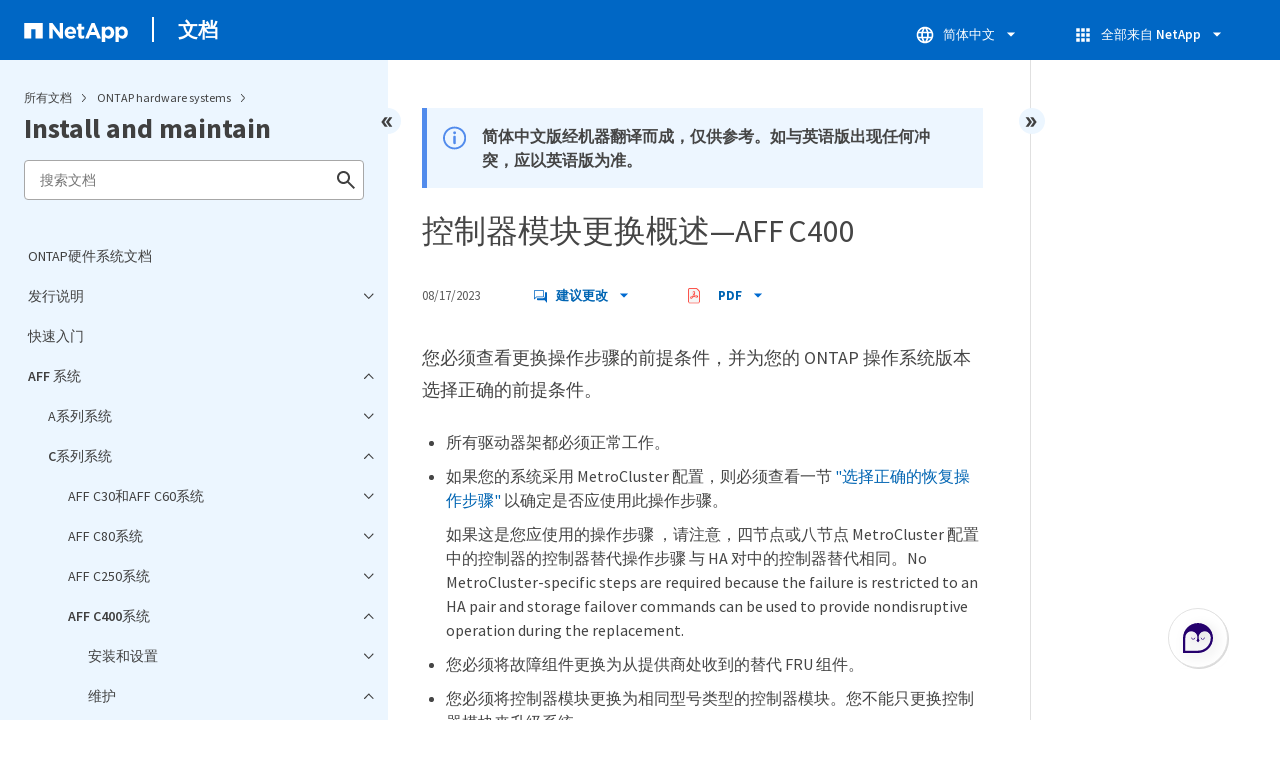

--- FILE ---
content_type: text/html
request_url: https://docs.netapp.com/zh-cn/ontap-systems/sidebar.html
body_size: 31230
content:
<script>
  let sidebarAccordion = true;

  /* specific css rules for Mac */
  if(navigator.platform.match('Mac') !== null) {
    document.body.setAttribute('class', 'OSX');
  }

</script>

<div id="ie-sidebar-container">
  <ul id="ie-sidebar-list" >


<li 
      data-pdf-exists="true" 
      data-pdf-filename="ONTAP硬件系统文档"
      data-li-level="1#" 
      class="  "
      dale-page-url="/sidebar.html" 
      data-entry-url="/index.html" 
    ><a class="ie-sidebar-menuitem-1 " href="/zh-cn/ontap-systems/index.html">
        ONTAP硬件系统文档
      </a></li><li 
      data-pdf-exists="true" 
      data-pdf-filename="发行说明"
      data-li-level="1" 
      class=" sidebar-folder   "
      dale-page-url="/sidebar.html" 
      data-entry-url="" 
    ><a class="ie-sidebar-menuitem-1  ie-sidebar-button " href="#">
        <img class="ie-sidebar-icon ie-sidebar-button open" src="https://docs.netapp.com/common/2/images/link_expand.svg" alt="" />
        <img class="ie-sidebar-icon ie-sidebar-button close" src="https://docs.netapp.com/common/2/images/link_collapse.svg" alt="" />
        <!--<div class="" style="display: inline;"> 发行说明</div>-->
         发行说明
      </a>
      <ul class="">
        


<li 
      data-pdf-exists="true" 
      data-pdf-filename="ONTAP硬件系统新增功能"
      data-li-level="2#" 
      class="  "
      dale-page-url="/sidebar.html" 
      data-entry-url="/whats-new.html" 
    ><a class="ie-sidebar-menuitem-2 " href="/zh-cn/ontap-systems/whats-new.html">
        ONTAP硬件系统新增功能
      </a></li><li 
      data-pdf-exists="true" 
      data-pdf-filename="ONTAP硬件和软件兼容性"
      data-li-level="2#" 
      class="  "
      dale-page-url="/sidebar.html" 
      data-entry-url="/supported-platforms.html" 
    ><a class="ie-sidebar-menuitem-2 " href="/zh-cn/ontap-systems/supported-platforms.html">
        ONTAP硬件和软件兼容性
      </a></li><li 
      data-pdf-exists="true" 
      data-pdf-filename="停止支持"
      data-li-level="2#" 
      class="  "
      dale-page-url="/sidebar.html" 
      data-entry-url="/eoa-hardware.html" 
    ><a class="ie-sidebar-menuitem-2 " href="/zh-cn/ontap-systems/eoa-hardware.html">
        停止支持
      </a></li></ul></li><li 
      data-pdf-exists="true" 
      data-pdf-filename="快速入门"
      data-li-level="1#" 
      class="  "
      dale-page-url="/sidebar.html" 
      data-entry-url="/get-up-and-run.html" 
    ><a class="ie-sidebar-menuitem-1 " href="/zh-cn/ontap-systems/get-up-and-run.html">
        快速入门
      </a></li><li 
      data-pdf-exists="true" 
      data-pdf-filename="AFF 系统"
      data-li-level="1" 
      class=" sidebar-folder   "
      dale-page-url="/sidebar.html" 
      data-entry-url="/aff-landing/index.html" 
    ><a class="ie-sidebar-menuitem-1 " href="/zh-cn/ontap-systems/aff-landing/index.html">
        <img class="ie-sidebar-icon ie-sidebar-button open" src="https://docs.netapp.com/common/2/images/link_expand.svg" alt="" />
        <img class="ie-sidebar-icon ie-sidebar-button close" src="https://docs.netapp.com/common/2/images/link_collapse.svg" alt="" />
        <!--<div class="" style="display: inline;"> AFF 系统</div>-->
         AFF 系统
      </a>
      <ul class="">
        


<li 
      data-pdf-exists="true" 
      data-pdf-filename="A系列系统"
      data-li-level="2" 
      class=" sidebar-folder   "
      dale-page-url="/sidebar.html" 
      data-entry-url="/aff-aseries/index.html" 
    ><a class="ie-sidebar-menuitem-2 " href="/zh-cn/ontap-systems/aff-aseries/index.html">
        <img class="ie-sidebar-icon ie-sidebar-button open" src="https://docs.netapp.com/common/2/images/link_expand.svg" alt="" />
        <img class="ie-sidebar-icon ie-sidebar-button close" src="https://docs.netapp.com/common/2/images/link_collapse.svg" alt="" />
        <!--<div class="" style="display: inline;"> A系列系统</div>-->
         A系列系统
      </a>
      <ul class="">
        


<li 
      data-pdf-exists="true" 
      data-pdf-filename="AFF A1K系统"
      data-li-level="3" 
      class=" sidebar-folder   "
      dale-page-url="/sidebar.html" 
      data-entry-url="" 
    ><a class="ie-sidebar-menuitem-3  ie-sidebar-button " href="#">
        <img class="ie-sidebar-icon ie-sidebar-button open" src="https://docs.netapp.com/common/2/images/link_expand.svg" alt="" />
        <img class="ie-sidebar-icon ie-sidebar-button close" src="https://docs.netapp.com/common/2/images/link_collapse.svg" alt="" />
        <!--<div class="" style="display: inline;"> AFF A1K系统</div>-->
         AFF A1K系统
      </a>
      <ul class="">
        


<li 
      data-pdf-exists="true" 
      data-pdf-filename="AFF A1K安装和设置"
      data-li-level="4" 
      class=" sidebar-folder   "
      dale-page-url="/sidebar.html" 
      data-entry-url="" 
    ><a class="ie-sidebar-menuitem-4  ie-sidebar-button " href="#">
        <img class="ie-sidebar-icon ie-sidebar-button open" src="https://docs.netapp.com/common/2/images/link_expand.svg" alt="" />
        <img class="ie-sidebar-icon ie-sidebar-button close" src="https://docs.netapp.com/common/2/images/link_collapse.svg" alt="" />
        <!--<div class="" style="display: inline;"> 安装和设置</div>-->
         安装和设置
      </a>
      <ul class="">
        


<li 
      data-pdf-exists="true" 
      data-pdf-filename="安装工作流"
      data-li-level="5#" 
      class="  "
      dale-page-url="/sidebar.html" 
      data-entry-url="/a1k/install-overview.html" 
    ><a class="ie-sidebar-menuitem-5 " href="/zh-cn/ontap-systems/a1k/install-overview.html">
        安装工作流
      </a></li><li 
      data-pdf-exists="true" 
      data-pdf-filename="查看要求"
      data-li-level="5#" 
      class="  "
      dale-page-url="/sidebar.html" 
      data-entry-url="/a1k/install-requirements.html" 
    ><a class="ie-sidebar-menuitem-5 " href="/zh-cn/ontap-systems/a1k/install-requirements.html">
        查看要求
      </a></li><li 
      data-pdf-exists="true" 
      data-pdf-filename="准备安装"
      data-li-level="5#" 
      class="  "
      dale-page-url="/sidebar.html" 
      data-entry-url="/a1k/install-prepare.html" 
    ><a class="ie-sidebar-menuitem-5 " href="/zh-cn/ontap-systems/a1k/install-prepare.html">
        准备安装
      </a></li><li 
      data-pdf-exists="true" 
      data-pdf-filename="安装硬件"
      data-li-level="5#" 
      class="  "
      dale-page-url="/sidebar.html" 
      data-entry-url="/a1k/install-hardware.html" 
    ><a class="ie-sidebar-menuitem-5 " href="/zh-cn/ontap-systems/a1k/install-hardware.html">
        安装硬件
      </a></li><li 
      data-pdf-exists="true" 
      data-pdf-filename="电缆硬件"
      data-li-level="5#" 
      class="  "
      dale-page-url="/sidebar.html" 
      data-entry-url="/a1k/install-cable.html" 
    ><a class="ie-sidebar-menuitem-5 " href="/zh-cn/ontap-systems/a1k/install-cable.html">
        电缆硬件
      </a></li><li 
      data-pdf-exists="true" 
      data-pdf-filename="打开系统电源"
      data-li-level="5#" 
      class="  "
      dale-page-url="/sidebar.html" 
      data-entry-url="/a1k/install-power-hardware.html" 
    ><a class="ie-sidebar-menuitem-5 " href="/zh-cn/ontap-systems/a1k/install-power-hardware.html">
        打开系统电源
      </a></li></ul></li><li 
      data-pdf-exists="true" 
      data-pdf-filename="AFF A1K维护"
      data-li-level="4" 
      class=" sidebar-folder   "
      dale-page-url="/sidebar.html" 
      data-entry-url="" 
    ><a class="ie-sidebar-menuitem-4  ie-sidebar-button " href="#">
        <img class="ie-sidebar-icon ie-sidebar-button open" src="https://docs.netapp.com/common/2/images/link_expand.svg" alt="" />
        <img class="ie-sidebar-icon ie-sidebar-button close" src="https://docs.netapp.com/common/2/images/link_collapse.svg" alt="" />
        <!--<div class="" style="display: inline;"> 维护</div>-->
         维护
      </a>
      <ul class="">
        


<li 
      data-pdf-exists="true" 
      data-pdf-filename="维护概述"
      data-li-level="5#" 
      class="  "
      dale-page-url="/sidebar.html" 
      data-entry-url="/a1k/maintain-overview.html" 
    ><a class="ie-sidebar-menuitem-5 " href="/zh-cn/ontap-systems/a1k/maintain-overview.html">
        维护概述
      </a></li><li 
      data-pdf-exists="true" 
      data-pdf-filename="ASA A1K 启动介质自动化"
      data-li-level="5" 
      class=" sidebar-folder   "
      dale-page-url="/sidebar.html" 
      data-entry-url="" 
    ><a class="ie-sidebar-menuitem-5  ie-sidebar-button " href="#">
        <img class="ie-sidebar-icon ie-sidebar-button open" src="https://docs.netapp.com/common/2/images/link_expand.svg" alt="" />
        <img class="ie-sidebar-icon ie-sidebar-button close" src="https://docs.netapp.com/common/2/images/link_collapse.svg" alt="" />
        <!--<div class="" style="display: inline;"> 启动媒体 - 自动恢复</div>-->
         启动媒体 - 自动恢复
      </a>
      <ul class="">
        


<li 
      data-pdf-exists="true" 
      data-pdf-filename="启动介质更换工作流"
      data-li-level="6#" 
      class="  "
      dale-page-url="/sidebar.html" 
      data-entry-url="/a1k/bootmedia-replace-workflow-bmr.html" 
    ><a class="ie-sidebar-menuitem-6 " href="/zh-cn/ontap-systems/a1k/bootmedia-replace-workflow-bmr.html">
        启动介质更换工作流
      </a></li><li 
      data-pdf-exists="true" 
      data-pdf-filename="查看要求"
      data-li-level="6#" 
      class="  "
      dale-page-url="/sidebar.html" 
      data-entry-url="/a1k/bootmedia-replace-requirements-bmr.html" 
    ><a class="ie-sidebar-menuitem-6 " href="/zh-cn/ontap-systems/a1k/bootmedia-replace-requirements-bmr.html">
        查看要求
      </a></li><li 
      data-pdf-exists="true" 
      data-pdf-filename="关闭控制器"
      data-li-level="6#" 
      class="  "
      dale-page-url="/sidebar.html" 
      data-entry-url="/a1k/bootmedia-shutdown-bmr.html" 
    ><a class="ie-sidebar-menuitem-6 " href="/zh-cn/ontap-systems/a1k/bootmedia-shutdown-bmr.html">
        关闭控制器
      </a></li><li 
      data-pdf-exists="true" 
      data-pdf-filename="更换启动介质"
      data-li-level="6#" 
      class="  "
      dale-page-url="/sidebar.html" 
      data-entry-url="/a1k/bootmedia-replace-bmr.html" 
    ><a class="ie-sidebar-menuitem-6 " href="/zh-cn/ontap-systems/a1k/bootmedia-replace-bmr.html">
        更换启动介质
      </a></li><li 
      data-pdf-exists="true" 
      data-pdf-filename="启动恢复映像"
      data-li-level="6#" 
      class="  "
      dale-page-url="/sidebar.html" 
      data-entry-url="/a1k/bootmedia-recovery-image-boot-bmr.html" 
    ><a class="ie-sidebar-menuitem-6 " href="/zh-cn/ontap-systems/a1k/bootmedia-recovery-image-boot-bmr.html">
        启动恢复映像
      </a></li><li 
      data-pdf-exists="true" 
      data-pdf-filename="将故障部件退回 NetApp"
      data-li-level="6#" 
      class="  "
      dale-page-url="/sidebar.html" 
      data-entry-url="/a1k/bootmedia-complete-rma-bmr.html" 
    ><a class="ie-sidebar-menuitem-6 " href="/zh-cn/ontap-systems/a1k/bootmedia-complete-rma-bmr.html">
        将故障部件退回 NetApp
      </a></li></ul></li><li 
      data-pdf-exists="true" 
      data-pdf-filename="AFF A1K启动介质"
      data-li-level="5" 
      class=" sidebar-folder   "
      dale-page-url="/sidebar.html" 
      data-entry-url="" 
    ><a class="ie-sidebar-menuitem-5  ie-sidebar-button " href="#">
        <img class="ie-sidebar-icon ie-sidebar-button open" src="https://docs.netapp.com/common/2/images/link_expand.svg" alt="" />
        <img class="ie-sidebar-icon ie-sidebar-button close" src="https://docs.netapp.com/common/2/images/link_collapse.svg" alt="" />
        <!--<div class="" style="display: inline;"> 启动媒体 - 手动恢复</div>-->
         启动媒体 - 手动恢复
      </a>
      <ul class="">
        


<li 
      data-pdf-exists="true" 
      data-pdf-filename="启动介质更换工作流"
      data-li-level="6#" 
      class="  "
      dale-page-url="/sidebar.html" 
      data-entry-url="/a1k/bootmedia-replace-workflow.html" 
    ><a class="ie-sidebar-menuitem-6 " href="/zh-cn/ontap-systems/a1k/bootmedia-replace-workflow.html">
        启动介质更换工作流
      </a></li><li 
      data-pdf-exists="true" 
      data-pdf-filename="查看要求"
      data-li-level="6#" 
      class="  "
      dale-page-url="/sidebar.html" 
      data-entry-url="/a1k/bootmedia-replace-requirements.html" 
    ><a class="ie-sidebar-menuitem-6 " href="/zh-cn/ontap-systems/a1k/bootmedia-replace-requirements.html">
        查看要求
      </a></li><li 
      data-pdf-exists="true" 
      data-pdf-filename="检查加密密钥"
      data-li-level="6#" 
      class="  "
      dale-page-url="/sidebar.html" 
      data-entry-url="/a1k/bootmedia-encryption-preshutdown-checks.html" 
    ><a class="ie-sidebar-menuitem-6 " href="/zh-cn/ontap-systems/a1k/bootmedia-encryption-preshutdown-checks.html">
        检查加密密钥
      </a></li><li 
      data-pdf-exists="true" 
      data-pdf-filename="关闭控制器"
      data-li-level="6#" 
      class="  "
      dale-page-url="/sidebar.html" 
      data-entry-url="/a1k/bootmedia-shutdown.html" 
    ><a class="ie-sidebar-menuitem-6 " href="/zh-cn/ontap-systems/a1k/bootmedia-shutdown.html">
        关闭控制器
      </a></li><li 
      data-pdf-exists="true" 
      data-pdf-filename="更换启动介质"
      data-li-level="6#" 
      class="  "
      dale-page-url="/sidebar.html" 
      data-entry-url="/a1k/bootmedia-replace.html" 
    ><a class="ie-sidebar-menuitem-6 " href="/zh-cn/ontap-systems/a1k/bootmedia-replace.html">
        更换启动介质
      </a></li><li 
      data-pdf-exists="true" 
      data-pdf-filename="启动恢复映像"
      data-li-level="6#" 
      class="  "
      dale-page-url="/sidebar.html" 
      data-entry-url="/a1k/bootmedia-recovery-image-boot.html" 
    ><a class="ie-sidebar-menuitem-6 " href="/zh-cn/ontap-systems/a1k/bootmedia-recovery-image-boot.html">
        启动恢复映像
      </a></li><li 
      data-pdf-exists="true" 
      data-pdf-filename="恢复加密"
      data-li-level="6#" 
      class="  "
      dale-page-url="/sidebar.html" 
      data-entry-url="/a1k/bootmedia-encryption-restore.html" 
    ><a class="ie-sidebar-menuitem-6 " href="/zh-cn/ontap-systems/a1k/bootmedia-encryption-restore.html">
        恢复加密
      </a></li><li 
      data-pdf-exists="true" 
      data-pdf-filename="将故障部件退回 NetApp"
      data-li-level="6#" 
      class="  "
      dale-page-url="/sidebar.html" 
      data-entry-url="/a1k/bootmedia-complete-rma.html" 
    ><a class="ie-sidebar-menuitem-6 " href="/zh-cn/ontap-systems/a1k/bootmedia-complete-rma.html">
        将故障部件退回 NetApp
      </a></li></ul></li><li 
      data-pdf-exists="true" 
      data-pdf-filename="AFF A1K底盘"
      data-li-level="5" 
      class=" sidebar-folder   "
      dale-page-url="/sidebar.html" 
      data-entry-url="" 
    ><a class="ie-sidebar-menuitem-5  ie-sidebar-button " href="#">
        <img class="ie-sidebar-icon ie-sidebar-button open" src="https://docs.netapp.com/common/2/images/link_expand.svg" alt="" />
        <img class="ie-sidebar-icon ie-sidebar-button close" src="https://docs.netapp.com/common/2/images/link_collapse.svg" alt="" />
        <!--<div class="" style="display: inline;"> 机箱</div>-->
         机箱
      </a>
      <ul class="">
        


<li 
      data-pdf-exists="true" 
      data-pdf-filename="机箱更换工作流"
      data-li-level="6#" 
      class="  "
      dale-page-url="/sidebar.html" 
      data-entry-url="/a1k/chassis-replace-workflow.html" 
    ><a class="ie-sidebar-menuitem-6 " href="/zh-cn/ontap-systems/a1k/chassis-replace-workflow.html">
        机箱更换工作流
      </a></li><li 
      data-pdf-exists="true" 
      data-pdf-filename="查看要求"
      data-li-level="6#" 
      class="  "
      dale-page-url="/sidebar.html" 
      data-entry-url="/a1k/chassis-replace-requirements.html" 
    ><a class="ie-sidebar-menuitem-6 " href="/zh-cn/ontap-systems/a1k/chassis-replace-requirements.html">
        查看要求
      </a></li><li 
      data-pdf-exists="true" 
      data-pdf-filename="准备更换"
      data-li-level="6#" 
      class="  "
      dale-page-url="/sidebar.html" 
      data-entry-url="/a1k/chassis-replace-prepare.html" 
    ><a class="ie-sidebar-menuitem-6 " href="/zh-cn/ontap-systems/a1k/chassis-replace-prepare.html">
        准备更换
      </a></li><li 
      data-pdf-exists="true" 
      data-pdf-filename="关闭控制器"
      data-li-level="6#" 
      class="  "
      dale-page-url="/sidebar.html" 
      data-entry-url="/a1k/chassis-replace-shutdown.html" 
    ><a class="ie-sidebar-menuitem-6 " href="/zh-cn/ontap-systems/a1k/chassis-replace-shutdown.html">
        关闭控制器
      </a></li><li 
      data-pdf-exists="true" 
      data-pdf-filename="更换机箱"
      data-li-level="6#" 
      class="  "
      dale-page-url="/sidebar.html" 
      data-entry-url="/a1k/chassis-replace-move-hardware.html" 
    ><a class="ie-sidebar-menuitem-6 " href="/zh-cn/ontap-systems/a1k/chassis-replace-move-hardware.html">
        更换机箱
      </a></li><li 
      data-pdf-exists="true" 
      data-pdf-filename="完成机箱更换"
      data-li-level="6#" 
      class="  "
      dale-page-url="/sidebar.html" 
      data-entry-url="/a1k/chassis-replace-complete-system-restore-rma.html" 
    ><a class="ie-sidebar-menuitem-6 " href="/zh-cn/ontap-systems/a1k/chassis-replace-complete-system-restore-rma.html">
        完成机箱更换
      </a></li></ul></li><li 
      data-pdf-exists="true" 
      data-pdf-filename="AFF A1K控制器模块"
      data-li-level="5" 
      class=" sidebar-folder   "
      dale-page-url="/sidebar.html" 
      data-entry-url="" 
    ><a class="ie-sidebar-menuitem-5  ie-sidebar-button " href="#">
        <img class="ie-sidebar-icon ie-sidebar-button open" src="https://docs.netapp.com/common/2/images/link_expand.svg" alt="" />
        <img class="ie-sidebar-icon ie-sidebar-button close" src="https://docs.netapp.com/common/2/images/link_collapse.svg" alt="" />
        <!--<div class="" style="display: inline;"> 控制器</div>-->
         控制器
      </a>
      <ul class="">
        


<li 
      data-pdf-exists="true" 
      data-pdf-filename="控制器更换工作流"
      data-li-level="6#" 
      class="  "
      dale-page-url="/sidebar.html" 
      data-entry-url="/a1k/controller-replace-workflow.html" 
    ><a class="ie-sidebar-menuitem-6 " href="/zh-cn/ontap-systems/a1k/controller-replace-workflow.html">
        控制器更换工作流
      </a></li><li 
      data-pdf-exists="true" 
      data-pdf-filename="查看要求"
      data-li-level="6#" 
      class="  "
      dale-page-url="/sidebar.html" 
      data-entry-url="/a1k/controller-replace-requirements.html" 
    ><a class="ie-sidebar-menuitem-6 " href="/zh-cn/ontap-systems/a1k/controller-replace-requirements.html">
        查看要求
      </a></li><li 
      data-pdf-exists="true" 
      data-pdf-filename="关闭受损控制器"
      data-li-level="6#" 
      class="  "
      dale-page-url="/sidebar.html" 
      data-entry-url="/a1k/controller-replace-shutdown.html" 
    ><a class="ie-sidebar-menuitem-6 " href="/zh-cn/ontap-systems/a1k/controller-replace-shutdown.html">
        关闭受损控制器
      </a></li><li 
      data-pdf-exists="true" 
      data-pdf-filename="更换控制器"
      data-li-level="6#" 
      class="  "
      dale-page-url="/sidebar.html" 
      data-entry-url="/a1k/controller-replace-move-hardware.html" 
    ><a class="ie-sidebar-menuitem-6 " href="/zh-cn/ontap-systems/a1k/controller-replace-move-hardware.html">
        更换控制器
      </a></li><li 
      data-pdf-exists="true" 
      data-pdf-filename="还原系统配置"
      data-li-level="6#" 
      class="  "
      dale-page-url="/sidebar.html" 
      data-entry-url="/a1k/controller-replace-system-config-restore-and-verify.html" 
    ><a class="ie-sidebar-menuitem-6 " href="/zh-cn/ontap-systems/a1k/controller-replace-system-config-restore-and-verify.html">
        还原系统配置
      </a></li><li 
      data-pdf-exists="true" 
      data-pdf-filename="交还控制器"
      data-li-level="6#" 
      class="  "
      dale-page-url="/sidebar.html" 
      data-entry-url="/a1k/controller-replace-recable-reassign-disks.html" 
    ><a class="ie-sidebar-menuitem-6 " href="/zh-cn/ontap-systems/a1k/controller-replace-recable-reassign-disks.html">
        交还控制器
      </a></li><li 
      data-pdf-exists="true" 
      data-pdf-filename="完成控制器更换"
      data-li-level="6#" 
      class="  "
      dale-page-url="/sidebar.html" 
      data-entry-url="/a1k/controller-replace-restore-system-rma.html" 
    ><a class="ie-sidebar-menuitem-6 " href="/zh-cn/ontap-systems/a1k/controller-replace-restore-system-rma.html">
        完成控制器更换
      </a></li></ul></li><li 
      data-pdf-exists="true" 
      data-pdf-filename="DIMM"
      data-li-level="5#" 
      class="  "
      dale-page-url="/sidebar.html" 
      data-entry-url="/a1k/dimm-replace.html" 
    ><a class="ie-sidebar-menuitem-5 " href="/zh-cn/ontap-systems/a1k/dimm-replace.html">
        DIMM
      </a></li><li 
      data-pdf-exists="true" 
      data-pdf-filename="风扇"
      data-li-level="5#" 
      class="  "
      dale-page-url="/sidebar.html" 
      data-entry-url="/a1k/fan-replace.html" 
    ><a class="ie-sidebar-menuitem-5 " href="/zh-cn/ontap-systems/a1k/fan-replace.html">
        风扇
      </a></li><li 
      data-pdf-exists="true" 
      data-pdf-filename="NVRAM"
      data-li-level="5#" 
      class="  "
      dale-page-url="/sidebar.html" 
      data-entry-url="/a1k/nvram-replace.html" 
    ><a class="ie-sidebar-menuitem-5 " href="/zh-cn/ontap-systems/a1k/nvram-replace.html">
        NVRAM
      </a></li><li 
      data-pdf-exists="true" 
      data-pdf-filename="NV电池"
      data-li-level="5#" 
      class="  "
      dale-page-url="/sidebar.html" 
      data-entry-url="/a1k/nvdimm-battery-replace.html" 
    ><a class="ie-sidebar-menuitem-5 " href="/zh-cn/ontap-systems/a1k/nvdimm-battery-replace.html">
        NV电池
      </a></li><li 
      data-pdf-exists="true" 
      data-pdf-filename="A1K I/O模块"
      data-li-level="5" 
      class=" sidebar-folder   "
      dale-page-url="/sidebar.html" 
      data-entry-url="" 
    ><a class="ie-sidebar-menuitem-5  ie-sidebar-button " href="#">
        <img class="ie-sidebar-icon ie-sidebar-button open" src="https://docs.netapp.com/common/2/images/link_expand.svg" alt="" />
        <img class="ie-sidebar-icon ie-sidebar-button close" src="https://docs.netapp.com/common/2/images/link_collapse.svg" alt="" />
        <!--<div class="" style="display: inline;"> I/O 模块</div>-->
         I/O 模块
      </a>
      <ul class="">
        


<li 
      data-pdf-exists="true" 
      data-pdf-filename="I/O模块概述"
      data-li-level="6#" 
      class="  "
      dale-page-url="/sidebar.html" 
      data-entry-url="/a1k/io-module-overview.html" 
    ><a class="ie-sidebar-menuitem-6 " href="/zh-cn/ontap-systems/a1k/io-module-overview.html">
        I/O模块概述
      </a></li><li 
      data-pdf-exists="true" 
      data-pdf-filename="添加 I/O 模块"
      data-li-level="6#" 
      class="  "
      dale-page-url="/sidebar.html" 
      data-entry-url="/a1k/io-module-add.html" 
    ><a class="ie-sidebar-menuitem-6 " href="/zh-cn/ontap-systems/a1k/io-module-add.html">
        添加 I/O 模块
      </a></li><li 
      data-pdf-exists="true" 
      data-pdf-filename="更换I/O模块"
      data-li-level="6#" 
      class="  "
      dale-page-url="/sidebar.html" 
      data-entry-url="/a1k/io-module-replace.html" 
    ><a class="ie-sidebar-menuitem-6 " href="/zh-cn/ontap-systems/a1k/io-module-replace.html">
        更换I/O模块
      </a></li></ul></li><li 
      data-pdf-exists="true" 
      data-pdf-filename="电源"
      data-li-level="5#" 
      class="  "
      dale-page-url="/sidebar.html" 
      data-entry-url="/a1k/power-supply-replace.html" 
    ><a class="ie-sidebar-menuitem-5 " href="/zh-cn/ontap-systems/a1k/power-supply-replace.html">
        电源
      </a></li><li 
      data-pdf-exists="true" 
      data-pdf-filename="实时时钟电池"
      data-li-level="5#" 
      class="  "
      dale-page-url="/sidebar.html" 
      data-entry-url="/a1k/rtc-battery-replace.html" 
    ><a class="ie-sidebar-menuitem-5 " href="/zh-cn/ontap-systems/a1k/rtc-battery-replace.html">
        实时时钟电池
      </a></li><li 
      data-pdf-exists="true" 
      data-pdf-filename="系统管理模块"
      data-li-level="5#" 
      class="  "
      dale-page-url="/sidebar.html" 
      data-entry-url="/a1k/system-management-replace.html" 
    ><a class="ie-sidebar-menuitem-5 " href="/zh-cn/ontap-systems/a1k/system-management-replace.html">
        系统管理模块
      </a></li></ul></li><li 
      data-pdf-exists="true" 
      data-pdf-filename="主要规格"
      data-li-level="4#" 
      class="  "
      dale-page-url="/sidebar.html" 
      data-entry-url="/a1k/overview.html" 
    ><a class="ie-sidebar-menuitem-4 " href="/zh-cn/ontap-systems/a1k/overview.html">
        主要规格
      </a></li></ul></li><li 
      data-pdf-exists="true" 
      data-pdf-filename="AFF A70和AFF A90系统"
      data-li-level="3" 
      class=" sidebar-folder   "
      dale-page-url="/sidebar.html" 
      data-entry-url="" 
    ><a class="ie-sidebar-menuitem-3  ie-sidebar-button " href="#">
        <img class="ie-sidebar-icon ie-sidebar-button open" src="https://docs.netapp.com/common/2/images/link_expand.svg" alt="" />
        <img class="ie-sidebar-icon ie-sidebar-button close" src="https://docs.netapp.com/common/2/images/link_collapse.svg" alt="" />
        <!--<div class="" style="display: inline;"> AFF A70和AFF A90系统</div>-->
         AFF A70和AFF A90系统
      </a>
      <ul class="">
        


<li 
      data-pdf-exists="true" 
      data-pdf-filename="概述"
      data-li-level="4" 
      class=" sidebar-folder   "
      dale-page-url="/sidebar.html" 
      data-entry-url="" 
    ><a class="ie-sidebar-menuitem-4  ie-sidebar-button " href="#">
        <img class="ie-sidebar-icon ie-sidebar-button open" src="https://docs.netapp.com/common/2/images/link_expand.svg" alt="" />
        <img class="ie-sidebar-icon ie-sidebar-button close" src="https://docs.netapp.com/common/2/images/link_collapse.svg" alt="" />
        <!--<div class="" style="display: inline;"> 概述</div>-->
         概述
      </a>
      <ul class="">
        


<li 
      data-pdf-exists="true" 
      data-pdf-filename="AFF A70概述"
      data-li-level="5#" 
      class="  "
      dale-page-url="/sidebar.html" 
      data-entry-url="/a70-90/aff-a-series-affa70-overview.html" 
    ><a class="ie-sidebar-menuitem-5 " href="/zh-cn/ontap-systems/a70-90/aff-a-series-affa70-overview.html">
        AFF A70概述
      </a></li><li 
      data-pdf-exists="true" 
      data-pdf-filename="AFF A90概述"
      data-li-level="5#" 
      class="  "
      dale-page-url="/sidebar.html" 
      data-entry-url="/a70-90/aff-a-series-affa90-overview.html" 
    ><a class="ie-sidebar-menuitem-5 " href="/zh-cn/ontap-systems/a70-90/aff-a-series-affa90-overview.html">
        AFF A90概述
      </a></li></ul></li><li 
      data-pdf-exists="true" 
      data-pdf-filename="AFF A70、AFF A90安装和设置"
      data-li-level="4" 
      class=" sidebar-folder   "
      dale-page-url="/sidebar.html" 
      data-entry-url="" 
    ><a class="ie-sidebar-menuitem-4  ie-sidebar-button " href="#">
        <img class="ie-sidebar-icon ie-sidebar-button open" src="https://docs.netapp.com/common/2/images/link_expand.svg" alt="" />
        <img class="ie-sidebar-icon ie-sidebar-button close" src="https://docs.netapp.com/common/2/images/link_collapse.svg" alt="" />
        <!--<div class="" style="display: inline;"> 安装和设置</div>-->
         安装和设置
      </a>
      <ul class="">
        


<li 
      data-pdf-exists="true" 
      data-pdf-filename="安装工作流"
      data-li-level="5#" 
      class="  "
      dale-page-url="/sidebar.html" 
      data-entry-url="/a70-90/install-overview.html" 
    ><a class="ie-sidebar-menuitem-5 " href="/zh-cn/ontap-systems/a70-90/install-overview.html">
        安装工作流
      </a></li><li 
      data-pdf-exists="true" 
      data-pdf-filename="查看要求"
      data-li-level="5#" 
      class="  "
      dale-page-url="/sidebar.html" 
      data-entry-url="/a70-90/install-requirements.html" 
    ><a class="ie-sidebar-menuitem-5 " href="/zh-cn/ontap-systems/a70-90/install-requirements.html">
        查看要求
      </a></li><li 
      data-pdf-exists="true" 
      data-pdf-filename="准备安装"
      data-li-level="5#" 
      class="  "
      dale-page-url="/sidebar.html" 
      data-entry-url="/a70-90/install-prepare.html" 
    ><a class="ie-sidebar-menuitem-5 " href="/zh-cn/ontap-systems/a70-90/install-prepare.html">
        准备安装
      </a></li><li 
      data-pdf-exists="true" 
      data-pdf-filename="安装硬件"
      data-li-level="5#" 
      class="  "
      dale-page-url="/sidebar.html" 
      data-entry-url="/a70-90/install-hardware.html" 
    ><a class="ie-sidebar-menuitem-5 " href="/zh-cn/ontap-systems/a70-90/install-hardware.html">
        安装硬件
      </a></li><li 
      data-pdf-exists="true" 
      data-pdf-filename="电缆硬件"
      data-li-level="5#" 
      class="  "
      dale-page-url="/sidebar.html" 
      data-entry-url="/a70-90/install-cable.html" 
    ><a class="ie-sidebar-menuitem-5 " href="/zh-cn/ontap-systems/a70-90/install-cable.html">
        电缆硬件
      </a></li><li 
      data-pdf-exists="true" 
      data-pdf-filename="打开系统电源"
      data-li-level="5#" 
      class="  "
      dale-page-url="/sidebar.html" 
      data-entry-url="/a70-90/install-power-hardware.html" 
    ><a class="ie-sidebar-menuitem-5 " href="/zh-cn/ontap-systems/a70-90/install-power-hardware.html">
        打开系统电源
      </a></li></ul></li><li 
      data-pdf-exists="true" 
      data-pdf-filename="AFF A70、AFF A90维护"
      data-li-level="4" 
      class=" sidebar-folder   "
      dale-page-url="/sidebar.html" 
      data-entry-url="" 
    ><a class="ie-sidebar-menuitem-4  ie-sidebar-button " href="#">
        <img class="ie-sidebar-icon ie-sidebar-button open" src="https://docs.netapp.com/common/2/images/link_expand.svg" alt="" />
        <img class="ie-sidebar-icon ie-sidebar-button close" src="https://docs.netapp.com/common/2/images/link_collapse.svg" alt="" />
        <!--<div class="" style="display: inline;"> 维护</div>-->
         维护
      </a>
      <ul class="">
        


<li 
      data-pdf-exists="true" 
      data-pdf-filename="维护概述"
      data-li-level="5#" 
      class="  "
      dale-page-url="/sidebar.html" 
      data-entry-url="/a70-90/maintain-overview.html" 
    ><a class="ie-sidebar-menuitem-5 " href="/zh-cn/ontap-systems/a70-90/maintain-overview.html">
        维护概述
      </a></li><li 
      data-pdf-exists="true" 
      data-pdf-filename="AFF A70、AFF A90启动介质"
      data-li-level="5" 
      class=" sidebar-folder   "
      dale-page-url="/sidebar.html" 
      data-entry-url="" 
    ><a class="ie-sidebar-menuitem-5  ie-sidebar-button " href="#">
        <img class="ie-sidebar-icon ie-sidebar-button open" src="https://docs.netapp.com/common/2/images/link_expand.svg" alt="" />
        <img class="ie-sidebar-icon ie-sidebar-button close" src="https://docs.netapp.com/common/2/images/link_collapse.svg" alt="" />
        <!--<div class="" style="display: inline;"> 启动媒体 - 自动恢复</div>-->
         启动媒体 - 自动恢复
      </a>
      <ul class="">
        


<li 
      data-pdf-exists="true" 
      data-pdf-filename="启动介质更换工作流"
      data-li-level="6#" 
      class="  "
      dale-page-url="/sidebar.html" 
      data-entry-url="/a70-90/bootmedia-replace-workflow-bmr.html" 
    ><a class="ie-sidebar-menuitem-6 " href="/zh-cn/ontap-systems/a70-90/bootmedia-replace-workflow-bmr.html">
        启动介质更换工作流
      </a></li><li 
      data-pdf-exists="true" 
      data-pdf-filename="查看要求"
      data-li-level="6#" 
      class="  "
      dale-page-url="/sidebar.html" 
      data-entry-url="/a70-90/bootmedia-replace-requirements-bmr.html" 
    ><a class="ie-sidebar-menuitem-6 " href="/zh-cn/ontap-systems/a70-90/bootmedia-replace-requirements-bmr.html">
        查看要求
      </a></li><li 
      data-pdf-exists="true" 
      data-pdf-filename="关闭控制器"
      data-li-level="6#" 
      class="  "
      dale-page-url="/sidebar.html" 
      data-entry-url="/a70-90/bootmedia-shutdown-bmr.html" 
    ><a class="ie-sidebar-menuitem-6 " href="/zh-cn/ontap-systems/a70-90/bootmedia-shutdown-bmr.html">
        关闭控制器
      </a></li><li 
      data-pdf-exists="true" 
      data-pdf-filename="更换启动介质"
      data-li-level="6#" 
      class="  "
      dale-page-url="/sidebar.html" 
      data-entry-url="/a70-90/bootmedia-replace-bmr.html" 
    ><a class="ie-sidebar-menuitem-6 " href="/zh-cn/ontap-systems/a70-90/bootmedia-replace-bmr.html">
        更换启动介质
      </a></li><li 
      data-pdf-exists="true" 
      data-pdf-filename="启动恢复映像"
      data-li-level="6#" 
      class="  "
      dale-page-url="/sidebar.html" 
      data-entry-url="/a70-90/bootmedia-recovery-image-boot-bmr.html" 
    ><a class="ie-sidebar-menuitem-6 " href="/zh-cn/ontap-systems/a70-90/bootmedia-recovery-image-boot-bmr.html">
        启动恢复映像
      </a></li><li 
      data-pdf-exists="true" 
      data-pdf-filename="将故障部件退回 NetApp"
      data-li-level="6#" 
      class="  "
      dale-page-url="/sidebar.html" 
      data-entry-url="/a70-90/bootmedia-complete-rma-bmr.html" 
    ><a class="ie-sidebar-menuitem-6 " href="/zh-cn/ontap-systems/a70-90/bootmedia-complete-rma-bmr.html">
        将故障部件退回 NetApp
      </a></li></ul></li><li 
      data-pdf-exists="true" 
      data-pdf-filename="AFF A70、AFF A90启动介质"
      data-li-level="5" 
      class=" sidebar-folder   "
      dale-page-url="/sidebar.html" 
      data-entry-url="" 
    ><a class="ie-sidebar-menuitem-5  ie-sidebar-button " href="#">
        <img class="ie-sidebar-icon ie-sidebar-button open" src="https://docs.netapp.com/common/2/images/link_expand.svg" alt="" />
        <img class="ie-sidebar-icon ie-sidebar-button close" src="https://docs.netapp.com/common/2/images/link_collapse.svg" alt="" />
        <!--<div class="" style="display: inline;"> 启动媒体 - 手动恢复</div>-->
         启动媒体 - 手动恢复
      </a>
      <ul class="">
        


<li 
      data-pdf-exists="true" 
      data-pdf-filename="启动介质更换工作流"
      data-li-level="6#" 
      class="  "
      dale-page-url="/sidebar.html" 
      data-entry-url="/a70-90/bootmedia-replace-workflow.html" 
    ><a class="ie-sidebar-menuitem-6 " href="/zh-cn/ontap-systems/a70-90/bootmedia-replace-workflow.html">
        启动介质更换工作流
      </a></li><li 
      data-pdf-exists="true" 
      data-pdf-filename="查看要求"
      data-li-level="6#" 
      class="  "
      dale-page-url="/sidebar.html" 
      data-entry-url="/a70-90/bootmedia-replace-requirements.html" 
    ><a class="ie-sidebar-menuitem-6 " href="/zh-cn/ontap-systems/a70-90/bootmedia-replace-requirements.html">
        查看要求
      </a></li><li 
      data-pdf-exists="true" 
      data-pdf-filename="检查加密密钥"
      data-li-level="6#" 
      class="  "
      dale-page-url="/sidebar.html" 
      data-entry-url="/a70-90/bootmedia-encryption-preshutdown-checks.html" 
    ><a class="ie-sidebar-menuitem-6 " href="/zh-cn/ontap-systems/a70-90/bootmedia-encryption-preshutdown-checks.html">
        检查加密密钥
      </a></li><li 
      data-pdf-exists="true" 
      data-pdf-filename="关闭控制器"
      data-li-level="6#" 
      class="  "
      dale-page-url="/sidebar.html" 
      data-entry-url="/a70-90/bootmedia-shutdown.html" 
    ><a class="ie-sidebar-menuitem-6 " href="/zh-cn/ontap-systems/a70-90/bootmedia-shutdown.html">
        关闭控制器
      </a></li><li 
      data-pdf-exists="true" 
      data-pdf-filename="更换启动介质"
      data-li-level="6#" 
      class="  "
      dale-page-url="/sidebar.html" 
      data-entry-url="/a70-90/bootmedia-replace.html" 
    ><a class="ie-sidebar-menuitem-6 " href="/zh-cn/ontap-systems/a70-90/bootmedia-replace.html">
        更换启动介质
      </a></li><li 
      data-pdf-exists="true" 
      data-pdf-filename="启动恢复映像"
      data-li-level="6#" 
      class="  "
      dale-page-url="/sidebar.html" 
      data-entry-url="/a70-90/bootmedia-recovery-image-boot.html" 
    ><a class="ie-sidebar-menuitem-6 " href="/zh-cn/ontap-systems/a70-90/bootmedia-recovery-image-boot.html">
        启动恢复映像
      </a></li><li 
      data-pdf-exists="true" 
      data-pdf-filename="恢复加密"
      data-li-level="6#" 
      class="  "
      dale-page-url="/sidebar.html" 
      data-entry-url="/a70-90/bootmedia-encryption-restore.html" 
    ><a class="ie-sidebar-menuitem-6 " href="/zh-cn/ontap-systems/a70-90/bootmedia-encryption-restore.html">
        恢复加密
      </a></li><li 
      data-pdf-exists="true" 
      data-pdf-filename="将故障部件退回 NetApp"
      data-li-level="6#" 
      class="  "
      dale-page-url="/sidebar.html" 
      data-entry-url="/a70-90/bootmedia-complete-rma.html" 
    ><a class="ie-sidebar-menuitem-6 " href="/zh-cn/ontap-systems/a70-90/bootmedia-complete-rma.html">
        将故障部件退回 NetApp
      </a></li></ul></li><li 
      data-pdf-exists="true" 
      data-pdf-filename="AFF A70、AFF A90机箱"
      data-li-level="5" 
      class=" sidebar-folder   "
      dale-page-url="/sidebar.html" 
      data-entry-url="" 
    ><a class="ie-sidebar-menuitem-5  ie-sidebar-button " href="#">
        <img class="ie-sidebar-icon ie-sidebar-button open" src="https://docs.netapp.com/common/2/images/link_expand.svg" alt="" />
        <img class="ie-sidebar-icon ie-sidebar-button close" src="https://docs.netapp.com/common/2/images/link_collapse.svg" alt="" />
        <!--<div class="" style="display: inline;"> 机箱</div>-->
         机箱
      </a>
      <ul class="">
        


<li 
      data-pdf-exists="true" 
      data-pdf-filename="机箱更换工作流"
      data-li-level="6#" 
      class="  "
      dale-page-url="/sidebar.html" 
      data-entry-url="/a70-90/chassis-replace-workflow.html" 
    ><a class="ie-sidebar-menuitem-6 " href="/zh-cn/ontap-systems/a70-90/chassis-replace-workflow.html">
        机箱更换工作流
      </a></li><li 
      data-pdf-exists="true" 
      data-pdf-filename="查看要求"
      data-li-level="6#" 
      class="  "
      dale-page-url="/sidebar.html" 
      data-entry-url="/a70-90/chassis-replace-requirements.html" 
    ><a class="ie-sidebar-menuitem-6 " href="/zh-cn/ontap-systems/a70-90/chassis-replace-requirements.html">
        查看要求
      </a></li><li 
      data-pdf-exists="true" 
      data-pdf-filename="准备更换"
      data-li-level="6#" 
      class="  "
      dale-page-url="/sidebar.html" 
      data-entry-url="/a70-90/chassis-replace-prepare.html" 
    ><a class="ie-sidebar-menuitem-6 " href="/zh-cn/ontap-systems/a70-90/chassis-replace-prepare.html">
        准备更换
      </a></li><li 
      data-pdf-exists="true" 
      data-pdf-filename="关闭控制器"
      data-li-level="6#" 
      class="  "
      dale-page-url="/sidebar.html" 
      data-entry-url="/a70-90/chassis-replace-shutdown.html" 
    ><a class="ie-sidebar-menuitem-6 " href="/zh-cn/ontap-systems/a70-90/chassis-replace-shutdown.html">
        关闭控制器
      </a></li><li 
      data-pdf-exists="true" 
      data-pdf-filename="更换机箱"
      data-li-level="6#" 
      class="  "
      dale-page-url="/sidebar.html" 
      data-entry-url="/a70-90/chassis-replace-move-hardware.html" 
    ><a class="ie-sidebar-menuitem-6 " href="/zh-cn/ontap-systems/a70-90/chassis-replace-move-hardware.html">
        更换机箱
      </a></li><li 
      data-pdf-exists="true" 
      data-pdf-filename="完成机箱更换"
      data-li-level="6#" 
      class="  "
      dale-page-url="/sidebar.html" 
      data-entry-url="/a70-90/chassis-replace-complete-system-restore-rma.html" 
    ><a class="ie-sidebar-menuitem-6 " href="/zh-cn/ontap-systems/a70-90/chassis-replace-complete-system-restore-rma.html">
        完成机箱更换
      </a></li></ul></li><li 
      data-pdf-exists="true" 
      data-pdf-filename="AFF A70、AFF A90控制器模块"
      data-li-level="5" 
      class=" sidebar-folder   "
      dale-page-url="/sidebar.html" 
      data-entry-url="" 
    ><a class="ie-sidebar-menuitem-5  ie-sidebar-button " href="#">
        <img class="ie-sidebar-icon ie-sidebar-button open" src="https://docs.netapp.com/common/2/images/link_expand.svg" alt="" />
        <img class="ie-sidebar-icon ie-sidebar-button close" src="https://docs.netapp.com/common/2/images/link_collapse.svg" alt="" />
        <!--<div class="" style="display: inline;"> 控制器</div>-->
         控制器
      </a>
      <ul class="">
        


<li 
      data-pdf-exists="true" 
      data-pdf-filename="控制器更换工作流"
      data-li-level="6#" 
      class="  "
      dale-page-url="/sidebar.html" 
      data-entry-url="/a70-90/controller-replace-workflow.html" 
    ><a class="ie-sidebar-menuitem-6 " href="/zh-cn/ontap-systems/a70-90/controller-replace-workflow.html">
        控制器更换工作流
      </a></li><li 
      data-pdf-exists="true" 
      data-pdf-filename="查看要求"
      data-li-level="6#" 
      class="  "
      dale-page-url="/sidebar.html" 
      data-entry-url="/a70-90/controller-replace-requirements.html" 
    ><a class="ie-sidebar-menuitem-6 " href="/zh-cn/ontap-systems/a70-90/controller-replace-requirements.html">
        查看要求
      </a></li><li 
      data-pdf-exists="true" 
      data-pdf-filename="关闭受损控制器"
      data-li-level="6#" 
      class="  "
      dale-page-url="/sidebar.html" 
      data-entry-url="/a70-90/controller-replace-shutdown.html" 
    ><a class="ie-sidebar-menuitem-6 " href="/zh-cn/ontap-systems/a70-90/controller-replace-shutdown.html">
        关闭受损控制器
      </a></li><li 
      data-pdf-exists="true" 
      data-pdf-filename="更换控制器"
      data-li-level="6#" 
      class="  "
      dale-page-url="/sidebar.html" 
      data-entry-url="/a70-90/controller-replace-move-hardware.html" 
    ><a class="ie-sidebar-menuitem-6 " href="/zh-cn/ontap-systems/a70-90/controller-replace-move-hardware.html">
        更换控制器
      </a></li><li 
      data-pdf-exists="true" 
      data-pdf-filename="还原系统配置"
      data-li-level="6#" 
      class="  "
      dale-page-url="/sidebar.html" 
      data-entry-url="/a70-90/controller-replace-system-config-restore-and-verify.html" 
    ><a class="ie-sidebar-menuitem-6 " href="/zh-cn/ontap-systems/a70-90/controller-replace-system-config-restore-and-verify.html">
        还原系统配置
      </a></li><li 
      data-pdf-exists="true" 
      data-pdf-filename="交还控制器"
      data-li-level="6#" 
      class="  "
      dale-page-url="/sidebar.html" 
      data-entry-url="/a70-90/controller-replace-recable-reassign-disks.html" 
    ><a class="ie-sidebar-menuitem-6 " href="/zh-cn/ontap-systems/a70-90/controller-replace-recable-reassign-disks.html">
        交还控制器
      </a></li><li 
      data-pdf-exists="true" 
      data-pdf-filename="完成控制器更换"
      data-li-level="6#" 
      class="  "
      dale-page-url="/sidebar.html" 
      data-entry-url="/a70-90/controller-replace-restore-system-rma.html" 
    ><a class="ie-sidebar-menuitem-6 " href="/zh-cn/ontap-systems/a70-90/controller-replace-restore-system-rma.html">
        完成控制器更换
      </a></li></ul></li><li 
      data-pdf-exists="true" 
      data-pdf-filename="DIMM"
      data-li-level="5#" 
      class="  "
      dale-page-url="/sidebar.html" 
      data-entry-url="/a70-90/dimm-replace.html" 
    ><a class="ie-sidebar-menuitem-5 " href="/zh-cn/ontap-systems/a70-90/dimm-replace.html">
        DIMM
      </a></li><li 
      data-pdf-exists="true" 
      data-pdf-filename="驱动器"
      data-li-level="5#" 
      class="  "
      dale-page-url="/sidebar.html" 
      data-entry-url="/a70-90/drive-replace.html" 
    ><a class="ie-sidebar-menuitem-5 " href="/zh-cn/ontap-systems/a70-90/drive-replace.html">
        驱动器
      </a></li><li 
      data-pdf-exists="true" 
      data-pdf-filename="风扇"
      data-li-level="5#" 
      class="  "
      dale-page-url="/sidebar.html" 
      data-entry-url="/a70-90/fan-swap-out.html" 
    ><a class="ie-sidebar-menuitem-5 " href="/zh-cn/ontap-systems/a70-90/fan-swap-out.html">
        风扇
      </a></li><li 
      data-pdf-exists="true" 
      data-pdf-filename="NVRAM"
      data-li-level="5#" 
      class="  "
      dale-page-url="/sidebar.html" 
      data-entry-url="/a70-90/nvram-replace.html" 
    ><a class="ie-sidebar-menuitem-5 " href="/zh-cn/ontap-systems/a70-90/nvram-replace.html">
        NVRAM
      </a></li><li 
      data-pdf-exists="true" 
      data-pdf-filename="NV电池"
      data-li-level="5#" 
      class="  "
      dale-page-url="/sidebar.html" 
      data-entry-url="/a70-90/nvdimm-battery-replace.html" 
    ><a class="ie-sidebar-menuitem-5 " href="/zh-cn/ontap-systems/a70-90/nvdimm-battery-replace.html">
        NV电池
      </a></li><li 
      data-pdf-exists="true" 
      data-pdf-filename="AFF A70和AFF A90 I/O模块"
      data-li-level="5" 
      class=" sidebar-folder   "
      dale-page-url="/sidebar.html" 
      data-entry-url="" 
    ><a class="ie-sidebar-menuitem-5  ie-sidebar-button " href="#">
        <img class="ie-sidebar-icon ie-sidebar-button open" src="https://docs.netapp.com/common/2/images/link_expand.svg" alt="" />
        <img class="ie-sidebar-icon ie-sidebar-button close" src="https://docs.netapp.com/common/2/images/link_collapse.svg" alt="" />
        <!--<div class="" style="display: inline;"> I/O 模块</div>-->
         I/O 模块
      </a>
      <ul class="">
        


<li 
      data-pdf-exists="true" 
      data-pdf-filename="I/O模块概述"
      data-li-level="6#" 
      class="  "
      dale-page-url="/sidebar.html" 
      data-entry-url="/a70-90/io-module-overview.html" 
    ><a class="ie-sidebar-menuitem-6 " href="/zh-cn/ontap-systems/a70-90/io-module-overview.html">
        I/O模块概述
      </a></li><li 
      data-pdf-exists="true" 
      data-pdf-filename="添加 I/O 模块"
      data-li-level="6#" 
      class="  "
      dale-page-url="/sidebar.html" 
      data-entry-url="/a70-90/io-module-add.html" 
    ><a class="ie-sidebar-menuitem-6 " href="/zh-cn/ontap-systems/a70-90/io-module-add.html">
        添加 I/O 模块
      </a></li><li 
      data-pdf-exists="true" 
      data-pdf-filename="更换I/O模块"
      data-li-level="6#" 
      class="  "
      dale-page-url="/sidebar.html" 
      data-entry-url="/a70-90/io-module-replace.html" 
    ><a class="ie-sidebar-menuitem-6 " href="/zh-cn/ontap-systems/a70-90/io-module-replace.html">
        更换I/O模块
      </a></li></ul></li><li 
      data-pdf-exists="true" 
      data-pdf-filename="电源"
      data-li-level="5#" 
      class="  "
      dale-page-url="/sidebar.html" 
      data-entry-url="/a70-90/power-supply-replace.html" 
    ><a class="ie-sidebar-menuitem-5 " href="/zh-cn/ontap-systems/a70-90/power-supply-replace.html">
        电源
      </a></li><li 
      data-pdf-exists="true" 
      data-pdf-filename="实时时钟电池"
      data-li-level="5#" 
      class="  "
      dale-page-url="/sidebar.html" 
      data-entry-url="/a70-90/rtc-battery-replace.html" 
    ><a class="ie-sidebar-menuitem-5 " href="/zh-cn/ontap-systems/a70-90/rtc-battery-replace.html">
        实时时钟电池
      </a></li><li 
      data-pdf-exists="true" 
      data-pdf-filename="系统管理模块"
      data-li-level="5#" 
      class="  "
      dale-page-url="/sidebar.html" 
      data-entry-url="/a70-90/system-management-replace.html" 
    ><a class="ie-sidebar-menuitem-5 " href="/zh-cn/ontap-systems/a70-90/system-management-replace.html">
        系统管理模块
      </a></li></ul></li><li 
      data-pdf-exists="true" 
      data-pdf-filename="主要规格"
      data-li-level="4" 
      class=" sidebar-folder   "
      dale-page-url="/sidebar.html" 
      data-entry-url="" 
    ><a class="ie-sidebar-menuitem-4  ie-sidebar-button " href="#">
        <img class="ie-sidebar-icon ie-sidebar-button open" src="https://docs.netapp.com/common/2/images/link_expand.svg" alt="" />
        <img class="ie-sidebar-icon ie-sidebar-button close" src="https://docs.netapp.com/common/2/images/link_collapse.svg" alt="" />
        <!--<div class="" style="display: inline;"> 主要规格</div>-->
         主要规格
      </a>
      <ul class="">
        


<li 
      data-pdf-exists="true" 
      data-pdf-filename="AFF A70"
      data-li-level="5#" 
      class="  "
      dale-page-url="/sidebar.html" 
      data-entry-url="/a70-90/a70-key-specifications.html" 
    ><a class="ie-sidebar-menuitem-5 " href="/zh-cn/ontap-systems/a70-90/a70-key-specifications.html">
        AFF A70
      </a></li><li 
      data-pdf-exists="true" 
      data-pdf-filename="AFF A90"
      data-li-level="5#" 
      class="  "
      dale-page-url="/sidebar.html" 
      data-entry-url="/a70-90/a90-key-specifications.html" 
    ><a class="ie-sidebar-menuitem-5 " href="/zh-cn/ontap-systems/a70-90/a90-key-specifications.html">
        AFF A90
      </a></li></ul></li></ul></li><li 
      data-pdf-exists="true" 
      data-pdf-filename="AFF A20、AFF A30和AFF A50系统"
      data-li-level="3" 
      class=" sidebar-folder   "
      dale-page-url="/sidebar.html" 
      data-entry-url="" 
    ><a class="ie-sidebar-menuitem-3  ie-sidebar-button " href="#">
        <img class="ie-sidebar-icon ie-sidebar-button open" src="https://docs.netapp.com/common/2/images/link_expand.svg" alt="" />
        <img class="ie-sidebar-icon ie-sidebar-button close" src="https://docs.netapp.com/common/2/images/link_collapse.svg" alt="" />
        <!--<div class="" style="display: inline;"> AFF A20、AFF A30和AFF A50系统</div>-->
         AFF A20、AFF A30和AFF A50系统
      </a>
      <ul class="">
        


<li 
      data-pdf-exists="true" 
      data-pdf-filename="概述"
      data-li-level="4#" 
      class="  "
      dale-page-url="/sidebar.html" 
      data-entry-url="/a20-30-50/overview.html" 
    ><a class="ie-sidebar-menuitem-4 " href="/zh-cn/ontap-systems/a20-30-50/overview.html">
        概述
      </a></li><li 
      data-pdf-exists="true" 
      data-pdf-filename="AFF A20、AFF A30和AFF A50安装和设置"
      data-li-level="4" 
      class=" sidebar-folder   "
      dale-page-url="/sidebar.html" 
      data-entry-url="" 
    ><a class="ie-sidebar-menuitem-4  ie-sidebar-button " href="#">
        <img class="ie-sidebar-icon ie-sidebar-button open" src="https://docs.netapp.com/common/2/images/link_expand.svg" alt="" />
        <img class="ie-sidebar-icon ie-sidebar-button close" src="https://docs.netapp.com/common/2/images/link_collapse.svg" alt="" />
        <!--<div class="" style="display: inline;"> 安装和设置</div>-->
         安装和设置
      </a>
      <ul class="">
        


<li 
      data-pdf-exists="true" 
      data-pdf-filename="安装工作流"
      data-li-level="5#" 
      class="  "
      dale-page-url="/sidebar.html" 
      data-entry-url="/a20-30-50/install-overview.html" 
    ><a class="ie-sidebar-menuitem-5 " href="/zh-cn/ontap-systems/a20-30-50/install-overview.html">
        安装工作流
      </a></li><li 
      data-pdf-exists="true" 
      data-pdf-filename="查看要求"
      data-li-level="5#" 
      class="  "
      dale-page-url="/sidebar.html" 
      data-entry-url="/a20-30-50/install-requirements.html" 
    ><a class="ie-sidebar-menuitem-5 " href="/zh-cn/ontap-systems/a20-30-50/install-requirements.html">
        查看要求
      </a></li><li 
      data-pdf-exists="true" 
      data-pdf-filename="准备安装"
      data-li-level="5#" 
      class="  "
      dale-page-url="/sidebar.html" 
      data-entry-url="/a20-30-50/install-prepare.html" 
    ><a class="ie-sidebar-menuitem-5 " href="/zh-cn/ontap-systems/a20-30-50/install-prepare.html">
        准备安装
      </a></li><li 
      data-pdf-exists="true" 
      data-pdf-filename="安装硬件"
      data-li-level="5#" 
      class="  "
      dale-page-url="/sidebar.html" 
      data-entry-url="/a20-30-50/install-hardware.html" 
    ><a class="ie-sidebar-menuitem-5 " href="/zh-cn/ontap-systems/a20-30-50/install-hardware.html">
        安装硬件
      </a></li><li 
      data-pdf-exists="true" 
      data-pdf-filename="电缆硬件"
      data-li-level="5#" 
      class="  "
      dale-page-url="/sidebar.html" 
      data-entry-url="/a20-30-50/install-cable.html" 
    ><a class="ie-sidebar-menuitem-5 " href="/zh-cn/ontap-systems/a20-30-50/install-cable.html">
        电缆硬件
      </a></li><li 
      data-pdf-exists="true" 
      data-pdf-filename="打开系统电源"
      data-li-level="5#" 
      class="  "
      dale-page-url="/sidebar.html" 
      data-entry-url="/a20-30-50/install-power-hardware.html" 
    ><a class="ie-sidebar-menuitem-5 " href="/zh-cn/ontap-systems/a20-30-50/install-power-hardware.html">
        打开系统电源
      </a></li></ul></li><li 
      data-pdf-exists="true" 
      data-pdf-filename="维护AFF A20、AFF A30和AFF A50"
      data-li-level="4" 
      class=" sidebar-folder   "
      dale-page-url="/sidebar.html" 
      data-entry-url="" 
    ><a class="ie-sidebar-menuitem-4  ie-sidebar-button " href="#">
        <img class="ie-sidebar-icon ie-sidebar-button open" src="https://docs.netapp.com/common/2/images/link_expand.svg" alt="" />
        <img class="ie-sidebar-icon ie-sidebar-button close" src="https://docs.netapp.com/common/2/images/link_collapse.svg" alt="" />
        <!--<div class="" style="display: inline;"> 维护</div>-->
         维护
      </a>
      <ul class="">
        


<li 
      data-pdf-exists="true" 
      data-pdf-filename="维护概述"
      data-li-level="5#" 
      class="  "
      dale-page-url="/sidebar.html" 
      data-entry-url="/a20-30-50/maintain-overview.html" 
    ><a class="ie-sidebar-menuitem-5 " href="/zh-cn/ontap-systems/a20-30-50/maintain-overview.html">
        维护概述
      </a></li><li 
      data-pdf-exists="true" 
      data-pdf-filename="AFF A20、AFF A30和AFF A50启动介质"
      data-li-level="5" 
      class=" sidebar-folder   "
      dale-page-url="/sidebar.html" 
      data-entry-url="" 
    ><a class="ie-sidebar-menuitem-5  ie-sidebar-button " href="#">
        <img class="ie-sidebar-icon ie-sidebar-button open" src="https://docs.netapp.com/common/2/images/link_expand.svg" alt="" />
        <img class="ie-sidebar-icon ie-sidebar-button close" src="https://docs.netapp.com/common/2/images/link_collapse.svg" alt="" />
        <!--<div class="" style="display: inline;"> 启动媒体 - 自动恢复</div>-->
         启动媒体 - 自动恢复
      </a>
      <ul class="">
        


<li 
      data-pdf-exists="true" 
      data-pdf-filename="启动介质更换工作流"
      data-li-level="6#" 
      class="  "
      dale-page-url="/sidebar.html" 
      data-entry-url="/a20-30-50/bootmedia-replace-workflow-bmr.html" 
    ><a class="ie-sidebar-menuitem-6 " href="/zh-cn/ontap-systems/a20-30-50/bootmedia-replace-workflow-bmr.html">
        启动介质更换工作流
      </a></li><li 
      data-pdf-exists="true" 
      data-pdf-filename="查看要求"
      data-li-level="6#" 
      class="  "
      dale-page-url="/sidebar.html" 
      data-entry-url="/a20-30-50/bootmedia-replace-requirements-bmr.html" 
    ><a class="ie-sidebar-menuitem-6 " href="/zh-cn/ontap-systems/a20-30-50/bootmedia-replace-requirements-bmr.html">
        查看要求
      </a></li><li 
      data-pdf-exists="true" 
      data-pdf-filename="关闭控制器"
      data-li-level="6#" 
      class="  "
      dale-page-url="/sidebar.html" 
      data-entry-url="/a20-30-50/bootmedia-shutdown-bmr.html" 
    ><a class="ie-sidebar-menuitem-6 " href="/zh-cn/ontap-systems/a20-30-50/bootmedia-shutdown-bmr.html">
        关闭控制器
      </a></li><li 
      data-pdf-exists="true" 
      data-pdf-filename="更换启动介质"
      data-li-level="6#" 
      class="  "
      dale-page-url="/sidebar.html" 
      data-entry-url="/a20-30-50/bootmedia-replace-bmr.html" 
    ><a class="ie-sidebar-menuitem-6 " href="/zh-cn/ontap-systems/a20-30-50/bootmedia-replace-bmr.html">
        更换启动介质
      </a></li><li 
      data-pdf-exists="true" 
      data-pdf-filename="启动恢复映像"
      data-li-level="6#" 
      class="  "
      dale-page-url="/sidebar.html" 
      data-entry-url="/a20-30-50/bootmedia-recovery-image-boot-bmr.html" 
    ><a class="ie-sidebar-menuitem-6 " href="/zh-cn/ontap-systems/a20-30-50/bootmedia-recovery-image-boot-bmr.html">
        启动恢复映像
      </a></li><li 
      data-pdf-exists="true" 
      data-pdf-filename="将故障部件退回 NetApp"
      data-li-level="6#" 
      class="  "
      dale-page-url="/sidebar.html" 
      data-entry-url="/a20-30-50/bootmedia-complete-rma-bmr.html" 
    ><a class="ie-sidebar-menuitem-6 " href="/zh-cn/ontap-systems/a20-30-50/bootmedia-complete-rma-bmr.html">
        将故障部件退回 NetApp
      </a></li></ul></li><li 
      data-pdf-exists="true" 
      data-pdf-filename="AFF A20、AFF A30和AFF A50启动介质"
      data-li-level="5" 
      class=" sidebar-folder   "
      dale-page-url="/sidebar.html" 
      data-entry-url="" 
    ><a class="ie-sidebar-menuitem-5  ie-sidebar-button " href="#">
        <img class="ie-sidebar-icon ie-sidebar-button open" src="https://docs.netapp.com/common/2/images/link_expand.svg" alt="" />
        <img class="ie-sidebar-icon ie-sidebar-button close" src="https://docs.netapp.com/common/2/images/link_collapse.svg" alt="" />
        <!--<div class="" style="display: inline;"> 启动媒体 - 手动恢复</div>-->
         启动媒体 - 手动恢复
      </a>
      <ul class="">
        


<li 
      data-pdf-exists="true" 
      data-pdf-filename="启动介质更换工作流"
      data-li-level="6#" 
      class="  "
      dale-page-url="/sidebar.html" 
      data-entry-url="/a20-30-50/bootmedia-replace-workflow.html" 
    ><a class="ie-sidebar-menuitem-6 " href="/zh-cn/ontap-systems/a20-30-50/bootmedia-replace-workflow.html">
        启动介质更换工作流
      </a></li><li 
      data-pdf-exists="true" 
      data-pdf-filename="查看要求"
      data-li-level="6#" 
      class="  "
      dale-page-url="/sidebar.html" 
      data-entry-url="/a20-30-50/bootmedia-replace-requirements.html" 
    ><a class="ie-sidebar-menuitem-6 " href="/zh-cn/ontap-systems/a20-30-50/bootmedia-replace-requirements.html">
        查看要求
      </a></li><li 
      data-pdf-exists="true" 
      data-pdf-filename="检查加密密钥"
      data-li-level="6#" 
      class="  "
      dale-page-url="/sidebar.html" 
      data-entry-url="/a20-30-50/bootmedia-encryption-preshutdown-checks.html" 
    ><a class="ie-sidebar-menuitem-6 " href="/zh-cn/ontap-systems/a20-30-50/bootmedia-encryption-preshutdown-checks.html">
        检查加密密钥
      </a></li><li 
      data-pdf-exists="true" 
      data-pdf-filename="关闭控制器"
      data-li-level="6#" 
      class="  "
      dale-page-url="/sidebar.html" 
      data-entry-url="/a20-30-50/bootmedia-shutdown.html" 
    ><a class="ie-sidebar-menuitem-6 " href="/zh-cn/ontap-systems/a20-30-50/bootmedia-shutdown.html">
        关闭控制器
      </a></li><li 
      data-pdf-exists="true" 
      data-pdf-filename="更换启动介质"
      data-li-level="6#" 
      class="  "
      dale-page-url="/sidebar.html" 
      data-entry-url="/a20-30-50/bootmedia-replace.html" 
    ><a class="ie-sidebar-menuitem-6 " href="/zh-cn/ontap-systems/a20-30-50/bootmedia-replace.html">
        更换启动介质
      </a></li><li 
      data-pdf-exists="true" 
      data-pdf-filename="启动恢复映像"
      data-li-level="6#" 
      class="  "
      dale-page-url="/sidebar.html" 
      data-entry-url="/a20-30-50/bootmedia-recovery-image-boot.html" 
    ><a class="ie-sidebar-menuitem-6 " href="/zh-cn/ontap-systems/a20-30-50/bootmedia-recovery-image-boot.html">
        启动恢复映像
      </a></li><li 
      data-pdf-exists="true" 
      data-pdf-filename="恢复加密"
      data-li-level="6#" 
      class="  "
      dale-page-url="/sidebar.html" 
      data-entry-url="/a20-30-50/bootmedia-encryption-restore.html" 
    ><a class="ie-sidebar-menuitem-6 " href="/zh-cn/ontap-systems/a20-30-50/bootmedia-encryption-restore.html">
        恢复加密
      </a></li><li 
      data-pdf-exists="true" 
      data-pdf-filename="将故障部件退回 NetApp"
      data-li-level="6#" 
      class="  "
      dale-page-url="/sidebar.html" 
      data-entry-url="/a20-30-50/bootmedia-complete-rma.html" 
    ><a class="ie-sidebar-menuitem-6 " href="/zh-cn/ontap-systems/a20-30-50/bootmedia-complete-rma.html">
        将故障部件退回 NetApp
      </a></li></ul></li><li 
      data-pdf-exists="true" 
      data-pdf-filename="AFF A20、AFF A30和AFF A50机箱"
      data-li-level="5" 
      class=" sidebar-folder   "
      dale-page-url="/sidebar.html" 
      data-entry-url="" 
    ><a class="ie-sidebar-menuitem-5  ie-sidebar-button " href="#">
        <img class="ie-sidebar-icon ie-sidebar-button open" src="https://docs.netapp.com/common/2/images/link_expand.svg" alt="" />
        <img class="ie-sidebar-icon ie-sidebar-button close" src="https://docs.netapp.com/common/2/images/link_collapse.svg" alt="" />
        <!--<div class="" style="display: inline;"> 机箱</div>-->
         机箱
      </a>
      <ul class="">
        


<li 
      data-pdf-exists="true" 
      data-pdf-filename="机箱更换工作流"
      data-li-level="6#" 
      class="  "
      dale-page-url="/sidebar.html" 
      data-entry-url="/a20-30-50/chassis-replace-workflow.html" 
    ><a class="ie-sidebar-menuitem-6 " href="/zh-cn/ontap-systems/a20-30-50/chassis-replace-workflow.html">
        机箱更换工作流
      </a></li><li 
      data-pdf-exists="true" 
      data-pdf-filename="查看要求"
      data-li-level="6#" 
      class="  "
      dale-page-url="/sidebar.html" 
      data-entry-url="/a20-30-50/chassis-replace-requirements.html" 
    ><a class="ie-sidebar-menuitem-6 " href="/zh-cn/ontap-systems/a20-30-50/chassis-replace-requirements.html">
        查看要求
      </a></li><li 
      data-pdf-exists="true" 
      data-pdf-filename="关闭控制器"
      data-li-level="6#" 
      class="  "
      dale-page-url="/sidebar.html" 
      data-entry-url="/a20-30-50/chassis-replace-shutdown.html" 
    ><a class="ie-sidebar-menuitem-6 " href="/zh-cn/ontap-systems/a20-30-50/chassis-replace-shutdown.html">
        关闭控制器
      </a></li><li 
      data-pdf-exists="true" 
      data-pdf-filename="更换机箱"
      data-li-level="6#" 
      class="  "
      dale-page-url="/sidebar.html" 
      data-entry-url="/a20-30-50/chassis-replace-move-hardware.html" 
    ><a class="ie-sidebar-menuitem-6 " href="/zh-cn/ontap-systems/a20-30-50/chassis-replace-move-hardware.html">
        更换机箱
      </a></li><li 
      data-pdf-exists="true" 
      data-pdf-filename="完成机箱更换"
      data-li-level="6#" 
      class="  "
      dale-page-url="/sidebar.html" 
      data-entry-url="/a20-30-50/chassis-replace-complete-system-restore-rma.html" 
    ><a class="ie-sidebar-menuitem-6 " href="/zh-cn/ontap-systems/a20-30-50/chassis-replace-complete-system-restore-rma.html">
        完成机箱更换
      </a></li></ul></li><li 
      data-pdf-exists="true" 
      data-pdf-filename="AFF A20、AFF A30和AFF A50控制器模块"
      data-li-level="5" 
      class=" sidebar-folder   "
      dale-page-url="/sidebar.html" 
      data-entry-url="" 
    ><a class="ie-sidebar-menuitem-5  ie-sidebar-button " href="#">
        <img class="ie-sidebar-icon ie-sidebar-button open" src="https://docs.netapp.com/common/2/images/link_expand.svg" alt="" />
        <img class="ie-sidebar-icon ie-sidebar-button close" src="https://docs.netapp.com/common/2/images/link_collapse.svg" alt="" />
        <!--<div class="" style="display: inline;"> 控制器</div>-->
         控制器
      </a>
      <ul class="">
        


<li 
      data-pdf-exists="true" 
      data-pdf-filename="控制器更换工作流"
      data-li-level="6#" 
      class="  "
      dale-page-url="/sidebar.html" 
      data-entry-url="/a20-30-50/controller-replace-workflow.html" 
    ><a class="ie-sidebar-menuitem-6 " href="/zh-cn/ontap-systems/a20-30-50/controller-replace-workflow.html">
        控制器更换工作流
      </a></li><li 
      data-pdf-exists="true" 
      data-pdf-filename="查看要求"
      data-li-level="6#" 
      class="  "
      dale-page-url="/sidebar.html" 
      data-entry-url="/a20-30-50/controller-replace-requirements.html" 
    ><a class="ie-sidebar-menuitem-6 " href="/zh-cn/ontap-systems/a20-30-50/controller-replace-requirements.html">
        查看要求
      </a></li><li 
      data-pdf-exists="true" 
      data-pdf-filename="关闭受损控制器"
      data-li-level="6#" 
      class="  "
      dale-page-url="/sidebar.html" 
      data-entry-url="/a20-30-50/controller-replace-shutdown.html" 
    ><a class="ie-sidebar-menuitem-6 " href="/zh-cn/ontap-systems/a20-30-50/controller-replace-shutdown.html">
        关闭受损控制器
      </a></li><li 
      data-pdf-exists="true" 
      data-pdf-filename="更换控制器"
      data-li-level="6#" 
      class="  "
      dale-page-url="/sidebar.html" 
      data-entry-url="/a20-30-50/controller-replace-move-hardware.html" 
    ><a class="ie-sidebar-menuitem-6 " href="/zh-cn/ontap-systems/a20-30-50/controller-replace-move-hardware.html">
        更换控制器
      </a></li><li 
      data-pdf-exists="true" 
      data-pdf-filename="还原系统配置"
      data-li-level="6#" 
      class="  "
      dale-page-url="/sidebar.html" 
      data-entry-url="/a20-30-50/controller-replace-system-config-restore-and-verify.html" 
    ><a class="ie-sidebar-menuitem-6 " href="/zh-cn/ontap-systems/a20-30-50/controller-replace-system-config-restore-and-verify.html">
        还原系统配置
      </a></li><li 
      data-pdf-exists="true" 
      data-pdf-filename="交还控制器"
      data-li-level="6#" 
      class="  "
      dale-page-url="/sidebar.html" 
      data-entry-url="/a20-30-50/controller-replace-recable-reassign-disks.html" 
    ><a class="ie-sidebar-menuitem-6 " href="/zh-cn/ontap-systems/a20-30-50/controller-replace-recable-reassign-disks.html">
        交还控制器
      </a></li><li 
      data-pdf-exists="true" 
      data-pdf-filename="完成控制器更换"
      data-li-level="6#" 
      class="  "
      dale-page-url="/sidebar.html" 
      data-entry-url="/a20-30-50/controller-replace-restore-system-rma.html" 
    ><a class="ie-sidebar-menuitem-6 " href="/zh-cn/ontap-systems/a20-30-50/controller-replace-restore-system-rma.html">
        完成控制器更换
      </a></li></ul></li><li 
      data-pdf-exists="true" 
      data-pdf-filename="DIMM"
      data-li-level="5#" 
      class="  "
      dale-page-url="/sidebar.html" 
      data-entry-url="/a20-30-50/dimm-replace.html" 
    ><a class="ie-sidebar-menuitem-5 " href="/zh-cn/ontap-systems/a20-30-50/dimm-replace.html">
        DIMM
      </a></li><li 
      data-pdf-exists="true" 
      data-pdf-filename="驱动器"
      data-li-level="5#" 
      class="  "
      dale-page-url="/sidebar.html" 
      data-entry-url="/a20-30-50/drive-replace.html" 
    ><a class="ie-sidebar-menuitem-5 " href="/zh-cn/ontap-systems/a20-30-50/drive-replace.html">
        驱动器
      </a></li><li 
      data-pdf-exists="true" 
      data-pdf-filename="风扇"
      data-li-level="5#" 
      class="  "
      dale-page-url="/sidebar.html" 
      data-entry-url="/a20-30-50/fan-replace.html" 
    ><a class="ie-sidebar-menuitem-5 " href="/zh-cn/ontap-systems/a20-30-50/fan-replace.html">
        风扇
      </a></li><li 
      data-pdf-exists="true" 
      data-pdf-filename="AFF A20、AFF A30和AFF A50 I/O模块"
      data-li-level="5" 
      class=" sidebar-folder   "
      dale-page-url="/sidebar.html" 
      data-entry-url="" 
    ><a class="ie-sidebar-menuitem-5  ie-sidebar-button " href="#">
        <img class="ie-sidebar-icon ie-sidebar-button open" src="https://docs.netapp.com/common/2/images/link_expand.svg" alt="" />
        <img class="ie-sidebar-icon ie-sidebar-button close" src="https://docs.netapp.com/common/2/images/link_collapse.svg" alt="" />
        <!--<div class="" style="display: inline;"> I/O 模块</div>-->
         I/O 模块
      </a>
      <ul class="">
        


<li 
      data-pdf-exists="true" 
      data-pdf-filename="I/O模块概述"
      data-li-level="6#" 
      class="  "
      dale-page-url="/sidebar.html" 
      data-entry-url="/a20-30-50/io-module-overview.html" 
    ><a class="ie-sidebar-menuitem-6 " href="/zh-cn/ontap-systems/a20-30-50/io-module-overview.html">
        I/O模块概述
      </a></li><li 
      data-pdf-exists="true" 
      data-pdf-filename="添加 I/O 模块"
      data-li-level="6#" 
      class="  "
      dale-page-url="/sidebar.html" 
      data-entry-url="/a20-30-50/io-module-add.html" 
    ><a class="ie-sidebar-menuitem-6 " href="/zh-cn/ontap-systems/a20-30-50/io-module-add.html">
        添加 I/O 模块
      </a></li><li 
      data-pdf-exists="true" 
      data-pdf-filename="热插拔集群/HA模块"
      data-li-level="6#" 
      class="  "
      dale-page-url="/sidebar.html" 
      data-entry-url="/a20-30-50/io-module-hotswap-ha-slot4.html" 
    ><a class="ie-sidebar-menuitem-6 " href="/zh-cn/ontap-systems/a20-30-50/io-module-hotswap-ha-slot4.html">
        热插拔集群/HA模块
      </a></li><li 
      data-pdf-exists="true" 
      data-pdf-filename="更换I/O模块"
      data-li-level="6#" 
      class="  "
      dale-page-url="/sidebar.html" 
      data-entry-url="/a20-30-50/io-module-replace.html" 
    ><a class="ie-sidebar-menuitem-6 " href="/zh-cn/ontap-systems/a20-30-50/io-module-replace.html">
        更换I/O模块
      </a></li></ul></li><li 
      data-pdf-exists="true" 
      data-pdf-filename="NV电池"
      data-li-level="5#" 
      class="  "
      dale-page-url="/sidebar.html" 
      data-entry-url="/a20-30-50/nvdimm-battery-replace.html" 
    ><a class="ie-sidebar-menuitem-5 " href="/zh-cn/ontap-systems/a20-30-50/nvdimm-battery-replace.html">
        NV电池
      </a></li><li 
      data-pdf-exists="true" 
      data-pdf-filename="电源"
      data-li-level="5#" 
      class="  "
      dale-page-url="/sidebar.html" 
      data-entry-url="/a20-30-50/power-supply-replace.html" 
    ><a class="ie-sidebar-menuitem-5 " href="/zh-cn/ontap-systems/a20-30-50/power-supply-replace.html">
        电源
      </a></li><li 
      data-pdf-exists="true" 
      data-pdf-filename="实时时钟电池"
      data-li-level="5#" 
      class="  "
      dale-page-url="/sidebar.html" 
      data-entry-url="/a20-30-50/rtc-battery-replace.html" 
    ><a class="ie-sidebar-menuitem-5 " href="/zh-cn/ontap-systems/a20-30-50/rtc-battery-replace.html">
        实时时钟电池
      </a></li></ul></li><li 
      data-pdf-exists="true" 
      data-pdf-filename="主要规格"
      data-li-level="4" 
      class=" sidebar-folder   "
      dale-page-url="/sidebar.html" 
      data-entry-url="" 
    ><a class="ie-sidebar-menuitem-4  ie-sidebar-button " href="#">
        <img class="ie-sidebar-icon ie-sidebar-button open" src="https://docs.netapp.com/common/2/images/link_expand.svg" alt="" />
        <img class="ie-sidebar-icon ie-sidebar-button close" src="https://docs.netapp.com/common/2/images/link_collapse.svg" alt="" />
        <!--<div class="" style="display: inline;"> 主要规格</div>-->
         主要规格
      </a>
      <ul class="">
        


<li 
      data-pdf-exists="true" 
      data-pdf-filename="AFF A20"
      data-li-level="5#" 
      class="  "
      dale-page-url="/sidebar.html" 
      data-entry-url="/a20-30-50/a20-key-specifications.html" 
    ><a class="ie-sidebar-menuitem-5 " href="/zh-cn/ontap-systems/a20-30-50/a20-key-specifications.html">
        AFF A20
      </a></li><li 
      data-pdf-exists="true" 
      data-pdf-filename="AFF A30"
      data-li-level="5#" 
      class="  "
      dale-page-url="/sidebar.html" 
      data-entry-url="/a20-30-50/a30-key-specifications.html" 
    ><a class="ie-sidebar-menuitem-5 " href="/zh-cn/ontap-systems/a20-30-50/a30-key-specifications.html">
        AFF A30
      </a></li><li 
      data-pdf-exists="true" 
      data-pdf-filename="AFF A50"
      data-li-level="5#" 
      class="  "
      dale-page-url="/sidebar.html" 
      data-entry-url="/a20-30-50/a50-key-specifications.html" 
    ><a class="ie-sidebar-menuitem-5 " href="/zh-cn/ontap-systems/a20-30-50/a50-key-specifications.html">
        AFF A50
      </a></li></ul></li></ul></li><li 
      data-pdf-exists="true" 
      data-pdf-filename="AFF A150系统"
      data-li-level="3" 
      class=" sidebar-folder   "
      dale-page-url="/sidebar.html" 
      data-entry-url="" 
    ><a class="ie-sidebar-menuitem-3  ie-sidebar-button " href="#">
        <img class="ie-sidebar-icon ie-sidebar-button open" src="https://docs.netapp.com/common/2/images/link_expand.svg" alt="" />
        <img class="ie-sidebar-icon ie-sidebar-button close" src="https://docs.netapp.com/common/2/images/link_collapse.svg" alt="" />
        <!--<div class="" style="display: inline;"> AFF A150系统</div>-->
         AFF A150系统
      </a>
      <ul class="">
        


<li 
      data-pdf-exists="true" 
      data-pdf-filename="AFF A150安装和设置"
      data-li-level="4" 
      class=" sidebar-folder   "
      dale-page-url="/sidebar.html" 
      data-entry-url="" 
    ><a class="ie-sidebar-menuitem-4  ie-sidebar-button " href="#">
        <img class="ie-sidebar-icon ie-sidebar-button open" src="https://docs.netapp.com/common/2/images/link_expand.svg" alt="" />
        <img class="ie-sidebar-icon ie-sidebar-button close" src="https://docs.netapp.com/common/2/images/link_collapse.svg" alt="" />
        <!--<div class="" style="display: inline;"> 安装和设置</div>-->
         安装和设置
      </a>
      <ul class="">
        


<li 
      data-pdf-exists="true" 
      data-pdf-filename="选择安装和设置体验"
      data-li-level="5#" 
      class="  "
      dale-page-url="/sidebar.html" 
      data-entry-url="/a150/install-setup.html" 
    ><a class="ie-sidebar-menuitem-5 " href="/zh-cn/ontap-systems/a150/install-setup.html">
        选择安装和设置体验
      </a></li><li 
      data-pdf-exists="true" 
      data-pdf-filename="快速步骤"
      data-li-level="5#" 
      class="  "
      dale-page-url="/sidebar.html" 
      data-entry-url="/a150/install-quick-guide.html" 
    ><a class="ie-sidebar-menuitem-5 " href="/zh-cn/ontap-systems/a150/install-quick-guide.html">
        快速步骤
      </a></li><li 
      data-pdf-exists="true" 
      data-pdf-filename="视频步骤"
      data-li-level="5#" 
      class="  "
      dale-page-url="/sidebar.html" 
      data-entry-url="/a150/install-videos.html" 
    ><a class="ie-sidebar-menuitem-5 " href="/zh-cn/ontap-systems/a150/install-videos.html">
        视频步骤
      </a></li><li 
      data-pdf-exists="true" 
      data-pdf-filename="详细步骤"
      data-li-level="5#" 
      class="  "
      dale-page-url="/sidebar.html" 
      data-entry-url="/a150/install-detailed-guide.html" 
    ><a class="ie-sidebar-menuitem-5 " href="/zh-cn/ontap-systems/a150/install-detailed-guide.html">
        详细步骤
      </a></li></ul></li><li 
      data-pdf-exists="true" 
      data-pdf-filename="AFF A150维护"
      data-li-level="4" 
      class=" sidebar-folder   "
      dale-page-url="/sidebar.html" 
      data-entry-url="" 
    ><a class="ie-sidebar-menuitem-4  ie-sidebar-button " href="#">
        <img class="ie-sidebar-icon ie-sidebar-button open" src="https://docs.netapp.com/common/2/images/link_expand.svg" alt="" />
        <img class="ie-sidebar-icon ie-sidebar-button close" src="https://docs.netapp.com/common/2/images/link_collapse.svg" alt="" />
        <!--<div class="" style="display: inline;"> 维护</div>-->
         维护
      </a>
      <ul class="">
        


<li 
      data-pdf-exists="true" 
      data-pdf-filename="概述"
      data-li-level="5#" 
      class="  "
      dale-page-url="/sidebar.html" 
      data-entry-url="/a150/maintain-overview.html" 
    ><a class="ie-sidebar-menuitem-5 " href="/zh-cn/ontap-systems/a150/maintain-overview.html">
        概述
      </a></li><li 
      data-pdf-exists="true" 
      data-pdf-filename="AFF A150启动介质"
      data-li-level="5" 
      class=" sidebar-folder   "
      dale-page-url="/sidebar.html" 
      data-entry-url="" 
    ><a class="ie-sidebar-menuitem-5  ie-sidebar-button " href="#">
        <img class="ie-sidebar-icon ie-sidebar-button open" src="https://docs.netapp.com/common/2/images/link_expand.svg" alt="" />
        <img class="ie-sidebar-icon ie-sidebar-button close" src="https://docs.netapp.com/common/2/images/link_collapse.svg" alt="" />
        <!--<div class="" style="display: inline;"> 启动介质</div>-->
         启动介质
      </a>
      <ul class="">
        


<li 
      data-pdf-exists="true" 
      data-pdf-filename="概述"
      data-li-level="6#" 
      class="  "
      dale-page-url="/sidebar.html" 
      data-entry-url="/a150/bootmedia-replace-overview.html" 
    ><a class="ie-sidebar-menuitem-6 " href="/zh-cn/ontap-systems/a150/bootmedia-replace-overview.html">
        概述
      </a></li><li 
      data-pdf-exists="true" 
      data-pdf-filename="检查加密密钥"
      data-li-level="6#" 
      class="  "
      dale-page-url="/sidebar.html" 
      data-entry-url="/a150/bootmedia-encryption-preshutdown-checks.html" 
    ><a class="ie-sidebar-menuitem-6 " href="/zh-cn/ontap-systems/a150/bootmedia-encryption-preshutdown-checks.html">
        检查加密密钥
      </a></li><li 
      data-pdf-exists="true" 
      data-pdf-filename="关闭受损控制器"
      data-li-level="6#" 
      class="  "
      dale-page-url="/sidebar.html" 
      data-entry-url="/a150/bootmedia-shutdown.html" 
    ><a class="ie-sidebar-menuitem-6 " href="/zh-cn/ontap-systems/a150/bootmedia-shutdown.html">
        关闭受损控制器
      </a></li><li 
      data-pdf-exists="true" 
      data-pdf-filename="更换启动介质"
      data-li-level="6#" 
      class="  "
      dale-page-url="/sidebar.html" 
      data-entry-url="/a150/bootmedia-replace.html" 
    ><a class="ie-sidebar-menuitem-6 " href="/zh-cn/ontap-systems/a150/bootmedia-replace.html">
        更换启动介质
      </a></li><li 
      data-pdf-exists="true" 
      data-pdf-filename="启动恢复映像"
      data-li-level="6#" 
      class="  "
      dale-page-url="/sidebar.html" 
      data-entry-url="/a150/bootmedia-recovery-image-boot-non-2n-mcc.html" 
    ><a class="ie-sidebar-menuitem-6 " href="/zh-cn/ontap-systems/a150/bootmedia-recovery-image-boot-non-2n-mcc.html">
        启动恢复映像
      </a></li><li 
      data-pdf-exists="true" 
      data-pdf-filename="恢复加密"
      data-li-level="6#" 
      class="  "
      dale-page-url="/sidebar.html" 
      data-entry-url="/a150/bootmedia-encryption-restore.html" 
    ><a class="ie-sidebar-menuitem-6 " href="/zh-cn/ontap-systems/a150/bootmedia-encryption-restore.html">
        恢复加密
      </a></li><li 
      data-pdf-exists="true" 
      data-pdf-filename="将故障部件退回 NetApp"
      data-li-level="6#" 
      class="  "
      dale-page-url="/sidebar.html" 
      data-entry-url="/a150/bootmedia-complete-rma.html" 
    ><a class="ie-sidebar-menuitem-6 " href="/zh-cn/ontap-systems/a150/bootmedia-complete-rma.html">
        将故障部件退回 NetApp
      </a></li></ul></li><li 
      data-pdf-exists="true" 
      data-pdf-filename="AFF A150机箱"
      data-li-level="5" 
      class=" sidebar-folder   "
      dale-page-url="/sidebar.html" 
      data-entry-url="" 
    ><a class="ie-sidebar-menuitem-5  ie-sidebar-button " href="#">
        <img class="ie-sidebar-icon ie-sidebar-button open" src="https://docs.netapp.com/common/2/images/link_expand.svg" alt="" />
        <img class="ie-sidebar-icon ie-sidebar-button close" src="https://docs.netapp.com/common/2/images/link_collapse.svg" alt="" />
        <!--<div class="" style="display: inline;"> 机箱</div>-->
         机箱
      </a>
      <ul class="">
        


<li 
      data-pdf-exists="true" 
      data-pdf-filename="概述"
      data-li-level="6#" 
      class="  "
      dale-page-url="/sidebar.html" 
      data-entry-url="/a150/chassis-replace-overview.html" 
    ><a class="ie-sidebar-menuitem-6 " href="/zh-cn/ontap-systems/a150/chassis-replace-overview.html">
        概述
      </a></li><li 
      data-pdf-exists="true" 
      data-pdf-filename="关闭受损控制器"
      data-li-level="6#" 
      class="  "
      dale-page-url="/sidebar.html" 
      data-entry-url="/a150/chassis-replace-shutdown.html" 
    ><a class="ie-sidebar-menuitem-6 " href="/zh-cn/ontap-systems/a150/chassis-replace-shutdown.html">
        关闭受损控制器
      </a></li><li 
      data-pdf-exists="true" 
      data-pdf-filename="更换机箱"
      data-li-level="6#" 
      class="  "
      dale-page-url="/sidebar.html" 
      data-entry-url="/a150/chassis-replace-move-hardware.html" 
    ><a class="ie-sidebar-menuitem-6 " href="/zh-cn/ontap-systems/a150/chassis-replace-move-hardware.html">
        更换机箱
      </a></li><li 
      data-pdf-exists="true" 
      data-pdf-filename="还原配置"
      data-li-level="6#" 
      class="  "
      dale-page-url="/sidebar.html" 
      data-entry-url="/a150/chassis-replace-complete-system-restore-rma.html" 
    ><a class="ie-sidebar-menuitem-6 " href="/zh-cn/ontap-systems/a150/chassis-replace-complete-system-restore-rma.html">
        还原配置
      </a></li></ul></li><li 
      data-pdf-exists="true" 
      data-pdf-filename="AFF A150控制器"
      data-li-level="5" 
      class=" sidebar-folder   "
      dale-page-url="/sidebar.html" 
      data-entry-url="" 
    ><a class="ie-sidebar-menuitem-5  ie-sidebar-button " href="#">
        <img class="ie-sidebar-icon ie-sidebar-button open" src="https://docs.netapp.com/common/2/images/link_expand.svg" alt="" />
        <img class="ie-sidebar-icon ie-sidebar-button close" src="https://docs.netapp.com/common/2/images/link_collapse.svg" alt="" />
        <!--<div class="" style="display: inline;"> 控制器</div>-->
         控制器
      </a>
      <ul class="">
        


<li 
      data-pdf-exists="true" 
      data-pdf-filename="概述"
      data-li-level="6#" 
      class="  "
      dale-page-url="/sidebar.html" 
      data-entry-url="/a150/controller-replace-overview.html" 
    ><a class="ie-sidebar-menuitem-6 " href="/zh-cn/ontap-systems/a150/controller-replace-overview.html">
        概述
      </a></li><li 
      data-pdf-exists="true" 
      data-pdf-filename="关闭受损控制器"
      data-li-level="6#" 
      class="  "
      dale-page-url="/sidebar.html" 
      data-entry-url="/a150/controller-replace-shutdown.html" 
    ><a class="ie-sidebar-menuitem-6 " href="/zh-cn/ontap-systems/a150/controller-replace-shutdown.html">
        关闭受损控制器
      </a></li><li 
      data-pdf-exists="true" 
      data-pdf-filename="更换控制器"
      data-li-level="6#" 
      class="  "
      dale-page-url="/sidebar.html" 
      data-entry-url="/a150/controller-replace-move-hardware.html" 
    ><a class="ie-sidebar-menuitem-6 " href="/zh-cn/ontap-systems/a150/controller-replace-move-hardware.html">
        更换控制器
      </a></li><li 
      data-pdf-exists="true" 
      data-pdf-filename="还原系统配置"
      data-li-level="6#" 
      class="  "
      dale-page-url="/sidebar.html" 
      data-entry-url="/a150/controller-replace-system-config-restore-and-verify.html" 
    ><a class="ie-sidebar-menuitem-6 " href="/zh-cn/ontap-systems/a150/controller-replace-system-config-restore-and-verify.html">
        还原系统配置
      </a></li><li 
      data-pdf-exists="true" 
      data-pdf-filename="可重新连接的系统"
      data-li-level="6#" 
      class="  "
      dale-page-url="/sidebar.html" 
      data-entry-url="/a150/controller-replace-recable-reassign-disks.html" 
    ><a class="ie-sidebar-menuitem-6 " href="/zh-cn/ontap-systems/a150/controller-replace-recable-reassign-disks.html">
        可重新连接的系统
      </a></li><li 
      data-pdf-exists="true" 
      data-pdf-filename="完成系统还原"
      data-li-level="6#" 
      class="  "
      dale-page-url="/sidebar.html" 
      data-entry-url="/a150/controller-replace-restore-system-rma.html" 
    ><a class="ie-sidebar-menuitem-6 " href="/zh-cn/ontap-systems/a150/controller-replace-restore-system-rma.html">
        完成系统还原
      </a></li></ul></li><li 
      data-pdf-exists="true" 
      data-pdf-filename="AFF A150 DIMM"
      data-li-level="5#" 
      class="  "
      dale-page-url="/sidebar.html" 
      data-entry-url="/a150/dimm-replace.html" 
    ><a class="ie-sidebar-menuitem-5 " href="/zh-cn/ontap-systems/a150/dimm-replace.html">
        DIMM
      </a></li><li 
      data-pdf-exists="true" 
      data-pdf-filename="AFF A150驱动器"
      data-li-level="5#" 
      class="  "
      dale-page-url="/sidebar.html" 
      data-entry-url="/a150/drive-replace.html" 
    ><a class="ie-sidebar-menuitem-5 " href="/zh-cn/ontap-systems/a150/drive-replace.html">
        驱动器
      </a></li><li 
      data-pdf-exists="true" 
      data-pdf-filename="AFF A150 NVMEM电池"
      data-li-level="5#" 
      class="  "
      dale-page-url="/sidebar.html" 
      data-entry-url="/a150/nvmem-nvram-battery-replace.html" 
    ><a class="ie-sidebar-menuitem-5 " href="/zh-cn/ontap-systems/a150/nvmem-nvram-battery-replace.html">
        NVMEM 电池
      </a></li><li 
      data-pdf-exists="true" 
      data-pdf-filename="AFF A150电源"
      data-li-level="5#" 
      class="  "
      dale-page-url="/sidebar.html" 
      data-entry-url="/a150/power-supply-swap-out.html" 
    ><a class="ie-sidebar-menuitem-5 " href="/zh-cn/ontap-systems/a150/power-supply-swap-out.html">
        电源
      </a></li><li 
      data-pdf-exists="true" 
      data-pdf-filename="AFF A150实时时钟电池"
      data-li-level="5#" 
      class="  "
      dale-page-url="/sidebar.html" 
      data-entry-url="/a150/rtc-battery-replace.html" 
    ><a class="ie-sidebar-menuitem-5 " href="/zh-cn/ontap-systems/a150/rtc-battery-replace.html">
        实时时钟电池
      </a></li></ul></li><li 
      data-pdf-exists="true" 
      data-pdf-filename="主要规格"
      data-li-level="4#" 
      class="  "
      dale-page-url="/sidebar.html" 
      data-entry-url="/a150/overview.html" 
    ><a class="ie-sidebar-menuitem-4 " href="/zh-cn/ontap-systems/a150/overview.html">
        主要规格
      </a></li></ul></li><li 
      data-pdf-exists="true" 
      data-pdf-filename="AFF A250 系统"
      data-li-level="3" 
      class=" sidebar-folder   "
      dale-page-url="/sidebar.html" 
      data-entry-url="" 
    ><a class="ie-sidebar-menuitem-3  ie-sidebar-button " href="#">
        <img class="ie-sidebar-icon ie-sidebar-button open" src="https://docs.netapp.com/common/2/images/link_expand.svg" alt="" />
        <img class="ie-sidebar-icon ie-sidebar-button close" src="https://docs.netapp.com/common/2/images/link_collapse.svg" alt="" />
        <!--<div class="" style="display: inline;"> AFF A250 系统</div>-->
         AFF A250 系统
      </a>
      <ul class="">
        


<li 
      data-pdf-exists="true" 
      data-pdf-filename="AFF A250 安装和设置"
      data-li-level="4" 
      class=" sidebar-folder   "
      dale-page-url="/sidebar.html" 
      data-entry-url="" 
    ><a class="ie-sidebar-menuitem-4  ie-sidebar-button " href="#">
        <img class="ie-sidebar-icon ie-sidebar-button open" src="https://docs.netapp.com/common/2/images/link_expand.svg" alt="" />
        <img class="ie-sidebar-icon ie-sidebar-button close" src="https://docs.netapp.com/common/2/images/link_collapse.svg" alt="" />
        <!--<div class="" style="display: inline;"> 安装和设置</div>-->
         安装和设置
      </a>
      <ul class="">
        


<li 
      data-pdf-exists="true" 
      data-pdf-filename="选择安装和设置体验"
      data-li-level="5#" 
      class="  "
      dale-page-url="/sidebar.html" 
      data-entry-url="/a250/install-setup.html" 
    ><a class="ie-sidebar-menuitem-5 " href="/zh-cn/ontap-systems/a250/install-setup.html">
        选择安装和设置体验
      </a></li><li 
      data-pdf-exists="true" 
      data-pdf-filename="快速步骤"
      data-li-level="5#" 
      class="  "
      dale-page-url="/sidebar.html" 
      data-entry-url="/a250/install-quick-guide.html" 
    ><a class="ie-sidebar-menuitem-5 " href="/zh-cn/ontap-systems/a250/install-quick-guide.html">
        快速步骤
      </a></li><li 
      data-pdf-exists="true" 
      data-pdf-filename="视频步骤"
      data-li-level="5#" 
      class="  "
      dale-page-url="/sidebar.html" 
      data-entry-url="/a250/install-videos.html" 
    ><a class="ie-sidebar-menuitem-5 " href="/zh-cn/ontap-systems/a250/install-videos.html">
        视频步骤
      </a></li><li 
      data-pdf-exists="true" 
      data-pdf-filename="详细步骤"
      data-li-level="5#" 
      class="  "
      dale-page-url="/sidebar.html" 
      data-entry-url="/a250/install-detailed-guide.html" 
    ><a class="ie-sidebar-menuitem-5 " href="/zh-cn/ontap-systems/a250/install-detailed-guide.html">
        详细步骤
      </a></li></ul></li><li 
      data-pdf-exists="true" 
      data-pdf-filename="AFF A250 维护"
      data-li-level="4" 
      class=" sidebar-folder   "
      dale-page-url="/sidebar.html" 
      data-entry-url="" 
    ><a class="ie-sidebar-menuitem-4  ie-sidebar-button " href="#">
        <img class="ie-sidebar-icon ie-sidebar-button open" src="https://docs.netapp.com/common/2/images/link_expand.svg" alt="" />
        <img class="ie-sidebar-icon ie-sidebar-button close" src="https://docs.netapp.com/common/2/images/link_collapse.svg" alt="" />
        <!--<div class="" style="display: inline;"> 维护</div>-->
         维护
      </a>
      <ul class="">
        


<li 
      data-pdf-exists="true" 
      data-pdf-filename="概述"
      data-li-level="5#" 
      class="  "
      dale-page-url="/sidebar.html" 
      data-entry-url="/a250/maintain-overview.html" 
    ><a class="ie-sidebar-menuitem-5 " href="/zh-cn/ontap-systems/a250/maintain-overview.html">
        概述
      </a></li><li 
      data-pdf-exists="true" 
      data-pdf-filename="AFF A250 启动介质"
      data-li-level="5" 
      class=" sidebar-folder   "
      dale-page-url="/sidebar.html" 
      data-entry-url="" 
    ><a class="ie-sidebar-menuitem-5  ie-sidebar-button " href="#">
        <img class="ie-sidebar-icon ie-sidebar-button open" src="https://docs.netapp.com/common/2/images/link_expand.svg" alt="" />
        <img class="ie-sidebar-icon ie-sidebar-button close" src="https://docs.netapp.com/common/2/images/link_collapse.svg" alt="" />
        <!--<div class="" style="display: inline;"> 启动介质</div>-->
         启动介质
      </a>
      <ul class="">
        


<li 
      data-pdf-exists="true" 
      data-pdf-filename="概述"
      data-li-level="6#" 
      class="  "
      dale-page-url="/sidebar.html" 
      data-entry-url="/a250/bootmedia-replace-overview.html" 
    ><a class="ie-sidebar-menuitem-6 " href="/zh-cn/ontap-systems/a250/bootmedia-replace-overview.html">
        概述
      </a></li><li 
      data-pdf-exists="true" 
      data-pdf-filename="检查加密密钥"
      data-li-level="6#" 
      class="  "
      dale-page-url="/sidebar.html" 
      data-entry-url="/a250/bootmedia-encryption-preshutdown-checks.html" 
    ><a class="ie-sidebar-menuitem-6 " href="/zh-cn/ontap-systems/a250/bootmedia-encryption-preshutdown-checks.html">
        检查加密密钥
      </a></li><li 
      data-pdf-exists="true" 
      data-pdf-filename="关闭受损控制器"
      data-li-level="6#" 
      class="  "
      dale-page-url="/sidebar.html" 
      data-entry-url="/a250/bootmedia-shutdown.html" 
    ><a class="ie-sidebar-menuitem-6 " href="/zh-cn/ontap-systems/a250/bootmedia-shutdown.html">
        关闭受损控制器
      </a></li><li 
      data-pdf-exists="true" 
      data-pdf-filename="更换启动介质"
      data-li-level="6#" 
      class="  "
      dale-page-url="/sidebar.html" 
      data-entry-url="/a250/bootmedia-replace.html" 
    ><a class="ie-sidebar-menuitem-6 " href="/zh-cn/ontap-systems/a250/bootmedia-replace.html">
        更换启动介质
      </a></li><li 
      data-pdf-exists="true" 
      data-pdf-filename="启动恢复映像"
      data-li-level="6#" 
      class="  "
      dale-page-url="/sidebar.html" 
      data-entry-url="/a250/bootmedia-recovery-image-boot.html" 
    ><a class="ie-sidebar-menuitem-6 " href="/zh-cn/ontap-systems/a250/bootmedia-recovery-image-boot.html">
        启动恢复映像
      </a></li><li 
      data-pdf-exists="true" 
      data-pdf-filename="恢复加密"
      data-li-level="6#" 
      class="  "
      dale-page-url="/sidebar.html" 
      data-entry-url="/a250/bootmedia-encryption-restore.html" 
    ><a class="ie-sidebar-menuitem-6 " href="/zh-cn/ontap-systems/a250/bootmedia-encryption-restore.html">
        恢复加密
      </a></li><li 
      data-pdf-exists="true" 
      data-pdf-filename="将故障部件退回 NetApp"
      data-li-level="6#" 
      class="  "
      dale-page-url="/sidebar.html" 
      data-entry-url="/a250/bootmedia-complete-rma.html" 
    ><a class="ie-sidebar-menuitem-6 " href="/zh-cn/ontap-systems/a250/bootmedia-complete-rma.html">
        将故障部件退回 NetApp
      </a></li></ul></li><li 
      data-pdf-exists="true" 
      data-pdf-filename="AFF A250 机箱"
      data-li-level="5" 
      class=" sidebar-folder   "
      dale-page-url="/sidebar.html" 
      data-entry-url="" 
    ><a class="ie-sidebar-menuitem-5  ie-sidebar-button " href="#">
        <img class="ie-sidebar-icon ie-sidebar-button open" src="https://docs.netapp.com/common/2/images/link_expand.svg" alt="" />
        <img class="ie-sidebar-icon ie-sidebar-button close" src="https://docs.netapp.com/common/2/images/link_collapse.svg" alt="" />
        <!--<div class="" style="display: inline;"> 机箱</div>-->
         机箱
      </a>
      <ul class="">
        


<li 
      data-pdf-exists="true" 
      data-pdf-filename="概述"
      data-li-level="6#" 
      class="  "
      dale-page-url="/sidebar.html" 
      data-entry-url="/a250/chassis-replace-overview.html" 
    ><a class="ie-sidebar-menuitem-6 " href="/zh-cn/ontap-systems/a250/chassis-replace-overview.html">
        概述
      </a></li><li 
      data-pdf-exists="true" 
      data-pdf-filename="关闭受损控制器"
      data-li-level="6#" 
      class="  "
      dale-page-url="/sidebar.html" 
      data-entry-url="/a250/chassis-replace-shutdown.html" 
    ><a class="ie-sidebar-menuitem-6 " href="/zh-cn/ontap-systems/a250/chassis-replace-shutdown.html">
        关闭受损控制器
      </a></li><li 
      data-pdf-exists="true" 
      data-pdf-filename="更换机箱"
      data-li-level="6#" 
      class="  "
      dale-page-url="/sidebar.html" 
      data-entry-url="/a250/chassis-replace-move-hardware.html" 
    ><a class="ie-sidebar-menuitem-6 " href="/zh-cn/ontap-systems/a250/chassis-replace-move-hardware.html">
        更换机箱
      </a></li><li 
      data-pdf-exists="true" 
      data-pdf-filename="完成机箱更换"
      data-li-level="6#" 
      class="  "
      dale-page-url="/sidebar.html" 
      data-entry-url="/a250/chassis-replace-complete-system-restore-rma.html" 
    ><a class="ie-sidebar-menuitem-6 " href="/zh-cn/ontap-systems/a250/chassis-replace-complete-system-restore-rma.html">
        完成机箱更换
      </a></li></ul></li><li 
      data-pdf-exists="true" 
      data-pdf-filename="AFF A250 控制器模块"
      data-li-level="5" 
      class=" sidebar-folder   "
      dale-page-url="/sidebar.html" 
      data-entry-url="" 
    ><a class="ie-sidebar-menuitem-5  ie-sidebar-button " href="#">
        <img class="ie-sidebar-icon ie-sidebar-button open" src="https://docs.netapp.com/common/2/images/link_expand.svg" alt="" />
        <img class="ie-sidebar-icon ie-sidebar-button close" src="https://docs.netapp.com/common/2/images/link_collapse.svg" alt="" />
        <!--<div class="" style="display: inline;"> 控制器</div>-->
         控制器
      </a>
      <ul class="">
        


<li 
      data-pdf-exists="true" 
      data-pdf-filename="概述"
      data-li-level="6#" 
      class="  "
      dale-page-url="/sidebar.html" 
      data-entry-url="/a250/controller-replace-overview.html" 
    ><a class="ie-sidebar-menuitem-6 " href="/zh-cn/ontap-systems/a250/controller-replace-overview.html">
        概述
      </a></li><li 
      data-pdf-exists="true" 
      data-pdf-filename="关闭受损控制器"
      data-li-level="6#" 
      class="  "
      dale-page-url="/sidebar.html" 
      data-entry-url="/a250/controller-replace-shutdown.html" 
    ><a class="ie-sidebar-menuitem-6 " href="/zh-cn/ontap-systems/a250/controller-replace-shutdown.html">
        关闭受损控制器
      </a></li><li 
      data-pdf-exists="true" 
      data-pdf-filename="更换控制器"
      data-li-level="6#" 
      class="  "
      dale-page-url="/sidebar.html" 
      data-entry-url="/a250/controller-replace-move-hardware.html" 
    ><a class="ie-sidebar-menuitem-6 " href="/zh-cn/ontap-systems/a250/controller-replace-move-hardware.html">
        更换控制器
      </a></li><li 
      data-pdf-exists="true" 
      data-pdf-filename="还原系统配置"
      data-li-level="6#" 
      class="  "
      dale-page-url="/sidebar.html" 
      data-entry-url="/a250/controller-replace-system-config-restore-and-verify.html" 
    ><a class="ie-sidebar-menuitem-6 " href="/zh-cn/ontap-systems/a250/controller-replace-system-config-restore-and-verify.html">
        还原系统配置
      </a></li><li 
      data-pdf-exists="true" 
      data-pdf-filename="可重新连接的系统"
      data-li-level="6#" 
      class="  "
      dale-page-url="/sidebar.html" 
      data-entry-url="/a250/controller-replace-recable-reassign-disks.html" 
    ><a class="ie-sidebar-menuitem-6 " href="/zh-cn/ontap-systems/a250/controller-replace-recable-reassign-disks.html">
        可重新连接的系统
      </a></li><li 
      data-pdf-exists="true" 
      data-pdf-filename="完成系统还原"
      data-li-level="6#" 
      class="  "
      dale-page-url="/sidebar.html" 
      data-entry-url="/a250/controller-replace-restore-system-rma.html" 
    ><a class="ie-sidebar-menuitem-6 " href="/zh-cn/ontap-systems/a250/controller-replace-restore-system-rma.html">
        完成系统还原
      </a></li></ul></li><li 
      data-pdf-exists="true" 
      data-pdf-filename="DIMM"
      data-li-level="5#" 
      class="  "
      dale-page-url="/sidebar.html" 
      data-entry-url="/a250/dimm-replace.html" 
    ><a class="ie-sidebar-menuitem-5 " href="/zh-cn/ontap-systems/a250/dimm-replace.html">
        DIMM
      </a></li><li 
      data-pdf-exists="true" 
      data-pdf-filename="驱动器"
      data-li-level="5#" 
      class="  "
      dale-page-url="/sidebar.html" 
      data-entry-url="/a250/drive-replace.html" 
    ><a class="ie-sidebar-menuitem-5 " href="/zh-cn/ontap-systems/a250/drive-replace.html">
        驱动器
      </a></li><li 
      data-pdf-exists="true" 
      data-pdf-filename="风扇"
      data-li-level="5#" 
      class="  "
      dale-page-url="/sidebar.html" 
      data-entry-url="/a250/fan-replace.html" 
    ><a class="ie-sidebar-menuitem-5 " href="/zh-cn/ontap-systems/a250/fan-replace.html">
        风扇
      </a></li><li 
      data-pdf-exists="true" 
      data-pdf-filename="夹层卡"
      data-li-level="5#" 
      class="  "
      dale-page-url="/sidebar.html" 
      data-entry-url="/a250/mezzanine-replace.html" 
    ><a class="ie-sidebar-menuitem-5 " href="/zh-cn/ontap-systems/a250/mezzanine-replace.html">
        夹层卡
      </a></li><li 
      data-pdf-exists="true" 
      data-pdf-filename="NVMEM 电池"
      data-li-level="5#" 
      class="  "
      dale-page-url="/sidebar.html" 
      data-entry-url="/a250/nvmem-nvram-battery-replace.html" 
    ><a class="ie-sidebar-menuitem-5 " href="/zh-cn/ontap-systems/a250/nvmem-nvram-battery-replace.html">
        NVMEM 电池
      </a></li><li 
      data-pdf-exists="true" 
      data-pdf-filename="电源"
      data-li-level="5#" 
      class="  "
      dale-page-url="/sidebar.html" 
      data-entry-url="/a250/power-supply-replace.html" 
    ><a class="ie-sidebar-menuitem-5 " href="/zh-cn/ontap-systems/a250/power-supply-replace.html">
        电源
      </a></li><li 
      data-pdf-exists="true" 
      data-pdf-filename="实时时钟电池"
      data-li-level="5#" 
      class="  "
      dale-page-url="/sidebar.html" 
      data-entry-url="/a250/rtc-battery-replace.html" 
    ><a class="ie-sidebar-menuitem-5 " href="/zh-cn/ontap-systems/a250/rtc-battery-replace.html">
        实时时钟电池
      </a></li></ul></li><li 
      data-pdf-exists="true" 
      data-pdf-filename="主要规格"
      data-li-level="4#" 
      class="  "
      dale-page-url="/sidebar.html" 
      data-entry-url="/a250/overview.html" 
    ><a class="ie-sidebar-menuitem-4 " href="/zh-cn/ontap-systems/a250/overview.html">
        主要规格
      </a></li></ul></li><li 
      data-pdf-exists="true" 
      data-pdf-filename="AFF A400 系统"
      data-li-level="3" 
      class=" sidebar-folder   "
      dale-page-url="/sidebar.html" 
      data-entry-url="" 
    ><a class="ie-sidebar-menuitem-3  ie-sidebar-button " href="#">
        <img class="ie-sidebar-icon ie-sidebar-button open" src="https://docs.netapp.com/common/2/images/link_expand.svg" alt="" />
        <img class="ie-sidebar-icon ie-sidebar-button close" src="https://docs.netapp.com/common/2/images/link_collapse.svg" alt="" />
        <!--<div class="" style="display: inline;"> AFF A400 系统</div>-->
         AFF A400 系统
      </a>
      <ul class="">
        


<li 
      data-pdf-exists="true" 
      data-pdf-filename="AFF A400 安装和设置"
      data-li-level="4" 
      class=" sidebar-folder   "
      dale-page-url="/sidebar.html" 
      data-entry-url="" 
    ><a class="ie-sidebar-menuitem-4  ie-sidebar-button " href="#">
        <img class="ie-sidebar-icon ie-sidebar-button open" src="https://docs.netapp.com/common/2/images/link_expand.svg" alt="" />
        <img class="ie-sidebar-icon ie-sidebar-button close" src="https://docs.netapp.com/common/2/images/link_collapse.svg" alt="" />
        <!--<div class="" style="display: inline;"> 安装和设置</div>-->
         安装和设置
      </a>
      <ul class="">
        


<li 
      data-pdf-exists="true" 
      data-pdf-filename="选择安装和设置体验"
      data-li-level="5#" 
      class="  "
      dale-page-url="/sidebar.html" 
      data-entry-url="/a400/install-setup.html" 
    ><a class="ie-sidebar-menuitem-5 " href="/zh-cn/ontap-systems/a400/install-setup.html">
        选择安装和设置体验
      </a></li><li 
      data-pdf-exists="true" 
      data-pdf-filename="快速步骤"
      data-li-level="5#" 
      class="  "
      dale-page-url="/sidebar.html" 
      data-entry-url="/a400/install-quick-guide.html" 
    ><a class="ie-sidebar-menuitem-5 " href="/zh-cn/ontap-systems/a400/install-quick-guide.html">
        快速步骤
      </a></li><li 
      data-pdf-exists="true" 
      data-pdf-filename="视频步骤"
      data-li-level="5#" 
      class="  "
      dale-page-url="/sidebar.html" 
      data-entry-url="/a400/install-videos.html" 
    ><a class="ie-sidebar-menuitem-5 " href="/zh-cn/ontap-systems/a400/install-videos.html">
        视频步骤
      </a></li><li 
      data-pdf-exists="true" 
      data-pdf-filename="详细步骤"
      data-li-level="5#" 
      class="  "
      dale-page-url="/sidebar.html" 
      data-entry-url="/a400/install-detailed-guide.html" 
    ><a class="ie-sidebar-menuitem-5 " href="/zh-cn/ontap-systems/a400/install-detailed-guide.html">
        详细步骤
      </a></li></ul></li><li 
      data-pdf-exists="true" 
      data-pdf-filename="AFF A400 维护"
      data-li-level="4" 
      class=" sidebar-folder   "
      dale-page-url="/sidebar.html" 
      data-entry-url="" 
    ><a class="ie-sidebar-menuitem-4  ie-sidebar-button " href="#">
        <img class="ie-sidebar-icon ie-sidebar-button open" src="https://docs.netapp.com/common/2/images/link_expand.svg" alt="" />
        <img class="ie-sidebar-icon ie-sidebar-button close" src="https://docs.netapp.com/common/2/images/link_collapse.svg" alt="" />
        <!--<div class="" style="display: inline;"> 维护</div>-->
         维护
      </a>
      <ul class="">
        


<li 
      data-pdf-exists="true" 
      data-pdf-filename="维护概述"
      data-li-level="5#" 
      class="  "
      dale-page-url="/sidebar.html" 
      data-entry-url="/a400/maintain-overview.html" 
    ><a class="ie-sidebar-menuitem-5 " href="/zh-cn/ontap-systems/a400/maintain-overview.html">
        维护概述
      </a></li><li 
      data-pdf-exists="true" 
      data-pdf-filename="AFF A400 启动介质自动化"
      data-li-level="5" 
      class=" sidebar-folder   "
      dale-page-url="/sidebar.html" 
      data-entry-url="" 
    ><a class="ie-sidebar-menuitem-5  ie-sidebar-button " href="#">
        <img class="ie-sidebar-icon ie-sidebar-button open" src="https://docs.netapp.com/common/2/images/link_expand.svg" alt="" />
        <img class="ie-sidebar-icon ie-sidebar-button close" src="https://docs.netapp.com/common/2/images/link_collapse.svg" alt="" />
        <!--<div class="" style="display: inline;"> 启动媒体 - 自动恢复</div>-->
         启动媒体 - 自动恢复
      </a>
      <ul class="">
        


<li 
      data-pdf-exists="true" 
      data-pdf-filename="启动介质更换工作流"
      data-li-level="6#" 
      class="  "
      dale-page-url="/sidebar.html" 
      data-entry-url="/a400/bootmedia-replace-workflow-bmr.html" 
    ><a class="ie-sidebar-menuitem-6 " href="/zh-cn/ontap-systems/a400/bootmedia-replace-workflow-bmr.html">
        启动介质更换工作流
      </a></li><li 
      data-pdf-exists="true" 
      data-pdf-filename="查看要求"
      data-li-level="6#" 
      class="  "
      dale-page-url="/sidebar.html" 
      data-entry-url="/a400/bootmedia-replace-requirements-bmr.html" 
    ><a class="ie-sidebar-menuitem-6 " href="/zh-cn/ontap-systems/a400/bootmedia-replace-requirements-bmr.html">
        查看要求
      </a></li><li 
      data-pdf-exists="true" 
      data-pdf-filename="关闭控制器"
      data-li-level="6#" 
      class="  "
      dale-page-url="/sidebar.html" 
      data-entry-url="/a400/bootmedia-shutdown-bmr.html" 
    ><a class="ie-sidebar-menuitem-6 " href="/zh-cn/ontap-systems/a400/bootmedia-shutdown-bmr.html">
        关闭控制器
      </a></li><li 
      data-pdf-exists="true" 
      data-pdf-filename="更换启动介质"
      data-li-level="6#" 
      class="  "
      dale-page-url="/sidebar.html" 
      data-entry-url="/a400/bootmedia-replace-bmr.html" 
    ><a class="ie-sidebar-menuitem-6 " href="/zh-cn/ontap-systems/a400/bootmedia-replace-bmr.html">
        更换启动介质
      </a></li><li 
      data-pdf-exists="true" 
      data-pdf-filename="启动恢复映像"
      data-li-level="6#" 
      class="  "
      dale-page-url="/sidebar.html" 
      data-entry-url="/a400/bootmedia-recovery-image-boot-bmr.html" 
    ><a class="ie-sidebar-menuitem-6 " href="/zh-cn/ontap-systems/a400/bootmedia-recovery-image-boot-bmr.html">
        启动恢复映像
      </a></li><li 
      data-pdf-exists="true" 
      data-pdf-filename="将故障部件退回 NetApp"
      data-li-level="6#" 
      class="  "
      dale-page-url="/sidebar.html" 
      data-entry-url="/a400/bootmedia-complete-rma-bmr.html" 
    ><a class="ie-sidebar-menuitem-6 " href="/zh-cn/ontap-systems/a400/bootmedia-complete-rma-bmr.html">
        将故障部件退回 NetApp
      </a></li></ul></li><li 
      data-pdf-exists="true" 
      data-pdf-filename="AFF A400 启动介质"
      data-li-level="5" 
      class=" sidebar-folder   "
      dale-page-url="/sidebar.html" 
      data-entry-url="" 
    ><a class="ie-sidebar-menuitem-5  ie-sidebar-button " href="#">
        <img class="ie-sidebar-icon ie-sidebar-button open" src="https://docs.netapp.com/common/2/images/link_expand.svg" alt="" />
        <img class="ie-sidebar-icon ie-sidebar-button close" src="https://docs.netapp.com/common/2/images/link_collapse.svg" alt="" />
        <!--<div class="" style="display: inline;"> 启动媒体 - 手动恢复</div>-->
         启动媒体 - 手动恢复
      </a>
      <ul class="">
        


<li 
      data-pdf-exists="true" 
      data-pdf-filename="启动介质更换工作流"
      data-li-level="6#" 
      class="  "
      dale-page-url="/sidebar.html" 
      data-entry-url="/a400/bootmedia-replace-workflow.html" 
    ><a class="ie-sidebar-menuitem-6 " href="/zh-cn/ontap-systems/a400/bootmedia-replace-workflow.html">
        启动介质更换工作流
      </a></li><li 
      data-pdf-exists="true" 
      data-pdf-filename="查看要求"
      data-li-level="6#" 
      class="  "
      dale-page-url="/sidebar.html" 
      data-entry-url="/a400/bootmedia-replace-requirements.html" 
    ><a class="ie-sidebar-menuitem-6 " href="/zh-cn/ontap-systems/a400/bootmedia-replace-requirements.html">
        查看要求
      </a></li><li 
      data-pdf-exists="true" 
      data-pdf-filename="检查加密密钥"
      data-li-level="6#" 
      class="  "
      dale-page-url="/sidebar.html" 
      data-entry-url="/a400/bootmedia-encryption-preshutdown-checks.html" 
    ><a class="ie-sidebar-menuitem-6 " href="/zh-cn/ontap-systems/a400/bootmedia-encryption-preshutdown-checks.html">
        检查加密密钥
      </a></li><li 
      data-pdf-exists="true" 
      data-pdf-filename="关闭控制器"
      data-li-level="6#" 
      class="  "
      dale-page-url="/sidebar.html" 
      data-entry-url="/a400/bootmedia-shutdown.html" 
    ><a class="ie-sidebar-menuitem-6 " href="/zh-cn/ontap-systems/a400/bootmedia-shutdown.html">
        关闭控制器
      </a></li><li 
      data-pdf-exists="true" 
      data-pdf-filename="更换启动介质"
      data-li-level="6#" 
      class="  "
      dale-page-url="/sidebar.html" 
      data-entry-url="/a400/bootmedia-replace.html" 
    ><a class="ie-sidebar-menuitem-6 " href="/zh-cn/ontap-systems/a400/bootmedia-replace.html">
        更换启动介质
      </a></li><li 
      data-pdf-exists="true" 
      data-pdf-filename="启动恢复映像"
      data-li-level="6#" 
      class="  "
      dale-page-url="/sidebar.html" 
      data-entry-url="/a400/bootmedia-recovery-image-boot.html" 
    ><a class="ie-sidebar-menuitem-6 " href="/zh-cn/ontap-systems/a400/bootmedia-recovery-image-boot.html">
        启动恢复映像
      </a></li><li 
      data-pdf-exists="true" 
      data-pdf-filename="恢复加密"
      data-li-level="6#" 
      class="  "
      dale-page-url="/sidebar.html" 
      data-entry-url="/a400/bootmedia-encryption-restore.html" 
    ><a class="ie-sidebar-menuitem-6 " href="/zh-cn/ontap-systems/a400/bootmedia-encryption-restore.html">
        恢复加密
      </a></li><li 
      data-pdf-exists="true" 
      data-pdf-filename="将故障部件退回 NetApp"
      data-li-level="6#" 
      class="  "
      dale-page-url="/sidebar.html" 
      data-entry-url="/a400/bootmedia-complete-rma.html" 
    ><a class="ie-sidebar-menuitem-6 " href="/zh-cn/ontap-systems/a400/bootmedia-complete-rma.html">
        将故障部件退回 NetApp
      </a></li></ul></li><li 
      data-pdf-exists="true" 
      data-pdf-filename="AFF A400 机箱"
      data-li-level="5" 
      class=" sidebar-folder   "
      dale-page-url="/sidebar.html" 
      data-entry-url="" 
    ><a class="ie-sidebar-menuitem-5  ie-sidebar-button " href="#">
        <img class="ie-sidebar-icon ie-sidebar-button open" src="https://docs.netapp.com/common/2/images/link_expand.svg" alt="" />
        <img class="ie-sidebar-icon ie-sidebar-button close" src="https://docs.netapp.com/common/2/images/link_collapse.svg" alt="" />
        <!--<div class="" style="display: inline;"> 机箱</div>-->
         机箱
      </a>
      <ul class="">
        


<li 
      data-pdf-exists="true" 
      data-pdf-filename="概述"
      data-li-level="6#" 
      class="  "
      dale-page-url="/sidebar.html" 
      data-entry-url="/a400/chassis-replace-overview.html" 
    ><a class="ie-sidebar-menuitem-6 " href="/zh-cn/ontap-systems/a400/chassis-replace-overview.html">
        概述
      </a></li><li 
      data-pdf-exists="true" 
      data-pdf-filename="关闭受损控制器"
      data-li-level="6#" 
      class="  "
      dale-page-url="/sidebar.html" 
      data-entry-url="/a400/chassis-replace-shutdown.html" 
    ><a class="ie-sidebar-menuitem-6 " href="/zh-cn/ontap-systems/a400/chassis-replace-shutdown.html">
        关闭受损控制器
      </a></li><li 
      data-pdf-exists="true" 
      data-pdf-filename="更换机箱"
      data-li-level="6#" 
      class="  "
      dale-page-url="/sidebar.html" 
      data-entry-url="/a400/chassis-replace-move-hardware.html" 
    ><a class="ie-sidebar-menuitem-6 " href="/zh-cn/ontap-systems/a400/chassis-replace-move-hardware.html">
        更换机箱
      </a></li><li 
      data-pdf-exists="true" 
      data-pdf-filename="完成机箱更换"
      data-li-level="6#" 
      class="  "
      dale-page-url="/sidebar.html" 
      data-entry-url="/a400/chassis-replace-complete-system-restore-rma.html" 
    ><a class="ie-sidebar-menuitem-6 " href="/zh-cn/ontap-systems/a400/chassis-replace-complete-system-restore-rma.html">
        完成机箱更换
      </a></li></ul></li><li 
      data-pdf-exists="true" 
      data-pdf-filename="AFF A400 控制器模块"
      data-li-level="5" 
      class=" sidebar-folder   "
      dale-page-url="/sidebar.html" 
      data-entry-url="" 
    ><a class="ie-sidebar-menuitem-5  ie-sidebar-button " href="#">
        <img class="ie-sidebar-icon ie-sidebar-button open" src="https://docs.netapp.com/common/2/images/link_expand.svg" alt="" />
        <img class="ie-sidebar-icon ie-sidebar-button close" src="https://docs.netapp.com/common/2/images/link_collapse.svg" alt="" />
        <!--<div class="" style="display: inline;"> 控制器</div>-->
         控制器
      </a>
      <ul class="">
        


<li 
      data-pdf-exists="true" 
      data-pdf-filename="概述"
      data-li-level="6#" 
      class="  "
      dale-page-url="/sidebar.html" 
      data-entry-url="/a400/controller-replace-overview.html" 
    ><a class="ie-sidebar-menuitem-6 " href="/zh-cn/ontap-systems/a400/controller-replace-overview.html">
        概述
      </a></li><li 
      data-pdf-exists="true" 
      data-pdf-filename="关闭受损控制器"
      data-li-level="6#" 
      class="  "
      dale-page-url="/sidebar.html" 
      data-entry-url="/a400/controller-replace-shutdown.html" 
    ><a class="ie-sidebar-menuitem-6 " href="/zh-cn/ontap-systems/a400/controller-replace-shutdown.html">
        关闭受损控制器
      </a></li><li 
      data-pdf-exists="true" 
      data-pdf-filename="更换控制器"
      data-li-level="6#" 
      class="  "
      dale-page-url="/sidebar.html" 
      data-entry-url="/a400/controller-replace-move-hardware.html" 
    ><a class="ie-sidebar-menuitem-6 " href="/zh-cn/ontap-systems/a400/controller-replace-move-hardware.html">
        更换控制器
      </a></li><li 
      data-pdf-exists="true" 
      data-pdf-filename="还原系统配置"
      data-li-level="6#" 
      class="  "
      dale-page-url="/sidebar.html" 
      data-entry-url="/a400/controller-replace-system-config-restore-and-verify.html" 
    ><a class="ie-sidebar-menuitem-6 " href="/zh-cn/ontap-systems/a400/controller-replace-system-config-restore-and-verify.html">
        还原系统配置
      </a></li><li 
      data-pdf-exists="true" 
      data-pdf-filename="可重新连接的系统"
      data-li-level="6#" 
      class="  "
      dale-page-url="/sidebar.html" 
      data-entry-url="/a400/controller-replace-recable-reassign-disks.html" 
    ><a class="ie-sidebar-menuitem-6 " href="/zh-cn/ontap-systems/a400/controller-replace-recable-reassign-disks.html">
        可重新连接的系统
      </a></li><li 
      data-pdf-exists="true" 
      data-pdf-filename="完成系统还原"
      data-li-level="6#" 
      class="  "
      dale-page-url="/sidebar.html" 
      data-entry-url="/a400/controller-replace-restore-system-rma.html" 
    ><a class="ie-sidebar-menuitem-6 " href="/zh-cn/ontap-systems/a400/controller-replace-restore-system-rma.html">
        完成系统还原
      </a></li></ul></li><li 
      data-pdf-exists="true" 
      data-pdf-filename="AFF A400 DIMM"
      data-li-level="5#" 
      class="  "
      dale-page-url="/sidebar.html" 
      data-entry-url="/a400/dimm-replace.html" 
    ><a class="ie-sidebar-menuitem-5 " href="/zh-cn/ontap-systems/a400/dimm-replace.html">
        DIMM
      </a></li><li 
      data-pdf-exists="true" 
      data-pdf-filename="AFF A400 风扇模块"
      data-li-level="5#" 
      class="  "
      dale-page-url="/sidebar.html" 
      data-entry-url="/a400/fan-swap-out.html" 
    ><a class="ie-sidebar-menuitem-5 " href="/zh-cn/ontap-systems/a400/fan-swap-out.html">
        风扇
      </a></li><li 
      data-pdf-exists="true" 
      data-pdf-filename="AFF A400 NVDIMM 电池"
      data-li-level="5#" 
      class="  "
      dale-page-url="/sidebar.html" 
      data-entry-url="/a400/nvdimm-battery-replace.html" 
    ><a class="ie-sidebar-menuitem-5 " href="/zh-cn/ontap-systems/a400/nvdimm-battery-replace.html">
        NVDIMM 电池
      </a></li><li 
      data-pdf-exists="true" 
      data-pdf-filename="AFF A320 NVDIMM"
      data-li-level="5#" 
      class="  "
      dale-page-url="/sidebar.html" 
      data-entry-url="/a400/nvdimm-replace.html" 
    ><a class="ie-sidebar-menuitem-5 " href="/zh-cn/ontap-systems/a400/nvdimm-replace.html">
        NVDIMM
      </a></li><li 
      data-pdf-exists="true" 
      data-pdf-filename="AFF A400 PCIe 或夹层卡"
      data-li-level="5#" 
      class="  "
      dale-page-url="/sidebar.html" 
      data-entry-url="/a400/pci-cards-and-risers-replace.html" 
    ><a class="ie-sidebar-menuitem-5 " href="/zh-cn/ontap-systems/a400/pci-cards-and-risers-replace.html">
        PCIe 或夹层卡
      </a></li><li 
      data-pdf-exists="true" 
      data-pdf-filename="AFF A400 电源"
      data-li-level="5#" 
      class="  "
      dale-page-url="/sidebar.html" 
      data-entry-url="/a400/power-supply-replace.html" 
    ><a class="ie-sidebar-menuitem-5 " href="/zh-cn/ontap-systems/a400/power-supply-replace.html">
        电源
      </a></li><li 
      data-pdf-exists="true" 
      data-pdf-filename="AFF A400 实时时钟电池"
      data-li-level="5#" 
      class="  "
      dale-page-url="/sidebar.html" 
      data-entry-url="/a400/rtc-battery-replace.html" 
    ><a class="ie-sidebar-menuitem-5 " href="/zh-cn/ontap-systems/a400/rtc-battery-replace.html">
        实时时钟电池
      </a></li></ul></li><li 
      data-pdf-exists="true" 
      data-pdf-filename="主要规格"
      data-li-level="4#" 
      class="  "
      dale-page-url="/sidebar.html" 
      data-entry-url="/a400/overview.html" 
    ><a class="ie-sidebar-menuitem-4 " href="/zh-cn/ontap-systems/a400/overview.html">
        主要规格
      </a></li></ul></li><li 
      data-pdf-exists="true" 
      data-pdf-filename="AFF A800 系统"
      data-li-level="3" 
      class=" sidebar-folder   "
      dale-page-url="/sidebar.html" 
      data-entry-url="" 
    ><a class="ie-sidebar-menuitem-3  ie-sidebar-button " href="#">
        <img class="ie-sidebar-icon ie-sidebar-button open" src="https://docs.netapp.com/common/2/images/link_expand.svg" alt="" />
        <img class="ie-sidebar-icon ie-sidebar-button close" src="https://docs.netapp.com/common/2/images/link_collapse.svg" alt="" />
        <!--<div class="" style="display: inline;"> AFF A800 系统</div>-->
         AFF A800 系统
      </a>
      <ul class="">
        


<li 
      data-pdf-exists="true" 
      data-pdf-filename="AFF A800 安装和设置"
      data-li-level="4" 
      class=" sidebar-folder   "
      dale-page-url="/sidebar.html" 
      data-entry-url="" 
    ><a class="ie-sidebar-menuitem-4  ie-sidebar-button " href="#">
        <img class="ie-sidebar-icon ie-sidebar-button open" src="https://docs.netapp.com/common/2/images/link_expand.svg" alt="" />
        <img class="ie-sidebar-icon ie-sidebar-button close" src="https://docs.netapp.com/common/2/images/link_collapse.svg" alt="" />
        <!--<div class="" style="display: inline;"> 安装和设置</div>-->
         安装和设置
      </a>
      <ul class="">
        


<li 
      data-pdf-exists="true" 
      data-pdf-filename="选择安装和设置体验"
      data-li-level="5#" 
      class="  "
      dale-page-url="/sidebar.html" 
      data-entry-url="/a800/install-setup.html" 
    ><a class="ie-sidebar-menuitem-5 " href="/zh-cn/ontap-systems/a800/install-setup.html">
        选择安装和设置体验
      </a></li><li 
      data-pdf-exists="true" 
      data-pdf-filename="快速步骤"
      data-li-level="5#" 
      class="  "
      dale-page-url="/sidebar.html" 
      data-entry-url="/a800/install-quick-guide.html" 
    ><a class="ie-sidebar-menuitem-5 " href="/zh-cn/ontap-systems/a800/install-quick-guide.html">
        快速步骤
      </a></li><li 
      data-pdf-exists="true" 
      data-pdf-filename="视频步骤"
      data-li-level="5#" 
      class="  "
      dale-page-url="/sidebar.html" 
      data-entry-url="/a800/install-videos.html" 
    ><a class="ie-sidebar-menuitem-5 " href="/zh-cn/ontap-systems/a800/install-videos.html">
        视频步骤
      </a></li><li 
      data-pdf-exists="true" 
      data-pdf-filename="详细步骤"
      data-li-level="5#" 
      class="  "
      dale-page-url="/sidebar.html" 
      data-entry-url="/a800/install-detailed-guide.html" 
    ><a class="ie-sidebar-menuitem-5 " href="/zh-cn/ontap-systems/a800/install-detailed-guide.html">
        详细步骤
      </a></li></ul></li><li 
      data-pdf-exists="true" 
      data-pdf-filename="AFF A800 维护"
      data-li-level="4" 
      class=" sidebar-folder   "
      dale-page-url="/sidebar.html" 
      data-entry-url="" 
    ><a class="ie-sidebar-menuitem-4  ie-sidebar-button " href="#">
        <img class="ie-sidebar-icon ie-sidebar-button open" src="https://docs.netapp.com/common/2/images/link_expand.svg" alt="" />
        <img class="ie-sidebar-icon ie-sidebar-button close" src="https://docs.netapp.com/common/2/images/link_collapse.svg" alt="" />
        <!--<div class="" style="display: inline;"> 维护</div>-->
         维护
      </a>
      <ul class="">
        


<li 
      data-pdf-exists="true" 
      data-pdf-filename="维护概述"
      data-li-level="5#" 
      class="  "
      dale-page-url="/sidebar.html" 
      data-entry-url="/a800/maintain-overview.html" 
    ><a class="ie-sidebar-menuitem-5 " href="/zh-cn/ontap-systems/a800/maintain-overview.html">
        维护概述
      </a></li><li 
      data-pdf-exists="true" 
      data-pdf-filename="AFF A800 启动介质自动化"
      data-li-level="5" 
      class=" sidebar-folder   "
      dale-page-url="/sidebar.html" 
      data-entry-url="" 
    ><a class="ie-sidebar-menuitem-5  ie-sidebar-button " href="#">
        <img class="ie-sidebar-icon ie-sidebar-button open" src="https://docs.netapp.com/common/2/images/link_expand.svg" alt="" />
        <img class="ie-sidebar-icon ie-sidebar-button close" src="https://docs.netapp.com/common/2/images/link_collapse.svg" alt="" />
        <!--<div class="" style="display: inline;"> 启动媒体 - 自动恢复</div>-->
         启动媒体 - 自动恢复
      </a>
      <ul class="">
        


<li 
      data-pdf-exists="true" 
      data-pdf-filename="启动介质更换工作流"
      data-li-level="6#" 
      class="  "
      dale-page-url="/sidebar.html" 
      data-entry-url="/a800/bootmedia-replace-workflow-bmr.html" 
    ><a class="ie-sidebar-menuitem-6 " href="/zh-cn/ontap-systems/a800/bootmedia-replace-workflow-bmr.html">
        启动介质更换工作流
      </a></li><li 
      data-pdf-exists="true" 
      data-pdf-filename="查看要求"
      data-li-level="6#" 
      class="  "
      dale-page-url="/sidebar.html" 
      data-entry-url="/a800/bootmedia-replace-requirements-bmr.html" 
    ><a class="ie-sidebar-menuitem-6 " href="/zh-cn/ontap-systems/a800/bootmedia-replace-requirements-bmr.html">
        查看要求
      </a></li><li 
      data-pdf-exists="true" 
      data-pdf-filename="关闭控制器"
      data-li-level="6#" 
      class="  "
      dale-page-url="/sidebar.html" 
      data-entry-url="/a800/bootmedia-shutdown-bmr.html" 
    ><a class="ie-sidebar-menuitem-6 " href="/zh-cn/ontap-systems/a800/bootmedia-shutdown-bmr.html">
        关闭控制器
      </a></li><li 
      data-pdf-exists="true" 
      data-pdf-filename="更换启动介质"
      data-li-level="6#" 
      class="  "
      dale-page-url="/sidebar.html" 
      data-entry-url="/a800/bootmedia-replace-bmr.html" 
    ><a class="ie-sidebar-menuitem-6 " href="/zh-cn/ontap-systems/a800/bootmedia-replace-bmr.html">
        更换启动介质
      </a></li><li 
      data-pdf-exists="true" 
      data-pdf-filename="还原启动介质上的映像"
      data-li-level="6#" 
      class="  "
      dale-page-url="/sidebar.html" 
      data-entry-url="/a800/bootmedia-recovery-image-boot-bmr.html" 
    ><a class="ie-sidebar-menuitem-6 " href="/zh-cn/ontap-systems/a800/bootmedia-recovery-image-boot-bmr.html">
        还原启动介质上的映像
      </a></li><li 
      data-pdf-exists="true" 
      data-pdf-filename="将故障部件退回 NetApp"
      data-li-level="6#" 
      class="  "
      dale-page-url="/sidebar.html" 
      data-entry-url="/a800/bootmedia-complete-rma-bmr.html" 
    ><a class="ie-sidebar-menuitem-6 " href="/zh-cn/ontap-systems/a800/bootmedia-complete-rma-bmr.html">
        将故障部件退回 NetApp
      </a></li></ul></li><li 
      data-pdf-exists="true" 
      data-pdf-filename="AFF A800启动介质手册"
      data-li-level="5" 
      class=" sidebar-folder   "
      dale-page-url="/sidebar.html" 
      data-entry-url="" 
    ><a class="ie-sidebar-menuitem-5  ie-sidebar-button " href="#">
        <img class="ie-sidebar-icon ie-sidebar-button open" src="https://docs.netapp.com/common/2/images/link_expand.svg" alt="" />
        <img class="ie-sidebar-icon ie-sidebar-button close" src="https://docs.netapp.com/common/2/images/link_collapse.svg" alt="" />
        <!--<div class="" style="display: inline;"> 启动媒体 - 手动恢复</div>-->
         启动媒体 - 手动恢复
      </a>
      <ul class="">
        


<li 
      data-pdf-exists="true" 
      data-pdf-filename="启动介质更换工作流"
      data-li-level="6#" 
      class="  "
      dale-page-url="/sidebar.html" 
      data-entry-url="/a800/bootmedia-replace-workflow.html" 
    ><a class="ie-sidebar-menuitem-6 " href="/zh-cn/ontap-systems/a800/bootmedia-replace-workflow.html">
        启动介质更换工作流
      </a></li><li 
      data-pdf-exists="true" 
      data-pdf-filename="查看要求"
      data-li-level="6#" 
      class="  "
      dale-page-url="/sidebar.html" 
      data-entry-url="/a800/bootmedia-replace-requirements.html" 
    ><a class="ie-sidebar-menuitem-6 " href="/zh-cn/ontap-systems/a800/bootmedia-replace-requirements.html">
        查看要求
      </a></li><li 
      data-pdf-exists="true" 
      data-pdf-filename="检查加密密钥"
      data-li-level="6#" 
      class="  "
      dale-page-url="/sidebar.html" 
      data-entry-url="/a800/bootmedia-encryption-preshutdown-checks.html" 
    ><a class="ie-sidebar-menuitem-6 " href="/zh-cn/ontap-systems/a800/bootmedia-encryption-preshutdown-checks.html">
        检查加密密钥
      </a></li><li 
      data-pdf-exists="true" 
      data-pdf-filename="关闭受损控制器"
      data-li-level="6#" 
      class="  "
      dale-page-url="/sidebar.html" 
      data-entry-url="/a800/bootmedia-shutdown.html" 
    ><a class="ie-sidebar-menuitem-6 " href="/zh-cn/ontap-systems/a800/bootmedia-shutdown.html">
        关闭受损控制器
      </a></li><li 
      data-pdf-exists="true" 
      data-pdf-filename="更换启动介质"
      data-li-level="6#" 
      class="  "
      dale-page-url="/sidebar.html" 
      data-entry-url="/a800/bootmedia-replace.html" 
    ><a class="ie-sidebar-menuitem-6 " href="/zh-cn/ontap-systems/a800/bootmedia-replace.html">
        更换启动介质
      </a></li><li 
      data-pdf-exists="true" 
      data-pdf-filename="启动恢复映像"
      data-li-level="6#" 
      class="  "
      dale-page-url="/sidebar.html" 
      data-entry-url="/a800/bootmedia-recovery-image-boot.html" 
    ><a class="ie-sidebar-menuitem-6 " href="/zh-cn/ontap-systems/a800/bootmedia-recovery-image-boot.html">
        启动恢复映像
      </a></li><li 
      data-pdf-exists="true" 
      data-pdf-filename="恢复加密"
      data-li-level="6#" 
      class="  "
      dale-page-url="/sidebar.html" 
      data-entry-url="/a800/bootmedia-encryption-restore.html" 
    ><a class="ie-sidebar-menuitem-6 " href="/zh-cn/ontap-systems/a800/bootmedia-encryption-restore.html">
        恢复加密
      </a></li><li 
      data-pdf-exists="true" 
      data-pdf-filename="将故障部件退回 NetApp"
      data-li-level="6#" 
      class="  "
      dale-page-url="/sidebar.html" 
      data-entry-url="/a800/bootmedia-complete-rma.html" 
    ><a class="ie-sidebar-menuitem-6 " href="/zh-cn/ontap-systems/a800/bootmedia-complete-rma.html">
        将故障部件退回 NetApp
      </a></li></ul></li><li 
      data-pdf-exists="true" 
      data-pdf-filename="AFF A800 机箱"
      data-li-level="5" 
      class=" sidebar-folder   "
      dale-page-url="/sidebar.html" 
      data-entry-url="" 
    ><a class="ie-sidebar-menuitem-5  ie-sidebar-button " href="#">
        <img class="ie-sidebar-icon ie-sidebar-button open" src="https://docs.netapp.com/common/2/images/link_expand.svg" alt="" />
        <img class="ie-sidebar-icon ie-sidebar-button close" src="https://docs.netapp.com/common/2/images/link_collapse.svg" alt="" />
        <!--<div class="" style="display: inline;"> 机箱</div>-->
         机箱
      </a>
      <ul class="">
        


<li 
      data-pdf-exists="true" 
      data-pdf-filename="机箱更换工作流"
      data-li-level="6#" 
      class="  "
      dale-page-url="/sidebar.html" 
      data-entry-url="/a800/chassis-replace-workflow.html" 
    ><a class="ie-sidebar-menuitem-6 " href="/zh-cn/ontap-systems/a800/chassis-replace-workflow.html">
        机箱更换工作流
      </a></li><li 
      data-pdf-exists="true" 
      data-pdf-filename="查看要求"
      data-li-level="6#" 
      class="  "
      dale-page-url="/sidebar.html" 
      data-entry-url="/a800/chassis-replace-requirements.html" 
    ><a class="ie-sidebar-menuitem-6 " href="/zh-cn/ontap-systems/a800/chassis-replace-requirements.html">
        查看要求
      </a></li><li 
      data-pdf-exists="true" 
      data-pdf-filename="准备更换"
      data-li-level="6#" 
      class="  "
      dale-page-url="/sidebar.html" 
      data-entry-url="/a800/chassis-replace-prepare.html" 
    ><a class="ie-sidebar-menuitem-6 " href="/zh-cn/ontap-systems/a800/chassis-replace-prepare.html">
        准备更换
      </a></li><li 
      data-pdf-exists="true" 
      data-pdf-filename="关闭控制器"
      data-li-level="6#" 
      class="  "
      dale-page-url="/sidebar.html" 
      data-entry-url="/a800/chassis-replace-shutdown.html" 
    ><a class="ie-sidebar-menuitem-6 " href="/zh-cn/ontap-systems/a800/chassis-replace-shutdown.html">
        关闭控制器
      </a></li><li 
      data-pdf-exists="true" 
      data-pdf-filename="更换机箱"
      data-li-level="6#" 
      class="  "
      dale-page-url="/sidebar.html" 
      data-entry-url="/a800/chassis-replace-move-hardware.html" 
    ><a class="ie-sidebar-menuitem-6 " href="/zh-cn/ontap-systems/a800/chassis-replace-move-hardware.html">
        更换机箱
      </a></li><li 
      data-pdf-exists="true" 
      data-pdf-filename="完成机箱更换"
      data-li-level="6#" 
      class="  "
      dale-page-url="/sidebar.html" 
      data-entry-url="/a800/chassis-replace-complete-system-restore-rma.html" 
    ><a class="ie-sidebar-menuitem-6 " href="/zh-cn/ontap-systems/a800/chassis-replace-complete-system-restore-rma.html">
        完成机箱更换
      </a></li></ul></li><li 
      data-pdf-exists="true" 
      data-pdf-filename="AFF A800 控制器模块"
      data-li-level="5" 
      class=" sidebar-folder   "
      dale-page-url="/sidebar.html" 
      data-entry-url="" 
    ><a class="ie-sidebar-menuitem-5  ie-sidebar-button " href="#">
        <img class="ie-sidebar-icon ie-sidebar-button open" src="https://docs.netapp.com/common/2/images/link_expand.svg" alt="" />
        <img class="ie-sidebar-icon ie-sidebar-button close" src="https://docs.netapp.com/common/2/images/link_collapse.svg" alt="" />
        <!--<div class="" style="display: inline;"> 控制器</div>-->
         控制器
      </a>
      <ul class="">
        


<li 
      data-pdf-exists="true" 
      data-pdf-filename="控制器更换工作流"
      data-li-level="6#" 
      class="  "
      dale-page-url="/sidebar.html" 
      data-entry-url="/a800/controller-replace-workflow.html" 
    ><a class="ie-sidebar-menuitem-6 " href="/zh-cn/ontap-systems/a800/controller-replace-workflow.html">
        控制器更换工作流
      </a></li><li 
      data-pdf-exists="true" 
      data-pdf-filename="查看要求"
      data-li-level="6#" 
      class="  "
      dale-page-url="/sidebar.html" 
      data-entry-url="/a800/controller-replace-requirements.html" 
    ><a class="ie-sidebar-menuitem-6 " href="/zh-cn/ontap-systems/a800/controller-replace-requirements.html">
        查看要求
      </a></li><li 
      data-pdf-exists="true" 
      data-pdf-filename="关闭受损控制器"
      data-li-level="6#" 
      class="  "
      dale-page-url="/sidebar.html" 
      data-entry-url="/a800/controller-replace-shutdown.html" 
    ><a class="ie-sidebar-menuitem-6 " href="/zh-cn/ontap-systems/a800/controller-replace-shutdown.html">
        关闭受损控制器
      </a></li><li 
      data-pdf-exists="true" 
      data-pdf-filename="更换控制器"
      data-li-level="6#" 
      class="  "
      dale-page-url="/sidebar.html" 
      data-entry-url="/a800/controller-replace-move-hardware.html" 
    ><a class="ie-sidebar-menuitem-6 " href="/zh-cn/ontap-systems/a800/controller-replace-move-hardware.html">
        更换控制器
      </a></li><li 
      data-pdf-exists="true" 
      data-pdf-filename="还原系统配置"
      data-li-level="6#" 
      class="  "
      dale-page-url="/sidebar.html" 
      data-entry-url="/a800/controller-replace-system-config-restore-and-verify.html" 
    ><a class="ie-sidebar-menuitem-6 " href="/zh-cn/ontap-systems/a800/controller-replace-system-config-restore-and-verify.html">
        还原系统配置
      </a></li><li 
      data-pdf-exists="true" 
      data-pdf-filename="可重新连接的系统"
      data-li-level="6#" 
      class="  "
      dale-page-url="/sidebar.html" 
      data-entry-url="/a800/controller-replace-recable-reassign-disks.html" 
    ><a class="ie-sidebar-menuitem-6 " href="/zh-cn/ontap-systems/a800/controller-replace-recable-reassign-disks.html">
        可重新连接的系统
      </a></li><li 
      data-pdf-exists="true" 
      data-pdf-filename="完成控制器更换"
      data-li-level="6#" 
      class="  "
      dale-page-url="/sidebar.html" 
      data-entry-url="/a800/controller-replace-restore-system-rma.html" 
    ><a class="ie-sidebar-menuitem-6 " href="/zh-cn/ontap-systems/a800/controller-replace-restore-system-rma.html">
        完成控制器更换
      </a></li></ul></li><li 
      data-pdf-exists="true" 
      data-pdf-filename="DIMM"
      data-li-level="5#" 
      class="  "
      dale-page-url="/sidebar.html" 
      data-entry-url="/a800/dimm-replace.html" 
    ><a class="ie-sidebar-menuitem-5 " href="/zh-cn/ontap-systems/a800/dimm-replace.html">
        DIMM
      </a></li><li 
      data-pdf-exists="true" 
      data-pdf-filename="驱动器"
      data-li-level="5#" 
      class="  "
      dale-page-url="/sidebar.html" 
      data-entry-url="/a800/drive-replace.html" 
    ><a class="ie-sidebar-menuitem-5 " href="/zh-cn/ontap-systems/a800/drive-replace.html">
        驱动器
      </a></li><li 
      data-pdf-exists="true" 
      data-pdf-filename="风扇"
      data-li-level="5#" 
      class="  "
      dale-page-url="/sidebar.html" 
      data-entry-url="/a800/fan-replace.html" 
    ><a class="ie-sidebar-menuitem-5 " href="/zh-cn/ontap-systems/a800/fan-replace.html">
        风扇
      </a></li><li 
      data-pdf-exists="true" 
      data-pdf-filename="NVDIMM"
      data-li-level="5#" 
      class="  "
      dale-page-url="/sidebar.html" 
      data-entry-url="/a800/nvdimm-replace.html" 
    ><a class="ie-sidebar-menuitem-5 " href="/zh-cn/ontap-systems/a800/nvdimm-replace.html">
        NVDIMM
      </a></li><li 
      data-pdf-exists="true" 
      data-pdf-filename="NVDIMM 电池"
      data-li-level="5#" 
      class="  "
      dale-page-url="/sidebar.html" 
      data-entry-url="/a800/nvdimm-battery-replace.html" 
    ><a class="ie-sidebar-menuitem-5 " href="/zh-cn/ontap-systems/a800/nvdimm-battery-replace.html">
        NVDIMM 电池
      </a></li><li 
      data-pdf-exists="true" 
      data-pdf-filename="PCIe 卡"
      data-li-level="5#" 
      class="  "
      dale-page-url="/sidebar.html" 
      data-entry-url="/a800/pci-cards-and-risers-replace.html" 
    ><a class="ie-sidebar-menuitem-5 " href="/zh-cn/ontap-systems/a800/pci-cards-and-risers-replace.html">
        PCIe 卡
      </a></li><li 
      data-pdf-exists="true" 
      data-pdf-filename="电源"
      data-li-level="5#" 
      class="  "
      dale-page-url="/sidebar.html" 
      data-entry-url="/a800/power-supply-replace.html" 
    ><a class="ie-sidebar-menuitem-5 " href="/zh-cn/ontap-systems/a800/power-supply-replace.html">
        电源
      </a></li><li 
      data-pdf-exists="true" 
      data-pdf-filename="实时时钟电池"
      data-li-level="5#" 
      class="  "
      dale-page-url="/sidebar.html" 
      data-entry-url="/a800/rtc-battery-replace.html" 
    ><a class="ie-sidebar-menuitem-5 " href="/zh-cn/ontap-systems/a800/rtc-battery-replace.html">
        实时时钟电池
      </a></li></ul></li><li 
      data-pdf-exists="true" 
      data-pdf-filename="主要规格"
      data-li-level="4#" 
      class="  "
      dale-page-url="/sidebar.html" 
      data-entry-url="/a800/overview.html" 
    ><a class="ie-sidebar-menuitem-4 " href="/zh-cn/ontap-systems/a800/overview.html">
        主要规格
      </a></li></ul></li><li 
      data-pdf-exists="true" 
      data-pdf-filename="AFF A900 系统"
      data-li-level="3" 
      class=" sidebar-folder   "
      dale-page-url="/sidebar.html" 
      data-entry-url="" 
    ><a class="ie-sidebar-menuitem-3  ie-sidebar-button " href="#">
        <img class="ie-sidebar-icon ie-sidebar-button open" src="https://docs.netapp.com/common/2/images/link_expand.svg" alt="" />
        <img class="ie-sidebar-icon ie-sidebar-button close" src="https://docs.netapp.com/common/2/images/link_collapse.svg" alt="" />
        <!--<div class="" style="display: inline;"> AFF A900 系统</div>-->
         AFF A900 系统
      </a>
      <ul class="">
        


<li 
      data-pdf-exists="true" 
      data-pdf-filename="AFF A900安装和设置"
      data-li-level="4" 
      class=" sidebar-folder   "
      dale-page-url="/sidebar.html" 
      data-entry-url="" 
    ><a class="ie-sidebar-menuitem-4  ie-sidebar-button " href="#">
        <img class="ie-sidebar-icon ie-sidebar-button open" src="https://docs.netapp.com/common/2/images/link_expand.svg" alt="" />
        <img class="ie-sidebar-icon ie-sidebar-button close" src="https://docs.netapp.com/common/2/images/link_collapse.svg" alt="" />
        <!--<div class="" style="display: inline;"> 安装和设置</div>-->
         安装和设置
      </a>
      <ul class="">
        


<li 
      data-pdf-exists="true" 
      data-pdf-filename="选择安装和设置体验"
      data-li-level="5#" 
      class="  "
      dale-page-url="/sidebar.html" 
      data-entry-url="/a900/install-setup.html" 
    ><a class="ie-sidebar-menuitem-5 " href="/zh-cn/ontap-systems/a900/install-setup.html">
        选择安装和设置体验
      </a></li><li 
      data-pdf-exists="true" 
      data-pdf-filename="快速步骤"
      data-li-level="5#" 
      class="  "
      dale-page-url="/sidebar.html" 
      data-entry-url="/a900/install-quick-guide.html" 
    ><a class="ie-sidebar-menuitem-5 " href="/zh-cn/ontap-systems/a900/install-quick-guide.html">
        快速步骤
      </a></li><li 
      data-pdf-exists="true" 
      data-pdf-filename="视频步骤"
      data-li-level="5#" 
      class="  "
      dale-page-url="/sidebar.html" 
      data-entry-url="/a900/install-videos.html" 
    ><a class="ie-sidebar-menuitem-5 " href="/zh-cn/ontap-systems/a900/install-videos.html">
        视频步骤
      </a></li><li 
      data-pdf-exists="true" 
      data-pdf-filename="详细步骤"
      data-li-level="5#" 
      class="  "
      dale-page-url="/sidebar.html" 
      data-entry-url="/a900/install-detailed-guide.html" 
    ><a class="ie-sidebar-menuitem-5 " href="/zh-cn/ontap-systems/a900/install-detailed-guide.html">
        详细步骤
      </a></li></ul></li><li 
      data-pdf-exists="true" 
      data-pdf-filename="AFF A900维护"
      data-li-level="4" 
      class=" sidebar-folder   "
      dale-page-url="/sidebar.html" 
      data-entry-url="" 
    ><a class="ie-sidebar-menuitem-4  ie-sidebar-button " href="#">
        <img class="ie-sidebar-icon ie-sidebar-button open" src="https://docs.netapp.com/common/2/images/link_expand.svg" alt="" />
        <img class="ie-sidebar-icon ie-sidebar-button close" src="https://docs.netapp.com/common/2/images/link_collapse.svg" alt="" />
        <!--<div class="" style="display: inline;"> 维护</div>-->
         维护
      </a>
      <ul class="">
        


<li 
      data-pdf-exists="true" 
      data-pdf-filename="维护概述"
      data-li-level="5#" 
      class="  "
      dale-page-url="/sidebar.html" 
      data-entry-url="/a900/maintain-overview.html" 
    ><a class="ie-sidebar-menuitem-5 " href="/zh-cn/ontap-systems/a900/maintain-overview.html">
        维护概述
      </a></li><li 
      data-pdf-exists="true" 
      data-pdf-filename="AFF A900 启动介质自动化"
      data-li-level="5" 
      class=" sidebar-folder   "
      dale-page-url="/sidebar.html" 
      data-entry-url="" 
    ><a class="ie-sidebar-menuitem-5  ie-sidebar-button " href="#">
        <img class="ie-sidebar-icon ie-sidebar-button open" src="https://docs.netapp.com/common/2/images/link_expand.svg" alt="" />
        <img class="ie-sidebar-icon ie-sidebar-button close" src="https://docs.netapp.com/common/2/images/link_collapse.svg" alt="" />
        <!--<div class="" style="display: inline;"> 启动媒体 - 自动恢复</div>-->
         启动媒体 - 自动恢复
      </a>
      <ul class="">
        


<li 
      data-pdf-exists="true" 
      data-pdf-filename="启动介质更换工作流"
      data-li-level="6#" 
      class="  "
      dale-page-url="/sidebar.html" 
      data-entry-url="/a900/bootmedia-replace-workflow-bmr.html" 
    ><a class="ie-sidebar-menuitem-6 " href="/zh-cn/ontap-systems/a900/bootmedia-replace-workflow-bmr.html">
        启动介质更换工作流
      </a></li><li 
      data-pdf-exists="true" 
      data-pdf-filename="查看要求"
      data-li-level="6#" 
      class="  "
      dale-page-url="/sidebar.html" 
      data-entry-url="/a900/bootmedia-replace-requirements-bmr.html" 
    ><a class="ie-sidebar-menuitem-6 " href="/zh-cn/ontap-systems/a900/bootmedia-replace-requirements-bmr.html">
        查看要求
      </a></li><li 
      data-pdf-exists="true" 
      data-pdf-filename="关闭控制器"
      data-li-level="6#" 
      class="  "
      dale-page-url="/sidebar.html" 
      data-entry-url="/a900/bootmedia-shutdown-bmr.html" 
    ><a class="ie-sidebar-menuitem-6 " href="/zh-cn/ontap-systems/a900/bootmedia-shutdown-bmr.html">
        关闭控制器
      </a></li><li 
      data-pdf-exists="true" 
      data-pdf-filename="更换启动介质"
      data-li-level="6#" 
      class="  "
      dale-page-url="/sidebar.html" 
      data-entry-url="/a900/bootmedia-replace-bmr.html" 
    ><a class="ie-sidebar-menuitem-6 " href="/zh-cn/ontap-systems/a900/bootmedia-replace-bmr.html">
        更换启动介质
      </a></li><li 
      data-pdf-exists="true" 
      data-pdf-filename="还原启动介质上的映像"
      data-li-level="6#" 
      class="  "
      dale-page-url="/sidebar.html" 
      data-entry-url="/a900/bootmedia-recovery-image-boot-bmr.html" 
    ><a class="ie-sidebar-menuitem-6 " href="/zh-cn/ontap-systems/a900/bootmedia-recovery-image-boot-bmr.html">
        还原启动介质上的映像
      </a></li><li 
      data-pdf-exists="true" 
      data-pdf-filename="将故障部件退回 NetApp"
      data-li-level="6#" 
      class="  "
      dale-page-url="/sidebar.html" 
      data-entry-url="/a900/bootmedia-complete-rma-bmr.html" 
    ><a class="ie-sidebar-menuitem-6 " href="/zh-cn/ontap-systems/a900/bootmedia-complete-rma-bmr.html">
        将故障部件退回 NetApp
      </a></li></ul></li><li 
      data-pdf-exists="true" 
      data-pdf-filename="AFF A900启动介质手册"
      data-li-level="5" 
      class=" sidebar-folder   "
      dale-page-url="/sidebar.html" 
      data-entry-url="" 
    ><a class="ie-sidebar-menuitem-5  ie-sidebar-button " href="#">
        <img class="ie-sidebar-icon ie-sidebar-button open" src="https://docs.netapp.com/common/2/images/link_expand.svg" alt="" />
        <img class="ie-sidebar-icon ie-sidebar-button close" src="https://docs.netapp.com/common/2/images/link_collapse.svg" alt="" />
        <!--<div class="" style="display: inline;"> 启动媒体 - 手动恢复</div>-->
         启动媒体 - 手动恢复
      </a>
      <ul class="">
        


<li 
      data-pdf-exists="true" 
      data-pdf-filename="启动介质更换工作流"
      data-li-level="6#" 
      class="  "
      dale-page-url="/sidebar.html" 
      data-entry-url="/a900/bootmedia-replace-workflow.html" 
    ><a class="ie-sidebar-menuitem-6 " href="/zh-cn/ontap-systems/a900/bootmedia-replace-workflow.html">
        启动介质更换工作流
      </a></li><li 
      data-pdf-exists="true" 
      data-pdf-filename="查看要求"
      data-li-level="6#" 
      class="  "
      dale-page-url="/sidebar.html" 
      data-entry-url="/a900/bootmedia-replace-requirements.html" 
    ><a class="ie-sidebar-menuitem-6 " href="/zh-cn/ontap-systems/a900/bootmedia-replace-requirements.html">
        查看要求
      </a></li><li 
      data-pdf-exists="true" 
      data-pdf-filename="检查加密密钥"
      data-li-level="6#" 
      class="  "
      dale-page-url="/sidebar.html" 
      data-entry-url="/a900/bootmedia-encryption-preshutdown-checks.html" 
    ><a class="ie-sidebar-menuitem-6 " href="/zh-cn/ontap-systems/a900/bootmedia-encryption-preshutdown-checks.html">
        检查加密密钥
      </a></li><li 
      data-pdf-exists="true" 
      data-pdf-filename="关闭受损控制器"
      data-li-level="6#" 
      class="  "
      dale-page-url="/sidebar.html" 
      data-entry-url="/a900/bootmedia-shutdown.html" 
    ><a class="ie-sidebar-menuitem-6 " href="/zh-cn/ontap-systems/a900/bootmedia-shutdown.html">
        关闭受损控制器
      </a></li><li 
      data-pdf-exists="true" 
      data-pdf-filename="更换启动介质"
      data-li-level="6#" 
      class="  "
      dale-page-url="/sidebar.html" 
      data-entry-url="/a900/bootmedia-replace.html" 
    ><a class="ie-sidebar-menuitem-6 " href="/zh-cn/ontap-systems/a900/bootmedia-replace.html">
        更换启动介质
      </a></li><li 
      data-pdf-exists="true" 
      data-pdf-filename="启动恢复映像"
      data-li-level="6#" 
      class="  "
      dale-page-url="/sidebar.html" 
      data-entry-url="/a900/bootmedia_recovery_image.html" 
    ><a class="ie-sidebar-menuitem-6 " href="/zh-cn/ontap-systems/a900/bootmedia_recovery_image.html">
        启动恢复映像
      </a></li><li 
      data-pdf-exists="true" 
      data-pdf-filename="恢复加密"
      data-li-level="6#" 
      class="  "
      dale-page-url="/sidebar.html" 
      data-entry-url="/a900/bootmedia-encryption-restore.html" 
    ><a class="ie-sidebar-menuitem-6 " href="/zh-cn/ontap-systems/a900/bootmedia-encryption-restore.html">
        恢复加密
      </a></li><li 
      data-pdf-exists="true" 
      data-pdf-filename="将故障部件退回 NetApp"
      data-li-level="6#" 
      class="  "
      dale-page-url="/sidebar.html" 
      data-entry-url="/a900/bootmedia-complete-rma.html" 
    ><a class="ie-sidebar-menuitem-6 " href="/zh-cn/ontap-systems/a900/bootmedia-complete-rma.html">
        将故障部件退回 NetApp
      </a></li></ul></li><li 
      data-pdf-exists="true" 
      data-pdf-filename="AFF A900机箱"
      data-li-level="5" 
      class=" sidebar-folder   "
      dale-page-url="/sidebar.html" 
      data-entry-url="" 
    ><a class="ie-sidebar-menuitem-5  ie-sidebar-button " href="#">
        <img class="ie-sidebar-icon ie-sidebar-button open" src="https://docs.netapp.com/common/2/images/link_expand.svg" alt="" />
        <img class="ie-sidebar-icon ie-sidebar-button close" src="https://docs.netapp.com/common/2/images/link_collapse.svg" alt="" />
        <!--<div class="" style="display: inline;"> 机箱</div>-->
         机箱
      </a>
      <ul class="">
        


<li 
      data-pdf-exists="true" 
      data-pdf-filename="概述"
      data-li-level="6#" 
      class="  "
      dale-page-url="/sidebar.html" 
      data-entry-url="/a900/chassis_replace_overview.html" 
    ><a class="ie-sidebar-menuitem-6 " href="/zh-cn/ontap-systems/a900/chassis_replace_overview.html">
        概述
      </a></li><li 
      data-pdf-exists="true" 
      data-pdf-filename="关闭受损控制器"
      data-li-level="6#" 
      class="  "
      dale-page-url="/sidebar.html" 
      data-entry-url="/a900/chassis_replace_shutdown.html" 
    ><a class="ie-sidebar-menuitem-6 " href="/zh-cn/ontap-systems/a900/chassis_replace_shutdown.html">
        关闭受损控制器
      </a></li><li 
      data-pdf-exists="true" 
      data-pdf-filename="更换机箱"
      data-li-level="6#" 
      class="  "
      dale-page-url="/sidebar.html" 
      data-entry-url="/a900/chassis_replace_move_hardware.html" 
    ><a class="ie-sidebar-menuitem-6 " href="/zh-cn/ontap-systems/a900/chassis_replace_move_hardware.html">
        更换机箱
      </a></li><li 
      data-pdf-exists="true" 
      data-pdf-filename="还原并验证配置"
      data-li-level="6#" 
      class="  "
      dale-page-url="/sidebar.html" 
      data-entry-url="/a900/chassis_replace_complete_system_restore_rma.html" 
    ><a class="ie-sidebar-menuitem-6 " href="/zh-cn/ontap-systems/a900/chassis_replace_complete_system_restore_rma.html">
        还原并验证配置
      </a></li></ul></li><li 
      data-pdf-exists="true" 
      data-pdf-filename="AFF A900控制器模块"
      data-li-level="5" 
      class=" sidebar-folder   "
      dale-page-url="/sidebar.html" 
      data-entry-url="" 
    ><a class="ie-sidebar-menuitem-5  ie-sidebar-button " href="#">
        <img class="ie-sidebar-icon ie-sidebar-button open" src="https://docs.netapp.com/common/2/images/link_expand.svg" alt="" />
        <img class="ie-sidebar-icon ie-sidebar-button close" src="https://docs.netapp.com/common/2/images/link_collapse.svg" alt="" />
        <!--<div class="" style="display: inline;"> 控制器</div>-->
         控制器
      </a>
      <ul class="">
        


<li 
      data-pdf-exists="true" 
      data-pdf-filename="概述"
      data-li-level="6#" 
      class="  "
      dale-page-url="/sidebar.html" 
      data-entry-url="/a900/controller_replace_overview.html" 
    ><a class="ie-sidebar-menuitem-6 " href="/zh-cn/ontap-systems/a900/controller_replace_overview.html">
        概述
      </a></li><li 
      data-pdf-exists="true" 
      data-pdf-filename="关闭受损控制器"
      data-li-level="6#" 
      class="  "
      dale-page-url="/sidebar.html" 
      data-entry-url="/a900/controller_replace_shutdown.html" 
    ><a class="ie-sidebar-menuitem-6 " href="/zh-cn/ontap-systems/a900/controller_replace_shutdown.html">
        关闭受损控制器
      </a></li><li 
      data-pdf-exists="true" 
      data-pdf-filename="更换控制器"
      data-li-level="6#" 
      class="  "
      dale-page-url="/sidebar.html" 
      data-entry-url="/a900/controller_replace.html" 
    ><a class="ie-sidebar-menuitem-6 " href="/zh-cn/ontap-systems/a900/controller_replace.html">
        更换控制器
      </a></li><li 
      data-pdf-exists="true" 
      data-pdf-filename="还原并验证系统配置"
      data-li-level="6#" 
      class="  "
      dale-page-url="/sidebar.html" 
      data-entry-url="/a900/controller_replace_system_config_restore_and_verify.html" 
    ><a class="ie-sidebar-menuitem-6 " href="/zh-cn/ontap-systems/a900/controller_replace_system_config_restore_and_verify.html">
        还原并验证系统配置
      </a></li><li 
      data-pdf-exists="true" 
      data-pdf-filename="可重新连接的系统"
      data-li-level="6#" 
      class="  "
      dale-page-url="/sidebar.html" 
      data-entry-url="/a900/controller_replace_recable_reassign_disks.html" 
    ><a class="ie-sidebar-menuitem-6 " href="/zh-cn/ontap-systems/a900/controller_replace_recable_reassign_disks.html">
        可重新连接的系统
      </a></li><li 
      data-pdf-exists="true" 
      data-pdf-filename="完成系统还原"
      data-li-level="6#" 
      class="  "
      dale-page-url="/sidebar.html" 
      data-entry-url="/a900/controller_replace_complete_system_restoration_rma.html" 
    ><a class="ie-sidebar-menuitem-6 " href="/zh-cn/ontap-systems/a900/controller_replace_complete_system_restoration_rma.html">
        完成系统还原
      </a></li></ul></li><li 
      data-pdf-exists="true" 
      data-pdf-filename="DIMM"
      data-li-level="5#" 
      class="  "
      dale-page-url="/sidebar.html" 
      data-entry-url="/a900/dimm_replace.html" 
    ><a class="ie-sidebar-menuitem-5 " href="/zh-cn/ontap-systems/a900/dimm_replace.html">
        DIMM
      </a></li><li 
      data-pdf-exists="true" 
      data-pdf-filename="DCPM"
      data-li-level="5#" 
      class="  "
      dale-page-url="/sidebar.html" 
      data-entry-url="/a900/dcpm-nvram11-battery-replace.html" 
    ><a class="ie-sidebar-menuitem-5 " href="/zh-cn/ontap-systems/a900/dcpm-nvram11-battery-replace.html">
        DCPM
      </a></li><li 
      data-pdf-exists="true" 
      data-pdf-filename="风扇"
      data-li-level="5#" 
      class="  "
      dale-page-url="/sidebar.html" 
      data-entry-url="/a900/fan_swap_out.html" 
    ><a class="ie-sidebar-menuitem-5 " href="/zh-cn/ontap-systems/a900/fan_swap_out.html">
        风扇
      </a></li><li 
      data-pdf-exists="true" 
      data-pdf-filename="AFF A900 I/O模块"
      data-li-level="5" 
      class=" sidebar-folder   "
      dale-page-url="/sidebar.html" 
      data-entry-url="" 
    ><a class="ie-sidebar-menuitem-5  ie-sidebar-button " href="#">
        <img class="ie-sidebar-icon ie-sidebar-button open" src="https://docs.netapp.com/common/2/images/link_expand.svg" alt="" />
        <img class="ie-sidebar-icon ie-sidebar-button close" src="https://docs.netapp.com/common/2/images/link_collapse.svg" alt="" />
        <!--<div class="" style="display: inline;"> I/O 模块</div>-->
         I/O 模块
      </a>
      <ul class="">
        


<li 
      data-pdf-exists="true" 
      data-pdf-filename="添加 I/O 模块"
      data-li-level="6#" 
      class="  "
      dale-page-url="/sidebar.html" 
      data-entry-url="/a900/add_io_module.html" 
    ><a class="ie-sidebar-menuitem-6 " href="/zh-cn/ontap-systems/a900/add_io_module.html">
        添加 I/O 模块
      </a></li><li 
      data-pdf-exists="true" 
      data-pdf-filename="更换I/O模块"
      data-li-level="6#" 
      class="  "
      dale-page-url="/sidebar.html" 
      data-entry-url="/a900/pci_cards_and_risers_replace.html" 
    ><a class="ie-sidebar-menuitem-6 " href="/zh-cn/ontap-systems/a900/pci_cards_and_risers_replace.html">
        更换I/O模块
      </a></li></ul></li><li 
      data-pdf-exists="true" 
      data-pdf-filename="LED USB"
      data-li-level="5#" 
      class="  "
      dale-page-url="/sidebar.html" 
      data-entry-url="/a900/led_module_replace.html" 
    ><a class="ie-sidebar-menuitem-5 " href="/zh-cn/ontap-systems/a900/led_module_replace.html">
        LED USB
      </a></li><li 
      data-pdf-exists="true" 
      data-pdf-filename="NVRAM"
      data-li-level="5#" 
      class="  "
      dale-page-url="/sidebar.html" 
      data-entry-url="/a900/nvram_module_or_nvram_dimm_replacement.html" 
    ><a class="ie-sidebar-menuitem-5 " href="/zh-cn/ontap-systems/a900/nvram_module_or_nvram_dimm_replacement.html">
        NVRAM
      </a></li><li 
      data-pdf-exists="true" 
      data-pdf-filename="电源"
      data-li-level="5#" 
      class="  "
      dale-page-url="/sidebar.html" 
      data-entry-url="/a900/power_supply_swap_out.html" 
    ><a class="ie-sidebar-menuitem-5 " href="/zh-cn/ontap-systems/a900/power_supply_swap_out.html">
        电源
      </a></li><li 
      data-pdf-exists="true" 
      data-pdf-filename="实时时钟电池"
      data-li-level="5#" 
      class="  "
      dale-page-url="/sidebar.html" 
      data-entry-url="/a900/rtc_battery_replace.html" 
    ><a class="ie-sidebar-menuitem-5 " href="/zh-cn/ontap-systems/a900/rtc_battery_replace.html">
        实时时钟电池
      </a></li></ul></li><li 
      data-pdf-exists="true" 
      data-pdf-filename="主要规格"
      data-li-level="4#" 
      class="  "
      dale-page-url="/sidebar.html" 
      data-entry-url="/a900/overview.html" 
    ><a class="ie-sidebar-menuitem-4 " href="/zh-cn/ontap-systems/a900/overview.html">
        主要规格
      </a></li></ul></li></ul></li><li 
      data-pdf-exists="true" 
      data-pdf-filename="C系列系统"
      data-li-level="2" 
      class=" sidebar-folder   "
      dale-page-url="/sidebar.html" 
      data-entry-url="/aff-cseries/index.html" 
    ><a class="ie-sidebar-menuitem-2 " href="/zh-cn/ontap-systems/aff-cseries/index.html">
        <img class="ie-sidebar-icon ie-sidebar-button open" src="https://docs.netapp.com/common/2/images/link_expand.svg" alt="" />
        <img class="ie-sidebar-icon ie-sidebar-button close" src="https://docs.netapp.com/common/2/images/link_collapse.svg" alt="" />
        <!--<div class="" style="display: inline;"> C系列系统</div>-->
         C系列系统
      </a>
      <ul class="">
        


<li 
      data-pdf-exists="true" 
      data-pdf-filename="AFF C30和AFF C60系统"
      data-li-level="3" 
      class=" sidebar-folder   "
      dale-page-url="/sidebar.html" 
      data-entry-url="" 
    ><a class="ie-sidebar-menuitem-3  ie-sidebar-button " href="#">
        <img class="ie-sidebar-icon ie-sidebar-button open" src="https://docs.netapp.com/common/2/images/link_expand.svg" alt="" />
        <img class="ie-sidebar-icon ie-sidebar-button close" src="https://docs.netapp.com/common/2/images/link_collapse.svg" alt="" />
        <!--<div class="" style="display: inline;"> AFF C30和AFF C60系统</div>-->
         AFF C30和AFF C60系统
      </a>
      <ul class="">
        


<li 
      data-pdf-exists="true" 
      data-pdf-filename="概述"
      data-li-level="4#" 
      class="  "
      dale-page-url="/sidebar.html" 
      data-entry-url="/c30-60/overview.html" 
    ><a class="ie-sidebar-menuitem-4 " href="/zh-cn/ontap-systems/c30-60/overview.html">
        概述
      </a></li><li 
      data-pdf-exists="true" 
      data-pdf-filename="AFF C30和AFF C60安装和设置"
      data-li-level="4" 
      class=" sidebar-folder   "
      dale-page-url="/sidebar.html" 
      data-entry-url="" 
    ><a class="ie-sidebar-menuitem-4  ie-sidebar-button " href="#">
        <img class="ie-sidebar-icon ie-sidebar-button open" src="https://docs.netapp.com/common/2/images/link_expand.svg" alt="" />
        <img class="ie-sidebar-icon ie-sidebar-button close" src="https://docs.netapp.com/common/2/images/link_collapse.svg" alt="" />
        <!--<div class="" style="display: inline;"> 安装和设置</div>-->
         安装和设置
      </a>
      <ul class="">
        


<li 
      data-pdf-exists="true" 
      data-pdf-filename="安装工作流"
      data-li-level="5#" 
      class="  "
      dale-page-url="/sidebar.html" 
      data-entry-url="/c30-60/install-overview.html" 
    ><a class="ie-sidebar-menuitem-5 " href="/zh-cn/ontap-systems/c30-60/install-overview.html">
        安装工作流
      </a></li><li 
      data-pdf-exists="true" 
      data-pdf-filename="查看要求"
      data-li-level="5#" 
      class="  "
      dale-page-url="/sidebar.html" 
      data-entry-url="/c30-60/install-requirements.html" 
    ><a class="ie-sidebar-menuitem-5 " href="/zh-cn/ontap-systems/c30-60/install-requirements.html">
        查看要求
      </a></li><li 
      data-pdf-exists="true" 
      data-pdf-filename="准备安装"
      data-li-level="5#" 
      class="  "
      dale-page-url="/sidebar.html" 
      data-entry-url="/c30-60/install-prepare.html" 
    ><a class="ie-sidebar-menuitem-5 " href="/zh-cn/ontap-systems/c30-60/install-prepare.html">
        准备安装
      </a></li><li 
      data-pdf-exists="true" 
      data-pdf-filename="安装硬件"
      data-li-level="5#" 
      class="  "
      dale-page-url="/sidebar.html" 
      data-entry-url="/c30-60/install-hardware.html" 
    ><a class="ie-sidebar-menuitem-5 " href="/zh-cn/ontap-systems/c30-60/install-hardware.html">
        安装硬件
      </a></li><li 
      data-pdf-exists="true" 
      data-pdf-filename="电缆硬件"
      data-li-level="5#" 
      class="  "
      dale-page-url="/sidebar.html" 
      data-entry-url="/c30-60/install-cable.html" 
    ><a class="ie-sidebar-menuitem-5 " href="/zh-cn/ontap-systems/c30-60/install-cable.html">
        电缆硬件
      </a></li><li 
      data-pdf-exists="true" 
      data-pdf-filename="打开系统电源"
      data-li-level="5#" 
      class="  "
      dale-page-url="/sidebar.html" 
      data-entry-url="/c30-60/install-power-hardware.html" 
    ><a class="ie-sidebar-menuitem-5 " href="/zh-cn/ontap-systems/c30-60/install-power-hardware.html">
        打开系统电源
      </a></li></ul></li><li 
      data-pdf-exists="true" 
      data-pdf-filename="AFF C30和AFF C60维护"
      data-li-level="4" 
      class=" sidebar-folder   "
      dale-page-url="/sidebar.html" 
      data-entry-url="" 
    ><a class="ie-sidebar-menuitem-4  ie-sidebar-button " href="#">
        <img class="ie-sidebar-icon ie-sidebar-button open" src="https://docs.netapp.com/common/2/images/link_expand.svg" alt="" />
        <img class="ie-sidebar-icon ie-sidebar-button close" src="https://docs.netapp.com/common/2/images/link_collapse.svg" alt="" />
        <!--<div class="" style="display: inline;"> 维护</div>-->
         维护
      </a>
      <ul class="">
        


<li 
      data-pdf-exists="true" 
      data-pdf-filename="维护概述"
      data-li-level="5#" 
      class="  "
      dale-page-url="/sidebar.html" 
      data-entry-url="/c30-60/maintain-overview.html" 
    ><a class="ie-sidebar-menuitem-5 " href="/zh-cn/ontap-systems/c30-60/maintain-overview.html">
        维护概述
      </a></li><li 
      data-pdf-exists="true" 
      data-pdf-filename="AFF C30和AFF C60启动介质"
      data-li-level="5" 
      class=" sidebar-folder   "
      dale-page-url="/sidebar.html" 
      data-entry-url="" 
    ><a class="ie-sidebar-menuitem-5  ie-sidebar-button " href="#">
        <img class="ie-sidebar-icon ie-sidebar-button open" src="https://docs.netapp.com/common/2/images/link_expand.svg" alt="" />
        <img class="ie-sidebar-icon ie-sidebar-button close" src="https://docs.netapp.com/common/2/images/link_collapse.svg" alt="" />
        <!--<div class="" style="display: inline;"> 启动媒体 - 自动恢复</div>-->
         启动媒体 - 自动恢复
      </a>
      <ul class="">
        


<li 
      data-pdf-exists="true" 
      data-pdf-filename="启动介质更换工作流"
      data-li-level="6#" 
      class="  "
      dale-page-url="/sidebar.html" 
      data-entry-url="/c30-60/bootmedia-replace-workflow-bmr.html" 
    ><a class="ie-sidebar-menuitem-6 " href="/zh-cn/ontap-systems/c30-60/bootmedia-replace-workflow-bmr.html">
        启动介质更换工作流
      </a></li><li 
      data-pdf-exists="true" 
      data-pdf-filename="查看要求"
      data-li-level="6#" 
      class="  "
      dale-page-url="/sidebar.html" 
      data-entry-url="/c30-60/bootmedia-replace-requirements-bmr.html" 
    ><a class="ie-sidebar-menuitem-6 " href="/zh-cn/ontap-systems/c30-60/bootmedia-replace-requirements-bmr.html">
        查看要求
      </a></li><li 
      data-pdf-exists="true" 
      data-pdf-filename="关闭受损控制器"
      data-li-level="6#" 
      class="  "
      dale-page-url="/sidebar.html" 
      data-entry-url="/c30-60/bootmedia-shutdown-bmr.html" 
    ><a class="ie-sidebar-menuitem-6 " href="/zh-cn/ontap-systems/c30-60/bootmedia-shutdown-bmr.html">
        关闭受损控制器
      </a></li><li 
      data-pdf-exists="true" 
      data-pdf-filename="更换启动介质"
      data-li-level="6#" 
      class="  "
      dale-page-url="/sidebar.html" 
      data-entry-url="/c30-60/bootmedia-replace-bmr.html" 
    ><a class="ie-sidebar-menuitem-6 " href="/zh-cn/ontap-systems/c30-60/bootmedia-replace-bmr.html">
        更换启动介质
      </a></li><li 
      data-pdf-exists="true" 
      data-pdf-filename="启动恢复映像"
      data-li-level="6#" 
      class="  "
      dale-page-url="/sidebar.html" 
      data-entry-url="/c30-60/bootmedia-recovery-image-boot-bmr.html" 
    ><a class="ie-sidebar-menuitem-6 " href="/zh-cn/ontap-systems/c30-60/bootmedia-recovery-image-boot-bmr.html">
        启动恢复映像
      </a></li><li 
      data-pdf-exists="true" 
      data-pdf-filename="将故障部件退回 NetApp"
      data-li-level="6#" 
      class="  "
      dale-page-url="/sidebar.html" 
      data-entry-url="/c30-60/bootmedia-complete-rma-bmr.html" 
    ><a class="ie-sidebar-menuitem-6 " href="/zh-cn/ontap-systems/c30-60/bootmedia-complete-rma-bmr.html">
        将故障部件退回 NetApp
      </a></li></ul></li><li 
      data-pdf-exists="true" 
      data-pdf-filename="AFF C30和AFF C60启动介质"
      data-li-level="5" 
      class=" sidebar-folder   "
      dale-page-url="/sidebar.html" 
      data-entry-url="" 
    ><a class="ie-sidebar-menuitem-5  ie-sidebar-button " href="#">
        <img class="ie-sidebar-icon ie-sidebar-button open" src="https://docs.netapp.com/common/2/images/link_expand.svg" alt="" />
        <img class="ie-sidebar-icon ie-sidebar-button close" src="https://docs.netapp.com/common/2/images/link_collapse.svg" alt="" />
        <!--<div class="" style="display: inline;"> 启动媒体 - 手动恢复</div>-->
         启动媒体 - 手动恢复
      </a>
      <ul class="">
        


<li 
      data-pdf-exists="true" 
      data-pdf-filename="启动介质更换工作流"
      data-li-level="6#" 
      class="  "
      dale-page-url="/sidebar.html" 
      data-entry-url="/c30-60/bootmedia-replace-workflow.html" 
    ><a class="ie-sidebar-menuitem-6 " href="/zh-cn/ontap-systems/c30-60/bootmedia-replace-workflow.html">
        启动介质更换工作流
      </a></li><li 
      data-pdf-exists="true" 
      data-pdf-filename="查看要求"
      data-li-level="6#" 
      class="  "
      dale-page-url="/sidebar.html" 
      data-entry-url="/c30-60/bootmedia-replace-requirements.html" 
    ><a class="ie-sidebar-menuitem-6 " href="/zh-cn/ontap-systems/c30-60/bootmedia-replace-requirements.html">
        查看要求
      </a></li><li 
      data-pdf-exists="true" 
      data-pdf-filename="检查加密密钥"
      data-li-level="6#" 
      class="  "
      dale-page-url="/sidebar.html" 
      data-entry-url="/c30-60/bootmedia-encryption-preshutdown-checks.html" 
    ><a class="ie-sidebar-menuitem-6 " href="/zh-cn/ontap-systems/c30-60/bootmedia-encryption-preshutdown-checks.html">
        检查加密密钥
      </a></li><li 
      data-pdf-exists="true" 
      data-pdf-filename="关闭控制器"
      data-li-level="6#" 
      class="  "
      dale-page-url="/sidebar.html" 
      data-entry-url="/c30-60/bootmedia-shutdown.html" 
    ><a class="ie-sidebar-menuitem-6 " href="/zh-cn/ontap-systems/c30-60/bootmedia-shutdown.html">
        关闭控制器
      </a></li><li 
      data-pdf-exists="true" 
      data-pdf-filename="更换启动介质"
      data-li-level="6#" 
      class="  "
      dale-page-url="/sidebar.html" 
      data-entry-url="/c30-60/bootmedia-replace.html" 
    ><a class="ie-sidebar-menuitem-6 " href="/zh-cn/ontap-systems/c30-60/bootmedia-replace.html">
        更换启动介质
      </a></li><li 
      data-pdf-exists="true" 
      data-pdf-filename="启动恢复映像"
      data-li-level="6#" 
      class="  "
      dale-page-url="/sidebar.html" 
      data-entry-url="/c30-60/bootmedia-recovery-image-boot.html" 
    ><a class="ie-sidebar-menuitem-6 " href="/zh-cn/ontap-systems/c30-60/bootmedia-recovery-image-boot.html">
        启动恢复映像
      </a></li><li 
      data-pdf-exists="true" 
      data-pdf-filename="恢复加密"
      data-li-level="6#" 
      class="  "
      dale-page-url="/sidebar.html" 
      data-entry-url="/c30-60/bootmedia-encryption-restore.html" 
    ><a class="ie-sidebar-menuitem-6 " href="/zh-cn/ontap-systems/c30-60/bootmedia-encryption-restore.html">
        恢复加密
      </a></li><li 
      data-pdf-exists="true" 
      data-pdf-filename="将故障部件退回 NetApp"
      data-li-level="6#" 
      class="  "
      dale-page-url="/sidebar.html" 
      data-entry-url="/c30-60/bootmedia-complete-rma.html" 
    ><a class="ie-sidebar-menuitem-6 " href="/zh-cn/ontap-systems/c30-60/bootmedia-complete-rma.html">
        将故障部件退回 NetApp
      </a></li></ul></li><li 
      data-pdf-exists="true" 
      data-pdf-filename="AFF C30和AFF C60机箱"
      data-li-level="5" 
      class=" sidebar-folder   "
      dale-page-url="/sidebar.html" 
      data-entry-url="" 
    ><a class="ie-sidebar-menuitem-5  ie-sidebar-button " href="#">
        <img class="ie-sidebar-icon ie-sidebar-button open" src="https://docs.netapp.com/common/2/images/link_expand.svg" alt="" />
        <img class="ie-sidebar-icon ie-sidebar-button close" src="https://docs.netapp.com/common/2/images/link_collapse.svg" alt="" />
        <!--<div class="" style="display: inline;"> 机箱</div>-->
         机箱
      </a>
      <ul class="">
        


<li 
      data-pdf-exists="true" 
      data-pdf-filename="机箱更换工作流"
      data-li-level="6#" 
      class="  "
      dale-page-url="/sidebar.html" 
      data-entry-url="/c30-60/chassis-replace-workflow.html" 
    ><a class="ie-sidebar-menuitem-6 " href="/zh-cn/ontap-systems/c30-60/chassis-replace-workflow.html">
        机箱更换工作流
      </a></li><li 
      data-pdf-exists="true" 
      data-pdf-filename="查看要求"
      data-li-level="6#" 
      class="  "
      dale-page-url="/sidebar.html" 
      data-entry-url="/c30-60/chassis-replace-requirements.html" 
    ><a class="ie-sidebar-menuitem-6 " href="/zh-cn/ontap-systems/c30-60/chassis-replace-requirements.html">
        查看要求
      </a></li><li 
      data-pdf-exists="true" 
      data-pdf-filename="关闭控制器"
      data-li-level="6#" 
      class="  "
      dale-page-url="/sidebar.html" 
      data-entry-url="/c30-60/chassis-replace-shutdown.html" 
    ><a class="ie-sidebar-menuitem-6 " href="/zh-cn/ontap-systems/c30-60/chassis-replace-shutdown.html">
        关闭控制器
      </a></li><li 
      data-pdf-exists="true" 
      data-pdf-filename="更换机箱"
      data-li-level="6#" 
      class="  "
      dale-page-url="/sidebar.html" 
      data-entry-url="/c30-60/chassis-replace-move-hardware.html" 
    ><a class="ie-sidebar-menuitem-6 " href="/zh-cn/ontap-systems/c30-60/chassis-replace-move-hardware.html">
        更换机箱
      </a></li><li 
      data-pdf-exists="true" 
      data-pdf-filename="完成机箱更换"
      data-li-level="6#" 
      class="  "
      dale-page-url="/sidebar.html" 
      data-entry-url="/c30-60/chassis-replace-complete-system-restore-rma.html" 
    ><a class="ie-sidebar-menuitem-6 " href="/zh-cn/ontap-systems/c30-60/chassis-replace-complete-system-restore-rma.html">
        完成机箱更换
      </a></li></ul></li><li 
      data-pdf-exists="true" 
      data-pdf-filename="AFF C30和AFF C60控制器模块"
      data-li-level="5" 
      class=" sidebar-folder   "
      dale-page-url="/sidebar.html" 
      data-entry-url="" 
    ><a class="ie-sidebar-menuitem-5  ie-sidebar-button " href="#">
        <img class="ie-sidebar-icon ie-sidebar-button open" src="https://docs.netapp.com/common/2/images/link_expand.svg" alt="" />
        <img class="ie-sidebar-icon ie-sidebar-button close" src="https://docs.netapp.com/common/2/images/link_collapse.svg" alt="" />
        <!--<div class="" style="display: inline;"> 控制器</div>-->
         控制器
      </a>
      <ul class="">
        


<li 
      data-pdf-exists="true" 
      data-pdf-filename="控制器更换工作流"
      data-li-level="6#" 
      class="  "
      dale-page-url="/sidebar.html" 
      data-entry-url="/c30-60/controller-replace-workflow.html" 
    ><a class="ie-sidebar-menuitem-6 " href="/zh-cn/ontap-systems/c30-60/controller-replace-workflow.html">
        控制器更换工作流
      </a></li><li 
      data-pdf-exists="true" 
      data-pdf-filename="查看要求"
      data-li-level="6#" 
      class="  "
      dale-page-url="/sidebar.html" 
      data-entry-url="/c30-60/controller-replace-requirements.html" 
    ><a class="ie-sidebar-menuitem-6 " href="/zh-cn/ontap-systems/c30-60/controller-replace-requirements.html">
        查看要求
      </a></li><li 
      data-pdf-exists="true" 
      data-pdf-filename="关闭受损控制器"
      data-li-level="6#" 
      class="  "
      dale-page-url="/sidebar.html" 
      data-entry-url="/c30-60/controller-replace-shutdown.html" 
    ><a class="ie-sidebar-menuitem-6 " href="/zh-cn/ontap-systems/c30-60/controller-replace-shutdown.html">
        关闭受损控制器
      </a></li><li 
      data-pdf-exists="true" 
      data-pdf-filename="更换控制器"
      data-li-level="6#" 
      class="  "
      dale-page-url="/sidebar.html" 
      data-entry-url="/c30-60/controller-replace-move-hardware.html" 
    ><a class="ie-sidebar-menuitem-6 " href="/zh-cn/ontap-systems/c30-60/controller-replace-move-hardware.html">
        更换控制器
      </a></li><li 
      data-pdf-exists="true" 
      data-pdf-filename="还原系统配置"
      data-li-level="6#" 
      class="  "
      dale-page-url="/sidebar.html" 
      data-entry-url="/c30-60/controller-replace-system-config-restore-and-verify.html" 
    ><a class="ie-sidebar-menuitem-6 " href="/zh-cn/ontap-systems/c30-60/controller-replace-system-config-restore-and-verify.html">
        还原系统配置
      </a></li><li 
      data-pdf-exists="true" 
      data-pdf-filename="交还控制器"
      data-li-level="6#" 
      class="  "
      dale-page-url="/sidebar.html" 
      data-entry-url="/c30-60/controller-replace-recable-reassign-disks.html" 
    ><a class="ie-sidebar-menuitem-6 " href="/zh-cn/ontap-systems/c30-60/controller-replace-recable-reassign-disks.html">
        交还控制器
      </a></li><li 
      data-pdf-exists="true" 
      data-pdf-filename="完成控制器更换"
      data-li-level="6#" 
      class="  "
      dale-page-url="/sidebar.html" 
      data-entry-url="/c30-60/controller-replace-restore-system-rma.html" 
    ><a class="ie-sidebar-menuitem-6 " href="/zh-cn/ontap-systems/c30-60/controller-replace-restore-system-rma.html">
        完成控制器更换
      </a></li></ul></li><li 
      data-pdf-exists="true" 
      data-pdf-filename="DIMM"
      data-li-level="5#" 
      class="  "
      dale-page-url="/sidebar.html" 
      data-entry-url="/c30-60/dimm-replace.html" 
    ><a class="ie-sidebar-menuitem-5 " href="/zh-cn/ontap-systems/c30-60/dimm-replace.html">
        DIMM
      </a></li><li 
      data-pdf-exists="true" 
      data-pdf-filename="驱动器"
      data-li-level="5#" 
      class="  "
      dale-page-url="/sidebar.html" 
      data-entry-url="/c30-60/drive-replace.html" 
    ><a class="ie-sidebar-menuitem-5 " href="/zh-cn/ontap-systems/c30-60/drive-replace.html">
        驱动器
      </a></li><li 
      data-pdf-exists="true" 
      data-pdf-filename="风扇"
      data-li-level="5#" 
      class="  "
      dale-page-url="/sidebar.html" 
      data-entry-url="/c30-60/fan-replace.html" 
    ><a class="ie-sidebar-menuitem-5 " href="/zh-cn/ontap-systems/c30-60/fan-replace.html">
        风扇
      </a></li><li 
      data-pdf-exists="true" 
      data-pdf-filename="AFF C30和AFF C60 I/O模块"
      data-li-level="5" 
      class=" sidebar-folder   "
      dale-page-url="/sidebar.html" 
      data-entry-url="" 
    ><a class="ie-sidebar-menuitem-5  ie-sidebar-button " href="#">
        <img class="ie-sidebar-icon ie-sidebar-button open" src="https://docs.netapp.com/common/2/images/link_expand.svg" alt="" />
        <img class="ie-sidebar-icon ie-sidebar-button close" src="https://docs.netapp.com/common/2/images/link_collapse.svg" alt="" />
        <!--<div class="" style="display: inline;"> I/O 模块</div>-->
         I/O 模块
      </a>
      <ul class="">
        


<li 
      data-pdf-exists="true" 
      data-pdf-filename="I/O模块概述"
      data-li-level="6#" 
      class="  "
      dale-page-url="/sidebar.html" 
      data-entry-url="/c30-60/io-module-overview.html" 
    ><a class="ie-sidebar-menuitem-6 " href="/zh-cn/ontap-systems/c30-60/io-module-overview.html">
        I/O模块概述
      </a></li><li 
      data-pdf-exists="true" 
      data-pdf-filename="添加 I/O 模块"
      data-li-level="6#" 
      class="  "
      dale-page-url="/sidebar.html" 
      data-entry-url="/c30-60/io-module-add.html" 
    ><a class="ie-sidebar-menuitem-6 " href="/zh-cn/ontap-systems/c30-60/io-module-add.html">
        添加 I/O 模块
      </a></li><li 
      data-pdf-exists="true" 
      data-pdf-filename="热插拔集群/HA模块"
      data-li-level="6#" 
      class="  "
      dale-page-url="/sidebar.html" 
      data-entry-url="/c30-60/io-module-hotswap-ha-slot4.html" 
    ><a class="ie-sidebar-menuitem-6 " href="/zh-cn/ontap-systems/c30-60/io-module-hotswap-ha-slot4.html">
        热插拔集群/HA模块
      </a></li><li 
      data-pdf-exists="true" 
      data-pdf-filename="更换I/O模块"
      data-li-level="6#" 
      class="  "
      dale-page-url="/sidebar.html" 
      data-entry-url="/c30-60/io-module-replace.html" 
    ><a class="ie-sidebar-menuitem-6 " href="/zh-cn/ontap-systems/c30-60/io-module-replace.html">
        更换I/O模块
      </a></li></ul></li><li 
      data-pdf-exists="true" 
      data-pdf-filename="NV电池"
      data-li-level="5#" 
      class="  "
      dale-page-url="/sidebar.html" 
      data-entry-url="/c30-60/nvdimm-battery-replace.html" 
    ><a class="ie-sidebar-menuitem-5 " href="/zh-cn/ontap-systems/c30-60/nvdimm-battery-replace.html">
        NV电池
      </a></li><li 
      data-pdf-exists="true" 
      data-pdf-filename="电源"
      data-li-level="5#" 
      class="  "
      dale-page-url="/sidebar.html" 
      data-entry-url="/c30-60/power-supply-replace.html" 
    ><a class="ie-sidebar-menuitem-5 " href="/zh-cn/ontap-systems/c30-60/power-supply-replace.html">
        电源
      </a></li><li 
      data-pdf-exists="true" 
      data-pdf-filename="实时时钟电池"
      data-li-level="5#" 
      class="  "
      dale-page-url="/sidebar.html" 
      data-entry-url="/c30-60/rtc-battery-replace.html" 
    ><a class="ie-sidebar-menuitem-5 " href="/zh-cn/ontap-systems/c30-60/rtc-battery-replace.html">
        实时时钟电池
      </a></li></ul></li><li 
      data-pdf-exists="true" 
      data-pdf-filename="主要规格"
      data-li-level="4" 
      class=" sidebar-folder   "
      dale-page-url="/sidebar.html" 
      data-entry-url="" 
    ><a class="ie-sidebar-menuitem-4  ie-sidebar-button " href="#">
        <img class="ie-sidebar-icon ie-sidebar-button open" src="https://docs.netapp.com/common/2/images/link_expand.svg" alt="" />
        <img class="ie-sidebar-icon ie-sidebar-button close" src="https://docs.netapp.com/common/2/images/link_collapse.svg" alt="" />
        <!--<div class="" style="display: inline;"> 主要规格</div>-->
         主要规格
      </a>
      <ul class="">
        


<li 
      data-pdf-exists="true" 
      data-pdf-filename="AFF C30"
      data-li-level="5#" 
      class="  "
      dale-page-url="/sidebar.html" 
      data-entry-url="/c30-60/c30-key-specifications.html" 
    ><a class="ie-sidebar-menuitem-5 " href="/zh-cn/ontap-systems/c30-60/c30-key-specifications.html">
        AFF C30
      </a></li><li 
      data-pdf-exists="true" 
      data-pdf-filename="AFF C60"
      data-li-level="5#" 
      class="  "
      dale-page-url="/sidebar.html" 
      data-entry-url="/c30-60/c60-key-specifications.html" 
    ><a class="ie-sidebar-menuitem-5 " href="/zh-cn/ontap-systems/c30-60/c60-key-specifications.html">
        AFF C60
      </a></li></ul></li></ul></li><li 
      data-pdf-exists="true" 
      data-pdf-filename="AFF C80系统"
      data-li-level="3" 
      class=" sidebar-folder   "
      dale-page-url="/sidebar.html" 
      data-entry-url="" 
    ><a class="ie-sidebar-menuitem-3  ie-sidebar-button " href="#">
        <img class="ie-sidebar-icon ie-sidebar-button open" src="https://docs.netapp.com/common/2/images/link_expand.svg" alt="" />
        <img class="ie-sidebar-icon ie-sidebar-button close" src="https://docs.netapp.com/common/2/images/link_collapse.svg" alt="" />
        <!--<div class="" style="display: inline;"> AFF C80系统</div>-->
         AFF C80系统
      </a>
      <ul class="">
        


<li 
      data-pdf-exists="true" 
      data-pdf-filename="C80安装和设置"
      data-li-level="4" 
      class=" sidebar-folder   "
      dale-page-url="/sidebar.html" 
      data-entry-url="" 
    ><a class="ie-sidebar-menuitem-4  ie-sidebar-button " href="#">
        <img class="ie-sidebar-icon ie-sidebar-button open" src="https://docs.netapp.com/common/2/images/link_expand.svg" alt="" />
        <img class="ie-sidebar-icon ie-sidebar-button close" src="https://docs.netapp.com/common/2/images/link_collapse.svg" alt="" />
        <!--<div class="" style="display: inline;"> 安装和设置</div>-->
         安装和设置
      </a>
      <ul class="">
        


<li 
      data-pdf-exists="true" 
      data-pdf-filename="安装工作流"
      data-li-level="5#" 
      class="  "
      dale-page-url="/sidebar.html" 
      data-entry-url="/c80/install-overview.html" 
    ><a class="ie-sidebar-menuitem-5 " href="/zh-cn/ontap-systems/c80/install-overview.html">
        安装工作流
      </a></li><li 
      data-pdf-exists="true" 
      data-pdf-filename="查看要求"
      data-li-level="5#" 
      class="  "
      dale-page-url="/sidebar.html" 
      data-entry-url="/c80/install-requirements.html" 
    ><a class="ie-sidebar-menuitem-5 " href="/zh-cn/ontap-systems/c80/install-requirements.html">
        查看要求
      </a></li><li 
      data-pdf-exists="true" 
      data-pdf-filename="准备安装"
      data-li-level="5#" 
      class="  "
      dale-page-url="/sidebar.html" 
      data-entry-url="/c80/install-prepare.html" 
    ><a class="ie-sidebar-menuitem-5 " href="/zh-cn/ontap-systems/c80/install-prepare.html">
        准备安装
      </a></li><li 
      data-pdf-exists="true" 
      data-pdf-filename="安装硬件"
      data-li-level="5#" 
      class="  "
      dale-page-url="/sidebar.html" 
      data-entry-url="/c80/install-hardware.html" 
    ><a class="ie-sidebar-menuitem-5 " href="/zh-cn/ontap-systems/c80/install-hardware.html">
        安装硬件
      </a></li><li 
      data-pdf-exists="true" 
      data-pdf-filename="电缆硬件"
      data-li-level="5#" 
      class="  "
      dale-page-url="/sidebar.html" 
      data-entry-url="/c80/install-cable.html" 
    ><a class="ie-sidebar-menuitem-5 " href="/zh-cn/ontap-systems/c80/install-cable.html">
        电缆硬件
      </a></li><li 
      data-pdf-exists="true" 
      data-pdf-filename="打开系统电源"
      data-li-level="5#" 
      class="  "
      dale-page-url="/sidebar.html" 
      data-entry-url="/c80/install-power-hardware.html" 
    ><a class="ie-sidebar-menuitem-5 " href="/zh-cn/ontap-systems/c80/install-power-hardware.html">
        打开系统电源
      </a></li></ul></li><li 
      data-pdf-exists="true" 
      data-pdf-filename="C80维护"
      data-li-level="4" 
      class=" sidebar-folder   "
      dale-page-url="/sidebar.html" 
      data-entry-url="" 
    ><a class="ie-sidebar-menuitem-4  ie-sidebar-button " href="#">
        <img class="ie-sidebar-icon ie-sidebar-button open" src="https://docs.netapp.com/common/2/images/link_expand.svg" alt="" />
        <img class="ie-sidebar-icon ie-sidebar-button close" src="https://docs.netapp.com/common/2/images/link_collapse.svg" alt="" />
        <!--<div class="" style="display: inline;"> 维护</div>-->
         维护
      </a>
      <ul class="">
        


<li 
      data-pdf-exists="true" 
      data-pdf-filename="维护概述"
      data-li-level="5#" 
      class="  "
      dale-page-url="/sidebar.html" 
      data-entry-url="/c80/maintain-overview.html" 
    ><a class="ie-sidebar-menuitem-5 " href="/zh-cn/ontap-systems/c80/maintain-overview.html">
        维护概述
      </a></li><li 
      data-pdf-exists="true" 
      data-pdf-filename="C80启动介质"
      data-li-level="5" 
      class=" sidebar-folder   "
      dale-page-url="/sidebar.html" 
      data-entry-url="" 
    ><a class="ie-sidebar-menuitem-5  ie-sidebar-button " href="#">
        <img class="ie-sidebar-icon ie-sidebar-button open" src="https://docs.netapp.com/common/2/images/link_expand.svg" alt="" />
        <img class="ie-sidebar-icon ie-sidebar-button close" src="https://docs.netapp.com/common/2/images/link_collapse.svg" alt="" />
        <!--<div class="" style="display: inline;"> 启动媒体 - 自动恢复</div>-->
         启动媒体 - 自动恢复
      </a>
      <ul class="">
        


<li 
      data-pdf-exists="true" 
      data-pdf-filename="启动介质更换工作流"
      data-li-level="6#" 
      class="  "
      dale-page-url="/sidebar.html" 
      data-entry-url="/c80/bootmedia-replace-workflow-bmr.html" 
    ><a class="ie-sidebar-menuitem-6 " href="/zh-cn/ontap-systems/c80/bootmedia-replace-workflow-bmr.html">
        启动介质更换工作流
      </a></li><li 
      data-pdf-exists="true" 
      data-pdf-filename="查看要求"
      data-li-level="6#" 
      class="  "
      dale-page-url="/sidebar.html" 
      data-entry-url="/c80/bootmedia-replace-requirements-bmr.html" 
    ><a class="ie-sidebar-menuitem-6 " href="/zh-cn/ontap-systems/c80/bootmedia-replace-requirements-bmr.html">
        查看要求
      </a></li><li 
      data-pdf-exists="true" 
      data-pdf-filename="关闭控制器"
      data-li-level="6#" 
      class="  "
      dale-page-url="/sidebar.html" 
      data-entry-url="/c80/bootmedia-shutdown-bmr.html" 
    ><a class="ie-sidebar-menuitem-6 " href="/zh-cn/ontap-systems/c80/bootmedia-shutdown-bmr.html">
        关闭控制器
      </a></li><li 
      data-pdf-exists="true" 
      data-pdf-filename="更换启动介质"
      data-li-level="6#" 
      class="  "
      dale-page-url="/sidebar.html" 
      data-entry-url="/c80/bootmedia-replace-bmr.html" 
    ><a class="ie-sidebar-menuitem-6 " href="/zh-cn/ontap-systems/c80/bootmedia-replace-bmr.html">
        更换启动介质
      </a></li><li 
      data-pdf-exists="true" 
      data-pdf-filename="启动恢复映像"
      data-li-level="6#" 
      class="  "
      dale-page-url="/sidebar.html" 
      data-entry-url="/c80/bootmedia-recovery-image-boot-bmr.html" 
    ><a class="ie-sidebar-menuitem-6 " href="/zh-cn/ontap-systems/c80/bootmedia-recovery-image-boot-bmr.html">
        启动恢复映像
      </a></li><li 
      data-pdf-exists="true" 
      data-pdf-filename="将故障部件退回 NetApp"
      data-li-level="6#" 
      class="  "
      dale-page-url="/sidebar.html" 
      data-entry-url="/c80/bootmedia-complete-rma-bmr.html" 
    ><a class="ie-sidebar-menuitem-6 " href="/zh-cn/ontap-systems/c80/bootmedia-complete-rma-bmr.html">
        将故障部件退回 NetApp
      </a></li></ul></li><li 
      data-pdf-exists="true" 
      data-pdf-filename="C80启动介质"
      data-li-level="5" 
      class=" sidebar-folder   "
      dale-page-url="/sidebar.html" 
      data-entry-url="" 
    ><a class="ie-sidebar-menuitem-5  ie-sidebar-button " href="#">
        <img class="ie-sidebar-icon ie-sidebar-button open" src="https://docs.netapp.com/common/2/images/link_expand.svg" alt="" />
        <img class="ie-sidebar-icon ie-sidebar-button close" src="https://docs.netapp.com/common/2/images/link_collapse.svg" alt="" />
        <!--<div class="" style="display: inline;"> 启动媒体 - 手动恢复</div>-->
         启动媒体 - 手动恢复
      </a>
      <ul class="">
        


<li 
      data-pdf-exists="true" 
      data-pdf-filename="启动介质更换工作流"
      data-li-level="6#" 
      class="  "
      dale-page-url="/sidebar.html" 
      data-entry-url="/c80/bootmedia-replace-workflow.html" 
    ><a class="ie-sidebar-menuitem-6 " href="/zh-cn/ontap-systems/c80/bootmedia-replace-workflow.html">
        启动介质更换工作流
      </a></li><li 
      data-pdf-exists="true" 
      data-pdf-filename="查看要求"
      data-li-level="6#" 
      class="  "
      dale-page-url="/sidebar.html" 
      data-entry-url="/c80/bootmedia-replace-requirements.html" 
    ><a class="ie-sidebar-menuitem-6 " href="/zh-cn/ontap-systems/c80/bootmedia-replace-requirements.html">
        查看要求
      </a></li><li 
      data-pdf-exists="true" 
      data-pdf-filename="检查加密密钥"
      data-li-level="6#" 
      class="  "
      dale-page-url="/sidebar.html" 
      data-entry-url="/c80/bootmedia-encryption-preshutdown-checks.html" 
    ><a class="ie-sidebar-menuitem-6 " href="/zh-cn/ontap-systems/c80/bootmedia-encryption-preshutdown-checks.html">
        检查加密密钥
      </a></li><li 
      data-pdf-exists="true" 
      data-pdf-filename="关闭控制器"
      data-li-level="6#" 
      class="  "
      dale-page-url="/sidebar.html" 
      data-entry-url="/c80/bootmedia-shutdown.html" 
    ><a class="ie-sidebar-menuitem-6 " href="/zh-cn/ontap-systems/c80/bootmedia-shutdown.html">
        关闭控制器
      </a></li><li 
      data-pdf-exists="true" 
      data-pdf-filename="更换启动介质"
      data-li-level="6#" 
      class="  "
      dale-page-url="/sidebar.html" 
      data-entry-url="/c80/bootmedia-replace.html" 
    ><a class="ie-sidebar-menuitem-6 " href="/zh-cn/ontap-systems/c80/bootmedia-replace.html">
        更换启动介质
      </a></li><li 
      data-pdf-exists="true" 
      data-pdf-filename="启动恢复映像"
      data-li-level="6#" 
      class="  "
      dale-page-url="/sidebar.html" 
      data-entry-url="/c80/bootmedia-recovery-image-boot.html" 
    ><a class="ie-sidebar-menuitem-6 " href="/zh-cn/ontap-systems/c80/bootmedia-recovery-image-boot.html">
        启动恢复映像
      </a></li><li 
      data-pdf-exists="true" 
      data-pdf-filename="恢复加密"
      data-li-level="6#" 
      class="  "
      dale-page-url="/sidebar.html" 
      data-entry-url="/c80/bootmedia-encryption-restore.html" 
    ><a class="ie-sidebar-menuitem-6 " href="/zh-cn/ontap-systems/c80/bootmedia-encryption-restore.html">
        恢复加密
      </a></li><li 
      data-pdf-exists="true" 
      data-pdf-filename="将故障部件退回 NetApp"
      data-li-level="6#" 
      class="  "
      dale-page-url="/sidebar.html" 
      data-entry-url="/c80/bootmedia-complete-rma.html" 
    ><a class="ie-sidebar-menuitem-6 " href="/zh-cn/ontap-systems/c80/bootmedia-complete-rma.html">
        将故障部件退回 NetApp
      </a></li></ul></li><li 
      data-pdf-exists="true" 
      data-pdf-filename="C80机箱"
      data-li-level="5" 
      class=" sidebar-folder   "
      dale-page-url="/sidebar.html" 
      data-entry-url="" 
    ><a class="ie-sidebar-menuitem-5  ie-sidebar-button " href="#">
        <img class="ie-sidebar-icon ie-sidebar-button open" src="https://docs.netapp.com/common/2/images/link_expand.svg" alt="" />
        <img class="ie-sidebar-icon ie-sidebar-button close" src="https://docs.netapp.com/common/2/images/link_collapse.svg" alt="" />
        <!--<div class="" style="display: inline;"> 机箱</div>-->
         机箱
      </a>
      <ul class="">
        


<li 
      data-pdf-exists="true" 
      data-pdf-filename="机箱更换工作流"
      data-li-level="6#" 
      class="  "
      dale-page-url="/sidebar.html" 
      data-entry-url="/c80/chassis-replace-workflow.html" 
    ><a class="ie-sidebar-menuitem-6 " href="/zh-cn/ontap-systems/c80/chassis-replace-workflow.html">
        机箱更换工作流
      </a></li><li 
      data-pdf-exists="true" 
      data-pdf-filename="查看要求"
      data-li-level="6#" 
      class="  "
      dale-page-url="/sidebar.html" 
      data-entry-url="/c80/chassis-replace-requirements.html" 
    ><a class="ie-sidebar-menuitem-6 " href="/zh-cn/ontap-systems/c80/chassis-replace-requirements.html">
        查看要求
      </a></li><li 
      data-pdf-exists="true" 
      data-pdf-filename="关闭控制器"
      data-li-level="6#" 
      class="  "
      dale-page-url="/sidebar.html" 
      data-entry-url="/c80/chassis-replace-shutdown.html" 
    ><a class="ie-sidebar-menuitem-6 " href="/zh-cn/ontap-systems/c80/chassis-replace-shutdown.html">
        关闭控制器
      </a></li><li 
      data-pdf-exists="true" 
      data-pdf-filename="更换机箱"
      data-li-level="6#" 
      class="  "
      dale-page-url="/sidebar.html" 
      data-entry-url="/c80/chassis-replace-move-hardware.html" 
    ><a class="ie-sidebar-menuitem-6 " href="/zh-cn/ontap-systems/c80/chassis-replace-move-hardware.html">
        更换机箱
      </a></li><li 
      data-pdf-exists="true" 
      data-pdf-filename="完成机箱更换"
      data-li-level="6#" 
      class="  "
      dale-page-url="/sidebar.html" 
      data-entry-url="/c80/chassis-replace-complete-system-restore-rma.html" 
    ><a class="ie-sidebar-menuitem-6 " href="/zh-cn/ontap-systems/c80/chassis-replace-complete-system-restore-rma.html">
        完成机箱更换
      </a></li></ul></li><li 
      data-pdf-exists="true" 
      data-pdf-filename="C80控制器模块"
      data-li-level="5" 
      class=" sidebar-folder   "
      dale-page-url="/sidebar.html" 
      data-entry-url="" 
    ><a class="ie-sidebar-menuitem-5  ie-sidebar-button " href="#">
        <img class="ie-sidebar-icon ie-sidebar-button open" src="https://docs.netapp.com/common/2/images/link_expand.svg" alt="" />
        <img class="ie-sidebar-icon ie-sidebar-button close" src="https://docs.netapp.com/common/2/images/link_collapse.svg" alt="" />
        <!--<div class="" style="display: inline;"> 控制器</div>-->
         控制器
      </a>
      <ul class="">
        


<li 
      data-pdf-exists="true" 
      data-pdf-filename="控制器更换工作流"
      data-li-level="6#" 
      class="  "
      dale-page-url="/sidebar.html" 
      data-entry-url="/c80/controller-replace-workflow.html" 
    ><a class="ie-sidebar-menuitem-6 " href="/zh-cn/ontap-systems/c80/controller-replace-workflow.html">
        控制器更换工作流
      </a></li><li 
      data-pdf-exists="true" 
      data-pdf-filename="查看要求"
      data-li-level="6#" 
      class="  "
      dale-page-url="/sidebar.html" 
      data-entry-url="/c80/controller-replace-requirements.html" 
    ><a class="ie-sidebar-menuitem-6 " href="/zh-cn/ontap-systems/c80/controller-replace-requirements.html">
        查看要求
      </a></li><li 
      data-pdf-exists="true" 
      data-pdf-filename="关闭受损控制器"
      data-li-level="6#" 
      class="  "
      dale-page-url="/sidebar.html" 
      data-entry-url="/c80/controller-replace-shutdown.html" 
    ><a class="ie-sidebar-menuitem-6 " href="/zh-cn/ontap-systems/c80/controller-replace-shutdown.html">
        关闭受损控制器
      </a></li><li 
      data-pdf-exists="true" 
      data-pdf-filename="更换控制器"
      data-li-level="6#" 
      class="  "
      dale-page-url="/sidebar.html" 
      data-entry-url="/c80/controller-replace-move-hardware.html" 
    ><a class="ie-sidebar-menuitem-6 " href="/zh-cn/ontap-systems/c80/controller-replace-move-hardware.html">
        更换控制器
      </a></li><li 
      data-pdf-exists="true" 
      data-pdf-filename="还原系统配置"
      data-li-level="6#" 
      class="  "
      dale-page-url="/sidebar.html" 
      data-entry-url="/c80/controller-replace-system-config-restore-and-verify.html" 
    ><a class="ie-sidebar-menuitem-6 " href="/zh-cn/ontap-systems/c80/controller-replace-system-config-restore-and-verify.html">
        还原系统配置
      </a></li><li 
      data-pdf-exists="true" 
      data-pdf-filename="交还控制器"
      data-li-level="6#" 
      class="  "
      dale-page-url="/sidebar.html" 
      data-entry-url="/c80/controller-replace-recable-reassign-disks.html" 
    ><a class="ie-sidebar-menuitem-6 " href="/zh-cn/ontap-systems/c80/controller-replace-recable-reassign-disks.html">
        交还控制器
      </a></li><li 
      data-pdf-exists="true" 
      data-pdf-filename="完成控制器更换"
      data-li-level="6#" 
      class="  "
      dale-page-url="/sidebar.html" 
      data-entry-url="/c80/controller-replace-restore-system-rma.html" 
    ><a class="ie-sidebar-menuitem-6 " href="/zh-cn/ontap-systems/c80/controller-replace-restore-system-rma.html">
        完成控制器更换
      </a></li></ul></li><li 
      data-pdf-exists="true" 
      data-pdf-filename="DIMM"
      data-li-level="5#" 
      class="  "
      dale-page-url="/sidebar.html" 
      data-entry-url="/c80/dimm-replace.html" 
    ><a class="ie-sidebar-menuitem-5 " href="/zh-cn/ontap-systems/c80/dimm-replace.html">
        DIMM
      </a></li><li 
      data-pdf-exists="true" 
      data-pdf-filename="驱动器"
      data-li-level="5#" 
      class="  "
      dale-page-url="/sidebar.html" 
      data-entry-url="/c80/drive-replace.html" 
    ><a class="ie-sidebar-menuitem-5 " href="/zh-cn/ontap-systems/c80/drive-replace.html">
        驱动器
      </a></li><li 
      data-pdf-exists="true" 
      data-pdf-filename="风扇"
      data-li-level="5#" 
      class="  "
      dale-page-url="/sidebar.html" 
      data-entry-url="/c80/fan-swap-out.html" 
    ><a class="ie-sidebar-menuitem-5 " href="/zh-cn/ontap-systems/c80/fan-swap-out.html">
        风扇
      </a></li><li 
      data-pdf-exists="true" 
      data-pdf-filename="NVRAM"
      data-li-level="5#" 
      class="  "
      dale-page-url="/sidebar.html" 
      data-entry-url="/c80/nvram-replace.html" 
    ><a class="ie-sidebar-menuitem-5 " href="/zh-cn/ontap-systems/c80/nvram-replace.html">
        NVRAM
      </a></li><li 
      data-pdf-exists="true" 
      data-pdf-filename="NV电池"
      data-li-level="5#" 
      class="  "
      dale-page-url="/sidebar.html" 
      data-entry-url="/c80/nvdimm-battery-replace.html" 
    ><a class="ie-sidebar-menuitem-5 " href="/zh-cn/ontap-systems/c80/nvdimm-battery-replace.html">
        NV电池
      </a></li><li 
      data-pdf-exists="true" 
      data-pdf-filename="C80 I/O模块"
      data-li-level="5" 
      class=" sidebar-folder   "
      dale-page-url="/sidebar.html" 
      data-entry-url="" 
    ><a class="ie-sidebar-menuitem-5  ie-sidebar-button " href="#">
        <img class="ie-sidebar-icon ie-sidebar-button open" src="https://docs.netapp.com/common/2/images/link_expand.svg" alt="" />
        <img class="ie-sidebar-icon ie-sidebar-button close" src="https://docs.netapp.com/common/2/images/link_collapse.svg" alt="" />
        <!--<div class="" style="display: inline;"> I/O 模块</div>-->
         I/O 模块
      </a>
      <ul class="">
        


<li 
      data-pdf-exists="true" 
      data-pdf-filename="I/O模块概述"
      data-li-level="6#" 
      class="  "
      dale-page-url="/sidebar.html" 
      data-entry-url="/c80/io-module-overview.html" 
    ><a class="ie-sidebar-menuitem-6 " href="/zh-cn/ontap-systems/c80/io-module-overview.html">
        I/O模块概述
      </a></li><li 
      data-pdf-exists="true" 
      data-pdf-filename="添加 I/O 模块"
      data-li-level="6#" 
      class="  "
      dale-page-url="/sidebar.html" 
      data-entry-url="/c80/io-module-add.html" 
    ><a class="ie-sidebar-menuitem-6 " href="/zh-cn/ontap-systems/c80/io-module-add.html">
        添加 I/O 模块
      </a></li><li 
      data-pdf-exists="true" 
      data-pdf-filename="更换I/O模块"
      data-li-level="6#" 
      class="  "
      dale-page-url="/sidebar.html" 
      data-entry-url="/c80/io-module-replace.html" 
    ><a class="ie-sidebar-menuitem-6 " href="/zh-cn/ontap-systems/c80/io-module-replace.html">
        更换I/O模块
      </a></li></ul></li><li 
      data-pdf-exists="true" 
      data-pdf-filename="电源"
      data-li-level="5#" 
      class="  "
      dale-page-url="/sidebar.html" 
      data-entry-url="/c80/power-supply-replace.html" 
    ><a class="ie-sidebar-menuitem-5 " href="/zh-cn/ontap-systems/c80/power-supply-replace.html">
        电源
      </a></li><li 
      data-pdf-exists="true" 
      data-pdf-filename="实时时钟电池"
      data-li-level="5#" 
      class="  "
      dale-page-url="/sidebar.html" 
      data-entry-url="/c80/rtc-battery-replace.html" 
    ><a class="ie-sidebar-menuitem-5 " href="/zh-cn/ontap-systems/c80/rtc-battery-replace.html">
        实时时钟电池
      </a></li><li 
      data-pdf-exists="true" 
      data-pdf-filename="系统管理模块"
      data-li-level="5#" 
      class="  "
      dale-page-url="/sidebar.html" 
      data-entry-url="/c80/system-management-replace.html" 
    ><a class="ie-sidebar-menuitem-5 " href="/zh-cn/ontap-systems/c80/system-management-replace.html">
        系统管理模块
      </a></li></ul></li><li 
      data-pdf-exists="true" 
      data-pdf-filename="主要规格"
      data-li-level="4#" 
      class="  "
      dale-page-url="/sidebar.html" 
      data-entry-url="/c80/overview.html" 
    ><a class="ie-sidebar-menuitem-4 " href="/zh-cn/ontap-systems/c80/overview.html">
        主要规格
      </a></li></ul></li><li 
      data-pdf-exists="true" 
      data-pdf-filename="AFF C250系统"
      data-li-level="3" 
      class=" sidebar-folder   "
      dale-page-url="/sidebar.html" 
      data-entry-url="" 
    ><a class="ie-sidebar-menuitem-3  ie-sidebar-button " href="#">
        <img class="ie-sidebar-icon ie-sidebar-button open" src="https://docs.netapp.com/common/2/images/link_expand.svg" alt="" />
        <img class="ie-sidebar-icon ie-sidebar-button close" src="https://docs.netapp.com/common/2/images/link_collapse.svg" alt="" />
        <!--<div class="" style="display: inline;"> AFF C250系统</div>-->
         AFF C250系统
      </a>
      <ul class="">
        


<li 
      data-pdf-exists="true" 
      data-pdf-filename="AFF C250安装和设置"
      data-li-level="4" 
      class=" sidebar-folder   "
      dale-page-url="/sidebar.html" 
      data-entry-url="" 
    ><a class="ie-sidebar-menuitem-4  ie-sidebar-button " href="#">
        <img class="ie-sidebar-icon ie-sidebar-button open" src="https://docs.netapp.com/common/2/images/link_expand.svg" alt="" />
        <img class="ie-sidebar-icon ie-sidebar-button close" src="https://docs.netapp.com/common/2/images/link_collapse.svg" alt="" />
        <!--<div class="" style="display: inline;"> 安装和设置</div>-->
         安装和设置
      </a>
      <ul class="">
        


<li 
      data-pdf-exists="true" 
      data-pdf-filename="选择安装和设置体验"
      data-li-level="5#" 
      class="  "
      dale-page-url="/sidebar.html" 
      data-entry-url="/c250/install-setup.html" 
    ><a class="ie-sidebar-menuitem-5 " href="/zh-cn/ontap-systems/c250/install-setup.html">
        选择安装和设置体验
      </a></li><li 
      data-pdf-exists="true" 
      data-pdf-filename="快速步骤"
      data-li-level="5#" 
      class="  "
      dale-page-url="/sidebar.html" 
      data-entry-url="/c250/install-quick-guide.html" 
    ><a class="ie-sidebar-menuitem-5 " href="/zh-cn/ontap-systems/c250/install-quick-guide.html">
        快速步骤
      </a></li><li 
      data-pdf-exists="true" 
      data-pdf-filename="视频步骤"
      data-li-level="5#" 
      class="  "
      dale-page-url="/sidebar.html" 
      data-entry-url="/c250/install-videos.html" 
    ><a class="ie-sidebar-menuitem-5 " href="/zh-cn/ontap-systems/c250/install-videos.html">
        视频步骤
      </a></li><li 
      data-pdf-exists="true" 
      data-pdf-filename="详细步骤"
      data-li-level="5#" 
      class="  "
      dale-page-url="/sidebar.html" 
      data-entry-url="/c250/install-detailed-guide.html" 
    ><a class="ie-sidebar-menuitem-5 " href="/zh-cn/ontap-systems/c250/install-detailed-guide.html">
        详细步骤
      </a></li></ul></li><li 
      data-pdf-exists="true" 
      data-pdf-filename="AFF C250维护"
      data-li-level="4" 
      class=" sidebar-folder   "
      dale-page-url="/sidebar.html" 
      data-entry-url="" 
    ><a class="ie-sidebar-menuitem-4  ie-sidebar-button " href="#">
        <img class="ie-sidebar-icon ie-sidebar-button open" src="https://docs.netapp.com/common/2/images/link_expand.svg" alt="" />
        <img class="ie-sidebar-icon ie-sidebar-button close" src="https://docs.netapp.com/common/2/images/link_collapse.svg" alt="" />
        <!--<div class="" style="display: inline;"> 维护</div>-->
         维护
      </a>
      <ul class="">
        


<li 
      data-pdf-exists="true" 
      data-pdf-filename="概述"
      data-li-level="5#" 
      class="  "
      dale-page-url="/sidebar.html" 
      data-entry-url="/c250/maintain-overview.html" 
    ><a class="ie-sidebar-menuitem-5 " href="/zh-cn/ontap-systems/c250/maintain-overview.html">
        概述
      </a></li><li 
      data-pdf-exists="true" 
      data-pdf-filename="AFF C250启动介质"
      data-li-level="5" 
      class=" sidebar-folder   "
      dale-page-url="/sidebar.html" 
      data-entry-url="" 
    ><a class="ie-sidebar-menuitem-5  ie-sidebar-button " href="#">
        <img class="ie-sidebar-icon ie-sidebar-button open" src="https://docs.netapp.com/common/2/images/link_expand.svg" alt="" />
        <img class="ie-sidebar-icon ie-sidebar-button close" src="https://docs.netapp.com/common/2/images/link_collapse.svg" alt="" />
        <!--<div class="" style="display: inline;"> 启动介质</div>-->
         启动介质
      </a>
      <ul class="">
        


<li 
      data-pdf-exists="true" 
      data-pdf-filename="概述"
      data-li-level="6#" 
      class="  "
      dale-page-url="/sidebar.html" 
      data-entry-url="/c250/bootmedia-replace-overview.html" 
    ><a class="ie-sidebar-menuitem-6 " href="/zh-cn/ontap-systems/c250/bootmedia-replace-overview.html">
        概述
      </a></li><li 
      data-pdf-exists="true" 
      data-pdf-filename="检查加密密钥"
      data-li-level="6#" 
      class="  "
      dale-page-url="/sidebar.html" 
      data-entry-url="/c250/bootmedia-encryption-preshutdown-checks.html" 
    ><a class="ie-sidebar-menuitem-6 " href="/zh-cn/ontap-systems/c250/bootmedia-encryption-preshutdown-checks.html">
        检查加密密钥
      </a></li><li 
      data-pdf-exists="true" 
      data-pdf-filename="关闭受损控制器"
      data-li-level="6#" 
      class="  "
      dale-page-url="/sidebar.html" 
      data-entry-url="/c250/bootmedia-shutdown.html" 
    ><a class="ie-sidebar-menuitem-6 " href="/zh-cn/ontap-systems/c250/bootmedia-shutdown.html">
        关闭受损控制器
      </a></li><li 
      data-pdf-exists="true" 
      data-pdf-filename="更换启动介质"
      data-li-level="6#" 
      class="  "
      dale-page-url="/sidebar.html" 
      data-entry-url="/c250/bootmedia-replace.html" 
    ><a class="ie-sidebar-menuitem-6 " href="/zh-cn/ontap-systems/c250/bootmedia-replace.html">
        更换启动介质
      </a></li><li 
      data-pdf-exists="true" 
      data-pdf-filename="启动恢复映像"
      data-li-level="6#" 
      class="  "
      dale-page-url="/sidebar.html" 
      data-entry-url="/c250/bootmedia-recovery-image-boot.html" 
    ><a class="ie-sidebar-menuitem-6 " href="/zh-cn/ontap-systems/c250/bootmedia-recovery-image-boot.html">
        启动恢复映像
      </a></li><li 
      data-pdf-exists="true" 
      data-pdf-filename="恢复加密"
      data-li-level="6#" 
      class="  "
      dale-page-url="/sidebar.html" 
      data-entry-url="/c250/bootmedia-encryption-restore.html" 
    ><a class="ie-sidebar-menuitem-6 " href="/zh-cn/ontap-systems/c250/bootmedia-encryption-restore.html">
        恢复加密
      </a></li><li 
      data-pdf-exists="true" 
      data-pdf-filename="将故障部件退回 NetApp"
      data-li-level="6#" 
      class="  "
      dale-page-url="/sidebar.html" 
      data-entry-url="/c250/bootmedia-complete-rma.html" 
    ><a class="ie-sidebar-menuitem-6 " href="/zh-cn/ontap-systems/c250/bootmedia-complete-rma.html">
        将故障部件退回 NetApp
      </a></li></ul></li><li 
      data-pdf-exists="true" 
      data-pdf-filename="AFF C250机箱"
      data-li-level="5" 
      class=" sidebar-folder   "
      dale-page-url="/sidebar.html" 
      data-entry-url="" 
    ><a class="ie-sidebar-menuitem-5  ie-sidebar-button " href="#">
        <img class="ie-sidebar-icon ie-sidebar-button open" src="https://docs.netapp.com/common/2/images/link_expand.svg" alt="" />
        <img class="ie-sidebar-icon ie-sidebar-button close" src="https://docs.netapp.com/common/2/images/link_collapse.svg" alt="" />
        <!--<div class="" style="display: inline;"> 机箱</div>-->
         机箱
      </a>
      <ul class="">
        


<li 
      data-pdf-exists="true" 
      data-pdf-filename="概述"
      data-li-level="6#" 
      class="  "
      dale-page-url="/sidebar.html" 
      data-entry-url="/c250/chassis-replace-overview.html" 
    ><a class="ie-sidebar-menuitem-6 " href="/zh-cn/ontap-systems/c250/chassis-replace-overview.html">
        概述
      </a></li><li 
      data-pdf-exists="true" 
      data-pdf-filename="关闭受损控制器"
      data-li-level="6#" 
      class="  "
      dale-page-url="/sidebar.html" 
      data-entry-url="/c250/chassis-replace-shutdown.html" 
    ><a class="ie-sidebar-menuitem-6 " href="/zh-cn/ontap-systems/c250/chassis-replace-shutdown.html">
        关闭受损控制器
      </a></li><li 
      data-pdf-exists="true" 
      data-pdf-filename="更换硬件"
      data-li-level="6#" 
      class="  "
      dale-page-url="/sidebar.html" 
      data-entry-url="/c250/chassis-replace-move-hardware.html" 
    ><a class="ie-sidebar-menuitem-6 " href="/zh-cn/ontap-systems/c250/chassis-replace-move-hardware.html">
        更换硬件
      </a></li><li 
      data-pdf-exists="true" 
      data-pdf-filename="完成更换"
      data-li-level="6#" 
      class="  "
      dale-page-url="/sidebar.html" 
      data-entry-url="/c250/chassis-replace-complete-system-restore-rma.html" 
    ><a class="ie-sidebar-menuitem-6 " href="/zh-cn/ontap-systems/c250/chassis-replace-complete-system-restore-rma.html">
        完成更换
      </a></li></ul></li><li 
      data-pdf-exists="true" 
      data-pdf-filename="AFF C250控制器模块"
      data-li-level="5" 
      class=" sidebar-folder   "
      dale-page-url="/sidebar.html" 
      data-entry-url="" 
    ><a class="ie-sidebar-menuitem-5  ie-sidebar-button " href="#">
        <img class="ie-sidebar-icon ie-sidebar-button open" src="https://docs.netapp.com/common/2/images/link_expand.svg" alt="" />
        <img class="ie-sidebar-icon ie-sidebar-button close" src="https://docs.netapp.com/common/2/images/link_collapse.svg" alt="" />
        <!--<div class="" style="display: inline;"> 控制器</div>-->
         控制器
      </a>
      <ul class="">
        


<li 
      data-pdf-exists="true" 
      data-pdf-filename="概述"
      data-li-level="6#" 
      class="  "
      dale-page-url="/sidebar.html" 
      data-entry-url="/c250/controller-replace-overview.html" 
    ><a class="ie-sidebar-menuitem-6 " href="/zh-cn/ontap-systems/c250/controller-replace-overview.html">
        概述
      </a></li><li 
      data-pdf-exists="true" 
      data-pdf-filename="关闭受损控制器"
      data-li-level="6#" 
      class="  "
      dale-page-url="/sidebar.html" 
      data-entry-url="/c250/controller-replace-shutdown.html" 
    ><a class="ie-sidebar-menuitem-6 " href="/zh-cn/ontap-systems/c250/controller-replace-shutdown.html">
        关闭受损控制器
      </a></li><li 
      data-pdf-exists="true" 
      data-pdf-filename="更换控制器模块"
      data-li-level="6#" 
      class="  "
      dale-page-url="/sidebar.html" 
      data-entry-url="/c250/controller-replace-move-hardware.html" 
    ><a class="ie-sidebar-menuitem-6 " href="/zh-cn/ontap-systems/c250/controller-replace-move-hardware.html">
        更换控制器模块
      </a></li><li 
      data-pdf-exists="true" 
      data-pdf-filename="还原系统配置"
      data-li-level="6#" 
      class="  "
      dale-page-url="/sidebar.html" 
      data-entry-url="/c250/controller-replace-system-config-restore-and-verify.html" 
    ><a class="ie-sidebar-menuitem-6 " href="/zh-cn/ontap-systems/c250/controller-replace-system-config-restore-and-verify.html">
        还原系统配置
      </a></li><li 
      data-pdf-exists="true" 
      data-pdf-filename="可重新连接的系统"
      data-li-level="6#" 
      class="  "
      dale-page-url="/sidebar.html" 
      data-entry-url="/c250/controller-replace-recable-reassign-disks.html" 
    ><a class="ie-sidebar-menuitem-6 " href="/zh-cn/ontap-systems/c250/controller-replace-recable-reassign-disks.html">
        可重新连接的系统
      </a></li><li 
      data-pdf-exists="true" 
      data-pdf-filename="完成系统还原"
      data-li-level="6#" 
      class="  "
      dale-page-url="/sidebar.html" 
      data-entry-url="/c250/controller-replace-restore-system-rma.html" 
    ><a class="ie-sidebar-menuitem-6 " href="/zh-cn/ontap-systems/c250/controller-replace-restore-system-rma.html">
        完成系统还原
      </a></li></ul></li><li 
      data-pdf-exists="true" 
      data-pdf-filename="DIMM"
      data-li-level="5#" 
      class="  "
      dale-page-url="/sidebar.html" 
      data-entry-url="/c250/dimm-replace.html" 
    ><a class="ie-sidebar-menuitem-5 " href="/zh-cn/ontap-systems/c250/dimm-replace.html">
        DIMM
      </a></li><li 
      data-pdf-exists="true" 
      data-pdf-filename="驱动器"
      data-li-level="5#" 
      class="  "
      dale-page-url="/sidebar.html" 
      data-entry-url="/c250/drive-replace.html" 
    ><a class="ie-sidebar-menuitem-5 " href="/zh-cn/ontap-systems/c250/drive-replace.html">
        驱动器
      </a></li><li 
      data-pdf-exists="true" 
      data-pdf-filename="风扇"
      data-li-level="5#" 
      class="  "
      dale-page-url="/sidebar.html" 
      data-entry-url="/c250/fan-replace.html" 
    ><a class="ie-sidebar-menuitem-5 " href="/zh-cn/ontap-systems/c250/fan-replace.html">
        风扇
      </a></li><li 
      data-pdf-exists="true" 
      data-pdf-filename="夹层卡"
      data-li-level="5#" 
      class="  "
      dale-page-url="/sidebar.html" 
      data-entry-url="/c250/mezzanine-replace.html" 
    ><a class="ie-sidebar-menuitem-5 " href="/zh-cn/ontap-systems/c250/mezzanine-replace.html">
        夹层卡
      </a></li><li 
      data-pdf-exists="true" 
      data-pdf-filename="NVMEM 电池"
      data-li-level="5#" 
      class="  "
      dale-page-url="/sidebar.html" 
      data-entry-url="/c250/nvmem-nvram-battery-replace.html" 
    ><a class="ie-sidebar-menuitem-5 " href="/zh-cn/ontap-systems/c250/nvmem-nvram-battery-replace.html">
        NVMEM 电池
      </a></li><li 
      data-pdf-exists="true" 
      data-pdf-filename="电源"
      data-li-level="5#" 
      class="  "
      dale-page-url="/sidebar.html" 
      data-entry-url="/c250/power-supply-replace.html" 
    ><a class="ie-sidebar-menuitem-5 " href="/zh-cn/ontap-systems/c250/power-supply-replace.html">
        电源
      </a></li><li 
      data-pdf-exists="true" 
      data-pdf-filename="实时时钟电池"
      data-li-level="5#" 
      class="  "
      dale-page-url="/sidebar.html" 
      data-entry-url="/c250/rtc-battery-replace.html" 
    ><a class="ie-sidebar-menuitem-5 " href="/zh-cn/ontap-systems/c250/rtc-battery-replace.html">
        实时时钟电池
      </a></li></ul></li><li 
      data-pdf-exists="true" 
      data-pdf-filename="主要规格"
      data-li-level="4#" 
      class="  "
      dale-page-url="/sidebar.html" 
      data-entry-url="/c250/overview.html" 
    ><a class="ie-sidebar-menuitem-4 " href="/zh-cn/ontap-systems/c250/overview.html">
        主要规格
      </a></li></ul></li><li 
      data-pdf-exists="true" 
      data-pdf-filename="AFF C400系统"
      data-li-level="3" 
      class=" sidebar-folder   "
      dale-page-url="/sidebar.html" 
      data-entry-url="" 
    ><a class="ie-sidebar-menuitem-3  ie-sidebar-button " href="#">
        <img class="ie-sidebar-icon ie-sidebar-button open" src="https://docs.netapp.com/common/2/images/link_expand.svg" alt="" />
        <img class="ie-sidebar-icon ie-sidebar-button close" src="https://docs.netapp.com/common/2/images/link_collapse.svg" alt="" />
        <!--<div class="" style="display: inline;"> AFF C400系统</div>-->
         AFF C400系统
      </a>
      <ul class="">
        


<li 
      data-pdf-exists="true" 
      data-pdf-filename="AFF C400安装和设置"
      data-li-level="4" 
      class=" sidebar-folder   "
      dale-page-url="/sidebar.html" 
      data-entry-url="" 
    ><a class="ie-sidebar-menuitem-4  ie-sidebar-button " href="#">
        <img class="ie-sidebar-icon ie-sidebar-button open" src="https://docs.netapp.com/common/2/images/link_expand.svg" alt="" />
        <img class="ie-sidebar-icon ie-sidebar-button close" src="https://docs.netapp.com/common/2/images/link_collapse.svg" alt="" />
        <!--<div class="" style="display: inline;"> 安装和设置</div>-->
         安装和设置
      </a>
      <ul class="">
        


<li 
      data-pdf-exists="true" 
      data-pdf-filename="选择安装和设置体验"
      data-li-level="5#" 
      class="  "
      dale-page-url="/sidebar.html" 
      data-entry-url="/c400/install-setup.html" 
    ><a class="ie-sidebar-menuitem-5 " href="/zh-cn/ontap-systems/c400/install-setup.html">
        选择安装和设置体验
      </a></li><li 
      data-pdf-exists="true" 
      data-pdf-filename="快速步骤"
      data-li-level="5#" 
      class="  "
      dale-page-url="/sidebar.html" 
      data-entry-url="/c400/install-quick-guide.html" 
    ><a class="ie-sidebar-menuitem-5 " href="/zh-cn/ontap-systems/c400/install-quick-guide.html">
        快速步骤
      </a></li><li 
      data-pdf-exists="true" 
      data-pdf-filename="视频步骤"
      data-li-level="5#" 
      class="  "
      dale-page-url="/sidebar.html" 
      data-entry-url="/c400/install-videos.html" 
    ><a class="ie-sidebar-menuitem-5 " href="/zh-cn/ontap-systems/c400/install-videos.html">
        视频步骤
      </a></li><li 
      data-pdf-exists="true" 
      data-pdf-filename="详细步骤"
      data-li-level="5#" 
      class="  "
      dale-page-url="/sidebar.html" 
      data-entry-url="/c400/install-detailed-guide.html" 
    ><a class="ie-sidebar-menuitem-5 " href="/zh-cn/ontap-systems/c400/install-detailed-guide.html">
        详细步骤
      </a></li></ul></li><li 
      data-pdf-exists="true" 
      data-pdf-filename="AFF C400维护"
      data-li-level="4" 
      class=" sidebar-folder   "
      dale-page-url="/sidebar.html" 
      data-entry-url="" 
    ><a class="ie-sidebar-menuitem-4  ie-sidebar-button " href="#">
        <img class="ie-sidebar-icon ie-sidebar-button open" src="https://docs.netapp.com/common/2/images/link_expand.svg" alt="" />
        <img class="ie-sidebar-icon ie-sidebar-button close" src="https://docs.netapp.com/common/2/images/link_collapse.svg" alt="" />
        <!--<div class="" style="display: inline;"> 维护</div>-->
         维护
      </a>
      <ul class="">
        


<li 
      data-pdf-exists="true" 
      data-pdf-filename="维护概述"
      data-li-level="5#" 
      class="  "
      dale-page-url="/sidebar.html" 
      data-entry-url="/c400/maintain-overview.html" 
    ><a class="ie-sidebar-menuitem-5 " href="/zh-cn/ontap-systems/c400/maintain-overview.html">
        维护概述
      </a></li><li 
      data-pdf-exists="true" 
      data-pdf-filename="AFF C400 启动介质自动化"
      data-li-level="5" 
      class=" sidebar-folder   "
      dale-page-url="/sidebar.html" 
      data-entry-url="" 
    ><a class="ie-sidebar-menuitem-5  ie-sidebar-button " href="#">
        <img class="ie-sidebar-icon ie-sidebar-button open" src="https://docs.netapp.com/common/2/images/link_expand.svg" alt="" />
        <img class="ie-sidebar-icon ie-sidebar-button close" src="https://docs.netapp.com/common/2/images/link_collapse.svg" alt="" />
        <!--<div class="" style="display: inline;"> 启动媒体 - 自动恢复</div>-->
         启动媒体 - 自动恢复
      </a>
      <ul class="">
        


<li 
      data-pdf-exists="true" 
      data-pdf-filename="启动介质更换工作流"
      data-li-level="6#" 
      class="  "
      dale-page-url="/sidebar.html" 
      data-entry-url="/c400/bootmedia-replace-workflow-bmr.html" 
    ><a class="ie-sidebar-menuitem-6 " href="/zh-cn/ontap-systems/c400/bootmedia-replace-workflow-bmr.html">
        启动介质更换工作流
      </a></li><li 
      data-pdf-exists="true" 
      data-pdf-filename="查看要求"
      data-li-level="6#" 
      class="  "
      dale-page-url="/sidebar.html" 
      data-entry-url="/c400/bootmedia-replace-requirements-bmr.html" 
    ><a class="ie-sidebar-menuitem-6 " href="/zh-cn/ontap-systems/c400/bootmedia-replace-requirements-bmr.html">
        查看要求
      </a></li><li 
      data-pdf-exists="true" 
      data-pdf-filename="关闭控制器"
      data-li-level="6#" 
      class="  "
      dale-page-url="/sidebar.html" 
      data-entry-url="/c400/bootmedia-shutdown-bmr.html" 
    ><a class="ie-sidebar-menuitem-6 " href="/zh-cn/ontap-systems/c400/bootmedia-shutdown-bmr.html">
        关闭控制器
      </a></li><li 
      data-pdf-exists="true" 
      data-pdf-filename="更换启动介质"
      data-li-level="6#" 
      class="  "
      dale-page-url="/sidebar.html" 
      data-entry-url="/c400/bootmedia-replace-bmr.html" 
    ><a class="ie-sidebar-menuitem-6 " href="/zh-cn/ontap-systems/c400/bootmedia-replace-bmr.html">
        更换启动介质
      </a></li><li 
      data-pdf-exists="true" 
      data-pdf-filename="还原启动介质上的映像"
      data-li-level="6#" 
      class="  "
      dale-page-url="/sidebar.html" 
      data-entry-url="/c400/bootmedia-recovery-image-boot-bmr.html" 
    ><a class="ie-sidebar-menuitem-6 " href="/zh-cn/ontap-systems/c400/bootmedia-recovery-image-boot-bmr.html">
        还原启动介质上的映像
      </a></li><li 
      data-pdf-exists="true" 
      data-pdf-filename="将故障部件退回 NetApp"
      data-li-level="6#" 
      class="  "
      dale-page-url="/sidebar.html" 
      data-entry-url="/c400/bootmedia-complete-rma-bmr.html" 
    ><a class="ie-sidebar-menuitem-6 " href="/zh-cn/ontap-systems/c400/bootmedia-complete-rma-bmr.html">
        将故障部件退回 NetApp
      </a></li></ul></li><li 
      data-pdf-exists="true" 
      data-pdf-filename="AFF C400启动介质手册"
      data-li-level="5" 
      class=" sidebar-folder   "
      dale-page-url="/sidebar.html" 
      data-entry-url="" 
    ><a class="ie-sidebar-menuitem-5  ie-sidebar-button " href="#">
        <img class="ie-sidebar-icon ie-sidebar-button open" src="https://docs.netapp.com/common/2/images/link_expand.svg" alt="" />
        <img class="ie-sidebar-icon ie-sidebar-button close" src="https://docs.netapp.com/common/2/images/link_collapse.svg" alt="" />
        <!--<div class="" style="display: inline;"> 启动媒体 - 手动恢复</div>-->
         启动媒体 - 手动恢复
      </a>
      <ul class="">
        


<li 
      data-pdf-exists="true" 
      data-pdf-filename="启动介质更换工作流"
      data-li-level="6#" 
      class="  "
      dale-page-url="/sidebar.html" 
      data-entry-url="/c400/bootmedia-replace-workflow.html" 
    ><a class="ie-sidebar-menuitem-6 " href="/zh-cn/ontap-systems/c400/bootmedia-replace-workflow.html">
        启动介质更换工作流
      </a></li><li 
      data-pdf-exists="true" 
      data-pdf-filename="查看要求"
      data-li-level="6#" 
      class="  "
      dale-page-url="/sidebar.html" 
      data-entry-url="/c400/bootmedia-replace-requirements.html" 
    ><a class="ie-sidebar-menuitem-6 " href="/zh-cn/ontap-systems/c400/bootmedia-replace-requirements.html">
        查看要求
      </a></li><li 
      data-pdf-exists="true" 
      data-pdf-filename="检查加密密钥"
      data-li-level="6#" 
      class="  "
      dale-page-url="/sidebar.html" 
      data-entry-url="/c400/bootmedia-encryption-preshutdown-checks.html" 
    ><a class="ie-sidebar-menuitem-6 " href="/zh-cn/ontap-systems/c400/bootmedia-encryption-preshutdown-checks.html">
        检查加密密钥
      </a></li><li 
      data-pdf-exists="true" 
      data-pdf-filename="关闭受损控制器"
      data-li-level="6#" 
      class="  "
      dale-page-url="/sidebar.html" 
      data-entry-url="/c400/bootmedia-shutdown.html" 
    ><a class="ie-sidebar-menuitem-6 " href="/zh-cn/ontap-systems/c400/bootmedia-shutdown.html">
        关闭受损控制器
      </a></li><li 
      data-pdf-exists="true" 
      data-pdf-filename="更换启动介质"
      data-li-level="6#" 
      class="  "
      dale-page-url="/sidebar.html" 
      data-entry-url="/c400/bootmedia-replace.html" 
    ><a class="ie-sidebar-menuitem-6 " href="/zh-cn/ontap-systems/c400/bootmedia-replace.html">
        更换启动介质
      </a></li><li 
      data-pdf-exists="true" 
      data-pdf-filename="启动恢复映像"
      data-li-level="6#" 
      class="  "
      dale-page-url="/sidebar.html" 
      data-entry-url="/c400/bootmedia-recovery-image-boot.html" 
    ><a class="ie-sidebar-menuitem-6 " href="/zh-cn/ontap-systems/c400/bootmedia-recovery-image-boot.html">
        启动恢复映像
      </a></li><li 
      data-pdf-exists="true" 
      data-pdf-filename="恢复加密"
      data-li-level="6#" 
      class="  "
      dale-page-url="/sidebar.html" 
      data-entry-url="/c400/bootmedia-encryption-restore.html" 
    ><a class="ie-sidebar-menuitem-6 " href="/zh-cn/ontap-systems/c400/bootmedia-encryption-restore.html">
        恢复加密
      </a></li><li 
      data-pdf-exists="true" 
      data-pdf-filename="将故障部件退回 NetApp"
      data-li-level="6#" 
      class="  "
      dale-page-url="/sidebar.html" 
      data-entry-url="/c400/bootmedia-complete-rma.html" 
    ><a class="ie-sidebar-menuitem-6 " href="/zh-cn/ontap-systems/c400/bootmedia-complete-rma.html">
        将故障部件退回 NetApp
      </a></li></ul></li><li 
      data-pdf-exists="true" 
      data-pdf-filename="AFF C400机箱"
      data-li-level="5" 
      class=" sidebar-folder   "
      dale-page-url="/sidebar.html" 
      data-entry-url="" 
    ><a class="ie-sidebar-menuitem-5  ie-sidebar-button " href="#">
        <img class="ie-sidebar-icon ie-sidebar-button open" src="https://docs.netapp.com/common/2/images/link_expand.svg" alt="" />
        <img class="ie-sidebar-icon ie-sidebar-button close" src="https://docs.netapp.com/common/2/images/link_collapse.svg" alt="" />
        <!--<div class="" style="display: inline;"> 机箱</div>-->
         机箱
      </a>
      <ul class="">
        


<li 
      data-pdf-exists="true" 
      data-pdf-filename="概述"
      data-li-level="6#" 
      class="  "
      dale-page-url="/sidebar.html" 
      data-entry-url="/c400/chassis-replace-overview.html" 
    ><a class="ie-sidebar-menuitem-6 " href="/zh-cn/ontap-systems/c400/chassis-replace-overview.html">
        概述
      </a></li><li 
      data-pdf-exists="true" 
      data-pdf-filename="关闭受损控制器"
      data-li-level="6#" 
      class="  "
      dale-page-url="/sidebar.html" 
      data-entry-url="/c400/chassis-replace-shutdown.html" 
    ><a class="ie-sidebar-menuitem-6 " href="/zh-cn/ontap-systems/c400/chassis-replace-shutdown.html">
        关闭受损控制器
      </a></li><li 
      data-pdf-exists="true" 
      data-pdf-filename="更换硬件"
      data-li-level="6#" 
      class="  "
      dale-page-url="/sidebar.html" 
      data-entry-url="/c400/chassis-replace-move-hardware.html" 
    ><a class="ie-sidebar-menuitem-6 " href="/zh-cn/ontap-systems/c400/chassis-replace-move-hardware.html">
        更换硬件
      </a></li><li 
      data-pdf-exists="true" 
      data-pdf-filename="完成更换"
      data-li-level="6#" 
      class="  "
      dale-page-url="/sidebar.html" 
      data-entry-url="/c400/chassis-replace-complete-system-restore-rma.html" 
    ><a class="ie-sidebar-menuitem-6 " href="/zh-cn/ontap-systems/c400/chassis-replace-complete-system-restore-rma.html">
        完成更换
      </a></li></ul></li><li 
      data-pdf-exists="true" 
      data-pdf-filename="AFF C400控制器模块"
      data-li-level="5" 
      class=" sidebar-folder   "
      dale-page-url="/sidebar.html" 
      data-entry-url="" 
    ><a class="ie-sidebar-menuitem-5  ie-sidebar-button " href="#">
        <img class="ie-sidebar-icon ie-sidebar-button open" src="https://docs.netapp.com/common/2/images/link_expand.svg" alt="" />
        <img class="ie-sidebar-icon ie-sidebar-button close" src="https://docs.netapp.com/common/2/images/link_collapse.svg" alt="" />
        <!--<div class="" style="display: inline;"> 控制器模块</div>-->
         控制器模块
      </a>
      <ul class="">
        


<li 
      data-pdf-exists="true" 
      data-pdf-filename="概述"
      data-li-level="6#" 
      class="  "
      dale-page-url="/sidebar.html" 
      data-entry-url="/c400/controller-replace-overview.html" 
    ><a class="ie-sidebar-menuitem-6 " href="/zh-cn/ontap-systems/c400/controller-replace-overview.html">
        概述
      </a></li><li 
      data-pdf-exists="true" 
      data-pdf-filename="关闭受损控制器"
      data-li-level="6#" 
      class="  "
      dale-page-url="/sidebar.html" 
      data-entry-url="/c400/controller-replace-shutdown.html" 
    ><a class="ie-sidebar-menuitem-6 " href="/zh-cn/ontap-systems/c400/controller-replace-shutdown.html">
        关闭受损控制器
      </a></li><li 
      data-pdf-exists="true" 
      data-pdf-filename="更换控制器模块"
      data-li-level="6#" 
      class="  "
      dale-page-url="/sidebar.html" 
      data-entry-url="/c400/controller-replace-move-hardware.html" 
    ><a class="ie-sidebar-menuitem-6 " href="/zh-cn/ontap-systems/c400/controller-replace-move-hardware.html">
        更换控制器模块
      </a></li><li 
      data-pdf-exists="true" 
      data-pdf-filename="还原系统配置"
      data-li-level="6#" 
      class="  "
      dale-page-url="/sidebar.html" 
      data-entry-url="/c400/controller-replace-system-config-restore-and-verify.html" 
    ><a class="ie-sidebar-menuitem-6 " href="/zh-cn/ontap-systems/c400/controller-replace-system-config-restore-and-verify.html">
        还原系统配置
      </a></li><li 
      data-pdf-exists="true" 
      data-pdf-filename="重新对系统进行布线"
      data-li-level="6#" 
      class="  "
      dale-page-url="/sidebar.html" 
      data-entry-url="/c400/controller-replace-recable-reassign-disks.html" 
    ><a class="ie-sidebar-menuitem-6 " href="/zh-cn/ontap-systems/c400/controller-replace-recable-reassign-disks.html">
        重新对系统进行布线
      </a></li><li 
      data-pdf-exists="true" 
      data-pdf-filename="完成系统还原"
      data-li-level="6#" 
      class="  "
      dale-page-url="/sidebar.html" 
      data-entry-url="/c400/controller-replace-restore-system-rma.html" 
    ><a class="ie-sidebar-menuitem-6 " href="/zh-cn/ontap-systems/c400/controller-replace-restore-system-rma.html">
        完成系统还原
      </a></li></ul></li><li 
      data-pdf-exists="true" 
      data-pdf-filename="AFF C400 DIMM"
      data-li-level="5#" 
      class="  "
      dale-page-url="/sidebar.html" 
      data-entry-url="/c400/dimm-replace.html" 
    ><a class="ie-sidebar-menuitem-5 " href="/zh-cn/ontap-systems/c400/dimm-replace.html">
        DIMM
      </a></li><li 
      data-pdf-exists="true" 
      data-pdf-filename="AFF C400风扇模块"
      data-li-level="5#" 
      class="  "
      dale-page-url="/sidebar.html" 
      data-entry-url="/c400/fan-swap-out.html" 
    ><a class="ie-sidebar-menuitem-5 " href="/zh-cn/ontap-systems/c400/fan-swap-out.html">
        风扇
      </a></li><li 
      data-pdf-exists="true" 
      data-pdf-filename="AFF C400 NVDIMM电池"
      data-li-level="5#" 
      class="  "
      dale-page-url="/sidebar.html" 
      data-entry-url="/c400/nvdimm-battery-replace.html" 
    ><a class="ie-sidebar-menuitem-5 " href="/zh-cn/ontap-systems/c400/nvdimm-battery-replace.html">
        NVDIMM 电池
      </a></li><li 
      data-pdf-exists="true" 
      data-pdf-filename="AFF A320 NVDIMM"
      data-li-level="5#" 
      class="  "
      dale-page-url="/sidebar.html" 
      data-entry-url="/c400/nvdimm-replace.html" 
    ><a class="ie-sidebar-menuitem-5 " href="/zh-cn/ontap-systems/c400/nvdimm-replace.html">
        NVDIMM
      </a></li><li 
      data-pdf-exists="true" 
      data-pdf-filename="AFF C400 PCIe或夹层卡"
      data-li-level="5#" 
      class="  "
      dale-page-url="/sidebar.html" 
      data-entry-url="/c400/pci-cards-and-risers-replace.html" 
    ><a class="ie-sidebar-menuitem-5 " href="/zh-cn/ontap-systems/c400/pci-cards-and-risers-replace.html">
        PCIe 或夹层卡
      </a></li><li 
      data-pdf-exists="true" 
      data-pdf-filename="AFF C400电源"
      data-li-level="5#" 
      class="  "
      dale-page-url="/sidebar.html" 
      data-entry-url="/c400/power-supply-replace.html" 
    ><a class="ie-sidebar-menuitem-5 " href="/zh-cn/ontap-systems/c400/power-supply-replace.html">
        电源
      </a></li><li 
      data-pdf-exists="true" 
      data-pdf-filename="AFF C400实时时钟电池"
      data-li-level="5#" 
      class="  "
      dale-page-url="/sidebar.html" 
      data-entry-url="/c400/rtc-battery-replace.html" 
    ><a class="ie-sidebar-menuitem-5 " href="/zh-cn/ontap-systems/c400/rtc-battery-replace.html">
        实时时钟电池
      </a></li></ul></li><li 
      data-pdf-exists="true" 
      data-pdf-filename="主要规格"
      data-li-level="4#" 
      class="  "
      dale-page-url="/sidebar.html" 
      data-entry-url="/c400/overview.html" 
    ><a class="ie-sidebar-menuitem-4 " href="/zh-cn/ontap-systems/c400/overview.html">
        主要规格
      </a></li></ul></li><li 
      data-pdf-exists="true" 
      data-pdf-filename="AFF C800系统"
      data-li-level="3" 
      class=" sidebar-folder   "
      dale-page-url="/sidebar.html" 
      data-entry-url="" 
    ><a class="ie-sidebar-menuitem-3  ie-sidebar-button " href="#">
        <img class="ie-sidebar-icon ie-sidebar-button open" src="https://docs.netapp.com/common/2/images/link_expand.svg" alt="" />
        <img class="ie-sidebar-icon ie-sidebar-button close" src="https://docs.netapp.com/common/2/images/link_collapse.svg" alt="" />
        <!--<div class="" style="display: inline;"> AFF C800系统</div>-->
         AFF C800系统
      </a>
      <ul class="">
        


<li 
      data-pdf-exists="true" 
      data-pdf-filename="AFF C800安装和设置"
      data-li-level="4" 
      class=" sidebar-folder   "
      dale-page-url="/sidebar.html" 
      data-entry-url="" 
    ><a class="ie-sidebar-menuitem-4  ie-sidebar-button " href="#">
        <img class="ie-sidebar-icon ie-sidebar-button open" src="https://docs.netapp.com/common/2/images/link_expand.svg" alt="" />
        <img class="ie-sidebar-icon ie-sidebar-button close" src="https://docs.netapp.com/common/2/images/link_collapse.svg" alt="" />
        <!--<div class="" style="display: inline;"> 安装和设置</div>-->
         安装和设置
      </a>
      <ul class="">
        


<li 
      data-pdf-exists="true" 
      data-pdf-filename="选择安装和设置体验"
      data-li-level="5#" 
      class="  "
      dale-page-url="/sidebar.html" 
      data-entry-url="/c800/install-setup.html" 
    ><a class="ie-sidebar-menuitem-5 " href="/zh-cn/ontap-systems/c800/install-setup.html">
        选择安装和设置体验
      </a></li><li 
      data-pdf-exists="true" 
      data-pdf-filename="快速步骤"
      data-li-level="5#" 
      class="  "
      dale-page-url="/sidebar.html" 
      data-entry-url="/c800/install-quick-guide.html" 
    ><a class="ie-sidebar-menuitem-5 " href="/zh-cn/ontap-systems/c800/install-quick-guide.html">
        快速步骤
      </a></li><li 
      data-pdf-exists="true" 
      data-pdf-filename="视频步骤"
      data-li-level="5#" 
      class="  "
      dale-page-url="/sidebar.html" 
      data-entry-url="/c800/install-videos.html" 
    ><a class="ie-sidebar-menuitem-5 " href="/zh-cn/ontap-systems/c800/install-videos.html">
        视频步骤
      </a></li><li 
      data-pdf-exists="true" 
      data-pdf-filename="详细步骤"
      data-li-level="5#" 
      class="  "
      dale-page-url="/sidebar.html" 
      data-entry-url="/c800/install-detailed-guide.html" 
    ><a class="ie-sidebar-menuitem-5 " href="/zh-cn/ontap-systems/c800/install-detailed-guide.html">
        详细步骤
      </a></li></ul></li><li 
      data-pdf-exists="true" 
      data-pdf-filename="AFF C800维护"
      data-li-level="4" 
      class=" sidebar-folder   "
      dale-page-url="/sidebar.html" 
      data-entry-url="" 
    ><a class="ie-sidebar-menuitem-4  ie-sidebar-button " href="#">
        <img class="ie-sidebar-icon ie-sidebar-button open" src="https://docs.netapp.com/common/2/images/link_expand.svg" alt="" />
        <img class="ie-sidebar-icon ie-sidebar-button close" src="https://docs.netapp.com/common/2/images/link_collapse.svg" alt="" />
        <!--<div class="" style="display: inline;"> 维护</div>-->
         维护
      </a>
      <ul class="">
        


<li 
      data-pdf-exists="true" 
      data-pdf-filename="维护概述"
      data-li-level="5#" 
      class="  "
      dale-page-url="/sidebar.html" 
      data-entry-url="/c800/maintain-overview.html" 
    ><a class="ie-sidebar-menuitem-5 " href="/zh-cn/ontap-systems/c800/maintain-overview.html">
        维护概述
      </a></li><li 
      data-pdf-exists="true" 
      data-pdf-filename="AFF C800 启动介质自动化"
      data-li-level="5" 
      class=" sidebar-folder   "
      dale-page-url="/sidebar.html" 
      data-entry-url="" 
    ><a class="ie-sidebar-menuitem-5  ie-sidebar-button " href="#">
        <img class="ie-sidebar-icon ie-sidebar-button open" src="https://docs.netapp.com/common/2/images/link_expand.svg" alt="" />
        <img class="ie-sidebar-icon ie-sidebar-button close" src="https://docs.netapp.com/common/2/images/link_collapse.svg" alt="" />
        <!--<div class="" style="display: inline;"> 启动媒体 - 自动恢复</div>-->
         启动媒体 - 自动恢复
      </a>
      <ul class="">
        


<li 
      data-pdf-exists="true" 
      data-pdf-filename="启动介质更换工作流"
      data-li-level="6#" 
      class="  "
      dale-page-url="/sidebar.html" 
      data-entry-url="/c800/bootmedia-replace-workflow-bmr.html" 
    ><a class="ie-sidebar-menuitem-6 " href="/zh-cn/ontap-systems/c800/bootmedia-replace-workflow-bmr.html">
        启动介质更换工作流
      </a></li><li 
      data-pdf-exists="true" 
      data-pdf-filename="查看要求"
      data-li-level="6#" 
      class="  "
      dale-page-url="/sidebar.html" 
      data-entry-url="/c800/bootmedia-replace-requirements-bmr.html" 
    ><a class="ie-sidebar-menuitem-6 " href="/zh-cn/ontap-systems/c800/bootmedia-replace-requirements-bmr.html">
        查看要求
      </a></li><li 
      data-pdf-exists="true" 
      data-pdf-filename="关闭控制器"
      data-li-level="6#" 
      class="  "
      dale-page-url="/sidebar.html" 
      data-entry-url="/c800/bootmedia-shutdown-bmr.html" 
    ><a class="ie-sidebar-menuitem-6 " href="/zh-cn/ontap-systems/c800/bootmedia-shutdown-bmr.html">
        关闭控制器
      </a></li><li 
      data-pdf-exists="true" 
      data-pdf-filename="更换启动介质"
      data-li-level="6#" 
      class="  "
      dale-page-url="/sidebar.html" 
      data-entry-url="/c800/bootmedia-replace-bmr.html" 
    ><a class="ie-sidebar-menuitem-6 " href="/zh-cn/ontap-systems/c800/bootmedia-replace-bmr.html">
        更换启动介质
      </a></li><li 
      data-pdf-exists="true" 
      data-pdf-filename="还原启动介质上的映像"
      data-li-level="6#" 
      class="  "
      dale-page-url="/sidebar.html" 
      data-entry-url="/c800/bootmedia-recovery-image-boot-bmr.html" 
    ><a class="ie-sidebar-menuitem-6 " href="/zh-cn/ontap-systems/c800/bootmedia-recovery-image-boot-bmr.html">
        还原启动介质上的映像
      </a></li><li 
      data-pdf-exists="true" 
      data-pdf-filename="将故障部件退回 NetApp"
      data-li-level="6#" 
      class="  "
      dale-page-url="/sidebar.html" 
      data-entry-url="/c800/bootmedia-complete-rma-bmr.html" 
    ><a class="ie-sidebar-menuitem-6 " href="/zh-cn/ontap-systems/c800/bootmedia-complete-rma-bmr.html">
        将故障部件退回 NetApp
      </a></li></ul></li><li 
      data-pdf-exists="true" 
      data-pdf-filename="AFF C800启动介质手册"
      data-li-level="5" 
      class=" sidebar-folder   "
      dale-page-url="/sidebar.html" 
      data-entry-url="" 
    ><a class="ie-sidebar-menuitem-5  ie-sidebar-button " href="#">
        <img class="ie-sidebar-icon ie-sidebar-button open" src="https://docs.netapp.com/common/2/images/link_expand.svg" alt="" />
        <img class="ie-sidebar-icon ie-sidebar-button close" src="https://docs.netapp.com/common/2/images/link_collapse.svg" alt="" />
        <!--<div class="" style="display: inline;"> 启动媒体 - 手动恢复</div>-->
         启动媒体 - 手动恢复
      </a>
      <ul class="">
        


<li 
      data-pdf-exists="true" 
      data-pdf-filename="启动介质更换工作流"
      data-li-level="6#" 
      class="  "
      dale-page-url="/sidebar.html" 
      data-entry-url="/c800/bootmedia-replace-workflow.html" 
    ><a class="ie-sidebar-menuitem-6 " href="/zh-cn/ontap-systems/c800/bootmedia-replace-workflow.html">
        启动介质更换工作流
      </a></li><li 
      data-pdf-exists="true" 
      data-pdf-filename="查看要求"
      data-li-level="6#" 
      class="  "
      dale-page-url="/sidebar.html" 
      data-entry-url="/c800/bootmedia-replace-requirements.html" 
    ><a class="ie-sidebar-menuitem-6 " href="/zh-cn/ontap-systems/c800/bootmedia-replace-requirements.html">
        查看要求
      </a></li><li 
      data-pdf-exists="true" 
      data-pdf-filename="检查加密密钥"
      data-li-level="6#" 
      class="  "
      dale-page-url="/sidebar.html" 
      data-entry-url="/c800/bootmedia-encryption-preshutdown-checks.html" 
    ><a class="ie-sidebar-menuitem-6 " href="/zh-cn/ontap-systems/c800/bootmedia-encryption-preshutdown-checks.html">
        检查加密密钥
      </a></li><li 
      data-pdf-exists="true" 
      data-pdf-filename="关闭受损控制器"
      data-li-level="6#" 
      class="  "
      dale-page-url="/sidebar.html" 
      data-entry-url="/c800/bootmedia-shutdown.html" 
    ><a class="ie-sidebar-menuitem-6 " href="/zh-cn/ontap-systems/c800/bootmedia-shutdown.html">
        关闭受损控制器
      </a></li><li 
      data-pdf-exists="true" 
      data-pdf-filename="更换启动介质"
      data-li-level="6#" 
      class="  "
      dale-page-url="/sidebar.html" 
      data-entry-url="/c800/bootmedia-replace.html" 
    ><a class="ie-sidebar-menuitem-6 " href="/zh-cn/ontap-systems/c800/bootmedia-replace.html">
        更换启动介质
      </a></li><li 
      data-pdf-exists="true" 
      data-pdf-filename="启动恢复映像"
      data-li-level="6#" 
      class="  "
      dale-page-url="/sidebar.html" 
      data-entry-url="/c800/bootmedia-recovery-image-boot.html" 
    ><a class="ie-sidebar-menuitem-6 " href="/zh-cn/ontap-systems/c800/bootmedia-recovery-image-boot.html">
        启动恢复映像
      </a></li><li 
      data-pdf-exists="true" 
      data-pdf-filename="恢复加密"
      data-li-level="6#" 
      class="  "
      dale-page-url="/sidebar.html" 
      data-entry-url="/c800/bootmedia-encryption-restore.html" 
    ><a class="ie-sidebar-menuitem-6 " href="/zh-cn/ontap-systems/c800/bootmedia-encryption-restore.html">
        恢复加密
      </a></li><li 
      data-pdf-exists="true" 
      data-pdf-filename="将故障部件退回 NetApp"
      data-li-level="6#" 
      class="  "
      dale-page-url="/sidebar.html" 
      data-entry-url="/c800/bootmedia-complete-rma.html" 
    ><a class="ie-sidebar-menuitem-6 " href="/zh-cn/ontap-systems/c800/bootmedia-complete-rma.html">
        将故障部件退回 NetApp
      </a></li></ul></li><li 
      data-pdf-exists="true" 
      data-pdf-filename="AFF C800机箱"
      data-li-level="5" 
      class=" sidebar-folder   "
      dale-page-url="/sidebar.html" 
      data-entry-url="" 
    ><a class="ie-sidebar-menuitem-5  ie-sidebar-button " href="#">
        <img class="ie-sidebar-icon ie-sidebar-button open" src="https://docs.netapp.com/common/2/images/link_expand.svg" alt="" />
        <img class="ie-sidebar-icon ie-sidebar-button close" src="https://docs.netapp.com/common/2/images/link_collapse.svg" alt="" />
        <!--<div class="" style="display: inline;"> 机箱</div>-->
         机箱
      </a>
      <ul class="">
        


<li 
      data-pdf-exists="true" 
      data-pdf-filename="机箱更换工作流"
      data-li-level="6#" 
      class="  "
      dale-page-url="/sidebar.html" 
      data-entry-url="/c800/chassis-replace-workflow.html" 
    ><a class="ie-sidebar-menuitem-6 " href="/zh-cn/ontap-systems/c800/chassis-replace-workflow.html">
        机箱更换工作流
      </a></li><li 
      data-pdf-exists="true" 
      data-pdf-filename="查看要求"
      data-li-level="6#" 
      class="  "
      dale-page-url="/sidebar.html" 
      data-entry-url="/c800/chassis-replace-requirements.html" 
    ><a class="ie-sidebar-menuitem-6 " href="/zh-cn/ontap-systems/c800/chassis-replace-requirements.html">
        查看要求
      </a></li><li 
      data-pdf-exists="true" 
      data-pdf-filename="准备更换"
      data-li-level="6#" 
      class="  "
      dale-page-url="/sidebar.html" 
      data-entry-url="/c800/chassis-replace-prepare.html" 
    ><a class="ie-sidebar-menuitem-6 " href="/zh-cn/ontap-systems/c800/chassis-replace-prepare.html">
        准备更换
      </a></li><li 
      data-pdf-exists="true" 
      data-pdf-filename="关闭控制器"
      data-li-level="6#" 
      class="  "
      dale-page-url="/sidebar.html" 
      data-entry-url="/c800/chassis-replace-shutdown.html" 
    ><a class="ie-sidebar-menuitem-6 " href="/zh-cn/ontap-systems/c800/chassis-replace-shutdown.html">
        关闭控制器
      </a></li><li 
      data-pdf-exists="true" 
      data-pdf-filename="更换机箱"
      data-li-level="6#" 
      class="  "
      dale-page-url="/sidebar.html" 
      data-entry-url="/c800/chassis-replace-move-hardware.html" 
    ><a class="ie-sidebar-menuitem-6 " href="/zh-cn/ontap-systems/c800/chassis-replace-move-hardware.html">
        更换机箱
      </a></li><li 
      data-pdf-exists="true" 
      data-pdf-filename="完成机箱更换"
      data-li-level="6#" 
      class="  "
      dale-page-url="/sidebar.html" 
      data-entry-url="/c800/chassis-replace-complete-system-restore-rma.html" 
    ><a class="ie-sidebar-menuitem-6 " href="/zh-cn/ontap-systems/c800/chassis-replace-complete-system-restore-rma.html">
        完成机箱更换
      </a></li></ul></li><li 
      data-pdf-exists="true" 
      data-pdf-filename="AFF C800控制器模块"
      data-li-level="5" 
      class=" sidebar-folder   "
      dale-page-url="/sidebar.html" 
      data-entry-url="" 
    ><a class="ie-sidebar-menuitem-5  ie-sidebar-button " href="#">
        <img class="ie-sidebar-icon ie-sidebar-button open" src="https://docs.netapp.com/common/2/images/link_expand.svg" alt="" />
        <img class="ie-sidebar-icon ie-sidebar-button close" src="https://docs.netapp.com/common/2/images/link_collapse.svg" alt="" />
        <!--<div class="" style="display: inline;"> 控制器</div>-->
         控制器
      </a>
      <ul class="">
        


<li 
      data-pdf-exists="true" 
      data-pdf-filename="控制器更换工作流"
      data-li-level="6#" 
      class="  "
      dale-page-url="/sidebar.html" 
      data-entry-url="/c800/controller-replace-workflow.html" 
    ><a class="ie-sidebar-menuitem-6 " href="/zh-cn/ontap-systems/c800/controller-replace-workflow.html">
        控制器更换工作流
      </a></li><li 
      data-pdf-exists="true" 
      data-pdf-filename="查看要求"
      data-li-level="6#" 
      class="  "
      dale-page-url="/sidebar.html" 
      data-entry-url="/c800/controller-replace-requirements.html" 
    ><a class="ie-sidebar-menuitem-6 " href="/zh-cn/ontap-systems/c800/controller-replace-requirements.html">
        查看要求
      </a></li><li 
      data-pdf-exists="true" 
      data-pdf-filename="关闭受损控制器"
      data-li-level="6#" 
      class="  "
      dale-page-url="/sidebar.html" 
      data-entry-url="/c800/controller-replace-shutdown.html" 
    ><a class="ie-sidebar-menuitem-6 " href="/zh-cn/ontap-systems/c800/controller-replace-shutdown.html">
        关闭受损控制器
      </a></li><li 
      data-pdf-exists="true" 
      data-pdf-filename="更换控制器"
      data-li-level="6#" 
      class="  "
      dale-page-url="/sidebar.html" 
      data-entry-url="/c800/controller-replace-move-hardware.html" 
    ><a class="ie-sidebar-menuitem-6 " href="/zh-cn/ontap-systems/c800/controller-replace-move-hardware.html">
        更换控制器
      </a></li><li 
      data-pdf-exists="true" 
      data-pdf-filename="还原系统配置"
      data-li-level="6#" 
      class="  "
      dale-page-url="/sidebar.html" 
      data-entry-url="/c800/controller-replace-system-config-restore-and-verify.html" 
    ><a class="ie-sidebar-menuitem-6 " href="/zh-cn/ontap-systems/c800/controller-replace-system-config-restore-and-verify.html">
        还原系统配置
      </a></li><li 
      data-pdf-exists="true" 
      data-pdf-filename="可重新连接的系统"
      data-li-level="6#" 
      class="  "
      dale-page-url="/sidebar.html" 
      data-entry-url="/c800/controller-replace-recable-reassign-disks.html" 
    ><a class="ie-sidebar-menuitem-6 " href="/zh-cn/ontap-systems/c800/controller-replace-recable-reassign-disks.html">
        可重新连接的系统
      </a></li><li 
      data-pdf-exists="true" 
      data-pdf-filename="完成控制器更换"
      data-li-level="6#" 
      class="  "
      dale-page-url="/sidebar.html" 
      data-entry-url="/c800/controller-replace-restore-system-rma.html" 
    ><a class="ie-sidebar-menuitem-6 " href="/zh-cn/ontap-systems/c800/controller-replace-restore-system-rma.html">
        完成控制器更换
      </a></li></ul></li><li 
      data-pdf-exists="true" 
      data-pdf-filename="DIMM"
      data-li-level="5#" 
      class="  "
      dale-page-url="/sidebar.html" 
      data-entry-url="/c800/dimm-replace.html" 
    ><a class="ie-sidebar-menuitem-5 " href="/zh-cn/ontap-systems/c800/dimm-replace.html">
        DIMM
      </a></li><li 
      data-pdf-exists="true" 
      data-pdf-filename="驱动器"
      data-li-level="5#" 
      class="  "
      dale-page-url="/sidebar.html" 
      data-entry-url="/c800/drive-replace.html" 
    ><a class="ie-sidebar-menuitem-5 " href="/zh-cn/ontap-systems/c800/drive-replace.html">
        驱动器
      </a></li><li 
      data-pdf-exists="true" 
      data-pdf-filename="风扇"
      data-li-level="5#" 
      class="  "
      dale-page-url="/sidebar.html" 
      data-entry-url="/c800/fan-replace.html" 
    ><a class="ie-sidebar-menuitem-5 " href="/zh-cn/ontap-systems/c800/fan-replace.html">
        风扇
      </a></li><li 
      data-pdf-exists="true" 
      data-pdf-filename="NVDIMM"
      data-li-level="5#" 
      class="  "
      dale-page-url="/sidebar.html" 
      data-entry-url="/c800/nvdimm-replace.html" 
    ><a class="ie-sidebar-menuitem-5 " href="/zh-cn/ontap-systems/c800/nvdimm-replace.html">
        NVDIMM
      </a></li><li 
      data-pdf-exists="true" 
      data-pdf-filename="NVDIMM 电池"
      data-li-level="5#" 
      class="  "
      dale-page-url="/sidebar.html" 
      data-entry-url="/c800/nvdimm-battery-replace.html" 
    ><a class="ie-sidebar-menuitem-5 " href="/zh-cn/ontap-systems/c800/nvdimm-battery-replace.html">
        NVDIMM 电池
      </a></li><li 
      data-pdf-exists="true" 
      data-pdf-filename="PCIe 卡"
      data-li-level="5#" 
      class="  "
      dale-page-url="/sidebar.html" 
      data-entry-url="/c800/pci-cards-and-risers-replace.html" 
    ><a class="ie-sidebar-menuitem-5 " href="/zh-cn/ontap-systems/c800/pci-cards-and-risers-replace.html">
        PCIe 卡
      </a></li><li 
      data-pdf-exists="true" 
      data-pdf-filename="电源"
      data-li-level="5#" 
      class="  "
      dale-page-url="/sidebar.html" 
      data-entry-url="/c800/power-supply-replace.html" 
    ><a class="ie-sidebar-menuitem-5 " href="/zh-cn/ontap-systems/c800/power-supply-replace.html">
        电源
      </a></li><li 
      data-pdf-exists="true" 
      data-pdf-filename="实时时钟电池"
      data-li-level="5#" 
      class="  "
      dale-page-url="/sidebar.html" 
      data-entry-url="/c800/rtc-battery-replace.html" 
    ><a class="ie-sidebar-menuitem-5 " href="/zh-cn/ontap-systems/c800/rtc-battery-replace.html">
        实时时钟电池
      </a></li></ul></li><li 
      data-pdf-exists="true" 
      data-pdf-filename="主要规格"
      data-li-level="4#" 
      class="  "
      dale-page-url="/sidebar.html" 
      data-entry-url="/c800/overview.html" 
    ><a class="ie-sidebar-menuitem-4 " href="/zh-cn/ontap-systems/c800/overview.html">
        主要规格
      </a></li></ul></li></ul></li></ul></li><li 
      data-pdf-exists="true" 
      data-pdf-filename="AFX 系统"
      data-li-level="1" 
      class=" sidebar-folder   "
      dale-page-url="/sidebar.html" 
      data-entry-url="/afx/index.html" 
    ><a class="ie-sidebar-menuitem-1 " href="/zh-cn/ontap-systems/afx/index.html">
        <img class="ie-sidebar-icon ie-sidebar-button open" src="https://docs.netapp.com/common/2/images/link_expand.svg" alt="" />
        <img class="ie-sidebar-icon ie-sidebar-button close" src="https://docs.netapp.com/common/2/images/link_collapse.svg" alt="" />
        <!--<div class="" style="display: inline;"> AFX 系统</div>-->
         AFX 系统
      </a>
      <ul class="">
        


<li 
      data-pdf-exists="true" 
      data-pdf-filename="安装和设置"
      data-li-level="2#" 
      class="  "
      dale-page-url="/sidebar.html" 
      data-entry-url="/afx/afx-install-setup.html" 
    ><a class="ie-sidebar-menuitem-2 " href="/zh-cn/ontap-systems/afx/afx-install-setup.html">
        安装和设置
      </a></li><li 
      data-pdf-exists="true" 
      data-pdf-filename="AFX 维护"
      data-li-level="2" 
      class=" sidebar-folder   "
      dale-page-url="/sidebar.html" 
      data-entry-url="/afx-landing-maintain/index.html" 
    ><a class="ie-sidebar-menuitem-2 " href="/zh-cn/ontap-systems/afx-landing-maintain/index.html">
        <img class="ie-sidebar-icon ie-sidebar-button open" src="https://docs.netapp.com/common/2/images/link_expand.svg" alt="" />
        <img class="ie-sidebar-icon ie-sidebar-button close" src="https://docs.netapp.com/common/2/images/link_collapse.svg" alt="" />
        <!--<div class="" style="display: inline;"> 维护</div>-->
         维护
      </a>
      <ul class="">
        


<li 
      data-pdf-exists="true" 
      data-pdf-filename="维护概述"
      data-li-level="3#" 
      class="  "
      dale-page-url="/sidebar.html" 
      data-entry-url="/afx-1k/maintain-overview.html" 
    ><a class="ie-sidebar-menuitem-3 " href="/zh-cn/ontap-systems/afx-1k/maintain-overview.html">
        维护概述
      </a></li><li 
      data-pdf-exists="true" 
      data-pdf-filename="AFX 1K 启动媒体"
      data-li-level="3" 
      class=" sidebar-folder   "
      dale-page-url="/sidebar.html" 
      data-entry-url="" 
    ><a class="ie-sidebar-menuitem-3  ie-sidebar-button " href="#">
        <img class="ie-sidebar-icon ie-sidebar-button open" src="https://docs.netapp.com/common/2/images/link_expand.svg" alt="" />
        <img class="ie-sidebar-icon ie-sidebar-button close" src="https://docs.netapp.com/common/2/images/link_collapse.svg" alt="" />
        <!--<div class="" style="display: inline;"> 启动介质</div>-->
         启动介质
      </a>
      <ul class="">
        


<li 
      data-pdf-exists="true" 
      data-pdf-filename="启动介质更换工作流"
      data-li-level="4#" 
      class="  "
      dale-page-url="/sidebar.html" 
      data-entry-url="/afx-1k/bootmedia-replace-workflow.html" 
    ><a class="ie-sidebar-menuitem-4 " href="/zh-cn/ontap-systems/afx-1k/bootmedia-replace-workflow.html">
        启动介质更换工作流
      </a></li><li 
      data-pdf-exists="true" 
      data-pdf-filename="查看要求"
      data-li-level="4#" 
      class="  "
      dale-page-url="/sidebar.html" 
      data-entry-url="/afx-1k/bootmedia-replace-requirements.html" 
    ><a class="ie-sidebar-menuitem-4 " href="/zh-cn/ontap-systems/afx-1k/bootmedia-replace-requirements.html">
        查看要求
      </a></li><li 
      data-pdf-exists="true" 
      data-pdf-filename="关闭控制器"
      data-li-level="4#" 
      class="  "
      dale-page-url="/sidebar.html" 
      data-entry-url="/afx-1k/bootmedia-shutdown.html" 
    ><a class="ie-sidebar-menuitem-4 " href="/zh-cn/ontap-systems/afx-1k/bootmedia-shutdown.html">
        关闭控制器
      </a></li><li 
      data-pdf-exists="true" 
      data-pdf-filename="更换启动介质"
      data-li-level="4#" 
      class="  "
      dale-page-url="/sidebar.html" 
      data-entry-url="/afx-1k/bootmedia-replace.html" 
    ><a class="ie-sidebar-menuitem-4 " href="/zh-cn/ontap-systems/afx-1k/bootmedia-replace.html">
        更换启动介质
      </a></li><li 
      data-pdf-exists="true" 
      data-pdf-filename="恢复启动媒体"
      data-li-level="4#" 
      class="  "
      dale-page-url="/sidebar.html" 
      data-entry-url="/afx-1k/bootmedia-recovery-image-boot.html" 
    ><a class="ie-sidebar-menuitem-4 " href="/zh-cn/ontap-systems/afx-1k/bootmedia-recovery-image-boot.html">
        恢复启动媒体
      </a></li><li 
      data-pdf-exists="true" 
      data-pdf-filename="将故障部件退回 NetApp"
      data-li-level="4#" 
      class="  "
      dale-page-url="/sidebar.html" 
      data-entry-url="/afx-1k/bootmedia-complete-rma.html" 
    ><a class="ie-sidebar-menuitem-4 " href="/zh-cn/ontap-systems/afx-1k/bootmedia-complete-rma.html">
        将故障部件退回 NetApp
      </a></li></ul></li><li 
      data-pdf-exists="true" 
      data-pdf-filename="AFX A1K 机箱"
      data-li-level="3" 
      class=" sidebar-folder   "
      dale-page-url="/sidebar.html" 
      data-entry-url="" 
    ><a class="ie-sidebar-menuitem-3  ie-sidebar-button " href="#">
        <img class="ie-sidebar-icon ie-sidebar-button open" src="https://docs.netapp.com/common/2/images/link_expand.svg" alt="" />
        <img class="ie-sidebar-icon ie-sidebar-button close" src="https://docs.netapp.com/common/2/images/link_collapse.svg" alt="" />
        <!--<div class="" style="display: inline;"> 机箱</div>-->
         机箱
      </a>
      <ul class="">
        


<li 
      data-pdf-exists="true" 
      data-pdf-filename="机箱更换工作流"
      data-li-level="4#" 
      class="  "
      dale-page-url="/sidebar.html" 
      data-entry-url="/afx-1k/chassis-replace-workflow.html" 
    ><a class="ie-sidebar-menuitem-4 " href="/zh-cn/ontap-systems/afx-1k/chassis-replace-workflow.html">
        机箱更换工作流
      </a></li><li 
      data-pdf-exists="true" 
      data-pdf-filename="查看要求"
      data-li-level="4#" 
      class="  "
      dale-page-url="/sidebar.html" 
      data-entry-url="/afx-1k/chassis-replace-requirements.html" 
    ><a class="ie-sidebar-menuitem-4 " href="/zh-cn/ontap-systems/afx-1k/chassis-replace-requirements.html">
        查看要求
      </a></li><li 
      data-pdf-exists="true" 
      data-pdf-filename="准备更换"
      data-li-level="4#" 
      class="  "
      dale-page-url="/sidebar.html" 
      data-entry-url="/afx-1k/chassis-replace-prepare.html" 
    ><a class="ie-sidebar-menuitem-4 " href="/zh-cn/ontap-systems/afx-1k/chassis-replace-prepare.html">
        准备更换
      </a></li><li 
      data-pdf-exists="true" 
      data-pdf-filename="关闭控制器"
      data-li-level="4#" 
      class="  "
      dale-page-url="/sidebar.html" 
      data-entry-url="/afx-1k/chassis-replace-shutdown.html" 
    ><a class="ie-sidebar-menuitem-4 " href="/zh-cn/ontap-systems/afx-1k/chassis-replace-shutdown.html">
        关闭控制器
      </a></li><li 
      data-pdf-exists="true" 
      data-pdf-filename="更换机箱"
      data-li-level="4#" 
      class="  "
      dale-page-url="/sidebar.html" 
      data-entry-url="/afx-1k/chassis-replace-move-hardware.html" 
    ><a class="ie-sidebar-menuitem-4 " href="/zh-cn/ontap-systems/afx-1k/chassis-replace-move-hardware.html">
        更换机箱
      </a></li><li 
      data-pdf-exists="true" 
      data-pdf-filename="完成机箱更换"
      data-li-level="4#" 
      class="  "
      dale-page-url="/sidebar.html" 
      data-entry-url="/afx-1k/chassis-replace-complete-system-restore-rma.html" 
    ><a class="ie-sidebar-menuitem-4 " href="/zh-cn/ontap-systems/afx-1k/chassis-replace-complete-system-restore-rma.html">
        完成机箱更换
      </a></li></ul></li><li 
      data-pdf-exists="true" 
      data-pdf-filename="AFX 1K 控制器"
      data-li-level="3" 
      class=" sidebar-folder   "
      dale-page-url="/sidebar.html" 
      data-entry-url="" 
    ><a class="ie-sidebar-menuitem-3  ie-sidebar-button " href="#">
        <img class="ie-sidebar-icon ie-sidebar-button open" src="https://docs.netapp.com/common/2/images/link_expand.svg" alt="" />
        <img class="ie-sidebar-icon ie-sidebar-button close" src="https://docs.netapp.com/common/2/images/link_collapse.svg" alt="" />
        <!--<div class="" style="display: inline;"> 控制器</div>-->
         控制器
      </a>
      <ul class="">
        


<li 
      data-pdf-exists="true" 
      data-pdf-filename="控制器更换工作流"
      data-li-level="4#" 
      class="  "
      dale-page-url="/sidebar.html" 
      data-entry-url="/afx-1k/controller-replace-workflow.html" 
    ><a class="ie-sidebar-menuitem-4 " href="/zh-cn/ontap-systems/afx-1k/controller-replace-workflow.html">
        控制器更换工作流
      </a></li><li 
      data-pdf-exists="true" 
      data-pdf-filename="查看要求"
      data-li-level="4#" 
      class="  "
      dale-page-url="/sidebar.html" 
      data-entry-url="/afx-1k/controller-replace-requirements.html" 
    ><a class="ie-sidebar-menuitem-4 " href="/zh-cn/ontap-systems/afx-1k/controller-replace-requirements.html">
        查看要求
      </a></li><li 
      data-pdf-exists="true" 
      data-pdf-filename="关闭受损控制器"
      data-li-level="4#" 
      class="  "
      dale-page-url="/sidebar.html" 
      data-entry-url="/afx-1k/controller-replace-shutdown.html" 
    ><a class="ie-sidebar-menuitem-4 " href="/zh-cn/ontap-systems/afx-1k/controller-replace-shutdown.html">
        关闭受损控制器
      </a></li><li 
      data-pdf-exists="true" 
      data-pdf-filename="更换控制器"
      data-li-level="4#" 
      class="  "
      dale-page-url="/sidebar.html" 
      data-entry-url="/afx-1k/controller-replace-move-hardware.html" 
    ><a class="ie-sidebar-menuitem-4 " href="/zh-cn/ontap-systems/afx-1k/controller-replace-move-hardware.html">
        更换控制器
      </a></li><li 
      data-pdf-exists="true" 
      data-pdf-filename="还原系统配置"
      data-li-level="4#" 
      class="  "
      dale-page-url="/sidebar.html" 
      data-entry-url="/afx-1k/controller-replace-system-config-restore-and-verify.html" 
    ><a class="ie-sidebar-menuitem-4 " href="/zh-cn/ontap-systems/afx-1k/controller-replace-system-config-restore-and-verify.html">
        还原系统配置
      </a></li><li 
      data-pdf-exists="true" 
      data-pdf-filename="交还控制器"
      data-li-level="4#" 
      class="  "
      dale-page-url="/sidebar.html" 
      data-entry-url="/afx-1k/controller-replace-recable-reassign-disks.html" 
    ><a class="ie-sidebar-menuitem-4 " href="/zh-cn/ontap-systems/afx-1k/controller-replace-recable-reassign-disks.html">
        交还控制器
      </a></li><li 
      data-pdf-exists="true" 
      data-pdf-filename="完成控制器更换"
      data-li-level="4#" 
      class="  "
      dale-page-url="/sidebar.html" 
      data-entry-url="/afx-1k/controller-replace-restore-system-rma.html" 
    ><a class="ie-sidebar-menuitem-4 " href="/zh-cn/ontap-systems/afx-1k/controller-replace-restore-system-rma.html">
        完成控制器更换
      </a></li></ul></li><li 
      data-pdf-exists="true" 
      data-pdf-filename="DIMM"
      data-li-level="3#" 
      class="  "
      dale-page-url="/sidebar.html" 
      data-entry-url="/afx-1k/dimm-replace.html" 
    ><a class="ie-sidebar-menuitem-3 " href="/zh-cn/ontap-systems/afx-1k/dimm-replace.html">
        DIMM
      </a></li><li 
      data-pdf-exists="true" 
      data-pdf-filename="风扇"
      data-li-level="3#" 
      class="  "
      dale-page-url="/sidebar.html" 
      data-entry-url="/afx-1k/fan-replace.html" 
    ><a class="ie-sidebar-menuitem-3 " href="/zh-cn/ontap-systems/afx-1k/fan-replace.html">
        风扇
      </a></li><li 
      data-pdf-exists="true" 
      data-pdf-filename="NVRAM"
      data-li-level="3#" 
      class="  "
      dale-page-url="/sidebar.html" 
      data-entry-url="/afx-1k/nvram-replace.html" 
    ><a class="ie-sidebar-menuitem-3 " href="/zh-cn/ontap-systems/afx-1k/nvram-replace.html">
        NVRAM
      </a></li><li 
      data-pdf-exists="true" 
      data-pdf-filename="NV电池"
      data-li-level="3#" 
      class="  "
      dale-page-url="/sidebar.html" 
      data-entry-url="/afx-1k/nvdimm-battery-replace.html" 
    ><a class="ie-sidebar-menuitem-3 " href="/zh-cn/ontap-systems/afx-1k/nvdimm-battery-replace.html">
        NV电池
      </a></li><li 
      data-pdf-exists="true" 
      data-pdf-filename="AFX 1K IO模块"
      data-li-level="3" 
      class=" sidebar-folder   "
      dale-page-url="/sidebar.html" 
      data-entry-url="" 
    ><a class="ie-sidebar-menuitem-3  ie-sidebar-button " href="#">
        <img class="ie-sidebar-icon ie-sidebar-button open" src="https://docs.netapp.com/common/2/images/link_expand.svg" alt="" />
        <img class="ie-sidebar-icon ie-sidebar-button close" src="https://docs.netapp.com/common/2/images/link_collapse.svg" alt="" />
        <!--<div class="" style="display: inline;"> I/O 模块</div>-->
         I/O 模块
      </a>
      <ul class="">
        


<li 
      data-pdf-exists="true" 
      data-pdf-filename="I/O模块概述"
      data-li-level="4#" 
      class="  "
      dale-page-url="/sidebar.html" 
      data-entry-url="/afx-1k/io-module-overview.html" 
    ><a class="ie-sidebar-menuitem-4 " href="/zh-cn/ontap-systems/afx-1k/io-module-overview.html">
        I/O模块概述
      </a></li><li 
      data-pdf-exists="true" 
      data-pdf-filename="添加 I/O 模块"
      data-li-level="4#" 
      class="  "
      dale-page-url="/sidebar.html" 
      data-entry-url="/afx-1k/io-module-add.html" 
    ><a class="ie-sidebar-menuitem-4 " href="/zh-cn/ontap-systems/afx-1k/io-module-add.html">
        添加 I/O 模块
      </a></li><li 
      data-pdf-exists="true" 
      data-pdf-filename="更换I/O模块"
      data-li-level="4#" 
      class="  "
      dale-page-url="/sidebar.html" 
      data-entry-url="/afx-1k/io-module-replace.html" 
    ><a class="ie-sidebar-menuitem-4 " href="/zh-cn/ontap-systems/afx-1k/io-module-replace.html">
        更换I/O模块
      </a></li></ul></li><li 
      data-pdf-exists="true" 
      data-pdf-filename="电源"
      data-li-level="3#" 
      class="  "
      dale-page-url="/sidebar.html" 
      data-entry-url="/afx-1k/power-supply-replace.html" 
    ><a class="ie-sidebar-menuitem-3 " href="/zh-cn/ontap-systems/afx-1k/power-supply-replace.html">
        电源
      </a></li><li 
      data-pdf-exists="true" 
      data-pdf-filename="实时时钟电池"
      data-li-level="3#" 
      class="  "
      dale-page-url="/sidebar.html" 
      data-entry-url="/afx-1k/rtc-battery-replace.html" 
    ><a class="ie-sidebar-menuitem-3 " href="/zh-cn/ontap-systems/afx-1k/rtc-battery-replace.html">
        实时时钟电池
      </a></li><li 
      data-pdf-exists="true" 
      data-pdf-filename="系统管理模块"
      data-li-level="3#" 
      class="  "
      dale-page-url="/sidebar.html" 
      data-entry-url="/afx-1k/system-management-replace.html" 
    ><a class="ie-sidebar-menuitem-3 " href="/zh-cn/ontap-systems/afx-1k/system-management-replace.html">
        系统管理模块
      </a></li></ul></li></ul></li><li 
      data-pdf-exists="true" 
      data-pdf-filename="ASA 系统"
      data-li-level="1" 
      class=" sidebar-folder   "
      dale-page-url="/sidebar.html" 
      data-entry-url="/allsan-landing/index.html" 
    ><a class="ie-sidebar-menuitem-1 " href="/zh-cn/ontap-systems/allsan-landing/index.html">
        <img class="ie-sidebar-icon ie-sidebar-button open" src="https://docs.netapp.com/common/2/images/link_expand.svg" alt="" />
        <img class="ie-sidebar-icon ie-sidebar-button close" src="https://docs.netapp.com/common/2/images/link_collapse.svg" alt="" />
        <!--<div class="" style="display: inline;"> ASA 系统</div>-->
         ASA 系统
      </a>
      <ul class="">
        


<li 
      data-pdf-exists="true" 
      data-pdf-filename="ASA A150系统"
      data-li-level="2" 
      class=" sidebar-folder   "
      dale-page-url="/sidebar.html" 
      data-entry-url="" 
    ><a class="ie-sidebar-menuitem-2  ie-sidebar-button " href="#">
        <img class="ie-sidebar-icon ie-sidebar-button open" src="https://docs.netapp.com/common/2/images/link_expand.svg" alt="" />
        <img class="ie-sidebar-icon ie-sidebar-button close" src="https://docs.netapp.com/common/2/images/link_collapse.svg" alt="" />
        <!--<div class="" style="display: inline;"> ASA A150系统</div>-->
         ASA A150系统
      </a>
      <ul class="">
        


<li 
      data-pdf-exists="true" 
      data-pdf-filename="ASA A150安装和设置"
      data-li-level="3" 
      class=" sidebar-folder   "
      dale-page-url="/sidebar.html" 
      data-entry-url="" 
    ><a class="ie-sidebar-menuitem-3  ie-sidebar-button " href="#">
        <img class="ie-sidebar-icon ie-sidebar-button open" src="https://docs.netapp.com/common/2/images/link_expand.svg" alt="" />
        <img class="ie-sidebar-icon ie-sidebar-button close" src="https://docs.netapp.com/common/2/images/link_collapse.svg" alt="" />
        <!--<div class="" style="display: inline;"> 安装和设置</div>-->
         安装和设置
      </a>
      <ul class="">
        


<li 
      data-pdf-exists="true" 
      data-pdf-filename="选择安装和设置体验"
      data-li-level="4#" 
      class="  "
      dale-page-url="/sidebar.html" 
      data-entry-url="/asa150/install-setup.html" 
    ><a class="ie-sidebar-menuitem-4 " href="/zh-cn/ontap-systems/asa150/install-setup.html">
        选择安装和设置体验
      </a></li><li 
      data-pdf-exists="true" 
      data-pdf-filename="快速步骤"
      data-li-level="4#" 
      class="  "
      dale-page-url="/sidebar.html" 
      data-entry-url="/asa150/install-quick-guide.html" 
    ><a class="ie-sidebar-menuitem-4 " href="/zh-cn/ontap-systems/asa150/install-quick-guide.html">
        快速步骤
      </a></li><li 
      data-pdf-exists="true" 
      data-pdf-filename="视频步骤"
      data-li-level="4#" 
      class="  "
      dale-page-url="/sidebar.html" 
      data-entry-url="/asa150/install-videos.html" 
    ><a class="ie-sidebar-menuitem-4 " href="/zh-cn/ontap-systems/asa150/install-videos.html">
        视频步骤
      </a></li><li 
      data-pdf-exists="true" 
      data-pdf-filename="详细步骤"
      data-li-level="4#" 
      class="  "
      dale-page-url="/sidebar.html" 
      data-entry-url="/asa150/install-detailed-guide.html" 
    ><a class="ie-sidebar-menuitem-4 " href="/zh-cn/ontap-systems/asa150/install-detailed-guide.html">
        详细步骤
      </a></li></ul></li><li 
      data-pdf-exists="true" 
      data-pdf-filename="ASA A150维护"
      data-li-level="3" 
      class=" sidebar-folder   "
      dale-page-url="/sidebar.html" 
      data-entry-url="" 
    ><a class="ie-sidebar-menuitem-3  ie-sidebar-button " href="#">
        <img class="ie-sidebar-icon ie-sidebar-button open" src="https://docs.netapp.com/common/2/images/link_expand.svg" alt="" />
        <img class="ie-sidebar-icon ie-sidebar-button close" src="https://docs.netapp.com/common/2/images/link_collapse.svg" alt="" />
        <!--<div class="" style="display: inline;"> 维护</div>-->
         维护
      </a>
      <ul class="">
        


<li 
      data-pdf-exists="true" 
      data-pdf-filename="概述"
      data-li-level="4#" 
      class="  "
      dale-page-url="/sidebar.html" 
      data-entry-url="/asa150/maintain-overview.html" 
    ><a class="ie-sidebar-menuitem-4 " href="/zh-cn/ontap-systems/asa150/maintain-overview.html">
        概述
      </a></li><li 
      data-pdf-exists="true" 
      data-pdf-filename="ASA A150启动介质"
      data-li-level="4" 
      class=" sidebar-folder   "
      dale-page-url="/sidebar.html" 
      data-entry-url="" 
    ><a class="ie-sidebar-menuitem-4  ie-sidebar-button " href="#">
        <img class="ie-sidebar-icon ie-sidebar-button open" src="https://docs.netapp.com/common/2/images/link_expand.svg" alt="" />
        <img class="ie-sidebar-icon ie-sidebar-button close" src="https://docs.netapp.com/common/2/images/link_collapse.svg" alt="" />
        <!--<div class="" style="display: inline;"> 启动介质</div>-->
         启动介质
      </a>
      <ul class="">
        


<li 
      data-pdf-exists="true" 
      data-pdf-filename="概述"
      data-li-level="5#" 
      class="  "
      dale-page-url="/sidebar.html" 
      data-entry-url="/asa150/bootmedia-replace-overview.html" 
    ><a class="ie-sidebar-menuitem-5 " href="/zh-cn/ontap-systems/asa150/bootmedia-replace-overview.html">
        概述
      </a></li><li 
      data-pdf-exists="true" 
      data-pdf-filename="检查加密密钥"
      data-li-level="5#" 
      class="  "
      dale-page-url="/sidebar.html" 
      data-entry-url="/asa150/bootmedia-encryption-preshutdown-checks.html" 
    ><a class="ie-sidebar-menuitem-5 " href="/zh-cn/ontap-systems/asa150/bootmedia-encryption-preshutdown-checks.html">
        检查加密密钥
      </a></li><li 
      data-pdf-exists="true" 
      data-pdf-filename="关闭受损控制器"
      data-li-level="5#" 
      class="  "
      dale-page-url="/sidebar.html" 
      data-entry-url="/asa150/bootmedia-shutdown.html" 
    ><a class="ie-sidebar-menuitem-5 " href="/zh-cn/ontap-systems/asa150/bootmedia-shutdown.html">
        关闭受损控制器
      </a></li><li 
      data-pdf-exists="true" 
      data-pdf-filename="更换启动介质"
      data-li-level="5#" 
      class="  "
      dale-page-url="/sidebar.html" 
      data-entry-url="/asa150/bootmedia-replace.html" 
    ><a class="ie-sidebar-menuitem-5 " href="/zh-cn/ontap-systems/asa150/bootmedia-replace.html">
        更换启动介质
      </a></li><li 
      data-pdf-exists="true" 
      data-pdf-filename="启动恢复映像"
      data-li-level="5#" 
      class="  "
      dale-page-url="/sidebar.html" 
      data-entry-url="/asa150/bootmedia-recovery-image-boot-non-2n-mcc.html" 
    ><a class="ie-sidebar-menuitem-5 " href="/zh-cn/ontap-systems/asa150/bootmedia-recovery-image-boot-non-2n-mcc.html">
        启动恢复映像
      </a></li><li 
      data-pdf-exists="true" 
      data-pdf-filename="恢复加密"
      data-li-level="5#" 
      class="  "
      dale-page-url="/sidebar.html" 
      data-entry-url="/asa150/bootmedia-encryption-restore.html" 
    ><a class="ie-sidebar-menuitem-5 " href="/zh-cn/ontap-systems/asa150/bootmedia-encryption-restore.html">
        恢复加密
      </a></li><li 
      data-pdf-exists="true" 
      data-pdf-filename="将故障部件退回 NetApp"
      data-li-level="5#" 
      class="  "
      dale-page-url="/sidebar.html" 
      data-entry-url="/asa150/bootmedia-complete-rma.html" 
    ><a class="ie-sidebar-menuitem-5 " href="/zh-cn/ontap-systems/asa150/bootmedia-complete-rma.html">
        将故障部件退回 NetApp
      </a></li></ul></li><li 
      data-pdf-exists="true" 
      data-pdf-filename="ASA A150机箱"
      data-li-level="4" 
      class=" sidebar-folder   "
      dale-page-url="/sidebar.html" 
      data-entry-url="" 
    ><a class="ie-sidebar-menuitem-4  ie-sidebar-button " href="#">
        <img class="ie-sidebar-icon ie-sidebar-button open" src="https://docs.netapp.com/common/2/images/link_expand.svg" alt="" />
        <img class="ie-sidebar-icon ie-sidebar-button close" src="https://docs.netapp.com/common/2/images/link_collapse.svg" alt="" />
        <!--<div class="" style="display: inline;"> 机箱</div>-->
         机箱
      </a>
      <ul class="">
        


<li 
      data-pdf-exists="true" 
      data-pdf-filename="概述"
      data-li-level="5#" 
      class="  "
      dale-page-url="/sidebar.html" 
      data-entry-url="/asa150/chassis-replace-overview.html" 
    ><a class="ie-sidebar-menuitem-5 " href="/zh-cn/ontap-systems/asa150/chassis-replace-overview.html">
        概述
      </a></li><li 
      data-pdf-exists="true" 
      data-pdf-filename="关闭受损控制器"
      data-li-level="5#" 
      class="  "
      dale-page-url="/sidebar.html" 
      data-entry-url="/asa150/chassis-replace-shutdown.html" 
    ><a class="ie-sidebar-menuitem-5 " href="/zh-cn/ontap-systems/asa150/chassis-replace-shutdown.html">
        关闭受损控制器
      </a></li><li 
      data-pdf-exists="true" 
      data-pdf-filename="更换机箱"
      data-li-level="5#" 
      class="  "
      dale-page-url="/sidebar.html" 
      data-entry-url="/asa150/chassis-replace-move-hardware.html" 
    ><a class="ie-sidebar-menuitem-5 " href="/zh-cn/ontap-systems/asa150/chassis-replace-move-hardware.html">
        更换机箱
      </a></li><li 
      data-pdf-exists="true" 
      data-pdf-filename="还原配置"
      data-li-level="5#" 
      class="  "
      dale-page-url="/sidebar.html" 
      data-entry-url="/asa150/chassis-replace-complete-system-restore-rma.html" 
    ><a class="ie-sidebar-menuitem-5 " href="/zh-cn/ontap-systems/asa150/chassis-replace-complete-system-restore-rma.html">
        还原配置
      </a></li></ul></li><li 
      data-pdf-exists="true" 
      data-pdf-filename="ASA A150控制器"
      data-li-level="4" 
      class=" sidebar-folder   "
      dale-page-url="/sidebar.html" 
      data-entry-url="" 
    ><a class="ie-sidebar-menuitem-4  ie-sidebar-button " href="#">
        <img class="ie-sidebar-icon ie-sidebar-button open" src="https://docs.netapp.com/common/2/images/link_expand.svg" alt="" />
        <img class="ie-sidebar-icon ie-sidebar-button close" src="https://docs.netapp.com/common/2/images/link_collapse.svg" alt="" />
        <!--<div class="" style="display: inline;"> 控制器</div>-->
         控制器
      </a>
      <ul class="">
        


<li 
      data-pdf-exists="true" 
      data-pdf-filename="概述"
      data-li-level="5#" 
      class="  "
      dale-page-url="/sidebar.html" 
      data-entry-url="/asa150/controller-replace-overview.html" 
    ><a class="ie-sidebar-menuitem-5 " href="/zh-cn/ontap-systems/asa150/controller-replace-overview.html">
        概述
      </a></li><li 
      data-pdf-exists="true" 
      data-pdf-filename="关闭受损控制器"
      data-li-level="5#" 
      class="  "
      dale-page-url="/sidebar.html" 
      data-entry-url="/asa150/controller-replace-shutdown.html" 
    ><a class="ie-sidebar-menuitem-5 " href="/zh-cn/ontap-systems/asa150/controller-replace-shutdown.html">
        关闭受损控制器
      </a></li><li 
      data-pdf-exists="true" 
      data-pdf-filename="更换控制器"
      data-li-level="5#" 
      class="  "
      dale-page-url="/sidebar.html" 
      data-entry-url="/asa150/controller-replace-move-hardware.html" 
    ><a class="ie-sidebar-menuitem-5 " href="/zh-cn/ontap-systems/asa150/controller-replace-move-hardware.html">
        更换控制器
      </a></li><li 
      data-pdf-exists="true" 
      data-pdf-filename="还原系统配置"
      data-li-level="5#" 
      class="  "
      dale-page-url="/sidebar.html" 
      data-entry-url="/asa150/controller-replace-system-config-restore-and-verify.html" 
    ><a class="ie-sidebar-menuitem-5 " href="/zh-cn/ontap-systems/asa150/controller-replace-system-config-restore-and-verify.html">
        还原系统配置
      </a></li><li 
      data-pdf-exists="true" 
      data-pdf-filename="可重新连接的系统"
      data-li-level="5#" 
      class="  "
      dale-page-url="/sidebar.html" 
      data-entry-url="/asa150/controller-replace-recable-reassign-disks.html" 
    ><a class="ie-sidebar-menuitem-5 " href="/zh-cn/ontap-systems/asa150/controller-replace-recable-reassign-disks.html">
        可重新连接的系统
      </a></li><li 
      data-pdf-exists="true" 
      data-pdf-filename="完成系统还原"
      data-li-level="5#" 
      class="  "
      dale-page-url="/sidebar.html" 
      data-entry-url="/asa150/controller-replace-restore-system-rma.html" 
    ><a class="ie-sidebar-menuitem-5 " href="/zh-cn/ontap-systems/asa150/controller-replace-restore-system-rma.html">
        完成系统还原
      </a></li></ul></li><li 
      data-pdf-exists="true" 
      data-pdf-filename="ASA A150 DIMM"
      data-li-level="4#" 
      class="  "
      dale-page-url="/sidebar.html" 
      data-entry-url="/asa150/dimm-replace.html" 
    ><a class="ie-sidebar-menuitem-4 " href="/zh-cn/ontap-systems/asa150/dimm-replace.html">
        DIMM
      </a></li><li 
      data-pdf-exists="true" 
      data-pdf-filename="ASA A150驱动器"
      data-li-level="4#" 
      class="  "
      dale-page-url="/sidebar.html" 
      data-entry-url="/asa150/drive-replace.html" 
    ><a class="ie-sidebar-menuitem-4 " href="/zh-cn/ontap-systems/asa150/drive-replace.html">
        驱动器
      </a></li><li 
      data-pdf-exists="true" 
      data-pdf-filename="ASA A150 NVMEM电池"
      data-li-level="4#" 
      class="  "
      dale-page-url="/sidebar.html" 
      data-entry-url="/asa150/nvmem-nvram-battery-replace.html" 
    ><a class="ie-sidebar-menuitem-4 " href="/zh-cn/ontap-systems/asa150/nvmem-nvram-battery-replace.html">
        NVMEM 电池
      </a></li><li 
      data-pdf-exists="true" 
      data-pdf-filename="ASA A150电源"
      data-li-level="4#" 
      class="  "
      dale-page-url="/sidebar.html" 
      data-entry-url="/asa150/power-supply-swap-out.html" 
    ><a class="ie-sidebar-menuitem-4 " href="/zh-cn/ontap-systems/asa150/power-supply-swap-out.html">
        电源
      </a></li><li 
      data-pdf-exists="true" 
      data-pdf-filename="ASA A150实时时钟电池"
      data-li-level="4#" 
      class="  "
      dale-page-url="/sidebar.html" 
      data-entry-url="/asa150/rtc-battery-replace.html" 
    ><a class="ie-sidebar-menuitem-4 " href="/zh-cn/ontap-systems/asa150/rtc-battery-replace.html">
        实时时钟电池
      </a></li></ul></li><li 
      data-pdf-exists="true" 
      data-pdf-filename="主要规格"
      data-li-level="3#" 
      class="  "
      dale-page-url="/sidebar.html" 
      data-entry-url="/asa150/overview.html" 
    ><a class="ie-sidebar-menuitem-3 " href="/zh-cn/ontap-systems/asa150/overview.html">
        主要规格
      </a></li></ul></li><li 
      data-pdf-exists="true" 
      data-pdf-filename="ASA A250系统"
      data-li-level="2" 
      class=" sidebar-folder   "
      dale-page-url="/sidebar.html" 
      data-entry-url="" 
    ><a class="ie-sidebar-menuitem-2  ie-sidebar-button " href="#">
        <img class="ie-sidebar-icon ie-sidebar-button open" src="https://docs.netapp.com/common/2/images/link_expand.svg" alt="" />
        <img class="ie-sidebar-icon ie-sidebar-button close" src="https://docs.netapp.com/common/2/images/link_collapse.svg" alt="" />
        <!--<div class="" style="display: inline;"> ASA A250系统</div>-->
         ASA A250系统
      </a>
      <ul class="">
        


<li 
      data-pdf-exists="true" 
      data-pdf-filename="ASA A250安装和设置"
      data-li-level="3" 
      class=" sidebar-folder   "
      dale-page-url="/sidebar.html" 
      data-entry-url="" 
    ><a class="ie-sidebar-menuitem-3  ie-sidebar-button " href="#">
        <img class="ie-sidebar-icon ie-sidebar-button open" src="https://docs.netapp.com/common/2/images/link_expand.svg" alt="" />
        <img class="ie-sidebar-icon ie-sidebar-button close" src="https://docs.netapp.com/common/2/images/link_collapse.svg" alt="" />
        <!--<div class="" style="display: inline;"> 安装和设置</div>-->
         安装和设置
      </a>
      <ul class="">
        


<li 
      data-pdf-exists="true" 
      data-pdf-filename="选择安装和设置体验"
      data-li-level="4#" 
      class="  "
      dale-page-url="/sidebar.html" 
      data-entry-url="/asa250/install-setup.html" 
    ><a class="ie-sidebar-menuitem-4 " href="/zh-cn/ontap-systems/asa250/install-setup.html">
        选择安装和设置体验
      </a></li><li 
      data-pdf-exists="true" 
      data-pdf-filename="快速步骤"
      data-li-level="4#" 
      class="  "
      dale-page-url="/sidebar.html" 
      data-entry-url="/asa250/install-quick-guide.html" 
    ><a class="ie-sidebar-menuitem-4 " href="/zh-cn/ontap-systems/asa250/install-quick-guide.html">
        快速步骤
      </a></li><li 
      data-pdf-exists="true" 
      data-pdf-filename="视频步骤"
      data-li-level="4#" 
      class="  "
      dale-page-url="/sidebar.html" 
      data-entry-url="/asa250/install-videos.html" 
    ><a class="ie-sidebar-menuitem-4 " href="/zh-cn/ontap-systems/asa250/install-videos.html">
        视频步骤
      </a></li><li 
      data-pdf-exists="true" 
      data-pdf-filename="详细步骤"
      data-li-level="4#" 
      class="  "
      dale-page-url="/sidebar.html" 
      data-entry-url="/asa250/install-detailed-guide.html" 
    ><a class="ie-sidebar-menuitem-4 " href="/zh-cn/ontap-systems/asa250/install-detailed-guide.html">
        详细步骤
      </a></li></ul></li><li 
      data-pdf-exists="true" 
      data-pdf-filename="ASA A250维护"
      data-li-level="3" 
      class=" sidebar-folder   "
      dale-page-url="/sidebar.html" 
      data-entry-url="" 
    ><a class="ie-sidebar-menuitem-3  ie-sidebar-button " href="#">
        <img class="ie-sidebar-icon ie-sidebar-button open" src="https://docs.netapp.com/common/2/images/link_expand.svg" alt="" />
        <img class="ie-sidebar-icon ie-sidebar-button close" src="https://docs.netapp.com/common/2/images/link_collapse.svg" alt="" />
        <!--<div class="" style="display: inline;"> 维护</div>-->
         维护
      </a>
      <ul class="">
        


<li 
      data-pdf-exists="true" 
      data-pdf-filename="概述"
      data-li-level="4#" 
      class="  "
      dale-page-url="/sidebar.html" 
      data-entry-url="/asa250/maintain-overview.html" 
    ><a class="ie-sidebar-menuitem-4 " href="/zh-cn/ontap-systems/asa250/maintain-overview.html">
        概述
      </a></li><li 
      data-pdf-exists="true" 
      data-pdf-filename="ASA A250启动介质"
      data-li-level="4" 
      class=" sidebar-folder   "
      dale-page-url="/sidebar.html" 
      data-entry-url="" 
    ><a class="ie-sidebar-menuitem-4  ie-sidebar-button " href="#">
        <img class="ie-sidebar-icon ie-sidebar-button open" src="https://docs.netapp.com/common/2/images/link_expand.svg" alt="" />
        <img class="ie-sidebar-icon ie-sidebar-button close" src="https://docs.netapp.com/common/2/images/link_collapse.svg" alt="" />
        <!--<div class="" style="display: inline;"> 启动介质</div>-->
         启动介质
      </a>
      <ul class="">
        


<li 
      data-pdf-exists="true" 
      data-pdf-filename="概述"
      data-li-level="5#" 
      class="  "
      dale-page-url="/sidebar.html" 
      data-entry-url="/asa250/bootmedia-replace-overview.html" 
    ><a class="ie-sidebar-menuitem-5 " href="/zh-cn/ontap-systems/asa250/bootmedia-replace-overview.html">
        概述
      </a></li><li 
      data-pdf-exists="true" 
      data-pdf-filename="检查加密密钥"
      data-li-level="5#" 
      class="  "
      dale-page-url="/sidebar.html" 
      data-entry-url="/asa250/bootmedia-encryption-preshutdown-checks.html" 
    ><a class="ie-sidebar-menuitem-5 " href="/zh-cn/ontap-systems/asa250/bootmedia-encryption-preshutdown-checks.html">
        检查加密密钥
      </a></li><li 
      data-pdf-exists="true" 
      data-pdf-filename="关闭受损控制器"
      data-li-level="5#" 
      class="  "
      dale-page-url="/sidebar.html" 
      data-entry-url="/asa250/bootmedia-shutdown.html" 
    ><a class="ie-sidebar-menuitem-5 " href="/zh-cn/ontap-systems/asa250/bootmedia-shutdown.html">
        关闭受损控制器
      </a></li><li 
      data-pdf-exists="true" 
      data-pdf-filename="更换启动介质"
      data-li-level="5#" 
      class="  "
      dale-page-url="/sidebar.html" 
      data-entry-url="/asa250/bootmedia-replace.html" 
    ><a class="ie-sidebar-menuitem-5 " href="/zh-cn/ontap-systems/asa250/bootmedia-replace.html">
        更换启动介质
      </a></li><li 
      data-pdf-exists="true" 
      data-pdf-filename="启动恢复映像"
      data-li-level="5#" 
      class="  "
      dale-page-url="/sidebar.html" 
      data-entry-url="/asa250/bootmedia-recovery-image-boot.html" 
    ><a class="ie-sidebar-menuitem-5 " href="/zh-cn/ontap-systems/asa250/bootmedia-recovery-image-boot.html">
        启动恢复映像
      </a></li><li 
      data-pdf-exists="true" 
      data-pdf-filename="恢复加密"
      data-li-level="5#" 
      class="  "
      dale-page-url="/sidebar.html" 
      data-entry-url="/asa250/bootmedia-encryption-restore.html" 
    ><a class="ie-sidebar-menuitem-5 " href="/zh-cn/ontap-systems/asa250/bootmedia-encryption-restore.html">
        恢复加密
      </a></li><li 
      data-pdf-exists="true" 
      data-pdf-filename="将故障部件退回 NetApp"
      data-li-level="5#" 
      class="  "
      dale-page-url="/sidebar.html" 
      data-entry-url="/asa250/bootmedia-complete-rma.html" 
    ><a class="ie-sidebar-menuitem-5 " href="/zh-cn/ontap-systems/asa250/bootmedia-complete-rma.html">
        将故障部件退回 NetApp
      </a></li></ul></li><li 
      data-pdf-exists="true" 
      data-pdf-filename="ASA A250机箱"
      data-li-level="4" 
      class=" sidebar-folder   "
      dale-page-url="/sidebar.html" 
      data-entry-url="" 
    ><a class="ie-sidebar-menuitem-4  ie-sidebar-button " href="#">
        <img class="ie-sidebar-icon ie-sidebar-button open" src="https://docs.netapp.com/common/2/images/link_expand.svg" alt="" />
        <img class="ie-sidebar-icon ie-sidebar-button close" src="https://docs.netapp.com/common/2/images/link_collapse.svg" alt="" />
        <!--<div class="" style="display: inline;"> 机箱</div>-->
         机箱
      </a>
      <ul class="">
        


<li 
      data-pdf-exists="true" 
      data-pdf-filename="概述"
      data-li-level="5#" 
      class="  "
      dale-page-url="/sidebar.html" 
      data-entry-url="/asa250/chassis-replace-overview.html" 
    ><a class="ie-sidebar-menuitem-5 " href="/zh-cn/ontap-systems/asa250/chassis-replace-overview.html">
        概述
      </a></li><li 
      data-pdf-exists="true" 
      data-pdf-filename="关闭受损控制器"
      data-li-level="5#" 
      class="  "
      dale-page-url="/sidebar.html" 
      data-entry-url="/asa250/chassis-replace-shutdown.html" 
    ><a class="ie-sidebar-menuitem-5 " href="/zh-cn/ontap-systems/asa250/chassis-replace-shutdown.html">
        关闭受损控制器
      </a></li><li 
      data-pdf-exists="true" 
      data-pdf-filename="更换机箱"
      data-li-level="5#" 
      class="  "
      dale-page-url="/sidebar.html" 
      data-entry-url="/asa250/chassis-replace-move-hardware.html" 
    ><a class="ie-sidebar-menuitem-5 " href="/zh-cn/ontap-systems/asa250/chassis-replace-move-hardware.html">
        更换机箱
      </a></li><li 
      data-pdf-exists="true" 
      data-pdf-filename="完成机箱更换"
      data-li-level="5#" 
      class="  "
      dale-page-url="/sidebar.html" 
      data-entry-url="/asa250/chassis-replace-complete-system-restore-rma.html" 
    ><a class="ie-sidebar-menuitem-5 " href="/zh-cn/ontap-systems/asa250/chassis-replace-complete-system-restore-rma.html">
        完成机箱更换
      </a></li></ul></li><li 
      data-pdf-exists="true" 
      data-pdf-filename="ASA A250控制器模块"
      data-li-level="4" 
      class=" sidebar-folder   "
      dale-page-url="/sidebar.html" 
      data-entry-url="" 
    ><a class="ie-sidebar-menuitem-4  ie-sidebar-button " href="#">
        <img class="ie-sidebar-icon ie-sidebar-button open" src="https://docs.netapp.com/common/2/images/link_expand.svg" alt="" />
        <img class="ie-sidebar-icon ie-sidebar-button close" src="https://docs.netapp.com/common/2/images/link_collapse.svg" alt="" />
        <!--<div class="" style="display: inline;"> 控制器</div>-->
         控制器
      </a>
      <ul class="">
        


<li 
      data-pdf-exists="true" 
      data-pdf-filename="概述"
      data-li-level="5#" 
      class="  "
      dale-page-url="/sidebar.html" 
      data-entry-url="/asa250/controller-replace-overview.html" 
    ><a class="ie-sidebar-menuitem-5 " href="/zh-cn/ontap-systems/asa250/controller-replace-overview.html">
        概述
      </a></li><li 
      data-pdf-exists="true" 
      data-pdf-filename="关闭受损控制器"
      data-li-level="5#" 
      class="  "
      dale-page-url="/sidebar.html" 
      data-entry-url="/asa250/controller-replace-shutdown.html" 
    ><a class="ie-sidebar-menuitem-5 " href="/zh-cn/ontap-systems/asa250/controller-replace-shutdown.html">
        关闭受损控制器
      </a></li><li 
      data-pdf-exists="true" 
      data-pdf-filename="更换控制器"
      data-li-level="5#" 
      class="  "
      dale-page-url="/sidebar.html" 
      data-entry-url="/asa250/controller-replace-move-hardware.html" 
    ><a class="ie-sidebar-menuitem-5 " href="/zh-cn/ontap-systems/asa250/controller-replace-move-hardware.html">
        更换控制器
      </a></li><li 
      data-pdf-exists="true" 
      data-pdf-filename="还原系统配置"
      data-li-level="5#" 
      class="  "
      dale-page-url="/sidebar.html" 
      data-entry-url="/asa250/controller-replace-system-config-restore-and-verify.html" 
    ><a class="ie-sidebar-menuitem-5 " href="/zh-cn/ontap-systems/asa250/controller-replace-system-config-restore-and-verify.html">
        还原系统配置
      </a></li><li 
      data-pdf-exists="true" 
      data-pdf-filename="可重新连接的系统"
      data-li-level="5#" 
      class="  "
      dale-page-url="/sidebar.html" 
      data-entry-url="/asa250/controller-replace-recable-reassign-disks.html" 
    ><a class="ie-sidebar-menuitem-5 " href="/zh-cn/ontap-systems/asa250/controller-replace-recable-reassign-disks.html">
        可重新连接的系统
      </a></li><li 
      data-pdf-exists="true" 
      data-pdf-filename="完成系统还原"
      data-li-level="5#" 
      class="  "
      dale-page-url="/sidebar.html" 
      data-entry-url="/asa250/controller-replace-restore-system-rma.html" 
    ><a class="ie-sidebar-menuitem-5 " href="/zh-cn/ontap-systems/asa250/controller-replace-restore-system-rma.html">
        完成系统还原
      </a></li></ul></li><li 
      data-pdf-exists="true" 
      data-pdf-filename="DIMM"
      data-li-level="4#" 
      class="  "
      dale-page-url="/sidebar.html" 
      data-entry-url="/asa250/dimm-replace.html" 
    ><a class="ie-sidebar-menuitem-4 " href="/zh-cn/ontap-systems/asa250/dimm-replace.html">
        DIMM
      </a></li><li 
      data-pdf-exists="true" 
      data-pdf-filename="驱动器"
      data-li-level="4#" 
      class="  "
      dale-page-url="/sidebar.html" 
      data-entry-url="/asa250/drive-replace.html" 
    ><a class="ie-sidebar-menuitem-4 " href="/zh-cn/ontap-systems/asa250/drive-replace.html">
        驱动器
      </a></li><li 
      data-pdf-exists="true" 
      data-pdf-filename="风扇"
      data-li-level="4#" 
      class="  "
      dale-page-url="/sidebar.html" 
      data-entry-url="/asa250/fan-replace.html" 
    ><a class="ie-sidebar-menuitem-4 " href="/zh-cn/ontap-systems/asa250/fan-replace.html">
        风扇
      </a></li><li 
      data-pdf-exists="true" 
      data-pdf-filename="夹层卡"
      data-li-level="4#" 
      class="  "
      dale-page-url="/sidebar.html" 
      data-entry-url="/asa250/mezzanine-replace.html" 
    ><a class="ie-sidebar-menuitem-4 " href="/zh-cn/ontap-systems/asa250/mezzanine-replace.html">
        夹层卡
      </a></li><li 
      data-pdf-exists="true" 
      data-pdf-filename="NVMEM 电池"
      data-li-level="4#" 
      class="  "
      dale-page-url="/sidebar.html" 
      data-entry-url="/asa250/nvmem-nvram-battery-replace.html" 
    ><a class="ie-sidebar-menuitem-4 " href="/zh-cn/ontap-systems/asa250/nvmem-nvram-battery-replace.html">
        NVMEM 电池
      </a></li><li 
      data-pdf-exists="true" 
      data-pdf-filename="电源"
      data-li-level="4#" 
      class="  "
      dale-page-url="/sidebar.html" 
      data-entry-url="/asa250/power-supply-replace.html" 
    ><a class="ie-sidebar-menuitem-4 " href="/zh-cn/ontap-systems/asa250/power-supply-replace.html">
        电源
      </a></li><li 
      data-pdf-exists="true" 
      data-pdf-filename="实时时钟电池"
      data-li-level="4#" 
      class="  "
      dale-page-url="/sidebar.html" 
      data-entry-url="/asa250/rtc-battery-replace.html" 
    ><a class="ie-sidebar-menuitem-4 " href="/zh-cn/ontap-systems/asa250/rtc-battery-replace.html">
        实时时钟电池
      </a></li></ul></li><li 
      data-pdf-exists="true" 
      data-pdf-filename="主要规格"
      data-li-level="3#" 
      class="  "
      dale-page-url="/sidebar.html" 
      data-entry-url="/asa250/overview.html" 
    ><a class="ie-sidebar-menuitem-3 " href="/zh-cn/ontap-systems/asa250/overview.html">
        主要规格
      </a></li></ul></li><li 
      data-pdf-exists="true" 
      data-pdf-filename="ASA A400系统"
      data-li-level="2" 
      class=" sidebar-folder   "
      dale-page-url="/sidebar.html" 
      data-entry-url="" 
    ><a class="ie-sidebar-menuitem-2  ie-sidebar-button " href="#">
        <img class="ie-sidebar-icon ie-sidebar-button open" src="https://docs.netapp.com/common/2/images/link_expand.svg" alt="" />
        <img class="ie-sidebar-icon ie-sidebar-button close" src="https://docs.netapp.com/common/2/images/link_collapse.svg" alt="" />
        <!--<div class="" style="display: inline;"> ASA A400系统</div>-->
         ASA A400系统
      </a>
      <ul class="">
        


<li 
      data-pdf-exists="true" 
      data-pdf-filename="ASA A400安装和设置"
      data-li-level="3" 
      class=" sidebar-folder   "
      dale-page-url="/sidebar.html" 
      data-entry-url="" 
    ><a class="ie-sidebar-menuitem-3  ie-sidebar-button " href="#">
        <img class="ie-sidebar-icon ie-sidebar-button open" src="https://docs.netapp.com/common/2/images/link_expand.svg" alt="" />
        <img class="ie-sidebar-icon ie-sidebar-button close" src="https://docs.netapp.com/common/2/images/link_collapse.svg" alt="" />
        <!--<div class="" style="display: inline;"> 安装和设置</div>-->
         安装和设置
      </a>
      <ul class="">
        


<li 
      data-pdf-exists="true" 
      data-pdf-filename="选择安装和设置体验"
      data-li-level="4#" 
      class="  "
      dale-page-url="/sidebar.html" 
      data-entry-url="/asa400/install-setup.html" 
    ><a class="ie-sidebar-menuitem-4 " href="/zh-cn/ontap-systems/asa400/install-setup.html">
        选择安装和设置体验
      </a></li><li 
      data-pdf-exists="true" 
      data-pdf-filename="快速步骤"
      data-li-level="4#" 
      class="  "
      dale-page-url="/sidebar.html" 
      data-entry-url="/asa400/install-quick-guide.html" 
    ><a class="ie-sidebar-menuitem-4 " href="/zh-cn/ontap-systems/asa400/install-quick-guide.html">
        快速步骤
      </a></li><li 
      data-pdf-exists="true" 
      data-pdf-filename="视频步骤"
      data-li-level="4#" 
      class="  "
      dale-page-url="/sidebar.html" 
      data-entry-url="/asa400/install-videos.html" 
    ><a class="ie-sidebar-menuitem-4 " href="/zh-cn/ontap-systems/asa400/install-videos.html">
        视频步骤
      </a></li><li 
      data-pdf-exists="true" 
      data-pdf-filename="详细步骤"
      data-li-level="4#" 
      class="  "
      dale-page-url="/sidebar.html" 
      data-entry-url="/asa400/install-detailed-guide.html" 
    ><a class="ie-sidebar-menuitem-4 " href="/zh-cn/ontap-systems/asa400/install-detailed-guide.html">
        详细步骤
      </a></li></ul></li><li 
      data-pdf-exists="true" 
      data-pdf-filename="ASA A400维护"
      data-li-level="3" 
      class=" sidebar-folder   "
      dale-page-url="/sidebar.html" 
      data-entry-url="" 
    ><a class="ie-sidebar-menuitem-3  ie-sidebar-button " href="#">
        <img class="ie-sidebar-icon ie-sidebar-button open" src="https://docs.netapp.com/common/2/images/link_expand.svg" alt="" />
        <img class="ie-sidebar-icon ie-sidebar-button close" src="https://docs.netapp.com/common/2/images/link_collapse.svg" alt="" />
        <!--<div class="" style="display: inline;"> 维护</div>-->
         维护
      </a>
      <ul class="">
        


<li 
      data-pdf-exists="true" 
      data-pdf-filename="维护概述"
      data-li-level="4#" 
      class="  "
      dale-page-url="/sidebar.html" 
      data-entry-url="/asa400/maintain-overview.html" 
    ><a class="ie-sidebar-menuitem-4 " href="/zh-cn/ontap-systems/asa400/maintain-overview.html">
        维护概述
      </a></li><li 
      data-pdf-exists="true" 
      data-pdf-filename="ASA A400 启动介质自动化"
      data-li-level="4" 
      class=" sidebar-folder   "
      dale-page-url="/sidebar.html" 
      data-entry-url="" 
    ><a class="ie-sidebar-menuitem-4  ie-sidebar-button " href="#">
        <img class="ie-sidebar-icon ie-sidebar-button open" src="https://docs.netapp.com/common/2/images/link_expand.svg" alt="" />
        <img class="ie-sidebar-icon ie-sidebar-button close" src="https://docs.netapp.com/common/2/images/link_collapse.svg" alt="" />
        <!--<div class="" style="display: inline;"> 启动媒体 - 自动恢复</div>-->
         启动媒体 - 自动恢复
      </a>
      <ul class="">
        


<li 
      data-pdf-exists="true" 
      data-pdf-filename="启动介质更换工作流"
      data-li-level="5#" 
      class="  "
      dale-page-url="/sidebar.html" 
      data-entry-url="/asa400/bootmedia-replace-workflow-bmr.html" 
    ><a class="ie-sidebar-menuitem-5 " href="/zh-cn/ontap-systems/asa400/bootmedia-replace-workflow-bmr.html">
        启动介质更换工作流
      </a></li><li 
      data-pdf-exists="true" 
      data-pdf-filename="查看要求"
      data-li-level="5#" 
      class="  "
      dale-page-url="/sidebar.html" 
      data-entry-url="/asa400/bootmedia-replace-requirements-bmr.html" 
    ><a class="ie-sidebar-menuitem-5 " href="/zh-cn/ontap-systems/asa400/bootmedia-replace-requirements-bmr.html">
        查看要求
      </a></li><li 
      data-pdf-exists="true" 
      data-pdf-filename="关闭控制器"
      data-li-level="5#" 
      class="  "
      dale-page-url="/sidebar.html" 
      data-entry-url="/asa400/bootmedia-shutdown-bmr.html" 
    ><a class="ie-sidebar-menuitem-5 " href="/zh-cn/ontap-systems/asa400/bootmedia-shutdown-bmr.html">
        关闭控制器
      </a></li><li 
      data-pdf-exists="true" 
      data-pdf-filename="更换启动介质"
      data-li-level="5#" 
      class="  "
      dale-page-url="/sidebar.html" 
      data-entry-url="/asa400/bootmedia-replace-bmr.html" 
    ><a class="ie-sidebar-menuitem-5 " href="/zh-cn/ontap-systems/asa400/bootmedia-replace-bmr.html">
        更换启动介质
      </a></li><li 
      data-pdf-exists="true" 
      data-pdf-filename="还原启动介质上的映像"
      data-li-level="5#" 
      class="  "
      dale-page-url="/sidebar.html" 
      data-entry-url="/asa400/bootmedia-recovery-image-boot-bmr.html" 
    ><a class="ie-sidebar-menuitem-5 " href="/zh-cn/ontap-systems/asa400/bootmedia-recovery-image-boot-bmr.html">
        还原启动介质上的映像
      </a></li><li 
      data-pdf-exists="true" 
      data-pdf-filename="将故障部件退回 NetApp"
      data-li-level="5#" 
      class="  "
      dale-page-url="/sidebar.html" 
      data-entry-url="/asa400/bootmedia-complete-rma-bmr.html" 
    ><a class="ie-sidebar-menuitem-5 " href="/zh-cn/ontap-systems/asa400/bootmedia-complete-rma-bmr.html">
        将故障部件退回 NetApp
      </a></li></ul></li><li 
      data-pdf-exists="true" 
      data-pdf-filename="ASA A400启动介质手册"
      data-li-level="4" 
      class=" sidebar-folder   "
      dale-page-url="/sidebar.html" 
      data-entry-url="" 
    ><a class="ie-sidebar-menuitem-4  ie-sidebar-button " href="#">
        <img class="ie-sidebar-icon ie-sidebar-button open" src="https://docs.netapp.com/common/2/images/link_expand.svg" alt="" />
        <img class="ie-sidebar-icon ie-sidebar-button close" src="https://docs.netapp.com/common/2/images/link_collapse.svg" alt="" />
        <!--<div class="" style="display: inline;"> 启动媒体 - 手动恢复</div>-->
         启动媒体 - 手动恢复
      </a>
      <ul class="">
        


<li 
      data-pdf-exists="true" 
      data-pdf-filename="启动介质更换工作流"
      data-li-level="5#" 
      class="  "
      dale-page-url="/sidebar.html" 
      data-entry-url="/asa400/bootmedia-replace-workflow.html" 
    ><a class="ie-sidebar-menuitem-5 " href="/zh-cn/ontap-systems/asa400/bootmedia-replace-workflow.html">
        启动介质更换工作流
      </a></li><li 
      data-pdf-exists="true" 
      data-pdf-filename="查看要求"
      data-li-level="5#" 
      class="  "
      dale-page-url="/sidebar.html" 
      data-entry-url="/asa400/bootmedia-replace-requirements.html" 
    ><a class="ie-sidebar-menuitem-5 " href="/zh-cn/ontap-systems/asa400/bootmedia-replace-requirements.html">
        查看要求
      </a></li><li 
      data-pdf-exists="true" 
      data-pdf-filename="检查加密密钥"
      data-li-level="5#" 
      class="  "
      dale-page-url="/sidebar.html" 
      data-entry-url="/asa400/bootmedia-encryption-preshutdown-checks.html" 
    ><a class="ie-sidebar-menuitem-5 " href="/zh-cn/ontap-systems/asa400/bootmedia-encryption-preshutdown-checks.html">
        检查加密密钥
      </a></li><li 
      data-pdf-exists="true" 
      data-pdf-filename="关闭受损控制器"
      data-li-level="5#" 
      class="  "
      dale-page-url="/sidebar.html" 
      data-entry-url="/asa400/bootmedia-shutdown.html" 
    ><a class="ie-sidebar-menuitem-5 " href="/zh-cn/ontap-systems/asa400/bootmedia-shutdown.html">
        关闭受损控制器
      </a></li><li 
      data-pdf-exists="true" 
      data-pdf-filename="更换启动介质"
      data-li-level="5#" 
      class="  "
      dale-page-url="/sidebar.html" 
      data-entry-url="/asa400/bootmedia-replace.html" 
    ><a class="ie-sidebar-menuitem-5 " href="/zh-cn/ontap-systems/asa400/bootmedia-replace.html">
        更换启动介质
      </a></li><li 
      data-pdf-exists="true" 
      data-pdf-filename="启动恢复映像"
      data-li-level="5#" 
      class="  "
      dale-page-url="/sidebar.html" 
      data-entry-url="/asa400/bootmedia-recovery-image-boot.html" 
    ><a class="ie-sidebar-menuitem-5 " href="/zh-cn/ontap-systems/asa400/bootmedia-recovery-image-boot.html">
        启动恢复映像
      </a></li><li 
      data-pdf-exists="true" 
      data-pdf-filename="恢复加密"
      data-li-level="5#" 
      class="  "
      dale-page-url="/sidebar.html" 
      data-entry-url="/asa400/bootmedia-encryption-restore.html" 
    ><a class="ie-sidebar-menuitem-5 " href="/zh-cn/ontap-systems/asa400/bootmedia-encryption-restore.html">
        恢复加密
      </a></li><li 
      data-pdf-exists="true" 
      data-pdf-filename="将故障部件退回 NetApp"
      data-li-level="5#" 
      class="  "
      dale-page-url="/sidebar.html" 
      data-entry-url="/asa400/bootmedia-complete-rma.html" 
    ><a class="ie-sidebar-menuitem-5 " href="/zh-cn/ontap-systems/asa400/bootmedia-complete-rma.html">
        将故障部件退回 NetApp
      </a></li></ul></li><li 
      data-pdf-exists="true" 
      data-pdf-filename="ASA A400机箱"
      data-li-level="4" 
      class=" sidebar-folder   "
      dale-page-url="/sidebar.html" 
      data-entry-url="" 
    ><a class="ie-sidebar-menuitem-4  ie-sidebar-button " href="#">
        <img class="ie-sidebar-icon ie-sidebar-button open" src="https://docs.netapp.com/common/2/images/link_expand.svg" alt="" />
        <img class="ie-sidebar-icon ie-sidebar-button close" src="https://docs.netapp.com/common/2/images/link_collapse.svg" alt="" />
        <!--<div class="" style="display: inline;"> 机箱</div>-->
         机箱
      </a>
      <ul class="">
        


<li 
      data-pdf-exists="true" 
      data-pdf-filename="概述"
      data-li-level="5#" 
      class="  "
      dale-page-url="/sidebar.html" 
      data-entry-url="/asa400/chassis-replace-overview.html" 
    ><a class="ie-sidebar-menuitem-5 " href="/zh-cn/ontap-systems/asa400/chassis-replace-overview.html">
        概述
      </a></li><li 
      data-pdf-exists="true" 
      data-pdf-filename="关闭受损控制器"
      data-li-level="5#" 
      class="  "
      dale-page-url="/sidebar.html" 
      data-entry-url="/asa400/chassis-replace-shutdown.html" 
    ><a class="ie-sidebar-menuitem-5 " href="/zh-cn/ontap-systems/asa400/chassis-replace-shutdown.html">
        关闭受损控制器
      </a></li><li 
      data-pdf-exists="true" 
      data-pdf-filename="更换机箱"
      data-li-level="5#" 
      class="  "
      dale-page-url="/sidebar.html" 
      data-entry-url="/asa400/chassis-replace-move-hardware.html" 
    ><a class="ie-sidebar-menuitem-5 " href="/zh-cn/ontap-systems/asa400/chassis-replace-move-hardware.html">
        更换机箱
      </a></li><li 
      data-pdf-exists="true" 
      data-pdf-filename="完成机箱更换"
      data-li-level="5#" 
      class="  "
      dale-page-url="/sidebar.html" 
      data-entry-url="/asa400/chassis-replace-complete-system-restore-rma.html" 
    ><a class="ie-sidebar-menuitem-5 " href="/zh-cn/ontap-systems/asa400/chassis-replace-complete-system-restore-rma.html">
        完成机箱更换
      </a></li></ul></li><li 
      data-pdf-exists="true" 
      data-pdf-filename="ASA A400控制器模块"
      data-li-level="4" 
      class=" sidebar-folder   "
      dale-page-url="/sidebar.html" 
      data-entry-url="" 
    ><a class="ie-sidebar-menuitem-4  ie-sidebar-button " href="#">
        <img class="ie-sidebar-icon ie-sidebar-button open" src="https://docs.netapp.com/common/2/images/link_expand.svg" alt="" />
        <img class="ie-sidebar-icon ie-sidebar-button close" src="https://docs.netapp.com/common/2/images/link_collapse.svg" alt="" />
        <!--<div class="" style="display: inline;"> 控制器</div>-->
         控制器
      </a>
      <ul class="">
        


<li 
      data-pdf-exists="true" 
      data-pdf-filename="概述"
      data-li-level="5#" 
      class="  "
      dale-page-url="/sidebar.html" 
      data-entry-url="/asa400/controller-replace-overview.html" 
    ><a class="ie-sidebar-menuitem-5 " href="/zh-cn/ontap-systems/asa400/controller-replace-overview.html">
        概述
      </a></li><li 
      data-pdf-exists="true" 
      data-pdf-filename="关闭受损控制器"
      data-li-level="5#" 
      class="  "
      dale-page-url="/sidebar.html" 
      data-entry-url="/asa400/controller-replace-shutdown.html" 
    ><a class="ie-sidebar-menuitem-5 " href="/zh-cn/ontap-systems/asa400/controller-replace-shutdown.html">
        关闭受损控制器
      </a></li><li 
      data-pdf-exists="true" 
      data-pdf-filename="更换控制器"
      data-li-level="5#" 
      class="  "
      dale-page-url="/sidebar.html" 
      data-entry-url="/asa400/controller-replace-move-hardware.html" 
    ><a class="ie-sidebar-menuitem-5 " href="/zh-cn/ontap-systems/asa400/controller-replace-move-hardware.html">
        更换控制器
      </a></li><li 
      data-pdf-exists="true" 
      data-pdf-filename="还原系统配置"
      data-li-level="5#" 
      class="  "
      dale-page-url="/sidebar.html" 
      data-entry-url="/asa400/controller-replace-system-config-restore-and-verify.html" 
    ><a class="ie-sidebar-menuitem-5 " href="/zh-cn/ontap-systems/asa400/controller-replace-system-config-restore-and-verify.html">
        还原系统配置
      </a></li><li 
      data-pdf-exists="true" 
      data-pdf-filename="可重新连接的系统"
      data-li-level="5#" 
      class="  "
      dale-page-url="/sidebar.html" 
      data-entry-url="/asa400/controller-replace-recable-reassign-disks.html" 
    ><a class="ie-sidebar-menuitem-5 " href="/zh-cn/ontap-systems/asa400/controller-replace-recable-reassign-disks.html">
        可重新连接的系统
      </a></li><li 
      data-pdf-exists="true" 
      data-pdf-filename="完成系统还原"
      data-li-level="5#" 
      class="  "
      dale-page-url="/sidebar.html" 
      data-entry-url="/asa400/controller-replace-restore-system-rma.html" 
    ><a class="ie-sidebar-menuitem-5 " href="/zh-cn/ontap-systems/asa400/controller-replace-restore-system-rma.html">
        完成系统还原
      </a></li></ul></li><li 
      data-pdf-exists="true" 
      data-pdf-filename="ASA A400 DIMM"
      data-li-level="4#" 
      class="  "
      dale-page-url="/sidebar.html" 
      data-entry-url="/asa400/dimm-replace.html" 
    ><a class="ie-sidebar-menuitem-4 " href="/zh-cn/ontap-systems/asa400/dimm-replace.html">
        DIMM
      </a></li><li 
      data-pdf-exists="true" 
      data-pdf-filename="ASA A400风扇模块"
      data-li-level="4#" 
      class="  "
      dale-page-url="/sidebar.html" 
      data-entry-url="/asa400/fan-swap-out.html" 
    ><a class="ie-sidebar-menuitem-4 " href="/zh-cn/ontap-systems/asa400/fan-swap-out.html">
        风扇
      </a></li><li 
      data-pdf-exists="true" 
      data-pdf-filename="ASA A400 NVDIMM电池"
      data-li-level="4#" 
      class="  "
      dale-page-url="/sidebar.html" 
      data-entry-url="/asa400/nvdimm-battery-replace.html" 
    ><a class="ie-sidebar-menuitem-4 " href="/zh-cn/ontap-systems/asa400/nvdimm-battery-replace.html">
        NVDIMM 电池
      </a></li><li 
      data-pdf-exists="true" 
      data-pdf-filename="ASA A320 NVDIMM"
      data-li-level="4#" 
      class="  "
      dale-page-url="/sidebar.html" 
      data-entry-url="/asa400/nvdimm-replace.html" 
    ><a class="ie-sidebar-menuitem-4 " href="/zh-cn/ontap-systems/asa400/nvdimm-replace.html">
        NVDIMM
      </a></li><li 
      data-pdf-exists="true" 
      data-pdf-filename="ASA A400 PCIe或夹层卡"
      data-li-level="4#" 
      class="  "
      dale-page-url="/sidebar.html" 
      data-entry-url="/asa400/pci-cards-and-risers-replace.html" 
    ><a class="ie-sidebar-menuitem-4 " href="/zh-cn/ontap-systems/asa400/pci-cards-and-risers-replace.html">
        PCIe 或夹层卡
      </a></li><li 
      data-pdf-exists="true" 
      data-pdf-filename="ASA A400电源"
      data-li-level="4#" 
      class="  "
      dale-page-url="/sidebar.html" 
      data-entry-url="/asa400/power-supply-replace.html" 
    ><a class="ie-sidebar-menuitem-4 " href="/zh-cn/ontap-systems/asa400/power-supply-replace.html">
        电源
      </a></li><li 
      data-pdf-exists="true" 
      data-pdf-filename="ASA A400实时时钟电池"
      data-li-level="4#" 
      class="  "
      dale-page-url="/sidebar.html" 
      data-entry-url="/asa400/rtc-battery-replace.html" 
    ><a class="ie-sidebar-menuitem-4 " href="/zh-cn/ontap-systems/asa400/rtc-battery-replace.html">
        实时时钟电池
      </a></li></ul></li><li 
      data-pdf-exists="true" 
      data-pdf-filename="主要规格"
      data-li-level="3#" 
      class="  "
      dale-page-url="/sidebar.html" 
      data-entry-url="/asa400/overview.html" 
    ><a class="ie-sidebar-menuitem-3 " href="/zh-cn/ontap-systems/asa400/overview.html">
        主要规格
      </a></li></ul></li><li 
      data-pdf-exists="true" 
      data-pdf-filename="ASA A800系统"
      data-li-level="2" 
      class=" sidebar-folder   "
      dale-page-url="/sidebar.html" 
      data-entry-url="" 
    ><a class="ie-sidebar-menuitem-2  ie-sidebar-button " href="#">
        <img class="ie-sidebar-icon ie-sidebar-button open" src="https://docs.netapp.com/common/2/images/link_expand.svg" alt="" />
        <img class="ie-sidebar-icon ie-sidebar-button close" src="https://docs.netapp.com/common/2/images/link_collapse.svg" alt="" />
        <!--<div class="" style="display: inline;"> ASA A800系统</div>-->
         ASA A800系统
      </a>
      <ul class="">
        


<li 
      data-pdf-exists="true" 
      data-pdf-filename="ASA A800安装和设置"
      data-li-level="3" 
      class=" sidebar-folder   "
      dale-page-url="/sidebar.html" 
      data-entry-url="" 
    ><a class="ie-sidebar-menuitem-3  ie-sidebar-button " href="#">
        <img class="ie-sidebar-icon ie-sidebar-button open" src="https://docs.netapp.com/common/2/images/link_expand.svg" alt="" />
        <img class="ie-sidebar-icon ie-sidebar-button close" src="https://docs.netapp.com/common/2/images/link_collapse.svg" alt="" />
        <!--<div class="" style="display: inline;"> 安装和设置</div>-->
         安装和设置
      </a>
      <ul class="">
        


<li 
      data-pdf-exists="true" 
      data-pdf-filename="选择安装和设置体验"
      data-li-level="4#" 
      class="  "
      dale-page-url="/sidebar.html" 
      data-entry-url="/asa800/install-setup.html" 
    ><a class="ie-sidebar-menuitem-4 " href="/zh-cn/ontap-systems/asa800/install-setup.html">
        选择安装和设置体验
      </a></li><li 
      data-pdf-exists="true" 
      data-pdf-filename="快速步骤"
      data-li-level="4#" 
      class="  "
      dale-page-url="/sidebar.html" 
      data-entry-url="/asa800/install-quick-guide.html" 
    ><a class="ie-sidebar-menuitem-4 " href="/zh-cn/ontap-systems/asa800/install-quick-guide.html">
        快速步骤
      </a></li><li 
      data-pdf-exists="true" 
      data-pdf-filename="视频步骤"
      data-li-level="4#" 
      class="  "
      dale-page-url="/sidebar.html" 
      data-entry-url="/asa800/install-videos.html" 
    ><a class="ie-sidebar-menuitem-4 " href="/zh-cn/ontap-systems/asa800/install-videos.html">
        视频步骤
      </a></li><li 
      data-pdf-exists="true" 
      data-pdf-filename="详细步骤"
      data-li-level="4#" 
      class="  "
      dale-page-url="/sidebar.html" 
      data-entry-url="/asa800/install-detailed-guide.html" 
    ><a class="ie-sidebar-menuitem-4 " href="/zh-cn/ontap-systems/asa800/install-detailed-guide.html">
        详细步骤
      </a></li></ul></li><li 
      data-pdf-exists="true" 
      data-pdf-filename="ASA A800维护"
      data-li-level="3" 
      class=" sidebar-folder   "
      dale-page-url="/sidebar.html" 
      data-entry-url="" 
    ><a class="ie-sidebar-menuitem-3  ie-sidebar-button " href="#">
        <img class="ie-sidebar-icon ie-sidebar-button open" src="https://docs.netapp.com/common/2/images/link_expand.svg" alt="" />
        <img class="ie-sidebar-icon ie-sidebar-button close" src="https://docs.netapp.com/common/2/images/link_collapse.svg" alt="" />
        <!--<div class="" style="display: inline;"> 维护</div>-->
         维护
      </a>
      <ul class="">
        


<li 
      data-pdf-exists="true" 
      data-pdf-filename="维护概述"
      data-li-level="4#" 
      class="  "
      dale-page-url="/sidebar.html" 
      data-entry-url="/asa800/maintain-overview.html" 
    ><a class="ie-sidebar-menuitem-4 " href="/zh-cn/ontap-systems/asa800/maintain-overview.html">
        维护概述
      </a></li><li 
      data-pdf-exists="true" 
      data-pdf-filename="ASA A800 启动介质自动化"
      data-li-level="4" 
      class=" sidebar-folder   "
      dale-page-url="/sidebar.html" 
      data-entry-url="" 
    ><a class="ie-sidebar-menuitem-4  ie-sidebar-button " href="#">
        <img class="ie-sidebar-icon ie-sidebar-button open" src="https://docs.netapp.com/common/2/images/link_expand.svg" alt="" />
        <img class="ie-sidebar-icon ie-sidebar-button close" src="https://docs.netapp.com/common/2/images/link_collapse.svg" alt="" />
        <!--<div class="" style="display: inline;"> 启动媒体 - 自动恢复</div>-->
         启动媒体 - 自动恢复
      </a>
      <ul class="">
        


<li 
      data-pdf-exists="true" 
      data-pdf-filename="启动介质更换工作流"
      data-li-level="5#" 
      class="  "
      dale-page-url="/sidebar.html" 
      data-entry-url="/asa800/bootmedia-replace-workflow-bmr.html" 
    ><a class="ie-sidebar-menuitem-5 " href="/zh-cn/ontap-systems/asa800/bootmedia-replace-workflow-bmr.html">
        启动介质更换工作流
      </a></li><li 
      data-pdf-exists="true" 
      data-pdf-filename="查看要求"
      data-li-level="5#" 
      class="  "
      dale-page-url="/sidebar.html" 
      data-entry-url="/asa800/bootmedia-replace-requirements-bmr.html" 
    ><a class="ie-sidebar-menuitem-5 " href="/zh-cn/ontap-systems/asa800/bootmedia-replace-requirements-bmr.html">
        查看要求
      </a></li><li 
      data-pdf-exists="true" 
      data-pdf-filename="关闭控制器"
      data-li-level="5#" 
      class="  "
      dale-page-url="/sidebar.html" 
      data-entry-url="/asa800/bootmedia-shutdown-bmr.html" 
    ><a class="ie-sidebar-menuitem-5 " href="/zh-cn/ontap-systems/asa800/bootmedia-shutdown-bmr.html">
        关闭控制器
      </a></li><li 
      data-pdf-exists="true" 
      data-pdf-filename="更换启动介质"
      data-li-level="5#" 
      class="  "
      dale-page-url="/sidebar.html" 
      data-entry-url="/asa800/bootmedia-replace-bmr.html" 
    ><a class="ie-sidebar-menuitem-5 " href="/zh-cn/ontap-systems/asa800/bootmedia-replace-bmr.html">
        更换启动介质
      </a></li><li 
      data-pdf-exists="true" 
      data-pdf-filename="还原启动介质上的映像"
      data-li-level="5#" 
      class="  "
      dale-page-url="/sidebar.html" 
      data-entry-url="/asa800/bootmedia-recovery-image-boot-bmr.html" 
    ><a class="ie-sidebar-menuitem-5 " href="/zh-cn/ontap-systems/asa800/bootmedia-recovery-image-boot-bmr.html">
        还原启动介质上的映像
      </a></li><li 
      data-pdf-exists="true" 
      data-pdf-filename="将故障部件退回 NetApp"
      data-li-level="5#" 
      class="  "
      dale-page-url="/sidebar.html" 
      data-entry-url="/asa800/bootmedia-complete-rma-bmr.html" 
    ><a class="ie-sidebar-menuitem-5 " href="/zh-cn/ontap-systems/asa800/bootmedia-complete-rma-bmr.html">
        将故障部件退回 NetApp
      </a></li></ul></li><li 
      data-pdf-exists="true" 
      data-pdf-filename="ASA A800启动介质手册"
      data-li-level="4" 
      class=" sidebar-folder   "
      dale-page-url="/sidebar.html" 
      data-entry-url="" 
    ><a class="ie-sidebar-menuitem-4  ie-sidebar-button " href="#">
        <img class="ie-sidebar-icon ie-sidebar-button open" src="https://docs.netapp.com/common/2/images/link_expand.svg" alt="" />
        <img class="ie-sidebar-icon ie-sidebar-button close" src="https://docs.netapp.com/common/2/images/link_collapse.svg" alt="" />
        <!--<div class="" style="display: inline;"> 启动媒体 - 手动恢复</div>-->
         启动媒体 - 手动恢复
      </a>
      <ul class="">
        


<li 
      data-pdf-exists="true" 
      data-pdf-filename="启动介质更换工作流"
      data-li-level="5#" 
      class="  "
      dale-page-url="/sidebar.html" 
      data-entry-url="/asa800/bootmedia-replace-workflow.html" 
    ><a class="ie-sidebar-menuitem-5 " href="/zh-cn/ontap-systems/asa800/bootmedia-replace-workflow.html">
        启动介质更换工作流
      </a></li><li 
      data-pdf-exists="true" 
      data-pdf-filename="查看要求"
      data-li-level="5#" 
      class="  "
      dale-page-url="/sidebar.html" 
      data-entry-url="/asa800/bootmedia-replace-requirements.html" 
    ><a class="ie-sidebar-menuitem-5 " href="/zh-cn/ontap-systems/asa800/bootmedia-replace-requirements.html">
        查看要求
      </a></li><li 
      data-pdf-exists="true" 
      data-pdf-filename="检查加密密钥"
      data-li-level="5#" 
      class="  "
      dale-page-url="/sidebar.html" 
      data-entry-url="/asa800/bootmedia-encryption-preshutdown-checks.html" 
    ><a class="ie-sidebar-menuitem-5 " href="/zh-cn/ontap-systems/asa800/bootmedia-encryption-preshutdown-checks.html">
        检查加密密钥
      </a></li><li 
      data-pdf-exists="true" 
      data-pdf-filename="关闭受损控制器"
      data-li-level="5#" 
      class="  "
      dale-page-url="/sidebar.html" 
      data-entry-url="/asa800/bootmedia-shutdown.html" 
    ><a class="ie-sidebar-menuitem-5 " href="/zh-cn/ontap-systems/asa800/bootmedia-shutdown.html">
        关闭受损控制器
      </a></li><li 
      data-pdf-exists="true" 
      data-pdf-filename="更换启动介质"
      data-li-level="5#" 
      class="  "
      dale-page-url="/sidebar.html" 
      data-entry-url="/asa800/bootmedia-replace.html" 
    ><a class="ie-sidebar-menuitem-5 " href="/zh-cn/ontap-systems/asa800/bootmedia-replace.html">
        更换启动介质
      </a></li><li 
      data-pdf-exists="true" 
      data-pdf-filename="启动恢复映像"
      data-li-level="5#" 
      class="  "
      dale-page-url="/sidebar.html" 
      data-entry-url="/asa800/bootmedia-recovery-image-boot.html" 
    ><a class="ie-sidebar-menuitem-5 " href="/zh-cn/ontap-systems/asa800/bootmedia-recovery-image-boot.html">
        启动恢复映像
      </a></li><li 
      data-pdf-exists="true" 
      data-pdf-filename="恢复加密"
      data-li-level="5#" 
      class="  "
      dale-page-url="/sidebar.html" 
      data-entry-url="/asa800/bootmedia-encryption-restore.html" 
    ><a class="ie-sidebar-menuitem-5 " href="/zh-cn/ontap-systems/asa800/bootmedia-encryption-restore.html">
        恢复加密
      </a></li><li 
      data-pdf-exists="true" 
      data-pdf-filename="将故障部件退回 NetApp"
      data-li-level="5#" 
      class="  "
      dale-page-url="/sidebar.html" 
      data-entry-url="/asa800/bootmedia-complete-rma.html" 
    ><a class="ie-sidebar-menuitem-5 " href="/zh-cn/ontap-systems/asa800/bootmedia-complete-rma.html">
        将故障部件退回 NetApp
      </a></li></ul></li><li 
      data-pdf-exists="true" 
      data-pdf-filename="ASA A800机箱"
      data-li-level="4" 
      class=" sidebar-folder   "
      dale-page-url="/sidebar.html" 
      data-entry-url="" 
    ><a class="ie-sidebar-menuitem-4  ie-sidebar-button " href="#">
        <img class="ie-sidebar-icon ie-sidebar-button open" src="https://docs.netapp.com/common/2/images/link_expand.svg" alt="" />
        <img class="ie-sidebar-icon ie-sidebar-button close" src="https://docs.netapp.com/common/2/images/link_collapse.svg" alt="" />
        <!--<div class="" style="display: inline;"> 机箱</div>-->
         机箱
      </a>
      <ul class="">
        


<li 
      data-pdf-exists="true" 
      data-pdf-filename="机箱更换工作流"
      data-li-level="5#" 
      class="  "
      dale-page-url="/sidebar.html" 
      data-entry-url="/asa800/chassis-replace-workflow.html" 
    ><a class="ie-sidebar-menuitem-5 " href="/zh-cn/ontap-systems/asa800/chassis-replace-workflow.html">
        机箱更换工作流
      </a></li><li 
      data-pdf-exists="true" 
      data-pdf-filename="查看要求"
      data-li-level="5#" 
      class="  "
      dale-page-url="/sidebar.html" 
      data-entry-url="/asa800/chassis-replace-requirements.html" 
    ><a class="ie-sidebar-menuitem-5 " href="/zh-cn/ontap-systems/asa800/chassis-replace-requirements.html">
        查看要求
      </a></li><li 
      data-pdf-exists="true" 
      data-pdf-filename="准备更换"
      data-li-level="5#" 
      class="  "
      dale-page-url="/sidebar.html" 
      data-entry-url="/asa800/chassis-replace-prepare.html" 
    ><a class="ie-sidebar-menuitem-5 " href="/zh-cn/ontap-systems/asa800/chassis-replace-prepare.html">
        准备更换
      </a></li><li 
      data-pdf-exists="true" 
      data-pdf-filename="关闭控制器"
      data-li-level="5#" 
      class="  "
      dale-page-url="/sidebar.html" 
      data-entry-url="/asa800/chassis-replace-shutdown.html" 
    ><a class="ie-sidebar-menuitem-5 " href="/zh-cn/ontap-systems/asa800/chassis-replace-shutdown.html">
        关闭控制器
      </a></li><li 
      data-pdf-exists="true" 
      data-pdf-filename="更换机箱"
      data-li-level="5#" 
      class="  "
      dale-page-url="/sidebar.html" 
      data-entry-url="/asa800/chassis-replace-move-hardware.html" 
    ><a class="ie-sidebar-menuitem-5 " href="/zh-cn/ontap-systems/asa800/chassis-replace-move-hardware.html">
        更换机箱
      </a></li><li 
      data-pdf-exists="true" 
      data-pdf-filename="完成机箱更换"
      data-li-level="5#" 
      class="  "
      dale-page-url="/sidebar.html" 
      data-entry-url="/asa800/chassis-replace-complete-system-restore-rma.html" 
    ><a class="ie-sidebar-menuitem-5 " href="/zh-cn/ontap-systems/asa800/chassis-replace-complete-system-restore-rma.html">
        完成机箱更换
      </a></li></ul></li><li 
      data-pdf-exists="true" 
      data-pdf-filename="ASA A800控制器模块"
      data-li-level="4" 
      class=" sidebar-folder   "
      dale-page-url="/sidebar.html" 
      data-entry-url="" 
    ><a class="ie-sidebar-menuitem-4  ie-sidebar-button " href="#">
        <img class="ie-sidebar-icon ie-sidebar-button open" src="https://docs.netapp.com/common/2/images/link_expand.svg" alt="" />
        <img class="ie-sidebar-icon ie-sidebar-button close" src="https://docs.netapp.com/common/2/images/link_collapse.svg" alt="" />
        <!--<div class="" style="display: inline;"> 控制器</div>-->
         控制器
      </a>
      <ul class="">
        


<li 
      data-pdf-exists="true" 
      data-pdf-filename="控制器更换工作流"
      data-li-level="5#" 
      class="  "
      dale-page-url="/sidebar.html" 
      data-entry-url="/asa800/controller-replace-workflow.html" 
    ><a class="ie-sidebar-menuitem-5 " href="/zh-cn/ontap-systems/asa800/controller-replace-workflow.html">
        控制器更换工作流
      </a></li><li 
      data-pdf-exists="true" 
      data-pdf-filename="查看要求"
      data-li-level="5#" 
      class="  "
      dale-page-url="/sidebar.html" 
      data-entry-url="/asa800/controller-replace-requirements.html" 
    ><a class="ie-sidebar-menuitem-5 " href="/zh-cn/ontap-systems/asa800/controller-replace-requirements.html">
        查看要求
      </a></li><li 
      data-pdf-exists="true" 
      data-pdf-filename="关闭受损控制器"
      data-li-level="5#" 
      class="  "
      dale-page-url="/sidebar.html" 
      data-entry-url="/asa800/controller-replace-shutdown.html" 
    ><a class="ie-sidebar-menuitem-5 " href="/zh-cn/ontap-systems/asa800/controller-replace-shutdown.html">
        关闭受损控制器
      </a></li><li 
      data-pdf-exists="true" 
      data-pdf-filename="更换控制器"
      data-li-level="5#" 
      class="  "
      dale-page-url="/sidebar.html" 
      data-entry-url="/asa800/controller-replace-move-hardware.html" 
    ><a class="ie-sidebar-menuitem-5 " href="/zh-cn/ontap-systems/asa800/controller-replace-move-hardware.html">
        更换控制器
      </a></li><li 
      data-pdf-exists="true" 
      data-pdf-filename="还原系统配置"
      data-li-level="5#" 
      class="  "
      dale-page-url="/sidebar.html" 
      data-entry-url="/asa800/controller-replace-system-config-restore-and-verify.html" 
    ><a class="ie-sidebar-menuitem-5 " href="/zh-cn/ontap-systems/asa800/controller-replace-system-config-restore-and-verify.html">
        还原系统配置
      </a></li><li 
      data-pdf-exists="true" 
      data-pdf-filename="可重新连接的系统"
      data-li-level="5#" 
      class="  "
      dale-page-url="/sidebar.html" 
      data-entry-url="/asa800/controller-replace-recable-reassign-disks.html" 
    ><a class="ie-sidebar-menuitem-5 " href="/zh-cn/ontap-systems/asa800/controller-replace-recable-reassign-disks.html">
        可重新连接的系统
      </a></li><li 
      data-pdf-exists="true" 
      data-pdf-filename="完成控制器更换"
      data-li-level="5#" 
      class="  "
      dale-page-url="/sidebar.html" 
      data-entry-url="/asa800/controller-replace-restore-system-rma.html" 
    ><a class="ie-sidebar-menuitem-5 " href="/zh-cn/ontap-systems/asa800/controller-replace-restore-system-rma.html">
        完成控制器更换
      </a></li></ul></li><li 
      data-pdf-exists="true" 
      data-pdf-filename="DIMM"
      data-li-level="4#" 
      class="  "
      dale-page-url="/sidebar.html" 
      data-entry-url="/asa800/dimm-replace.html" 
    ><a class="ie-sidebar-menuitem-4 " href="/zh-cn/ontap-systems/asa800/dimm-replace.html">
        DIMM
      </a></li><li 
      data-pdf-exists="true" 
      data-pdf-filename="驱动器"
      data-li-level="4#" 
      class="  "
      dale-page-url="/sidebar.html" 
      data-entry-url="/asa800/drive-replace.html" 
    ><a class="ie-sidebar-menuitem-4 " href="/zh-cn/ontap-systems/asa800/drive-replace.html">
        驱动器
      </a></li><li 
      data-pdf-exists="true" 
      data-pdf-filename="风扇"
      data-li-level="4#" 
      class="  "
      dale-page-url="/sidebar.html" 
      data-entry-url="/asa800/fan-replace.html" 
    ><a class="ie-sidebar-menuitem-4 " href="/zh-cn/ontap-systems/asa800/fan-replace.html">
        风扇
      </a></li><li 
      data-pdf-exists="true" 
      data-pdf-filename="NVDIMM"
      data-li-level="4#" 
      class="  "
      dale-page-url="/sidebar.html" 
      data-entry-url="/asa800/nvdimm-replace.html" 
    ><a class="ie-sidebar-menuitem-4 " href="/zh-cn/ontap-systems/asa800/nvdimm-replace.html">
        NVDIMM
      </a></li><li 
      data-pdf-exists="true" 
      data-pdf-filename="NVDIMM 电池"
      data-li-level="4#" 
      class="  "
      dale-page-url="/sidebar.html" 
      data-entry-url="/asa800/nvdimm-battery-replace.html" 
    ><a class="ie-sidebar-menuitem-4 " href="/zh-cn/ontap-systems/asa800/nvdimm-battery-replace.html">
        NVDIMM 电池
      </a></li><li 
      data-pdf-exists="true" 
      data-pdf-filename="PCIe 卡"
      data-li-level="4#" 
      class="  "
      dale-page-url="/sidebar.html" 
      data-entry-url="/asa800/pci-cards-and-risers-replace.html" 
    ><a class="ie-sidebar-menuitem-4 " href="/zh-cn/ontap-systems/asa800/pci-cards-and-risers-replace.html">
        PCIe 卡
      </a></li><li 
      data-pdf-exists="true" 
      data-pdf-filename="电源"
      data-li-level="4#" 
      class="  "
      dale-page-url="/sidebar.html" 
      data-entry-url="/asa800/power-supply-replace.html" 
    ><a class="ie-sidebar-menuitem-4 " href="/zh-cn/ontap-systems/asa800/power-supply-replace.html">
        电源
      </a></li><li 
      data-pdf-exists="true" 
      data-pdf-filename="实时时钟电池"
      data-li-level="4#" 
      class="  "
      dale-page-url="/sidebar.html" 
      data-entry-url="/asa800/rtc-battery-replace.html" 
    ><a class="ie-sidebar-menuitem-4 " href="/zh-cn/ontap-systems/asa800/rtc-battery-replace.html">
        实时时钟电池
      </a></li></ul></li><li 
      data-pdf-exists="true" 
      data-pdf-filename="主要规格"
      data-li-level="3#" 
      class="  "
      dale-page-url="/sidebar.html" 
      data-entry-url="/asa800/overview.html" 
    ><a class="ie-sidebar-menuitem-3 " href="/zh-cn/ontap-systems/asa800/overview.html">
        主要规格
      </a></li></ul></li><li 
      data-pdf-exists="true" 
      data-pdf-filename="ASA A900系统"
      data-li-level="2" 
      class=" sidebar-folder   "
      dale-page-url="/sidebar.html" 
      data-entry-url="" 
    ><a class="ie-sidebar-menuitem-2  ie-sidebar-button " href="#">
        <img class="ie-sidebar-icon ie-sidebar-button open" src="https://docs.netapp.com/common/2/images/link_expand.svg" alt="" />
        <img class="ie-sidebar-icon ie-sidebar-button close" src="https://docs.netapp.com/common/2/images/link_collapse.svg" alt="" />
        <!--<div class="" style="display: inline;"> ASA A900系统</div>-->
         ASA A900系统
      </a>
      <ul class="">
        


<li 
      data-pdf-exists="true" 
      data-pdf-filename="ASA A900安装和设置"
      data-li-level="3" 
      class=" sidebar-folder   "
      dale-page-url="/sidebar.html" 
      data-entry-url="" 
    ><a class="ie-sidebar-menuitem-3  ie-sidebar-button " href="#">
        <img class="ie-sidebar-icon ie-sidebar-button open" src="https://docs.netapp.com/common/2/images/link_expand.svg" alt="" />
        <img class="ie-sidebar-icon ie-sidebar-button close" src="https://docs.netapp.com/common/2/images/link_collapse.svg" alt="" />
        <!--<div class="" style="display: inline;"> 安装和设置</div>-->
         安装和设置
      </a>
      <ul class="">
        


<li 
      data-pdf-exists="true" 
      data-pdf-filename="选择安装和设置体验"
      data-li-level="4#" 
      class="  "
      dale-page-url="/sidebar.html" 
      data-entry-url="/asa900/install_setup.html" 
    ><a class="ie-sidebar-menuitem-4 " href="/zh-cn/ontap-systems/asa900/install_setup.html">
        选择安装和设置体验
      </a></li><li 
      data-pdf-exists="true" 
      data-pdf-filename="快速步骤"
      data-li-level="4#" 
      class="  "
      dale-page-url="/sidebar.html" 
      data-entry-url="/asa900/install_quick_guide.html" 
    ><a class="ie-sidebar-menuitem-4 " href="/zh-cn/ontap-systems/asa900/install_quick_guide.html">
        快速步骤
      </a></li><li 
      data-pdf-exists="true" 
      data-pdf-filename="视频步骤"
      data-li-level="4#" 
      class="  "
      dale-page-url="/sidebar.html" 
      data-entry-url="/asa900/install_videos.html" 
    ><a class="ie-sidebar-menuitem-4 " href="/zh-cn/ontap-systems/asa900/install_videos.html">
        视频步骤
      </a></li><li 
      data-pdf-exists="true" 
      data-pdf-filename="详细步骤"
      data-li-level="4#" 
      class="  "
      dale-page-url="/sidebar.html" 
      data-entry-url="/asa900/install_detailed_guide.html" 
    ><a class="ie-sidebar-menuitem-4 " href="/zh-cn/ontap-systems/asa900/install_detailed_guide.html">
        详细步骤
      </a></li></ul></li><li 
      data-pdf-exists="true" 
      data-pdf-filename="ASA A900维护"
      data-li-level="3" 
      class=" sidebar-folder   "
      dale-page-url="/sidebar.html" 
      data-entry-url="" 
    ><a class="ie-sidebar-menuitem-3  ie-sidebar-button " href="#">
        <img class="ie-sidebar-icon ie-sidebar-button open" src="https://docs.netapp.com/common/2/images/link_expand.svg" alt="" />
        <img class="ie-sidebar-icon ie-sidebar-button close" src="https://docs.netapp.com/common/2/images/link_collapse.svg" alt="" />
        <!--<div class="" style="display: inline;"> 维护</div>-->
         维护
      </a>
      <ul class="">
        


<li 
      data-pdf-exists="true" 
      data-pdf-filename="维护概述"
      data-li-level="4#" 
      class="  "
      dale-page-url="/sidebar.html" 
      data-entry-url="/asa900/maintain-overview.html" 
    ><a class="ie-sidebar-menuitem-4 " href="/zh-cn/ontap-systems/asa900/maintain-overview.html">
        维护概述
      </a></li><li 
      data-pdf-exists="true" 
      data-pdf-filename="AFF ASA 900 启动介质自动化"
      data-li-level="4" 
      class=" sidebar-folder   "
      dale-page-url="/sidebar.html" 
      data-entry-url="" 
    ><a class="ie-sidebar-menuitem-4  ie-sidebar-button " href="#">
        <img class="ie-sidebar-icon ie-sidebar-button open" src="https://docs.netapp.com/common/2/images/link_expand.svg" alt="" />
        <img class="ie-sidebar-icon ie-sidebar-button close" src="https://docs.netapp.com/common/2/images/link_collapse.svg" alt="" />
        <!--<div class="" style="display: inline;"> 启动媒体 - 自动恢复</div>-->
         启动媒体 - 自动恢复
      </a>
      <ul class="">
        


<li 
      data-pdf-exists="true" 
      data-pdf-filename="启动介质更换工作流"
      data-li-level="5#" 
      class="  "
      dale-page-url="/sidebar.html" 
      data-entry-url="/asa900/bootmedia-replace-workflow-bmr.html" 
    ><a class="ie-sidebar-menuitem-5 " href="/zh-cn/ontap-systems/asa900/bootmedia-replace-workflow-bmr.html">
        启动介质更换工作流
      </a></li><li 
      data-pdf-exists="true" 
      data-pdf-filename="查看要求"
      data-li-level="5#" 
      class="  "
      dale-page-url="/sidebar.html" 
      data-entry-url="/asa900/bootmedia-replace-requirements-bmr.html" 
    ><a class="ie-sidebar-menuitem-5 " href="/zh-cn/ontap-systems/asa900/bootmedia-replace-requirements-bmr.html">
        查看要求
      </a></li><li 
      data-pdf-exists="true" 
      data-pdf-filename="关闭控制器"
      data-li-level="5#" 
      class="  "
      dale-page-url="/sidebar.html" 
      data-entry-url="/asa900/bootmedia-shutdown-bmr.html" 
    ><a class="ie-sidebar-menuitem-5 " href="/zh-cn/ontap-systems/asa900/bootmedia-shutdown-bmr.html">
        关闭控制器
      </a></li><li 
      data-pdf-exists="true" 
      data-pdf-filename="更换启动介质"
      data-li-level="5#" 
      class="  "
      dale-page-url="/sidebar.html" 
      data-entry-url="/asa900/bootmedia-replace-bmr.html" 
    ><a class="ie-sidebar-menuitem-5 " href="/zh-cn/ontap-systems/asa900/bootmedia-replace-bmr.html">
        更换启动介质
      </a></li><li 
      data-pdf-exists="true" 
      data-pdf-filename="还原启动介质上的映像"
      data-li-level="5#" 
      class="  "
      dale-page-url="/sidebar.html" 
      data-entry-url="/asa900/bootmedia-recovery-image-boot-bmr.html" 
    ><a class="ie-sidebar-menuitem-5 " href="/zh-cn/ontap-systems/asa900/bootmedia-recovery-image-boot-bmr.html">
        还原启动介质上的映像
      </a></li><li 
      data-pdf-exists="true" 
      data-pdf-filename="将故障部件退回 NetApp"
      data-li-level="5#" 
      class="  "
      dale-page-url="/sidebar.html" 
      data-entry-url="/asa900/bootmedia-complete-rma-bmr.html" 
    ><a class="ie-sidebar-menuitem-5 " href="/zh-cn/ontap-systems/asa900/bootmedia-complete-rma-bmr.html">
        将故障部件退回 NetApp
      </a></li></ul></li><li 
      data-pdf-exists="true" 
      data-pdf-filename="AFF ASA 900 启动介质手册"
      data-li-level="4" 
      class=" sidebar-folder   "
      dale-page-url="/sidebar.html" 
      data-entry-url="" 
    ><a class="ie-sidebar-menuitem-4  ie-sidebar-button " href="#">
        <img class="ie-sidebar-icon ie-sidebar-button open" src="https://docs.netapp.com/common/2/images/link_expand.svg" alt="" />
        <img class="ie-sidebar-icon ie-sidebar-button close" src="https://docs.netapp.com/common/2/images/link_collapse.svg" alt="" />
        <!--<div class="" style="display: inline;"> 启动媒体 - 手动恢复</div>-->
         启动媒体 - 手动恢复
      </a>
      <ul class="">
        


<li 
      data-pdf-exists="true" 
      data-pdf-filename="概述"
      data-li-level="5#" 
      class="  "
      dale-page-url="/sidebar.html" 
      data-entry-url="/asa900/bootmedia_replace_overview.html" 
    ><a class="ie-sidebar-menuitem-5 " href="/zh-cn/ontap-systems/asa900/bootmedia_replace_overview.html">
        概述
      </a></li><li 
      data-pdf-exists="true" 
      data-pdf-filename="检查加密密钥"
      data-li-level="5#" 
      class="  "
      dale-page-url="/sidebar.html" 
      data-entry-url="/asa900/bootmedia_encryption_preshutdown_checks.html" 
    ><a class="ie-sidebar-menuitem-5 " href="/zh-cn/ontap-systems/asa900/bootmedia_encryption_preshutdown_checks.html">
        检查加密密钥
      </a></li><li 
      data-pdf-exists="true" 
      data-pdf-filename="关闭受损控制器"
      data-li-level="5#" 
      class="  "
      dale-page-url="/sidebar.html" 
      data-entry-url="/asa900/bootmedia-shutdown.html" 
    ><a class="ie-sidebar-menuitem-5 " href="/zh-cn/ontap-systems/asa900/bootmedia-shutdown.html">
        关闭受损控制器
      </a></li><li 
      data-pdf-exists="true" 
      data-pdf-filename="更换启动介质"
      data-li-level="5#" 
      class="  "
      dale-page-url="/sidebar.html" 
      data-entry-url="/asa900/bootmedia_replace.html" 
    ><a class="ie-sidebar-menuitem-5 " href="/zh-cn/ontap-systems/asa900/bootmedia_replace.html">
        更换启动介质
      </a></li><li 
      data-pdf-exists="true" 
      data-pdf-filename="启动恢复映像"
      data-li-level="5#" 
      class="  "
      dale-page-url="/sidebar.html" 
      data-entry-url="/asa900/bootmedia_recovery_image.html" 
    ><a class="ie-sidebar-menuitem-5 " href="/zh-cn/ontap-systems/asa900/bootmedia_recovery_image.html">
        启动恢复映像
      </a></li><li 
      data-pdf-exists="true" 
      data-pdf-filename="恢复加密"
      data-li-level="5#" 
      class="  "
      dale-page-url="/sidebar.html" 
      data-entry-url="/asa900/bootmedia-encryption-restore.html" 
    ><a class="ie-sidebar-menuitem-5 " href="/zh-cn/ontap-systems/asa900/bootmedia-encryption-restore.html">
        恢复加密
      </a></li><li 
      data-pdf-exists="true" 
      data-pdf-filename="将故障部件退回 NetApp"
      data-li-level="5#" 
      class="  "
      dale-page-url="/sidebar.html" 
      data-entry-url="/asa900/bootmedia_complete_rma.html" 
    ><a class="ie-sidebar-menuitem-5 " href="/zh-cn/ontap-systems/asa900/bootmedia_complete_rma.html">
        将故障部件退回 NetApp
      </a></li></ul></li><li 
      data-pdf-exists="true" 
      data-pdf-filename="ASA A900机箱"
      data-li-level="4" 
      class=" sidebar-folder   "
      dale-page-url="/sidebar.html" 
      data-entry-url="" 
    ><a class="ie-sidebar-menuitem-4  ie-sidebar-button " href="#">
        <img class="ie-sidebar-icon ie-sidebar-button open" src="https://docs.netapp.com/common/2/images/link_expand.svg" alt="" />
        <img class="ie-sidebar-icon ie-sidebar-button close" src="https://docs.netapp.com/common/2/images/link_collapse.svg" alt="" />
        <!--<div class="" style="display: inline;"> 机箱</div>-->
         机箱
      </a>
      <ul class="">
        


<li 
      data-pdf-exists="true" 
      data-pdf-filename="概述"
      data-li-level="5#" 
      class="  "
      dale-page-url="/sidebar.html" 
      data-entry-url="/asa900/chassis_replace_overview.html" 
    ><a class="ie-sidebar-menuitem-5 " href="/zh-cn/ontap-systems/asa900/chassis_replace_overview.html">
        概述
      </a></li><li 
      data-pdf-exists="true" 
      data-pdf-filename="关闭受损控制器"
      data-li-level="5#" 
      class="  "
      dale-page-url="/sidebar.html" 
      data-entry-url="/asa900/chassis_replace_shutdown.html" 
    ><a class="ie-sidebar-menuitem-5 " href="/zh-cn/ontap-systems/asa900/chassis_replace_shutdown.html">
        关闭受损控制器
      </a></li><li 
      data-pdf-exists="true" 
      data-pdf-filename="更换机箱"
      data-li-level="5#" 
      class="  "
      dale-page-url="/sidebar.html" 
      data-entry-url="/asa900/chassis_replace_move_hardware.html" 
    ><a class="ie-sidebar-menuitem-5 " href="/zh-cn/ontap-systems/asa900/chassis_replace_move_hardware.html">
        更换机箱
      </a></li><li 
      data-pdf-exists="true" 
      data-pdf-filename="还原并验证配置"
      data-li-level="5#" 
      class="  "
      dale-page-url="/sidebar.html" 
      data-entry-url="/asa900/chassis_replace_complete_system_restore_rma.html" 
    ><a class="ie-sidebar-menuitem-5 " href="/zh-cn/ontap-systems/asa900/chassis_replace_complete_system_restore_rma.html">
        还原并验证配置
      </a></li></ul></li><li 
      data-pdf-exists="true" 
      data-pdf-filename="ASA A900控制器模块"
      data-li-level="4" 
      class=" sidebar-folder   "
      dale-page-url="/sidebar.html" 
      data-entry-url="" 
    ><a class="ie-sidebar-menuitem-4  ie-sidebar-button " href="#">
        <img class="ie-sidebar-icon ie-sidebar-button open" src="https://docs.netapp.com/common/2/images/link_expand.svg" alt="" />
        <img class="ie-sidebar-icon ie-sidebar-button close" src="https://docs.netapp.com/common/2/images/link_collapse.svg" alt="" />
        <!--<div class="" style="display: inline;"> 控制器</div>-->
         控制器
      </a>
      <ul class="">
        


<li 
      data-pdf-exists="true" 
      data-pdf-filename="概述"
      data-li-level="5#" 
      class="  "
      dale-page-url="/sidebar.html" 
      data-entry-url="/asa900/controller_replace_overview.html" 
    ><a class="ie-sidebar-menuitem-5 " href="/zh-cn/ontap-systems/asa900/controller_replace_overview.html">
        概述
      </a></li><li 
      data-pdf-exists="true" 
      data-pdf-filename="关闭受损控制器"
      data-li-level="5#" 
      class="  "
      dale-page-url="/sidebar.html" 
      data-entry-url="/asa900/controller_replace_shutdown.html" 
    ><a class="ie-sidebar-menuitem-5 " href="/zh-cn/ontap-systems/asa900/controller_replace_shutdown.html">
        关闭受损控制器
      </a></li><li 
      data-pdf-exists="true" 
      data-pdf-filename="更换控制器"
      data-li-level="5#" 
      class="  "
      dale-page-url="/sidebar.html" 
      data-entry-url="/asa900/controller_replace.html" 
    ><a class="ie-sidebar-menuitem-5 " href="/zh-cn/ontap-systems/asa900/controller_replace.html">
        更换控制器
      </a></li><li 
      data-pdf-exists="true" 
      data-pdf-filename="还原并验证系统配置"
      data-li-level="5#" 
      class="  "
      dale-page-url="/sidebar.html" 
      data-entry-url="/asa900/controller_replace_system_config_restore_and_verify.html" 
    ><a class="ie-sidebar-menuitem-5 " href="/zh-cn/ontap-systems/asa900/controller_replace_system_config_restore_and_verify.html">
        还原并验证系统配置
      </a></li><li 
      data-pdf-exists="true" 
      data-pdf-filename="可重新连接的系统"
      data-li-level="5#" 
      class="  "
      dale-page-url="/sidebar.html" 
      data-entry-url="/asa900/controller_replace_recable_reassign_disks.html" 
    ><a class="ie-sidebar-menuitem-5 " href="/zh-cn/ontap-systems/asa900/controller_replace_recable_reassign_disks.html">
        可重新连接的系统
      </a></li><li 
      data-pdf-exists="true" 
      data-pdf-filename="完成系统还原"
      data-li-level="5#" 
      class="  "
      dale-page-url="/sidebar.html" 
      data-entry-url="/asa900/controller_replace_complete_system_restoration_rma.html" 
    ><a class="ie-sidebar-menuitem-5 " href="/zh-cn/ontap-systems/asa900/controller_replace_complete_system_restoration_rma.html">
        完成系统还原
      </a></li></ul></li><li 
      data-pdf-exists="true" 
      data-pdf-filename="DIMM"
      data-li-level="4#" 
      class="  "
      dale-page-url="/sidebar.html" 
      data-entry-url="/asa900/dimm_replace.html" 
    ><a class="ie-sidebar-menuitem-4 " href="/zh-cn/ontap-systems/asa900/dimm_replace.html">
        DIMM
      </a></li><li 
      data-pdf-exists="true" 
      data-pdf-filename="DCPM"
      data-li-level="4#" 
      class="  "
      dale-page-url="/sidebar.html" 
      data-entry-url="/asa900/dcpm-nvram11-battery-replace.html" 
    ><a class="ie-sidebar-menuitem-4 " href="/zh-cn/ontap-systems/asa900/dcpm-nvram11-battery-replace.html">
        DCPM
      </a></li><li 
      data-pdf-exists="true" 
      data-pdf-filename="风扇"
      data-li-level="4#" 
      class="  "
      dale-page-url="/sidebar.html" 
      data-entry-url="/asa900/fan_swap_out.html" 
    ><a class="ie-sidebar-menuitem-4 " href="/zh-cn/ontap-systems/asa900/fan_swap_out.html">
        风扇
      </a></li><li 
      data-pdf-exists="true" 
      data-pdf-filename="ASA A900 I/O模块"
      data-li-level="4" 
      class=" sidebar-folder   "
      dale-page-url="/sidebar.html" 
      data-entry-url="" 
    ><a class="ie-sidebar-menuitem-4  ie-sidebar-button " href="#">
        <img class="ie-sidebar-icon ie-sidebar-button open" src="https://docs.netapp.com/common/2/images/link_expand.svg" alt="" />
        <img class="ie-sidebar-icon ie-sidebar-button close" src="https://docs.netapp.com/common/2/images/link_collapse.svg" alt="" />
        <!--<div class="" style="display: inline;"> I/O 模块</div>-->
         I/O 模块
      </a>
      <ul class="">
        


<li 
      data-pdf-exists="true" 
      data-pdf-filename="更换I/O模块"
      data-li-level="5#" 
      class="  "
      dale-page-url="/sidebar.html" 
      data-entry-url="/asa900/pci_cards_and_risers_replace.html" 
    ><a class="ie-sidebar-menuitem-5 " href="/zh-cn/ontap-systems/asa900/pci_cards_and_risers_replace.html">
        更换I/O模块
      </a></li><li 
      data-pdf-exists="true" 
      data-pdf-filename="添加 I/O 模块"
      data-li-level="5#" 
      class="  "
      dale-page-url="/sidebar.html" 
      data-entry-url="/asa900/add_io_module.html" 
    ><a class="ie-sidebar-menuitem-5 " href="/zh-cn/ontap-systems/asa900/add_io_module.html">
        添加 I/O 模块
      </a></li></ul></li><li 
      data-pdf-exists="true" 
      data-pdf-filename="LED USB"
      data-li-level="4#" 
      class="  "
      dale-page-url="/sidebar.html" 
      data-entry-url="/asa900/led_module_replace.html" 
    ><a class="ie-sidebar-menuitem-4 " href="/zh-cn/ontap-systems/asa900/led_module_replace.html">
        LED USB
      </a></li><li 
      data-pdf-exists="true" 
      data-pdf-filename="NVRAM"
      data-li-level="4#" 
      class="  "
      dale-page-url="/sidebar.html" 
      data-entry-url="/asa900/nvram_module_or_nvram_dimm_replacement.html" 
    ><a class="ie-sidebar-menuitem-4 " href="/zh-cn/ontap-systems/asa900/nvram_module_or_nvram_dimm_replacement.html">
        NVRAM
      </a></li><li 
      data-pdf-exists="true" 
      data-pdf-filename="电源"
      data-li-level="4#" 
      class="  "
      dale-page-url="/sidebar.html" 
      data-entry-url="/asa900/power_supply_swap_out.html" 
    ><a class="ie-sidebar-menuitem-4 " href="/zh-cn/ontap-systems/asa900/power_supply_swap_out.html">
        电源
      </a></li><li 
      data-pdf-exists="true" 
      data-pdf-filename="实时时钟电池"
      data-li-level="4#" 
      class="  "
      dale-page-url="/sidebar.html" 
      data-entry-url="/asa900/rtc_battery_replace.html" 
    ><a class="ie-sidebar-menuitem-4 " href="/zh-cn/ontap-systems/asa900/rtc_battery_replace.html">
        实时时钟电池
      </a></li></ul></li><li 
      data-pdf-exists="true" 
      data-pdf-filename="主要规格"
      data-li-level="3#" 
      class="  "
      dale-page-url="/sidebar.html" 
      data-entry-url="/asa900/overview.html" 
    ><a class="ie-sidebar-menuitem-3 " href="/zh-cn/ontap-systems/asa900/overview.html">
        主要规格
      </a></li></ul></li></ul></li><li 
      data-pdf-exists="true" 
      data-pdf-filename="ASA r2系统"
      data-li-level="1" 
      class=" sidebar-folder   "
      dale-page-url="/sidebar.html" 
      data-entry-url="/asa-r2/index.html" 
    ><a class="ie-sidebar-menuitem-1 " href="/zh-cn/ontap-systems/asa-r2/index.html">
        <img class="ie-sidebar-icon ie-sidebar-button open" src="https://docs.netapp.com/common/2/images/link_expand.svg" alt="" />
        <img class="ie-sidebar-icon ie-sidebar-button close" src="https://docs.netapp.com/common/2/images/link_collapse.svg" alt="" />
        <!--<div class="" style="display: inline;"> ASA r2系统</div>-->
         ASA r2系统
      </a>
      <ul class="">
        


<li 
      data-pdf-exists="true" 
      data-pdf-filename="安装和设置"
      data-li-level="2#" 
      class="  "
      dale-page-url="/sidebar.html" 
      data-entry-url="/asa-r2/asa-r2-install-setup.html" 
    ><a class="ie-sidebar-menuitem-2 " href="/zh-cn/ontap-systems/asa-r2/asa-r2-install-setup.html">
        安装和设置
      </a></li><li 
      data-pdf-exists="true" 
      data-pdf-filename="维护"
      data-li-level="2" 
      class=" sidebar-folder   "
      dale-page-url="/sidebar.html" 
      data-entry-url="/asa-r2-landing-maintain/index.html" 
    ><a class="ie-sidebar-menuitem-2 " href="/zh-cn/ontap-systems/asa-r2-landing-maintain/index.html">
        <img class="ie-sidebar-icon ie-sidebar-button open" src="https://docs.netapp.com/common/2/images/link_expand.svg" alt="" />
        <img class="ie-sidebar-icon ie-sidebar-button close" src="https://docs.netapp.com/common/2/images/link_collapse.svg" alt="" />
        <!--<div class="" style="display: inline;"> 维护</div>-->
         维护
      </a>
      <ul class="">
        


<li 
      data-pdf-exists="true" 
      data-pdf-filename="ASA A1K系统"
      data-li-level="3" 
      class=" sidebar-folder   "
      dale-page-url="/sidebar.html" 
      data-entry-url="" 
    ><a class="ie-sidebar-menuitem-3  ie-sidebar-button " href="#">
        <img class="ie-sidebar-icon ie-sidebar-button open" src="https://docs.netapp.com/common/2/images/link_expand.svg" alt="" />
        <img class="ie-sidebar-icon ie-sidebar-button close" src="https://docs.netapp.com/common/2/images/link_collapse.svg" alt="" />
        <!--<div class="" style="display: inline;"> ASA A1K系统</div>-->
         ASA A1K系统
      </a>
      <ul class="">
        


<li 
      data-pdf-exists="true" 
      data-pdf-filename="维护概述"
      data-li-level="4#" 
      class="  "
      dale-page-url="/sidebar.html" 
      data-entry-url="/asa-r2-a1k/maintain-overview.html" 
    ><a class="ie-sidebar-menuitem-4 " href="/zh-cn/ontap-systems/asa-r2-a1k/maintain-overview.html">
        维护概述
      </a></li><li 
      data-pdf-exists="true" 
      data-pdf-filename="ASA A1K启动介质"
      data-li-level="4" 
      class=" sidebar-folder   "
      dale-page-url="/sidebar.html" 
      data-entry-url="" 
    ><a class="ie-sidebar-menuitem-4  ie-sidebar-button " href="#">
        <img class="ie-sidebar-icon ie-sidebar-button open" src="https://docs.netapp.com/common/2/images/link_expand.svg" alt="" />
        <img class="ie-sidebar-icon ie-sidebar-button close" src="https://docs.netapp.com/common/2/images/link_collapse.svg" alt="" />
        <!--<div class="" style="display: inline;"> 启动介质</div>-->
         启动介质
      </a>
      <ul class="">
        


<li 
      data-pdf-exists="true" 
      data-pdf-filename="启动介质更换工作流"
      data-li-level="5#" 
      class="  "
      dale-page-url="/sidebar.html" 
      data-entry-url="/asa-r2-a1k/bootmedia-replace-workflow-bmr.html" 
    ><a class="ie-sidebar-menuitem-5 " href="/zh-cn/ontap-systems/asa-r2-a1k/bootmedia-replace-workflow-bmr.html">
        启动介质更换工作流
      </a></li><li 
      data-pdf-exists="true" 
      data-pdf-filename="查看要求"
      data-li-level="5#" 
      class="  "
      dale-page-url="/sidebar.html" 
      data-entry-url="/asa-r2-a1k/bootmedia-replace-requirements-bmr.html" 
    ><a class="ie-sidebar-menuitem-5 " href="/zh-cn/ontap-systems/asa-r2-a1k/bootmedia-replace-requirements-bmr.html">
        查看要求
      </a></li><li 
      data-pdf-exists="true" 
      data-pdf-filename="关闭控制器"
      data-li-level="5#" 
      class="  "
      dale-page-url="/sidebar.html" 
      data-entry-url="/asa-r2-a1k/bootmedia-shutdown-bmr.html" 
    ><a class="ie-sidebar-menuitem-5 " href="/zh-cn/ontap-systems/asa-r2-a1k/bootmedia-shutdown-bmr.html">
        关闭控制器
      </a></li><li 
      data-pdf-exists="true" 
      data-pdf-filename="更换启动介质"
      data-li-level="5#" 
      class="  "
      dale-page-url="/sidebar.html" 
      data-entry-url="/asa-r2-a1k/bootmedia-replace-bmr.html" 
    ><a class="ie-sidebar-menuitem-5 " href="/zh-cn/ontap-systems/asa-r2-a1k/bootmedia-replace-bmr.html">
        更换启动介质
      </a></li><li 
      data-pdf-exists="true" 
      data-pdf-filename="还原启动介质上的映像"
      data-li-level="5#" 
      class="  "
      dale-page-url="/sidebar.html" 
      data-entry-url="/asa-r2-a1k/bootmedia-recovery-image-boot-bmr.html" 
    ><a class="ie-sidebar-menuitem-5 " href="/zh-cn/ontap-systems/asa-r2-a1k/bootmedia-recovery-image-boot-bmr.html">
        还原启动介质上的映像
      </a></li><li 
      data-pdf-exists="true" 
      data-pdf-filename="将故障部件退回 NetApp"
      data-li-level="5#" 
      class="  "
      dale-page-url="/sidebar.html" 
      data-entry-url="/asa-r2-a1k/bootmedia-complete-rma-bmr.html" 
    ><a class="ie-sidebar-menuitem-5 " href="/zh-cn/ontap-systems/asa-r2-a1k/bootmedia-complete-rma-bmr.html">
        将故障部件退回 NetApp
      </a></li></ul></li><li 
      data-pdf-exists="true" 
      data-pdf-filename="ASA A1K 机箱"
      data-li-level="4" 
      class=" sidebar-folder   "
      dale-page-url="/sidebar.html" 
      data-entry-url="" 
    ><a class="ie-sidebar-menuitem-4  ie-sidebar-button " href="#">
        <img class="ie-sidebar-icon ie-sidebar-button open" src="https://docs.netapp.com/common/2/images/link_expand.svg" alt="" />
        <img class="ie-sidebar-icon ie-sidebar-button close" src="https://docs.netapp.com/common/2/images/link_collapse.svg" alt="" />
        <!--<div class="" style="display: inline;"> 机箱</div>-->
         机箱
      </a>
      <ul class="">
        


<li 
      data-pdf-exists="true" 
      data-pdf-filename="机箱更换工作流"
      data-li-level="5#" 
      class="  "
      dale-page-url="/sidebar.html" 
      data-entry-url="/asa-r2-a1k/chassis-replace-workflow.html" 
    ><a class="ie-sidebar-menuitem-5 " href="/zh-cn/ontap-systems/asa-r2-a1k/chassis-replace-workflow.html">
        机箱更换工作流
      </a></li><li 
      data-pdf-exists="true" 
      data-pdf-filename="查看要求"
      data-li-level="5#" 
      class="  "
      dale-page-url="/sidebar.html" 
      data-entry-url="/asa-r2-a1k/chassis-replace-requirements.html" 
    ><a class="ie-sidebar-menuitem-5 " href="/zh-cn/ontap-systems/asa-r2-a1k/chassis-replace-requirements.html">
        查看要求
      </a></li><li 
      data-pdf-exists="true" 
      data-pdf-filename="准备更换"
      data-li-level="5#" 
      class="  "
      dale-page-url="/sidebar.html" 
      data-entry-url="/asa-r2-a1k/chassis-replace-prepare.html" 
    ><a class="ie-sidebar-menuitem-5 " href="/zh-cn/ontap-systems/asa-r2-a1k/chassis-replace-prepare.html">
        准备更换
      </a></li><li 
      data-pdf-exists="true" 
      data-pdf-filename="关闭控制器"
      data-li-level="5#" 
      class="  "
      dale-page-url="/sidebar.html" 
      data-entry-url="/asa-r2-a1k/chassis-replace-shutdown.html" 
    ><a class="ie-sidebar-menuitem-5 " href="/zh-cn/ontap-systems/asa-r2-a1k/chassis-replace-shutdown.html">
        关闭控制器
      </a></li><li 
      data-pdf-exists="true" 
      data-pdf-filename="更换机箱"
      data-li-level="5#" 
      class="  "
      dale-page-url="/sidebar.html" 
      data-entry-url="/asa-r2-a1k/chassis-replace-move-hardware.html" 
    ><a class="ie-sidebar-menuitem-5 " href="/zh-cn/ontap-systems/asa-r2-a1k/chassis-replace-move-hardware.html">
        更换机箱
      </a></li><li 
      data-pdf-exists="true" 
      data-pdf-filename="完成机箱更换"
      data-li-level="5#" 
      class="  "
      dale-page-url="/sidebar.html" 
      data-entry-url="/asa-r2-a1k/chassis-replace-complete-system-restore-rma.html" 
    ><a class="ie-sidebar-menuitem-5 " href="/zh-cn/ontap-systems/asa-r2-a1k/chassis-replace-complete-system-restore-rma.html">
        完成机箱更换
      </a></li></ul></li><li 
      data-pdf-exists="true" 
      data-pdf-filename="ASA A1K控制器"
      data-li-level="4" 
      class=" sidebar-folder   "
      dale-page-url="/sidebar.html" 
      data-entry-url="" 
    ><a class="ie-sidebar-menuitem-4  ie-sidebar-button " href="#">
        <img class="ie-sidebar-icon ie-sidebar-button open" src="https://docs.netapp.com/common/2/images/link_expand.svg" alt="" />
        <img class="ie-sidebar-icon ie-sidebar-button close" src="https://docs.netapp.com/common/2/images/link_collapse.svg" alt="" />
        <!--<div class="" style="display: inline;"> 控制器</div>-->
         控制器
      </a>
      <ul class="">
        


<li 
      data-pdf-exists="true" 
      data-pdf-filename="控制器更换工作流"
      data-li-level="5#" 
      class="  "
      dale-page-url="/sidebar.html" 
      data-entry-url="/asa-r2-a1k/controller-replace-workflow.html" 
    ><a class="ie-sidebar-menuitem-5 " href="/zh-cn/ontap-systems/asa-r2-a1k/controller-replace-workflow.html">
        控制器更换工作流
      </a></li><li 
      data-pdf-exists="true" 
      data-pdf-filename="查看要求"
      data-li-level="5#" 
      class="  "
      dale-page-url="/sidebar.html" 
      data-entry-url="/asa-r2-a1k/controller-replace-requirements.html" 
    ><a class="ie-sidebar-menuitem-5 " href="/zh-cn/ontap-systems/asa-r2-a1k/controller-replace-requirements.html">
        查看要求
      </a></li><li 
      data-pdf-exists="true" 
      data-pdf-filename="关闭受损控制器"
      data-li-level="5#" 
      class="  "
      dale-page-url="/sidebar.html" 
      data-entry-url="/asa-r2-a1k/controller-replace-shutdown-nomcc.html" 
    ><a class="ie-sidebar-menuitem-5 " href="/zh-cn/ontap-systems/asa-r2-a1k/controller-replace-shutdown-nomcc.html">
        关闭受损控制器
      </a></li><li 
      data-pdf-exists="true" 
      data-pdf-filename="更换控制器"
      data-li-level="5#" 
      class="  "
      dale-page-url="/sidebar.html" 
      data-entry-url="/asa-r2-a1k/controller-replace-move-hardware.html" 
    ><a class="ie-sidebar-menuitem-5 " href="/zh-cn/ontap-systems/asa-r2-a1k/controller-replace-move-hardware.html">
        更换控制器
      </a></li><li 
      data-pdf-exists="true" 
      data-pdf-filename="还原系统配置"
      data-li-level="5#" 
      class="  "
      dale-page-url="/sidebar.html" 
      data-entry-url="/asa-r2-a1k/controller-replace-system-config-restore-and-verify.html" 
    ><a class="ie-sidebar-menuitem-5 " href="/zh-cn/ontap-systems/asa-r2-a1k/controller-replace-system-config-restore-and-verify.html">
        还原系统配置
      </a></li><li 
      data-pdf-exists="true" 
      data-pdf-filename="交还控制器"
      data-li-level="5#" 
      class="  "
      dale-page-url="/sidebar.html" 
      data-entry-url="/asa-r2-a1k/controller-replace-recable-reassign-disks.html" 
    ><a class="ie-sidebar-menuitem-5 " href="/zh-cn/ontap-systems/asa-r2-a1k/controller-replace-recable-reassign-disks.html">
        交还控制器
      </a></li><li 
      data-pdf-exists="true" 
      data-pdf-filename="完成控制器更换"
      data-li-level="5#" 
      class="  "
      dale-page-url="/sidebar.html" 
      data-entry-url="/asa-r2-a1k/controller-replace-restore-system-rma.html" 
    ><a class="ie-sidebar-menuitem-5 " href="/zh-cn/ontap-systems/asa-r2-a1k/controller-replace-restore-system-rma.html">
        完成控制器更换
      </a></li></ul></li><li 
      data-pdf-exists="true" 
      data-pdf-filename="DIMM"
      data-li-level="4#" 
      class="  "
      dale-page-url="/sidebar.html" 
      data-entry-url="/asa-r2-a1k/dimm-replace.html" 
    ><a class="ie-sidebar-menuitem-4 " href="/zh-cn/ontap-systems/asa-r2-a1k/dimm-replace.html">
        DIMM
      </a></li><li 
      data-pdf-exists="true" 
      data-pdf-filename="风扇"
      data-li-level="4#" 
      class="  "
      dale-page-url="/sidebar.html" 
      data-entry-url="/asa-r2-a1k/fan-replace.html" 
    ><a class="ie-sidebar-menuitem-4 " href="/zh-cn/ontap-systems/asa-r2-a1k/fan-replace.html">
        风扇
      </a></li><li 
      data-pdf-exists="true" 
      data-pdf-filename="NVRAM"
      data-li-level="4#" 
      class="  "
      dale-page-url="/sidebar.html" 
      data-entry-url="/asa-r2-a1k/nvram-replace.html" 
    ><a class="ie-sidebar-menuitem-4 " href="/zh-cn/ontap-systems/asa-r2-a1k/nvram-replace.html">
        NVRAM
      </a></li><li 
      data-pdf-exists="true" 
      data-pdf-filename="NV电池"
      data-li-level="4#" 
      class="  "
      dale-page-url="/sidebar.html" 
      data-entry-url="/asa-r2-a1k/nvdimm-battery-replace.html" 
    ><a class="ie-sidebar-menuitem-4 " href="/zh-cn/ontap-systems/asa-r2-a1k/nvdimm-battery-replace.html">
        NV电池
      </a></li><li 
      data-pdf-exists="true" 
      data-pdf-filename="ASA A1K IO模块"
      data-li-level="4" 
      class=" sidebar-folder   "
      dale-page-url="/sidebar.html" 
      data-entry-url="" 
    ><a class="ie-sidebar-menuitem-4  ie-sidebar-button " href="#">
        <img class="ie-sidebar-icon ie-sidebar-button open" src="https://docs.netapp.com/common/2/images/link_expand.svg" alt="" />
        <img class="ie-sidebar-icon ie-sidebar-button close" src="https://docs.netapp.com/common/2/images/link_collapse.svg" alt="" />
        <!--<div class="" style="display: inline;"> I/O 模块</div>-->
         I/O 模块
      </a>
      <ul class="">
        


<li 
      data-pdf-exists="true" 
      data-pdf-filename="I/O模块概述"
      data-li-level="5#" 
      class="  "
      dale-page-url="/sidebar.html" 
      data-entry-url="/asa-r2-a1k/io-module-overview.html" 
    ><a class="ie-sidebar-menuitem-5 " href="/zh-cn/ontap-systems/asa-r2-a1k/io-module-overview.html">
        I/O模块概述
      </a></li><li 
      data-pdf-exists="true" 
      data-pdf-filename="添加 I/O 模块"
      data-li-level="5#" 
      class="  "
      dale-page-url="/sidebar.html" 
      data-entry-url="/asa-r2-a1k/io-module-add.html" 
    ><a class="ie-sidebar-menuitem-5 " href="/zh-cn/ontap-systems/asa-r2-a1k/io-module-add.html">
        添加 I/O 模块
      </a></li><li 
      data-pdf-exists="true" 
      data-pdf-filename="更换I/O模块"
      data-li-level="5#" 
      class="  "
      dale-page-url="/sidebar.html" 
      data-entry-url="/asa-r2-a1k/io-module-replace.html" 
    ><a class="ie-sidebar-menuitem-5 " href="/zh-cn/ontap-systems/asa-r2-a1k/io-module-replace.html">
        更换I/O模块
      </a></li></ul></li><li 
      data-pdf-exists="true" 
      data-pdf-filename="电源"
      data-li-level="4#" 
      class="  "
      dale-page-url="/sidebar.html" 
      data-entry-url="/asa-r2-a1k/power-supply-replace.html" 
    ><a class="ie-sidebar-menuitem-4 " href="/zh-cn/ontap-systems/asa-r2-a1k/power-supply-replace.html">
        电源
      </a></li><li 
      data-pdf-exists="true" 
      data-pdf-filename="实时时钟电池"
      data-li-level="4#" 
      class="  "
      dale-page-url="/sidebar.html" 
      data-entry-url="/asa-r2-a1k/rtc-battery-replace.html" 
    ><a class="ie-sidebar-menuitem-4 " href="/zh-cn/ontap-systems/asa-r2-a1k/rtc-battery-replace.html">
        实时时钟电池
      </a></li><li 
      data-pdf-exists="true" 
      data-pdf-filename="系统管理模块"
      data-li-level="4#" 
      class="  "
      dale-page-url="/sidebar.html" 
      data-entry-url="/asa-r2-a1k/system-management-replace.html" 
    ><a class="ie-sidebar-menuitem-4 " href="/zh-cn/ontap-systems/asa-r2-a1k/system-management-replace.html">
        系统管理模块
      </a></li></ul></li><li 
      data-pdf-exists="true" 
      data-pdf-filename="ASA A70和ASA A90系统"
      data-li-level="3" 
      class=" sidebar-folder   "
      dale-page-url="/sidebar.html" 
      data-entry-url="" 
    ><a class="ie-sidebar-menuitem-3  ie-sidebar-button " href="#">
        <img class="ie-sidebar-icon ie-sidebar-button open" src="https://docs.netapp.com/common/2/images/link_expand.svg" alt="" />
        <img class="ie-sidebar-icon ie-sidebar-button close" src="https://docs.netapp.com/common/2/images/link_collapse.svg" alt="" />
        <!--<div class="" style="display: inline;"> ASA A70和ASA A90系统</div>-->
         ASA A70和ASA A90系统
      </a>
      <ul class="">
        


<li 
      data-pdf-exists="true" 
      data-pdf-filename="维护概述"
      data-li-level="4#" 
      class="  "
      dale-page-url="/sidebar.html" 
      data-entry-url="/asa-r2-70-90/maintain-overview.html" 
    ><a class="ie-sidebar-menuitem-4 " href="/zh-cn/ontap-systems/asa-r2-70-90/maintain-overview.html">
        维护概述
      </a></li><li 
      data-pdf-exists="true" 
      data-pdf-filename="ASA A70和ASA A90启动介质"
      data-li-level="4" 
      class=" sidebar-folder   "
      dale-page-url="/sidebar.html" 
      data-entry-url="" 
    ><a class="ie-sidebar-menuitem-4  ie-sidebar-button " href="#">
        <img class="ie-sidebar-icon ie-sidebar-button open" src="https://docs.netapp.com/common/2/images/link_expand.svg" alt="" />
        <img class="ie-sidebar-icon ie-sidebar-button close" src="https://docs.netapp.com/common/2/images/link_collapse.svg" alt="" />
        <!--<div class="" style="display: inline;"> 启动介质</div>-->
         启动介质
      </a>
      <ul class="">
        


<li 
      data-pdf-exists="true" 
      data-pdf-filename="启动介质更换工作流"
      data-li-level="5#" 
      class="  "
      dale-page-url="/sidebar.html" 
      data-entry-url="/asa-r2-70-90/bootmedia-replace-workflow-bmr.html" 
    ><a class="ie-sidebar-menuitem-5 " href="/zh-cn/ontap-systems/asa-r2-70-90/bootmedia-replace-workflow-bmr.html">
        启动介质更换工作流
      </a></li><li 
      data-pdf-exists="true" 
      data-pdf-filename="查看要求"
      data-li-level="5#" 
      class="  "
      dale-page-url="/sidebar.html" 
      data-entry-url="/asa-r2-70-90/bootmedia-replace-requirements-bmr.html" 
    ><a class="ie-sidebar-menuitem-5 " href="/zh-cn/ontap-systems/asa-r2-70-90/bootmedia-replace-requirements-bmr.html">
        查看要求
      </a></li><li 
      data-pdf-exists="true" 
      data-pdf-filename="关闭控制器"
      data-li-level="5#" 
      class="  "
      dale-page-url="/sidebar.html" 
      data-entry-url="/asa-r2-70-90/bootmedia-shutdown-bmr.html" 
    ><a class="ie-sidebar-menuitem-5 " href="/zh-cn/ontap-systems/asa-r2-70-90/bootmedia-shutdown-bmr.html">
        关闭控制器
      </a></li><li 
      data-pdf-exists="true" 
      data-pdf-filename="更换启动介质"
      data-li-level="5#" 
      class="  "
      dale-page-url="/sidebar.html" 
      data-entry-url="/asa-r2-70-90/bootmedia-replace-bmr.html" 
    ><a class="ie-sidebar-menuitem-5 " href="/zh-cn/ontap-systems/asa-r2-70-90/bootmedia-replace-bmr.html">
        更换启动介质
      </a></li><li 
      data-pdf-exists="true" 
      data-pdf-filename="还原启动介质上的映像"
      data-li-level="5#" 
      class="  "
      dale-page-url="/sidebar.html" 
      data-entry-url="/asa-r2-70-90/bootmedia-recovery-image-boot-bmr.html" 
    ><a class="ie-sidebar-menuitem-5 " href="/zh-cn/ontap-systems/asa-r2-70-90/bootmedia-recovery-image-boot-bmr.html">
        还原启动介质上的映像
      </a></li><li 
      data-pdf-exists="true" 
      data-pdf-filename="将故障部件退回 NetApp"
      data-li-level="5#" 
      class="  "
      dale-page-url="/sidebar.html" 
      data-entry-url="/asa-r2-70-90/bootmedia-complete-rma-bmr.html" 
    ><a class="ie-sidebar-menuitem-5 " href="/zh-cn/ontap-systems/asa-r2-70-90/bootmedia-complete-rma-bmr.html">
        将故障部件退回 NetApp
      </a></li></ul></li><li 
      data-pdf-exists="true" 
      data-pdf-filename="ASA A70和ASA A90机箱"
      data-li-level="4" 
      class=" sidebar-folder   "
      dale-page-url="/sidebar.html" 
      data-entry-url="" 
    ><a class="ie-sidebar-menuitem-4  ie-sidebar-button " href="#">
        <img class="ie-sidebar-icon ie-sidebar-button open" src="https://docs.netapp.com/common/2/images/link_expand.svg" alt="" />
        <img class="ie-sidebar-icon ie-sidebar-button close" src="https://docs.netapp.com/common/2/images/link_collapse.svg" alt="" />
        <!--<div class="" style="display: inline;"> 机箱</div>-->
         机箱
      </a>
      <ul class="">
        


<li 
      data-pdf-exists="true" 
      data-pdf-filename="机箱更换工作流"
      data-li-level="5#" 
      class="  "
      dale-page-url="/sidebar.html" 
      data-entry-url="/asa-r2-70-90/chassis-replace-workflow.html" 
    ><a class="ie-sidebar-menuitem-5 " href="/zh-cn/ontap-systems/asa-r2-70-90/chassis-replace-workflow.html">
        机箱更换工作流
      </a></li><li 
      data-pdf-exists="true" 
      data-pdf-filename="查看要求"
      data-li-level="5#" 
      class="  "
      dale-page-url="/sidebar.html" 
      data-entry-url="/asa-r2-70-90/chassis-replace-requirements.html" 
    ><a class="ie-sidebar-menuitem-5 " href="/zh-cn/ontap-systems/asa-r2-70-90/chassis-replace-requirements.html">
        查看要求
      </a></li><li 
      data-pdf-exists="true" 
      data-pdf-filename="准备更换"
      data-li-level="5#" 
      class="  "
      dale-page-url="/sidebar.html" 
      data-entry-url="/asa-r2-70-90/chassis-replace-prepare.html" 
    ><a class="ie-sidebar-menuitem-5 " href="/zh-cn/ontap-systems/asa-r2-70-90/chassis-replace-prepare.html">
        准备更换
      </a></li><li 
      data-pdf-exists="true" 
      data-pdf-filename="关闭控制器"
      data-li-level="5#" 
      class="  "
      dale-page-url="/sidebar.html" 
      data-entry-url="/asa-r2-70-90/chassis-replace-shutdown.html" 
    ><a class="ie-sidebar-menuitem-5 " href="/zh-cn/ontap-systems/asa-r2-70-90/chassis-replace-shutdown.html">
        关闭控制器
      </a></li><li 
      data-pdf-exists="true" 
      data-pdf-filename="更换机箱"
      data-li-level="5#" 
      class="  "
      dale-page-url="/sidebar.html" 
      data-entry-url="/asa-r2-70-90/chassis-replace-move-hardware.html" 
    ><a class="ie-sidebar-menuitem-5 " href="/zh-cn/ontap-systems/asa-r2-70-90/chassis-replace-move-hardware.html">
        更换机箱
      </a></li><li 
      data-pdf-exists="true" 
      data-pdf-filename="完成机箱更换"
      data-li-level="5#" 
      class="  "
      dale-page-url="/sidebar.html" 
      data-entry-url="/asa-r2-70-90/chassis-replace-complete-system-restore-rma.html" 
    ><a class="ie-sidebar-menuitem-5 " href="/zh-cn/ontap-systems/asa-r2-70-90/chassis-replace-complete-system-restore-rma.html">
        完成机箱更换
      </a></li></ul></li><li 
      data-pdf-exists="true" 
      data-pdf-filename="ASA A70和ASA A90控制器"
      data-li-level="4" 
      class=" sidebar-folder   "
      dale-page-url="/sidebar.html" 
      data-entry-url="" 
    ><a class="ie-sidebar-menuitem-4  ie-sidebar-button " href="#">
        <img class="ie-sidebar-icon ie-sidebar-button open" src="https://docs.netapp.com/common/2/images/link_expand.svg" alt="" />
        <img class="ie-sidebar-icon ie-sidebar-button close" src="https://docs.netapp.com/common/2/images/link_collapse.svg" alt="" />
        <!--<div class="" style="display: inline;"> 控制器</div>-->
         控制器
      </a>
      <ul class="">
        


<li 
      data-pdf-exists="true" 
      data-pdf-filename="控制器更换工作流"
      data-li-level="5#" 
      class="  "
      dale-page-url="/sidebar.html" 
      data-entry-url="/asa-r2-70-90/controller-replace-workflow.html" 
    ><a class="ie-sidebar-menuitem-5 " href="/zh-cn/ontap-systems/asa-r2-70-90/controller-replace-workflow.html">
        控制器更换工作流
      </a></li><li 
      data-pdf-exists="true" 
      data-pdf-filename="查看要求"
      data-li-level="5#" 
      class="  "
      dale-page-url="/sidebar.html" 
      data-entry-url="/asa-r2-70-90/controller-replace-requirements.html" 
    ><a class="ie-sidebar-menuitem-5 " href="/zh-cn/ontap-systems/asa-r2-70-90/controller-replace-requirements.html">
        查看要求
      </a></li><li 
      data-pdf-exists="true" 
      data-pdf-filename="关闭受损控制器"
      data-li-level="5#" 
      class="  "
      dale-page-url="/sidebar.html" 
      data-entry-url="/asa-r2-70-90/controller-replace-shutdown-nomcc.html" 
    ><a class="ie-sidebar-menuitem-5 " href="/zh-cn/ontap-systems/asa-r2-70-90/controller-replace-shutdown-nomcc.html">
        关闭受损控制器
      </a></li><li 
      data-pdf-exists="true" 
      data-pdf-filename="更换控制器"
      data-li-level="5#" 
      class="  "
      dale-page-url="/sidebar.html" 
      data-entry-url="/asa-r2-70-90/controller-replace-move-hardware.html" 
    ><a class="ie-sidebar-menuitem-5 " href="/zh-cn/ontap-systems/asa-r2-70-90/controller-replace-move-hardware.html">
        更换控制器
      </a></li><li 
      data-pdf-exists="true" 
      data-pdf-filename="还原系统配置"
      data-li-level="5#" 
      class="  "
      dale-page-url="/sidebar.html" 
      data-entry-url="/asa-r2-70-90/controller-replace-system-config-restore-and-verify.html" 
    ><a class="ie-sidebar-menuitem-5 " href="/zh-cn/ontap-systems/asa-r2-70-90/controller-replace-system-config-restore-and-verify.html">
        还原系统配置
      </a></li><li 
      data-pdf-exists="true" 
      data-pdf-filename="交还控制器"
      data-li-level="5#" 
      class="  "
      dale-page-url="/sidebar.html" 
      data-entry-url="/asa-r2-70-90/controller-replace-recable-reassign-disks.html" 
    ><a class="ie-sidebar-menuitem-5 " href="/zh-cn/ontap-systems/asa-r2-70-90/controller-replace-recable-reassign-disks.html">
        交还控制器
      </a></li><li 
      data-pdf-exists="true" 
      data-pdf-filename="完成控制器更换"
      data-li-level="5#" 
      class="  "
      dale-page-url="/sidebar.html" 
      data-entry-url="/asa-r2-70-90/controller-replace-restore-system-rma.html" 
    ><a class="ie-sidebar-menuitem-5 " href="/zh-cn/ontap-systems/asa-r2-70-90/controller-replace-restore-system-rma.html">
        完成控制器更换
      </a></li></ul></li><li 
      data-pdf-exists="true" 
      data-pdf-filename="DIMM"
      data-li-level="4#" 
      class="  "
      dale-page-url="/sidebar.html" 
      data-entry-url="/asa-r2-70-90/dimm-replace.html" 
    ><a class="ie-sidebar-menuitem-4 " href="/zh-cn/ontap-systems/asa-r2-70-90/dimm-replace.html">
        DIMM
      </a></li><li 
      data-pdf-exists="true" 
      data-pdf-filename="驱动器"
      data-li-level="4#" 
      class="  "
      dale-page-url="/sidebar.html" 
      data-entry-url="/asa-r2-70-90/drive-replace.html" 
    ><a class="ie-sidebar-menuitem-4 " href="/zh-cn/ontap-systems/asa-r2-70-90/drive-replace.html">
        驱动器
      </a></li><li 
      data-pdf-exists="true" 
      data-pdf-filename="风扇"
      data-li-level="4#" 
      class="  "
      dale-page-url="/sidebar.html" 
      data-entry-url="/asa-r2-70-90/fan-swap-out.html" 
    ><a class="ie-sidebar-menuitem-4 " href="/zh-cn/ontap-systems/asa-r2-70-90/fan-swap-out.html">
        风扇
      </a></li><li 
      data-pdf-exists="true" 
      data-pdf-filename="NVRAM"
      data-li-level="4#" 
      class="  "
      dale-page-url="/sidebar.html" 
      data-entry-url="/asa-r2-70-90/nvram-replace.html" 
    ><a class="ie-sidebar-menuitem-4 " href="/zh-cn/ontap-systems/asa-r2-70-90/nvram-replace.html">
        NVRAM
      </a></li><li 
      data-pdf-exists="true" 
      data-pdf-filename="NV电池"
      data-li-level="4#" 
      class="  "
      dale-page-url="/sidebar.html" 
      data-entry-url="/asa-r2-70-90/nvdimm-battery-replace.html" 
    ><a class="ie-sidebar-menuitem-4 " href="/zh-cn/ontap-systems/asa-r2-70-90/nvdimm-battery-replace.html">
        NV电池
      </a></li><li 
      data-pdf-exists="true" 
      data-pdf-filename="ASA A70和ASA A90 IO模块"
      data-li-level="4" 
      class=" sidebar-folder   "
      dale-page-url="/sidebar.html" 
      data-entry-url="" 
    ><a class="ie-sidebar-menuitem-4  ie-sidebar-button " href="#">
        <img class="ie-sidebar-icon ie-sidebar-button open" src="https://docs.netapp.com/common/2/images/link_expand.svg" alt="" />
        <img class="ie-sidebar-icon ie-sidebar-button close" src="https://docs.netapp.com/common/2/images/link_collapse.svg" alt="" />
        <!--<div class="" style="display: inline;"> I/O 模块</div>-->
         I/O 模块
      </a>
      <ul class="">
        


<li 
      data-pdf-exists="true" 
      data-pdf-filename="I/O模块概述"
      data-li-level="5#" 
      class="  "
      dale-page-url="/sidebar.html" 
      data-entry-url="/asa-r2-70-90/io-module-overview.html" 
    ><a class="ie-sidebar-menuitem-5 " href="/zh-cn/ontap-systems/asa-r2-70-90/io-module-overview.html">
        I/O模块概述
      </a></li><li 
      data-pdf-exists="true" 
      data-pdf-filename="添加 I/O 模块"
      data-li-level="5#" 
      class="  "
      dale-page-url="/sidebar.html" 
      data-entry-url="/asa-r2-70-90/io-module-add.html" 
    ><a class="ie-sidebar-menuitem-5 " href="/zh-cn/ontap-systems/asa-r2-70-90/io-module-add.html">
        添加 I/O 模块
      </a></li><li 
      data-pdf-exists="true" 
      data-pdf-filename="更换I/O模块"
      data-li-level="5#" 
      class="  "
      dale-page-url="/sidebar.html" 
      data-entry-url="/asa-r2-70-90/io-module-replace.html" 
    ><a class="ie-sidebar-menuitem-5 " href="/zh-cn/ontap-systems/asa-r2-70-90/io-module-replace.html">
        更换I/O模块
      </a></li></ul></li><li 
      data-pdf-exists="true" 
      data-pdf-filename="电源"
      data-li-level="4#" 
      class="  "
      dale-page-url="/sidebar.html" 
      data-entry-url="/asa-r2-70-90/power-supply-replace.html" 
    ><a class="ie-sidebar-menuitem-4 " href="/zh-cn/ontap-systems/asa-r2-70-90/power-supply-replace.html">
        电源
      </a></li><li 
      data-pdf-exists="true" 
      data-pdf-filename="实时时钟电池"
      data-li-level="4#" 
      class="  "
      dale-page-url="/sidebar.html" 
      data-entry-url="/asa-r2-70-90/rtc-battery-replace.html" 
    ><a class="ie-sidebar-menuitem-4 " href="/zh-cn/ontap-systems/asa-r2-70-90/rtc-battery-replace.html">
        实时时钟电池
      </a></li><li 
      data-pdf-exists="true" 
      data-pdf-filename="系统管理模块"
      data-li-level="4#" 
      class="  "
      dale-page-url="/sidebar.html" 
      data-entry-url="/asa-r2-70-90/system-management-replace.html" 
    ><a class="ie-sidebar-menuitem-4 " href="/zh-cn/ontap-systems/asa-r2-70-90/system-management-replace.html">
        系统管理模块
      </a></li></ul></li><li 
      data-pdf-exists="true" 
      data-pdf-filename="ASA A20、ASA A30和ASA A50系统"
      data-li-level="3" 
      class=" sidebar-folder   "
      dale-page-url="/sidebar.html" 
      data-entry-url="" 
    ><a class="ie-sidebar-menuitem-3  ie-sidebar-button " href="#">
        <img class="ie-sidebar-icon ie-sidebar-button open" src="https://docs.netapp.com/common/2/images/link_expand.svg" alt="" />
        <img class="ie-sidebar-icon ie-sidebar-button close" src="https://docs.netapp.com/common/2/images/link_collapse.svg" alt="" />
        <!--<div class="" style="display: inline;"> ASA A20、ASA A30和ASA A50系统</div>-->
         ASA A20、ASA A30和ASA A50系统
      </a>
      <ul class="">
        


<li 
      data-pdf-exists="true" 
      data-pdf-filename="维护概述"
      data-li-level="4#" 
      class="  "
      dale-page-url="/sidebar.html" 
      data-entry-url="/asa-r2-a20-30-50/maintain-overview.html" 
    ><a class="ie-sidebar-menuitem-4 " href="/zh-cn/ontap-systems/asa-r2-a20-30-50/maintain-overview.html">
        维护概述
      </a></li><li 
      data-pdf-exists="true" 
      data-pdf-filename="ASA A20、ASA A30和ASA A50启动介质"
      data-li-level="4" 
      class=" sidebar-folder   "
      dale-page-url="/sidebar.html" 
      data-entry-url="" 
    ><a class="ie-sidebar-menuitem-4  ie-sidebar-button " href="#">
        <img class="ie-sidebar-icon ie-sidebar-button open" src="https://docs.netapp.com/common/2/images/link_expand.svg" alt="" />
        <img class="ie-sidebar-icon ie-sidebar-button close" src="https://docs.netapp.com/common/2/images/link_collapse.svg" alt="" />
        <!--<div class="" style="display: inline;"> 启动介质</div>-->
         启动介质
      </a>
      <ul class="">
        


<li 
      data-pdf-exists="true" 
      data-pdf-filename="启动介质更换工作流"
      data-li-level="5#" 
      class="  "
      dale-page-url="/sidebar.html" 
      data-entry-url="/asa-r2-a20-30-50/bootmedia-replace-workflow-bmr.html" 
    ><a class="ie-sidebar-menuitem-5 " href="/zh-cn/ontap-systems/asa-r2-a20-30-50/bootmedia-replace-workflow-bmr.html">
        启动介质更换工作流
      </a></li><li 
      data-pdf-exists="true" 
      data-pdf-filename="查看要求"
      data-li-level="5#" 
      class="  "
      dale-page-url="/sidebar.html" 
      data-entry-url="/asa-r2-a20-30-50/bootmedia-replace-requirements-bmr.html" 
    ><a class="ie-sidebar-menuitem-5 " href="/zh-cn/ontap-systems/asa-r2-a20-30-50/bootmedia-replace-requirements-bmr.html">
        查看要求
      </a></li><li 
      data-pdf-exists="true" 
      data-pdf-filename="关闭控制器"
      data-li-level="5#" 
      class="  "
      dale-page-url="/sidebar.html" 
      data-entry-url="/asa-r2-a20-30-50/bootmedia-shutdown-bmr.html" 
    ><a class="ie-sidebar-menuitem-5 " href="/zh-cn/ontap-systems/asa-r2-a20-30-50/bootmedia-shutdown-bmr.html">
        关闭控制器
      </a></li><li 
      data-pdf-exists="true" 
      data-pdf-filename="更换启动介质"
      data-li-level="5#" 
      class="  "
      dale-page-url="/sidebar.html" 
      data-entry-url="/asa-r2-a20-30-50/bootmedia-replace-bmr.html" 
    ><a class="ie-sidebar-menuitem-5 " href="/zh-cn/ontap-systems/asa-r2-a20-30-50/bootmedia-replace-bmr.html">
        更换启动介质
      </a></li><li 
      data-pdf-exists="true" 
      data-pdf-filename="还原启动介质上的映像"
      data-li-level="5#" 
      class="  "
      dale-page-url="/sidebar.html" 
      data-entry-url="/asa-r2-a20-30-50/bootmedia-recovery-image-boot-bmr.html" 
    ><a class="ie-sidebar-menuitem-5 " href="/zh-cn/ontap-systems/asa-r2-a20-30-50/bootmedia-recovery-image-boot-bmr.html">
        还原启动介质上的映像
      </a></li><li 
      data-pdf-exists="true" 
      data-pdf-filename="将故障部件退回 NetApp"
      data-li-level="5#" 
      class="  "
      dale-page-url="/sidebar.html" 
      data-entry-url="/asa-r2-a20-30-50/bootmedia-complete-rma-bmr.html" 
    ><a class="ie-sidebar-menuitem-5 " href="/zh-cn/ontap-systems/asa-r2-a20-30-50/bootmedia-complete-rma-bmr.html">
        将故障部件退回 NetApp
      </a></li></ul></li><li 
      data-pdf-exists="true" 
      data-pdf-filename="ASA A20、ASA A30和ASA A50机箱"
      data-li-level="4" 
      class=" sidebar-folder   "
      dale-page-url="/sidebar.html" 
      data-entry-url="" 
    ><a class="ie-sidebar-menuitem-4  ie-sidebar-button " href="#">
        <img class="ie-sidebar-icon ie-sidebar-button open" src="https://docs.netapp.com/common/2/images/link_expand.svg" alt="" />
        <img class="ie-sidebar-icon ie-sidebar-button close" src="https://docs.netapp.com/common/2/images/link_collapse.svg" alt="" />
        <!--<div class="" style="display: inline;"> 机箱</div>-->
         机箱
      </a>
      <ul class="">
        


<li 
      data-pdf-exists="true" 
      data-pdf-filename="机箱更换工作流"
      data-li-level="5#" 
      class="  "
      dale-page-url="/sidebar.html" 
      data-entry-url="/asa-r2-a20-30-50/chassis-replace-workflow.html" 
    ><a class="ie-sidebar-menuitem-5 " href="/zh-cn/ontap-systems/asa-r2-a20-30-50/chassis-replace-workflow.html">
        机箱更换工作流
      </a></li><li 
      data-pdf-exists="true" 
      data-pdf-filename="查看要求"
      data-li-level="5#" 
      class="  "
      dale-page-url="/sidebar.html" 
      data-entry-url="/asa-r2-a20-30-50/chassis-replace-requirements.html" 
    ><a class="ie-sidebar-menuitem-5 " href="/zh-cn/ontap-systems/asa-r2-a20-30-50/chassis-replace-requirements.html">
        查看要求
      </a></li><li 
      data-pdf-exists="true" 
      data-pdf-filename="关闭控制器"
      data-li-level="5#" 
      class="  "
      dale-page-url="/sidebar.html" 
      data-entry-url="/asa-r2-a20-30-50/chassis-replace-shutdown.html" 
    ><a class="ie-sidebar-menuitem-5 " href="/zh-cn/ontap-systems/asa-r2-a20-30-50/chassis-replace-shutdown.html">
        关闭控制器
      </a></li><li 
      data-pdf-exists="true" 
      data-pdf-filename="更换机箱"
      data-li-level="5#" 
      class="  "
      dale-page-url="/sidebar.html" 
      data-entry-url="/asa-r2-a20-30-50/chassis-replace-move-hardware.html" 
    ><a class="ie-sidebar-menuitem-5 " href="/zh-cn/ontap-systems/asa-r2-a20-30-50/chassis-replace-move-hardware.html">
        更换机箱
      </a></li><li 
      data-pdf-exists="true" 
      data-pdf-filename="完成机箱更换"
      data-li-level="5#" 
      class="  "
      dale-page-url="/sidebar.html" 
      data-entry-url="/asa-r2-a20-30-50/chassis-replace-complete-system-restore-rma.html" 
    ><a class="ie-sidebar-menuitem-5 " href="/zh-cn/ontap-systems/asa-r2-a20-30-50/chassis-replace-complete-system-restore-rma.html">
        完成机箱更换
      </a></li></ul></li><li 
      data-pdf-exists="true" 
      data-pdf-filename="ASA A20、ASA A30和ASA A50控制器模块"
      data-li-level="4" 
      class=" sidebar-folder   "
      dale-page-url="/sidebar.html" 
      data-entry-url="" 
    ><a class="ie-sidebar-menuitem-4  ie-sidebar-button " href="#">
        <img class="ie-sidebar-icon ie-sidebar-button open" src="https://docs.netapp.com/common/2/images/link_expand.svg" alt="" />
        <img class="ie-sidebar-icon ie-sidebar-button close" src="https://docs.netapp.com/common/2/images/link_collapse.svg" alt="" />
        <!--<div class="" style="display: inline;"> 控制器</div>-->
         控制器
      </a>
      <ul class="">
        


<li 
      data-pdf-exists="true" 
      data-pdf-filename="控制器更换工作流"
      data-li-level="5#" 
      class="  "
      dale-page-url="/sidebar.html" 
      data-entry-url="/asa-r2-a20-30-50/controller-replace-workflow.html" 
    ><a class="ie-sidebar-menuitem-5 " href="/zh-cn/ontap-systems/asa-r2-a20-30-50/controller-replace-workflow.html">
        控制器更换工作流
      </a></li><li 
      data-pdf-exists="true" 
      data-pdf-filename="查看要求"
      data-li-level="5#" 
      class="  "
      dale-page-url="/sidebar.html" 
      data-entry-url="/asa-r2-a20-30-50/controller-replace-requirements.html" 
    ><a class="ie-sidebar-menuitem-5 " href="/zh-cn/ontap-systems/asa-r2-a20-30-50/controller-replace-requirements.html">
        查看要求
      </a></li><li 
      data-pdf-exists="true" 
      data-pdf-filename="关闭受损控制器"
      data-li-level="5#" 
      class="  "
      dale-page-url="/sidebar.html" 
      data-entry-url="/asa-r2-a20-30-50/controller-replace-shutdown.html" 
    ><a class="ie-sidebar-menuitem-5 " href="/zh-cn/ontap-systems/asa-r2-a20-30-50/controller-replace-shutdown.html">
        关闭受损控制器
      </a></li><li 
      data-pdf-exists="true" 
      data-pdf-filename="更换控制器"
      data-li-level="5#" 
      class="  "
      dale-page-url="/sidebar.html" 
      data-entry-url="/asa-r2-a20-30-50/controller-replace-move-hardware.html" 
    ><a class="ie-sidebar-menuitem-5 " href="/zh-cn/ontap-systems/asa-r2-a20-30-50/controller-replace-move-hardware.html">
        更换控制器
      </a></li><li 
      data-pdf-exists="true" 
      data-pdf-filename="还原系统配置"
      data-li-level="5#" 
      class="  "
      dale-page-url="/sidebar.html" 
      data-entry-url="/asa-r2-a20-30-50/controller-replace-system-config-restore-and-verify.html" 
    ><a class="ie-sidebar-menuitem-5 " href="/zh-cn/ontap-systems/asa-r2-a20-30-50/controller-replace-system-config-restore-and-verify.html">
        还原系统配置
      </a></li><li 
      data-pdf-exists="true" 
      data-pdf-filename="交还控制器"
      data-li-level="5#" 
      class="  "
      dale-page-url="/sidebar.html" 
      data-entry-url="/asa-r2-a20-30-50/controller-replace-recable-reassign-disks.html" 
    ><a class="ie-sidebar-menuitem-5 " href="/zh-cn/ontap-systems/asa-r2-a20-30-50/controller-replace-recable-reassign-disks.html">
        交还控制器
      </a></li><li 
      data-pdf-exists="true" 
      data-pdf-filename="完成控制器更换"
      data-li-level="5#" 
      class="  "
      dale-page-url="/sidebar.html" 
      data-entry-url="/asa-r2-a20-30-50/controller-replace-restore-system-rma.html" 
    ><a class="ie-sidebar-menuitem-5 " href="/zh-cn/ontap-systems/asa-r2-a20-30-50/controller-replace-restore-system-rma.html">
        完成控制器更换
      </a></li></ul></li><li 
      data-pdf-exists="true" 
      data-pdf-filename="DIMM"
      data-li-level="4#" 
      class="  "
      dale-page-url="/sidebar.html" 
      data-entry-url="/asa-r2-a20-30-50/dimm-replace.html" 
    ><a class="ie-sidebar-menuitem-4 " href="/zh-cn/ontap-systems/asa-r2-a20-30-50/dimm-replace.html">
        DIMM
      </a></li><li 
      data-pdf-exists="true" 
      data-pdf-filename="驱动器"
      data-li-level="4#" 
      class="  "
      dale-page-url="/sidebar.html" 
      data-entry-url="/asa-r2-a20-30-50/drive-replace.html" 
    ><a class="ie-sidebar-menuitem-4 " href="/zh-cn/ontap-systems/asa-r2-a20-30-50/drive-replace.html">
        驱动器
      </a></li><li 
      data-pdf-exists="true" 
      data-pdf-filename="风扇"
      data-li-level="4#" 
      class="  "
      dale-page-url="/sidebar.html" 
      data-entry-url="/asa-r2-a20-30-50/fan-replace.html" 
    ><a class="ie-sidebar-menuitem-4 " href="/zh-cn/ontap-systems/asa-r2-a20-30-50/fan-replace.html">
        风扇
      </a></li><li 
      data-pdf-exists="true" 
      data-pdf-filename="ASA A20、ASA A30和ASA A50 I/O模块"
      data-li-level="4" 
      class=" sidebar-folder   "
      dale-page-url="/sidebar.html" 
      data-entry-url="" 
    ><a class="ie-sidebar-menuitem-4  ie-sidebar-button " href="#">
        <img class="ie-sidebar-icon ie-sidebar-button open" src="https://docs.netapp.com/common/2/images/link_expand.svg" alt="" />
        <img class="ie-sidebar-icon ie-sidebar-button close" src="https://docs.netapp.com/common/2/images/link_collapse.svg" alt="" />
        <!--<div class="" style="display: inline;"> I/O 模块</div>-->
         I/O 模块
      </a>
      <ul class="">
        


<li 
      data-pdf-exists="true" 
      data-pdf-filename="I/O模块概述"
      data-li-level="5#" 
      class="  "
      dale-page-url="/sidebar.html" 
      data-entry-url="/asa-r2-a20-30-50/io-module-overview.html" 
    ><a class="ie-sidebar-menuitem-5 " href="/zh-cn/ontap-systems/asa-r2-a20-30-50/io-module-overview.html">
        I/O模块概述
      </a></li><li 
      data-pdf-exists="true" 
      data-pdf-filename="添加 I/O 模块"
      data-li-level="5#" 
      class="  "
      dale-page-url="/sidebar.html" 
      data-entry-url="/asa-r2-a20-30-50/io-module-add.html" 
    ><a class="ie-sidebar-menuitem-5 " href="/zh-cn/ontap-systems/asa-r2-a20-30-50/io-module-add.html">
        添加 I/O 模块
      </a></li><li 
      data-pdf-exists="true" 
      data-pdf-filename="热插拔集群/HA模块"
      data-li-level="5#" 
      class="  "
      dale-page-url="/sidebar.html" 
      data-entry-url="/asa-r2-a20-30-50/io-module-hotswap-ha-slot4.html" 
    ><a class="ie-sidebar-menuitem-5 " href="/zh-cn/ontap-systems/asa-r2-a20-30-50/io-module-hotswap-ha-slot4.html">
        热插拔集群/HA模块
      </a></li><li 
      data-pdf-exists="true" 
      data-pdf-filename="更换I/O模块"
      data-li-level="5#" 
      class="  "
      dale-page-url="/sidebar.html" 
      data-entry-url="/asa-r2-a20-30-50/io-module-replace.html" 
    ><a class="ie-sidebar-menuitem-5 " href="/zh-cn/ontap-systems/asa-r2-a20-30-50/io-module-replace.html">
        更换I/O模块
      </a></li></ul></li><li 
      data-pdf-exists="true" 
      data-pdf-filename="NV电池"
      data-li-level="4#" 
      class="  "
      dale-page-url="/sidebar.html" 
      data-entry-url="/asa-r2-a20-30-50/nvdimm-battery-replace.html" 
    ><a class="ie-sidebar-menuitem-4 " href="/zh-cn/ontap-systems/asa-r2-a20-30-50/nvdimm-battery-replace.html">
        NV电池
      </a></li><li 
      data-pdf-exists="true" 
      data-pdf-filename="电源"
      data-li-level="4#" 
      class="  "
      dale-page-url="/sidebar.html" 
      data-entry-url="/asa-r2-a20-30-50/power-supply-replace.html" 
    ><a class="ie-sidebar-menuitem-4 " href="/zh-cn/ontap-systems/asa-r2-a20-30-50/power-supply-replace.html">
        电源
      </a></li><li 
      data-pdf-exists="true" 
      data-pdf-filename="实时时钟电池"
      data-li-level="4#" 
      class="  "
      dale-page-url="/sidebar.html" 
      data-entry-url="/asa-r2-a20-30-50/rtc-battery-replace.html" 
    ><a class="ie-sidebar-menuitem-4 " href="/zh-cn/ontap-systems/asa-r2-a20-30-50/rtc-battery-replace.html">
        实时时钟电池
      </a></li></ul></li><li 
      data-pdf-exists="true" 
      data-pdf-filename="ASA C30系统"
      data-li-level="3" 
      class=" sidebar-folder   "
      dale-page-url="/sidebar.html" 
      data-entry-url="" 
    ><a class="ie-sidebar-menuitem-3  ie-sidebar-button " href="#">
        <img class="ie-sidebar-icon ie-sidebar-button open" src="https://docs.netapp.com/common/2/images/link_expand.svg" alt="" />
        <img class="ie-sidebar-icon ie-sidebar-button close" src="https://docs.netapp.com/common/2/images/link_collapse.svg" alt="" />
        <!--<div class="" style="display: inline;"> ASA C30系统</div>-->
         ASA C30系统
      </a>
      <ul class="">
        


<li 
      data-pdf-exists="true" 
      data-pdf-filename="维护概述"
      data-li-level="4#" 
      class="  "
      dale-page-url="/sidebar.html" 
      data-entry-url="/asa-r2-c30/maintain-overview.html" 
    ><a class="ie-sidebar-menuitem-4 " href="/zh-cn/ontap-systems/asa-r2-c30/maintain-overview.html">
        维护概述
      </a></li><li 
      data-pdf-exists="true" 
      data-pdf-filename="ASA C30启动介质"
      data-li-level="4" 
      class=" sidebar-folder   "
      dale-page-url="/sidebar.html" 
      data-entry-url="" 
    ><a class="ie-sidebar-menuitem-4  ie-sidebar-button " href="#">
        <img class="ie-sidebar-icon ie-sidebar-button open" src="https://docs.netapp.com/common/2/images/link_expand.svg" alt="" />
        <img class="ie-sidebar-icon ie-sidebar-button close" src="https://docs.netapp.com/common/2/images/link_collapse.svg" alt="" />
        <!--<div class="" style="display: inline;"> 启动介质</div>-->
         启动介质
      </a>
      <ul class="">
        


<li 
      data-pdf-exists="true" 
      data-pdf-filename="启动介质更换工作流"
      data-li-level="5#" 
      class="  "
      dale-page-url="/sidebar.html" 
      data-entry-url="/asa-r2-c30/bootmedia-replace-workflow-bmr.html" 
    ><a class="ie-sidebar-menuitem-5 " href="/zh-cn/ontap-systems/asa-r2-c30/bootmedia-replace-workflow-bmr.html">
        启动介质更换工作流
      </a></li><li 
      data-pdf-exists="true" 
      data-pdf-filename="查看要求"
      data-li-level="5#" 
      class="  "
      dale-page-url="/sidebar.html" 
      data-entry-url="/asa-r2-c30/bootmedia-replace-requirements-bmr.html" 
    ><a class="ie-sidebar-menuitem-5 " href="/zh-cn/ontap-systems/asa-r2-c30/bootmedia-replace-requirements-bmr.html">
        查看要求
      </a></li><li 
      data-pdf-exists="true" 
      data-pdf-filename="关闭控制器"
      data-li-level="5#" 
      class="  "
      dale-page-url="/sidebar.html" 
      data-entry-url="/asa-r2-c30/bootmedia-shutdown-bmr.html" 
    ><a class="ie-sidebar-menuitem-5 " href="/zh-cn/ontap-systems/asa-r2-c30/bootmedia-shutdown-bmr.html">
        关闭控制器
      </a></li><li 
      data-pdf-exists="true" 
      data-pdf-filename="更换启动介质"
      data-li-level="5#" 
      class="  "
      dale-page-url="/sidebar.html" 
      data-entry-url="/asa-r2-c30/bootmedia-replace-bmr.html" 
    ><a class="ie-sidebar-menuitem-5 " href="/zh-cn/ontap-systems/asa-r2-c30/bootmedia-replace-bmr.html">
        更换启动介质
      </a></li><li 
      data-pdf-exists="true" 
      data-pdf-filename="还原启动介质上的映像"
      data-li-level="5#" 
      class="  "
      dale-page-url="/sidebar.html" 
      data-entry-url="/asa-r2-c30/bootmedia-recovery-image-boot-bmr.html" 
    ><a class="ie-sidebar-menuitem-5 " href="/zh-cn/ontap-systems/asa-r2-c30/bootmedia-recovery-image-boot-bmr.html">
        还原启动介质上的映像
      </a></li><li 
      data-pdf-exists="true" 
      data-pdf-filename="将故障部件退回 NetApp"
      data-li-level="5#" 
      class="  "
      dale-page-url="/sidebar.html" 
      data-entry-url="/asa-r2-c30/bootmedia-complete-rma-bmr.html" 
    ><a class="ie-sidebar-menuitem-5 " href="/zh-cn/ontap-systems/asa-r2-c30/bootmedia-complete-rma-bmr.html">
        将故障部件退回 NetApp
      </a></li></ul></li><li 
      data-pdf-exists="true" 
      data-pdf-filename="ASA C30机箱"
      data-li-level="4" 
      class=" sidebar-folder   "
      dale-page-url="/sidebar.html" 
      data-entry-url="" 
    ><a class="ie-sidebar-menuitem-4  ie-sidebar-button " href="#">
        <img class="ie-sidebar-icon ie-sidebar-button open" src="https://docs.netapp.com/common/2/images/link_expand.svg" alt="" />
        <img class="ie-sidebar-icon ie-sidebar-button close" src="https://docs.netapp.com/common/2/images/link_collapse.svg" alt="" />
        <!--<div class="" style="display: inline;"> 机箱</div>-->
         机箱
      </a>
      <ul class="">
        


<li 
      data-pdf-exists="true" 
      data-pdf-filename="机箱更换工作流"
      data-li-level="5#" 
      class="  "
      dale-page-url="/sidebar.html" 
      data-entry-url="/asa-r2-c30/chassis-replace-workflow.html" 
    ><a class="ie-sidebar-menuitem-5 " href="/zh-cn/ontap-systems/asa-r2-c30/chassis-replace-workflow.html">
        机箱更换工作流
      </a></li><li 
      data-pdf-exists="true" 
      data-pdf-filename="查看要求"
      data-li-level="5#" 
      class="  "
      dale-page-url="/sidebar.html" 
      data-entry-url="/asa-r2-c30/chassis-replace-requirements.html" 
    ><a class="ie-sidebar-menuitem-5 " href="/zh-cn/ontap-systems/asa-r2-c30/chassis-replace-requirements.html">
        查看要求
      </a></li><li 
      data-pdf-exists="true" 
      data-pdf-filename="关闭控制器"
      data-li-level="5#" 
      class="  "
      dale-page-url="/sidebar.html" 
      data-entry-url="/asa-r2-c30/chassis-replace-shutdown.html" 
    ><a class="ie-sidebar-menuitem-5 " href="/zh-cn/ontap-systems/asa-r2-c30/chassis-replace-shutdown.html">
        关闭控制器
      </a></li><li 
      data-pdf-exists="true" 
      data-pdf-filename="更换机箱"
      data-li-level="5#" 
      class="  "
      dale-page-url="/sidebar.html" 
      data-entry-url="/asa-r2-c30/chassis-replace-move-hardware.html" 
    ><a class="ie-sidebar-menuitem-5 " href="/zh-cn/ontap-systems/asa-r2-c30/chassis-replace-move-hardware.html">
        更换机箱
      </a></li><li 
      data-pdf-exists="true" 
      data-pdf-filename="完成机箱更换"
      data-li-level="5#" 
      class="  "
      dale-page-url="/sidebar.html" 
      data-entry-url="/asa-r2-c30/chassis-replace-complete-system-restore-rma.html" 
    ><a class="ie-sidebar-menuitem-5 " href="/zh-cn/ontap-systems/asa-r2-c30/chassis-replace-complete-system-restore-rma.html">
        完成机箱更换
      </a></li></ul></li><li 
      data-pdf-exists="true" 
      data-pdf-filename="ASA C30控制器模块"
      data-li-level="4" 
      class=" sidebar-folder   "
      dale-page-url="/sidebar.html" 
      data-entry-url="" 
    ><a class="ie-sidebar-menuitem-4  ie-sidebar-button " href="#">
        <img class="ie-sidebar-icon ie-sidebar-button open" src="https://docs.netapp.com/common/2/images/link_expand.svg" alt="" />
        <img class="ie-sidebar-icon ie-sidebar-button close" src="https://docs.netapp.com/common/2/images/link_collapse.svg" alt="" />
        <!--<div class="" style="display: inline;"> 控制器</div>-->
         控制器
      </a>
      <ul class="">
        


<li 
      data-pdf-exists="true" 
      data-pdf-filename="控制器更换工作流"
      data-li-level="5#" 
      class="  "
      dale-page-url="/sidebar.html" 
      data-entry-url="/asa-r2-c30/controller-replace-workflow.html" 
    ><a class="ie-sidebar-menuitem-5 " href="/zh-cn/ontap-systems/asa-r2-c30/controller-replace-workflow.html">
        控制器更换工作流
      </a></li><li 
      data-pdf-exists="true" 
      data-pdf-filename="查看要求"
      data-li-level="5#" 
      class="  "
      dale-page-url="/sidebar.html" 
      data-entry-url="/asa-r2-c30/controller-replace-requirements.html" 
    ><a class="ie-sidebar-menuitem-5 " href="/zh-cn/ontap-systems/asa-r2-c30/controller-replace-requirements.html">
        查看要求
      </a></li><li 
      data-pdf-exists="true" 
      data-pdf-filename="关闭受损控制器"
      data-li-level="5#" 
      class="  "
      dale-page-url="/sidebar.html" 
      data-entry-url="/asa-r2-c30/controller-replace-shutdown.html" 
    ><a class="ie-sidebar-menuitem-5 " href="/zh-cn/ontap-systems/asa-r2-c30/controller-replace-shutdown.html">
        关闭受损控制器
      </a></li><li 
      data-pdf-exists="true" 
      data-pdf-filename="更换控制器"
      data-li-level="5#" 
      class="  "
      dale-page-url="/sidebar.html" 
      data-entry-url="/asa-r2-c30/controller-replace-move-hardware.html" 
    ><a class="ie-sidebar-menuitem-5 " href="/zh-cn/ontap-systems/asa-r2-c30/controller-replace-move-hardware.html">
        更换控制器
      </a></li><li 
      data-pdf-exists="true" 
      data-pdf-filename="还原系统配置"
      data-li-level="5#" 
      class="  "
      dale-page-url="/sidebar.html" 
      data-entry-url="/asa-r2-c30/controller-replace-system-config-restore-and-verify.html" 
    ><a class="ie-sidebar-menuitem-5 " href="/zh-cn/ontap-systems/asa-r2-c30/controller-replace-system-config-restore-and-verify.html">
        还原系统配置
      </a></li><li 
      data-pdf-exists="true" 
      data-pdf-filename="交还控制器"
      data-li-level="5#" 
      class="  "
      dale-page-url="/sidebar.html" 
      data-entry-url="/asa-r2-c30/controller-replace-recable-reassign-disks.html" 
    ><a class="ie-sidebar-menuitem-5 " href="/zh-cn/ontap-systems/asa-r2-c30/controller-replace-recable-reassign-disks.html">
        交还控制器
      </a></li><li 
      data-pdf-exists="true" 
      data-pdf-filename="完成控制器更换"
      data-li-level="5#" 
      class="  "
      dale-page-url="/sidebar.html" 
      data-entry-url="/asa-r2-c30/controller-replace-restore-system-rma.html" 
    ><a class="ie-sidebar-menuitem-5 " href="/zh-cn/ontap-systems/asa-r2-c30/controller-replace-restore-system-rma.html">
        完成控制器更换
      </a></li></ul></li><li 
      data-pdf-exists="true" 
      data-pdf-filename="DIMM"
      data-li-level="4#" 
      class="  "
      dale-page-url="/sidebar.html" 
      data-entry-url="/asa-r2-c30/dimm-replace.html" 
    ><a class="ie-sidebar-menuitem-4 " href="/zh-cn/ontap-systems/asa-r2-c30/dimm-replace.html">
        DIMM
      </a></li><li 
      data-pdf-exists="true" 
      data-pdf-filename="驱动器"
      data-li-level="4#" 
      class="  "
      dale-page-url="/sidebar.html" 
      data-entry-url="/asa-r2-c30/drive-replace.html" 
    ><a class="ie-sidebar-menuitem-4 " href="/zh-cn/ontap-systems/asa-r2-c30/drive-replace.html">
        驱动器
      </a></li><li 
      data-pdf-exists="true" 
      data-pdf-filename="风扇"
      data-li-level="4#" 
      class="  "
      dale-page-url="/sidebar.html" 
      data-entry-url="/asa-r2-c30/fan-replace.html" 
    ><a class="ie-sidebar-menuitem-4 " href="/zh-cn/ontap-systems/asa-r2-c30/fan-replace.html">
        风扇
      </a></li><li 
      data-pdf-exists="true" 
      data-pdf-filename="ASA C30 I/O模块"
      data-li-level="4" 
      class=" sidebar-folder   "
      dale-page-url="/sidebar.html" 
      data-entry-url="" 
    ><a class="ie-sidebar-menuitem-4  ie-sidebar-button " href="#">
        <img class="ie-sidebar-icon ie-sidebar-button open" src="https://docs.netapp.com/common/2/images/link_expand.svg" alt="" />
        <img class="ie-sidebar-icon ie-sidebar-button close" src="https://docs.netapp.com/common/2/images/link_collapse.svg" alt="" />
        <!--<div class="" style="display: inline;"> I/O 模块</div>-->
         I/O 模块
      </a>
      <ul class="">
        


<li 
      data-pdf-exists="true" 
      data-pdf-filename="I/O模块概述"
      data-li-level="5#" 
      class="  "
      dale-page-url="/sidebar.html" 
      data-entry-url="/asa-r2-c30/io-module-overview.html" 
    ><a class="ie-sidebar-menuitem-5 " href="/zh-cn/ontap-systems/asa-r2-c30/io-module-overview.html">
        I/O模块概述
      </a></li><li 
      data-pdf-exists="true" 
      data-pdf-filename="添加 I/O 模块"
      data-li-level="5#" 
      class="  "
      dale-page-url="/sidebar.html" 
      data-entry-url="/asa-r2-c30/io-module-add.html" 
    ><a class="ie-sidebar-menuitem-5 " href="/zh-cn/ontap-systems/asa-r2-c30/io-module-add.html">
        添加 I/O 模块
      </a></li><li 
      data-pdf-exists="true" 
      data-pdf-filename="热插拔集群/HA模块"
      data-li-level="5#" 
      class="  "
      dale-page-url="/sidebar.html" 
      data-entry-url="/asa-r2-c30/io-module-hotswap-ha-slot4.html" 
    ><a class="ie-sidebar-menuitem-5 " href="/zh-cn/ontap-systems/asa-r2-c30/io-module-hotswap-ha-slot4.html">
        热插拔集群/HA模块
      </a></li><li 
      data-pdf-exists="true" 
      data-pdf-filename="更换I/O模块"
      data-li-level="5#" 
      class="  "
      dale-page-url="/sidebar.html" 
      data-entry-url="/asa-r2-c30/io-module-replace.html" 
    ><a class="ie-sidebar-menuitem-5 " href="/zh-cn/ontap-systems/asa-r2-c30/io-module-replace.html">
        更换I/O模块
      </a></li></ul></li><li 
      data-pdf-exists="true" 
      data-pdf-filename="NV电池"
      data-li-level="4#" 
      class="  "
      dale-page-url="/sidebar.html" 
      data-entry-url="/asa-r2-c30/nvdimm-battery-replace.html" 
    ><a class="ie-sidebar-menuitem-4 " href="/zh-cn/ontap-systems/asa-r2-c30/nvdimm-battery-replace.html">
        NV电池
      </a></li><li 
      data-pdf-exists="true" 
      data-pdf-filename="电源"
      data-li-level="4#" 
      class="  "
      dale-page-url="/sidebar.html" 
      data-entry-url="/asa-r2-c30/power-supply-replace.html" 
    ><a class="ie-sidebar-menuitem-4 " href="/zh-cn/ontap-systems/asa-r2-c30/power-supply-replace.html">
        电源
      </a></li><li 
      data-pdf-exists="true" 
      data-pdf-filename="实时时钟电池"
      data-li-level="4#" 
      class="  "
      dale-page-url="/sidebar.html" 
      data-entry-url="/asa-r2-c30/rtc-battery-replace.html" 
    ><a class="ie-sidebar-menuitem-4 " href="/zh-cn/ontap-systems/asa-r2-c30/rtc-battery-replace.html">
        实时时钟电池
      </a></li></ul></li></ul></li><li 
      data-pdf-exists="true" 
      data-pdf-filename="主要规格"
      data-li-level="2" 
      class=" sidebar-folder   "
      dale-page-url="/sidebar.html" 
      data-entry-url="" 
    ><a class="ie-sidebar-menuitem-2  ie-sidebar-button " href="#">
        <img class="ie-sidebar-icon ie-sidebar-button open" src="https://docs.netapp.com/common/2/images/link_expand.svg" alt="" />
        <img class="ie-sidebar-icon ie-sidebar-button close" src="https://docs.netapp.com/common/2/images/link_collapse.svg" alt="" />
        <!--<div class="" style="display: inline;"> 主要规格</div>-->
         主要规格
      </a>
      <ul class="">
        


<li 
      data-pdf-exists="true" 
      data-pdf-filename="ASA r2 A1K"
      data-li-level="3#" 
      class="  "
      dale-page-url="/sidebar.html" 
      data-entry-url="/asa-r2-key-specifications/asa-a1k-key-specifications.html" 
    ><a class="ie-sidebar-menuitem-3 " href="/zh-cn/ontap-systems/asa-r2-key-specifications/asa-a1k-key-specifications.html">
        ASA r2 A1K
      </a></li><li 
      data-pdf-exists="true" 
      data-pdf-filename="ASA r2 A90"
      data-li-level="3#" 
      class="  "
      dale-page-url="/sidebar.html" 
      data-entry-url="/asa-r2-key-specifications/asa-a90-key-specifications.html" 
    ><a class="ie-sidebar-menuitem-3 " href="/zh-cn/ontap-systems/asa-r2-key-specifications/asa-a90-key-specifications.html">
        ASA r2 A90
      </a></li><li 
      data-pdf-exists="true" 
      data-pdf-filename="ASA r2 A70"
      data-li-level="3#" 
      class="  "
      dale-page-url="/sidebar.html" 
      data-entry-url="/asa-r2-key-specifications/asa-a70-key-specifications.html" 
    ><a class="ie-sidebar-menuitem-3 " href="/zh-cn/ontap-systems/asa-r2-key-specifications/asa-a70-key-specifications.html">
        ASA r2 A70
      </a></li><li 
      data-pdf-exists="true" 
      data-pdf-filename="ASA r2 A20"
      data-li-level="3#" 
      class="  "
      dale-page-url="/sidebar.html" 
      data-entry-url="/asa-r2-key-specifications/asa-a20-key-specifications.html" 
    ><a class="ie-sidebar-menuitem-3 " href="/zh-cn/ontap-systems/asa-r2-key-specifications/asa-a20-key-specifications.html">
        ASA r2 A20
      </a></li><li 
      data-pdf-exists="true" 
      data-pdf-filename="ASA r2 A30"
      data-li-level="3#" 
      class="  "
      dale-page-url="/sidebar.html" 
      data-entry-url="/asa-r2-key-specifications/asa-a30-key-specifications.html" 
    ><a class="ie-sidebar-menuitem-3 " href="/zh-cn/ontap-systems/asa-r2-key-specifications/asa-a30-key-specifications.html">
        ASA r2 A30
      </a></li><li 
      data-pdf-exists="true" 
      data-pdf-filename="ASA r2 A50"
      data-li-level="3#" 
      class="  "
      dale-page-url="/sidebar.html" 
      data-entry-url="/asa-r2-key-specifications/asa-a50-key-specifications.html" 
    ><a class="ie-sidebar-menuitem-3 " href="/zh-cn/ontap-systems/asa-r2-key-specifications/asa-a50-key-specifications.html">
        ASA r2 A50
      </a></li></ul></li></ul></li><li 
      data-pdf-exists="true" 
      data-pdf-filename="FAS 系统"
      data-li-level="1" 
      class=" sidebar-folder   "
      dale-page-url="/sidebar.html" 
      data-entry-url="/fas/index.html" 
    ><a class="ie-sidebar-menuitem-1 " href="/zh-cn/ontap-systems/fas/index.html">
        <img class="ie-sidebar-icon ie-sidebar-button open" src="https://docs.netapp.com/common/2/images/link_expand.svg" alt="" />
        <img class="ie-sidebar-icon ie-sidebar-button close" src="https://docs.netapp.com/common/2/images/link_collapse.svg" alt="" />
        <!--<div class="" style="display: inline;"> FAS 系统</div>-->
         FAS 系统
      </a>
      <ul class="">
        


<li 
      data-pdf-exists="true" 
      data-pdf-filename="FAS50系统"
      data-li-level="2" 
      class=" sidebar-folder   "
      dale-page-url="/sidebar.html" 
      data-entry-url="" 
    ><a class="ie-sidebar-menuitem-2  ie-sidebar-button " href="#">
        <img class="ie-sidebar-icon ie-sidebar-button open" src="https://docs.netapp.com/common/2/images/link_expand.svg" alt="" />
        <img class="ie-sidebar-icon ie-sidebar-button close" src="https://docs.netapp.com/common/2/images/link_collapse.svg" alt="" />
        <!--<div class="" style="display: inline;"> FAS50系统</div>-->
         FAS50系统
      </a>
      <ul class="">
        


<li 
      data-pdf-exists="true" 
      data-pdf-filename="FAS50安装和设置"
      data-li-level="3" 
      class=" sidebar-folder   "
      dale-page-url="/sidebar.html" 
      data-entry-url="" 
    ><a class="ie-sidebar-menuitem-3  ie-sidebar-button " href="#">
        <img class="ie-sidebar-icon ie-sidebar-button open" src="https://docs.netapp.com/common/2/images/link_expand.svg" alt="" />
        <img class="ie-sidebar-icon ie-sidebar-button close" src="https://docs.netapp.com/common/2/images/link_collapse.svg" alt="" />
        <!--<div class="" style="display: inline;"> 安装和设置</div>-->
         安装和设置
      </a>
      <ul class="">
        


<li 
      data-pdf-exists="true" 
      data-pdf-filename="安装工作流"
      data-li-level="4#" 
      class="  "
      dale-page-url="/sidebar.html" 
      data-entry-url="/fas50/install-overview.html" 
    ><a class="ie-sidebar-menuitem-4 " href="/zh-cn/ontap-systems/fas50/install-overview.html">
        安装工作流
      </a></li><li 
      data-pdf-exists="true" 
      data-pdf-filename="查看要求"
      data-li-level="4#" 
      class="  "
      dale-page-url="/sidebar.html" 
      data-entry-url="/fas50/install-requirements.html" 
    ><a class="ie-sidebar-menuitem-4 " href="/zh-cn/ontap-systems/fas50/install-requirements.html">
        查看要求
      </a></li><li 
      data-pdf-exists="true" 
      data-pdf-filename="准备安装"
      data-li-level="4#" 
      class="  "
      dale-page-url="/sidebar.html" 
      data-entry-url="/fas50/install-prepare.html" 
    ><a class="ie-sidebar-menuitem-4 " href="/zh-cn/ontap-systems/fas50/install-prepare.html">
        准备安装
      </a></li><li 
      data-pdf-exists="true" 
      data-pdf-filename="安装硬件"
      data-li-level="4#" 
      class="  "
      dale-page-url="/sidebar.html" 
      data-entry-url="/fas50/install-hardware.html" 
    ><a class="ie-sidebar-menuitem-4 " href="/zh-cn/ontap-systems/fas50/install-hardware.html">
        安装硬件
      </a></li><li 
      data-pdf-exists="true" 
      data-pdf-filename="电缆硬件"
      data-li-level="4#" 
      class="  "
      dale-page-url="/sidebar.html" 
      data-entry-url="/fas50/install-cable.html" 
    ><a class="ie-sidebar-menuitem-4 " href="/zh-cn/ontap-systems/fas50/install-cable.html">
        电缆硬件
      </a></li><li 
      data-pdf-exists="true" 
      data-pdf-filename="打开系统电源"
      data-li-level="4#" 
      class="  "
      dale-page-url="/sidebar.html" 
      data-entry-url="/fas50/install-power-hardware.html" 
    ><a class="ie-sidebar-menuitem-4 " href="/zh-cn/ontap-systems/fas50/install-power-hardware.html">
        打开系统电源
      </a></li></ul></li><li 
      data-pdf-exists="true" 
      data-pdf-filename="FAS50维护"
      data-li-level="3" 
      class=" sidebar-folder   "
      dale-page-url="/sidebar.html" 
      data-entry-url="" 
    ><a class="ie-sidebar-menuitem-3  ie-sidebar-button " href="#">
        <img class="ie-sidebar-icon ie-sidebar-button open" src="https://docs.netapp.com/common/2/images/link_expand.svg" alt="" />
        <img class="ie-sidebar-icon ie-sidebar-button close" src="https://docs.netapp.com/common/2/images/link_collapse.svg" alt="" />
        <!--<div class="" style="display: inline;"> 维护</div>-->
         维护
      </a>
      <ul class="">
        


<li 
      data-pdf-exists="true" 
      data-pdf-filename="维护概述"
      data-li-level="4#" 
      class="  "
      dale-page-url="/sidebar.html" 
      data-entry-url="/fas50/maintain-overview.html" 
    ><a class="ie-sidebar-menuitem-4 " href="/zh-cn/ontap-systems/fas50/maintain-overview.html">
        维护概述
      </a></li><li 
      data-pdf-exists="true" 
      data-pdf-filename="FAS50启动介质"
      data-li-level="4" 
      class=" sidebar-folder   "
      dale-page-url="/sidebar.html" 
      data-entry-url="" 
    ><a class="ie-sidebar-menuitem-4  ie-sidebar-button " href="#">
        <img class="ie-sidebar-icon ie-sidebar-button open" src="https://docs.netapp.com/common/2/images/link_expand.svg" alt="" />
        <img class="ie-sidebar-icon ie-sidebar-button close" src="https://docs.netapp.com/common/2/images/link_collapse.svg" alt="" />
        <!--<div class="" style="display: inline;"> 启动媒体 - 自动恢复</div>-->
         启动媒体 - 自动恢复
      </a>
      <ul class="">
        


<li 
      data-pdf-exists="true" 
      data-pdf-filename="启动介质更换工作流"
      data-li-level="5#" 
      class="  "
      dale-page-url="/sidebar.html" 
      data-entry-url="/fas50/bootmedia-replace-workflow-bmr.html" 
    ><a class="ie-sidebar-menuitem-5 " href="/zh-cn/ontap-systems/fas50/bootmedia-replace-workflow-bmr.html">
        启动介质更换工作流
      </a></li><li 
      data-pdf-exists="true" 
      data-pdf-filename="查看要求"
      data-li-level="5#" 
      class="  "
      dale-page-url="/sidebar.html" 
      data-entry-url="/fas50/bootmedia-replace-requirements-bmr.html" 
    ><a class="ie-sidebar-menuitem-5 " href="/zh-cn/ontap-systems/fas50/bootmedia-replace-requirements-bmr.html">
        查看要求
      </a></li><li 
      data-pdf-exists="true" 
      data-pdf-filename="关闭受损控制器"
      data-li-level="5#" 
      class="  "
      dale-page-url="/sidebar.html" 
      data-entry-url="/fas50/bootmedia-shutdown-bmr.html" 
    ><a class="ie-sidebar-menuitem-5 " href="/zh-cn/ontap-systems/fas50/bootmedia-shutdown-bmr.html">
        关闭受损控制器
      </a></li><li 
      data-pdf-exists="true" 
      data-pdf-filename="更换启动介质"
      data-li-level="5#" 
      class="  "
      dale-page-url="/sidebar.html" 
      data-entry-url="/fas50/bootmedia-replace-bmr.html" 
    ><a class="ie-sidebar-menuitem-5 " href="/zh-cn/ontap-systems/fas50/bootmedia-replace-bmr.html">
        更换启动介质
      </a></li><li 
      data-pdf-exists="true" 
      data-pdf-filename="启动恢复映像"
      data-li-level="5#" 
      class="  "
      dale-page-url="/sidebar.html" 
      data-entry-url="/fas50/bootmedia-recovery-image-boot-bmr.html" 
    ><a class="ie-sidebar-menuitem-5 " href="/zh-cn/ontap-systems/fas50/bootmedia-recovery-image-boot-bmr.html">
        启动恢复映像
      </a></li><li 
      data-pdf-exists="true" 
      data-pdf-filename="将故障部件退回 NetApp"
      data-li-level="5#" 
      class="  "
      dale-page-url="/sidebar.html" 
      data-entry-url="/fas50/bootmedia-complete-rma-bmr.html" 
    ><a class="ie-sidebar-menuitem-5 " href="/zh-cn/ontap-systems/fas50/bootmedia-complete-rma-bmr.html">
        将故障部件退回 NetApp
      </a></li></ul></li><li 
      data-pdf-exists="true" 
      data-pdf-filename="FAS50启动介质"
      data-li-level="4" 
      class=" sidebar-folder   "
      dale-page-url="/sidebar.html" 
      data-entry-url="" 
    ><a class="ie-sidebar-menuitem-4  ie-sidebar-button " href="#">
        <img class="ie-sidebar-icon ie-sidebar-button open" src="https://docs.netapp.com/common/2/images/link_expand.svg" alt="" />
        <img class="ie-sidebar-icon ie-sidebar-button close" src="https://docs.netapp.com/common/2/images/link_collapse.svg" alt="" />
        <!--<div class="" style="display: inline;"> 启动媒体 - 手动恢复</div>-->
         启动媒体 - 手动恢复
      </a>
      <ul class="">
        


<li 
      data-pdf-exists="true" 
      data-pdf-filename="启动介质更换工作流"
      data-li-level="5#" 
      class="  "
      dale-page-url="/sidebar.html" 
      data-entry-url="/fas50/bootmedia-replace-workflow.html" 
    ><a class="ie-sidebar-menuitem-5 " href="/zh-cn/ontap-systems/fas50/bootmedia-replace-workflow.html">
        启动介质更换工作流
      </a></li><li 
      data-pdf-exists="true" 
      data-pdf-filename="查看要求"
      data-li-level="5#" 
      class="  "
      dale-page-url="/sidebar.html" 
      data-entry-url="/fas50/bootmedia-replace-requirements.html" 
    ><a class="ie-sidebar-menuitem-5 " href="/zh-cn/ontap-systems/fas50/bootmedia-replace-requirements.html">
        查看要求
      </a></li><li 
      data-pdf-exists="true" 
      data-pdf-filename="检查加密密钥"
      data-li-level="5#" 
      class="  "
      dale-page-url="/sidebar.html" 
      data-entry-url="/fas50/bootmedia-encryption-preshutdown-checks.html" 
    ><a class="ie-sidebar-menuitem-5 " href="/zh-cn/ontap-systems/fas50/bootmedia-encryption-preshutdown-checks.html">
        检查加密密钥
      </a></li><li 
      data-pdf-exists="true" 
      data-pdf-filename="关闭受损控制器"
      data-li-level="5#" 
      class="  "
      dale-page-url="/sidebar.html" 
      data-entry-url="/fas50/bootmedia-shutdown.html" 
    ><a class="ie-sidebar-menuitem-5 " href="/zh-cn/ontap-systems/fas50/bootmedia-shutdown.html">
        关闭受损控制器
      </a></li><li 
      data-pdf-exists="true" 
      data-pdf-filename="更换启动介质"
      data-li-level="5#" 
      class="  "
      dale-page-url="/sidebar.html" 
      data-entry-url="/fas50/bootmedia-replace.html" 
    ><a class="ie-sidebar-menuitem-5 " href="/zh-cn/ontap-systems/fas50/bootmedia-replace.html">
        更换启动介质
      </a></li><li 
      data-pdf-exists="true" 
      data-pdf-filename="启动恢复映像"
      data-li-level="5#" 
      class="  "
      dale-page-url="/sidebar.html" 
      data-entry-url="/fas50/bootmedia-recovery-image-boot.html" 
    ><a class="ie-sidebar-menuitem-5 " href="/zh-cn/ontap-systems/fas50/bootmedia-recovery-image-boot.html">
        启动恢复映像
      </a></li><li 
      data-pdf-exists="true" 
      data-pdf-filename="恢复加密"
      data-li-level="5#" 
      class="  "
      dale-page-url="/sidebar.html" 
      data-entry-url="/fas50/bootmedia-encryption-restore.html" 
    ><a class="ie-sidebar-menuitem-5 " href="/zh-cn/ontap-systems/fas50/bootmedia-encryption-restore.html">
        恢复加密
      </a></li><li 
      data-pdf-exists="true" 
      data-pdf-filename="将故障部件退回 NetApp"
      data-li-level="5#" 
      class="  "
      dale-page-url="/sidebar.html" 
      data-entry-url="/fas50/bootmedia-complete-rma.html" 
    ><a class="ie-sidebar-menuitem-5 " href="/zh-cn/ontap-systems/fas50/bootmedia-complete-rma.html">
        将故障部件退回 NetApp
      </a></li></ul></li><li 
      data-pdf-exists="true" 
      data-pdf-filename="缓存模块"
      data-li-level="4#" 
      class="  "
      dale-page-url="/sidebar.html" 
      data-entry-url="/fas50/caching-module-hot-swap.html" 
    ><a class="ie-sidebar-menuitem-4 " href="/zh-cn/ontap-systems/fas50/caching-module-hot-swap.html">
        缓存模块
      </a></li><li 
      data-pdf-exists="true" 
      data-pdf-filename="FAS50机箱"
      data-li-level="4" 
      class=" sidebar-folder   "
      dale-page-url="/sidebar.html" 
      data-entry-url="" 
    ><a class="ie-sidebar-menuitem-4  ie-sidebar-button " href="#">
        <img class="ie-sidebar-icon ie-sidebar-button open" src="https://docs.netapp.com/common/2/images/link_expand.svg" alt="" />
        <img class="ie-sidebar-icon ie-sidebar-button close" src="https://docs.netapp.com/common/2/images/link_collapse.svg" alt="" />
        <!--<div class="" style="display: inline;"> 机箱</div>-->
         机箱
      </a>
      <ul class="">
        


<li 
      data-pdf-exists="true" 
      data-pdf-filename="机箱更换工作流"
      data-li-level="5#" 
      class="  "
      dale-page-url="/sidebar.html" 
      data-entry-url="/fas50/chassis-replace-workflow.html" 
    ><a class="ie-sidebar-menuitem-5 " href="/zh-cn/ontap-systems/fas50/chassis-replace-workflow.html">
        机箱更换工作流
      </a></li><li 
      data-pdf-exists="true" 
      data-pdf-filename="查看要求"
      data-li-level="5#" 
      class="  "
      dale-page-url="/sidebar.html" 
      data-entry-url="/fas50/chassis-replace-requirements.html" 
    ><a class="ie-sidebar-menuitem-5 " href="/zh-cn/ontap-systems/fas50/chassis-replace-requirements.html">
        查看要求
      </a></li><li 
      data-pdf-exists="true" 
      data-pdf-filename="关闭控制器"
      data-li-level="5#" 
      class="  "
      dale-page-url="/sidebar.html" 
      data-entry-url="/fas50/chassis-replace-shutdown.html" 
    ><a class="ie-sidebar-menuitem-5 " href="/zh-cn/ontap-systems/fas50/chassis-replace-shutdown.html">
        关闭控制器
      </a></li><li 
      data-pdf-exists="true" 
      data-pdf-filename="更换机箱"
      data-li-level="5#" 
      class="  "
      dale-page-url="/sidebar.html" 
      data-entry-url="/fas50/chassis-replace-move-hardware.html" 
    ><a class="ie-sidebar-menuitem-5 " href="/zh-cn/ontap-systems/fas50/chassis-replace-move-hardware.html">
        更换机箱
      </a></li><li 
      data-pdf-exists="true" 
      data-pdf-filename="完成机箱更换"
      data-li-level="5#" 
      class="  "
      dale-page-url="/sidebar.html" 
      data-entry-url="/fas50/chassis-replace-complete-system-restore-rma.html" 
    ><a class="ie-sidebar-menuitem-5 " href="/zh-cn/ontap-systems/fas50/chassis-replace-complete-system-restore-rma.html">
        完成机箱更换
      </a></li></ul></li><li 
      data-pdf-exists="true" 
      data-pdf-filename="FAS50控制器模块"
      data-li-level="4" 
      class=" sidebar-folder   "
      dale-page-url="/sidebar.html" 
      data-entry-url="" 
    ><a class="ie-sidebar-menuitem-4  ie-sidebar-button " href="#">
        <img class="ie-sidebar-icon ie-sidebar-button open" src="https://docs.netapp.com/common/2/images/link_expand.svg" alt="" />
        <img class="ie-sidebar-icon ie-sidebar-button close" src="https://docs.netapp.com/common/2/images/link_collapse.svg" alt="" />
        <!--<div class="" style="display: inline;"> 控制器</div>-->
         控制器
      </a>
      <ul class="">
        


<li 
      data-pdf-exists="true" 
      data-pdf-filename="控制器更换工作流"
      data-li-level="5#" 
      class="  "
      dale-page-url="/sidebar.html" 
      data-entry-url="/fas50/controller-replace-workflow.html" 
    ><a class="ie-sidebar-menuitem-5 " href="/zh-cn/ontap-systems/fas50/controller-replace-workflow.html">
        控制器更换工作流
      </a></li><li 
      data-pdf-exists="true" 
      data-pdf-filename="查看要求"
      data-li-level="5#" 
      class="  "
      dale-page-url="/sidebar.html" 
      data-entry-url="/fas50/controller-replace-requirements.html" 
    ><a class="ie-sidebar-menuitem-5 " href="/zh-cn/ontap-systems/fas50/controller-replace-requirements.html">
        查看要求
      </a></li><li 
      data-pdf-exists="true" 
      data-pdf-filename="关闭受损控制器"
      data-li-level="5#" 
      class="  "
      dale-page-url="/sidebar.html" 
      data-entry-url="/fas50/controller-replace-shutdown.html" 
    ><a class="ie-sidebar-menuitem-5 " href="/zh-cn/ontap-systems/fas50/controller-replace-shutdown.html">
        关闭受损控制器
      </a></li><li 
      data-pdf-exists="true" 
      data-pdf-filename="更换控制器"
      data-li-level="5#" 
      class="  "
      dale-page-url="/sidebar.html" 
      data-entry-url="/fas50/controller-replace-move-hardware.html" 
    ><a class="ie-sidebar-menuitem-5 " href="/zh-cn/ontap-systems/fas50/controller-replace-move-hardware.html">
        更换控制器
      </a></li><li 
      data-pdf-exists="true" 
      data-pdf-filename="还原系统配置"
      data-li-level="5#" 
      class="  "
      dale-page-url="/sidebar.html" 
      data-entry-url="/fas50/controller-replace-system-config-restore-and-verify.html" 
    ><a class="ie-sidebar-menuitem-5 " href="/zh-cn/ontap-systems/fas50/controller-replace-system-config-restore-and-verify.html">
        还原系统配置
      </a></li><li 
      data-pdf-exists="true" 
      data-pdf-filename="交还控制器"
      data-li-level="5#" 
      class="  "
      dale-page-url="/sidebar.html" 
      data-entry-url="/fas50/controller-replace-recable-reassign-disks.html" 
    ><a class="ie-sidebar-menuitem-5 " href="/zh-cn/ontap-systems/fas50/controller-replace-recable-reassign-disks.html">
        交还控制器
      </a></li><li 
      data-pdf-exists="true" 
      data-pdf-filename="完成控制器更换"
      data-li-level="5#" 
      class="  "
      dale-page-url="/sidebar.html" 
      data-entry-url="/fas50/controller-replace-restore-system-rma.html" 
    ><a class="ie-sidebar-menuitem-5 " href="/zh-cn/ontap-systems/fas50/controller-replace-restore-system-rma.html">
        完成控制器更换
      </a></li></ul></li><li 
      data-pdf-exists="true" 
      data-pdf-filename="DIMM"
      data-li-level="4#" 
      class="  "
      dale-page-url="/sidebar.html" 
      data-entry-url="/fas50/dimm-replace.html" 
    ><a class="ie-sidebar-menuitem-4 " href="/zh-cn/ontap-systems/fas50/dimm-replace.html">
        DIMM
      </a></li><li 
      data-pdf-exists="true" 
      data-pdf-filename="驱动器"
      data-li-level="4#" 
      class="  "
      dale-page-url="/sidebar.html" 
      data-entry-url="/fas50/drive-replace.html" 
    ><a class="ie-sidebar-menuitem-4 " href="/zh-cn/ontap-systems/fas50/drive-replace.html">
        驱动器
      </a></li><li 
      data-pdf-exists="true" 
      data-pdf-filename="风扇"
      data-li-level="4#" 
      class="  "
      dale-page-url="/sidebar.html" 
      data-entry-url="/fas50/fan-replace.html" 
    ><a class="ie-sidebar-menuitem-4 " href="/zh-cn/ontap-systems/fas50/fan-replace.html">
        风扇
      </a></li><li 
      data-pdf-exists="true" 
      data-pdf-filename="FAS50 I/O模块"
      data-li-level="4" 
      class=" sidebar-folder   "
      dale-page-url="/sidebar.html" 
      data-entry-url="" 
    ><a class="ie-sidebar-menuitem-4  ie-sidebar-button " href="#">
        <img class="ie-sidebar-icon ie-sidebar-button open" src="https://docs.netapp.com/common/2/images/link_expand.svg" alt="" />
        <img class="ie-sidebar-icon ie-sidebar-button close" src="https://docs.netapp.com/common/2/images/link_collapse.svg" alt="" />
        <!--<div class="" style="display: inline;"> I/O 模块</div>-->
         I/O 模块
      </a>
      <ul class="">
        


<li 
      data-pdf-exists="true" 
      data-pdf-filename="I/O模块概述"
      data-li-level="5#" 
      class="  "
      dale-page-url="/sidebar.html" 
      data-entry-url="/fas50/io-module-overview.html" 
    ><a class="ie-sidebar-menuitem-5 " href="/zh-cn/ontap-systems/fas50/io-module-overview.html">
        I/O模块概述
      </a></li><li 
      data-pdf-exists="true" 
      data-pdf-filename="添加 I/O 模块"
      data-li-level="5#" 
      class="  "
      dale-page-url="/sidebar.html" 
      data-entry-url="/fas50/io-module-add.html" 
    ><a class="ie-sidebar-menuitem-5 " href="/zh-cn/ontap-systems/fas50/io-module-add.html">
        添加 I/O 模块
      </a></li><li 
      data-pdf-exists="true" 
      data-pdf-filename="热插拔集群/HA模块"
      data-li-level="5#" 
      class="  "
      dale-page-url="/sidebar.html" 
      data-entry-url="/fas50/io-module-hotswap-ha-slot4.html" 
    ><a class="ie-sidebar-menuitem-5 " href="/zh-cn/ontap-systems/fas50/io-module-hotswap-ha-slot4.html">
        热插拔集群/HA模块
      </a></li><li 
      data-pdf-exists="true" 
      data-pdf-filename="更换I/O模块"
      data-li-level="5#" 
      class="  "
      dale-page-url="/sidebar.html" 
      data-entry-url="/fas50/io-module-replace.html" 
    ><a class="ie-sidebar-menuitem-5 " href="/zh-cn/ontap-systems/fas50/io-module-replace.html">
        更换I/O模块
      </a></li></ul></li><li 
      data-pdf-exists="true" 
      data-pdf-filename="NV电池"
      data-li-level="4#" 
      class="  "
      dale-page-url="/sidebar.html" 
      data-entry-url="/fas50/nvdimm-battery-replace.html" 
    ><a class="ie-sidebar-menuitem-4 " href="/zh-cn/ontap-systems/fas50/nvdimm-battery-replace.html">
        NV电池
      </a></li><li 
      data-pdf-exists="true" 
      data-pdf-filename="电源"
      data-li-level="4#" 
      class="  "
      dale-page-url="/sidebar.html" 
      data-entry-url="/fas50/power-supply-replace.html" 
    ><a class="ie-sidebar-menuitem-4 " href="/zh-cn/ontap-systems/fas50/power-supply-replace.html">
        电源
      </a></li><li 
      data-pdf-exists="true" 
      data-pdf-filename="实时时钟电池"
      data-li-level="4#" 
      class="  "
      dale-page-url="/sidebar.html" 
      data-entry-url="/fas50/rtc-battery-replace.html" 
    ><a class="ie-sidebar-menuitem-4 " href="/zh-cn/ontap-systems/fas50/rtc-battery-replace.html">
        实时时钟电池
      </a></li></ul></li><li 
      data-pdf-exists="true" 
      data-pdf-filename="主要规格"
      data-li-level="3#" 
      class="  "
      dale-page-url="/sidebar.html" 
      data-entry-url="/fas50/overview.html" 
    ><a class="ie-sidebar-menuitem-3 " href="/zh-cn/ontap-systems/fas50/overview.html">
        主要规格
      </a></li></ul></li><li 
      data-pdf-exists="true" 
      data-pdf-filename="FAS70 and FAS90 systems"
      data-li-level="2" 
      class=" sidebar-folder   "
      dale-page-url="/sidebar.html" 
      data-entry-url="" 
    ><a class="ie-sidebar-menuitem-2  ie-sidebar-button " href="#">
        <img class="ie-sidebar-icon ie-sidebar-button open" src="https://docs.netapp.com/common/2/images/link_expand.svg" alt="" />
        <img class="ie-sidebar-icon ie-sidebar-button close" src="https://docs.netapp.com/common/2/images/link_collapse.svg" alt="" />
        <!--<div class="" style="display: inline;"> FAS70 and FAS90 systems</div>-->
         FAS70 and FAS90 systems
      </a>
      <ul class="">
        


<li 
      data-pdf-exists="true" 
      data-pdf-filename="FAS70和FAS90安装和设置"
      data-li-level="3" 
      class=" sidebar-folder   "
      dale-page-url="/sidebar.html" 
      data-entry-url="" 
    ><a class="ie-sidebar-menuitem-3  ie-sidebar-button " href="#">
        <img class="ie-sidebar-icon ie-sidebar-button open" src="https://docs.netapp.com/common/2/images/link_expand.svg" alt="" />
        <img class="ie-sidebar-icon ie-sidebar-button close" src="https://docs.netapp.com/common/2/images/link_collapse.svg" alt="" />
        <!--<div class="" style="display: inline;"> 安装和设置</div>-->
         安装和设置
      </a>
      <ul class="">
        


<li 
      data-pdf-exists="true" 
      data-pdf-filename="安装工作流"
      data-li-level="4#" 
      class="  "
      dale-page-url="/sidebar.html" 
      data-entry-url="/fas-70-90/install-overview.html" 
    ><a class="ie-sidebar-menuitem-4 " href="/zh-cn/ontap-systems/fas-70-90/install-overview.html">
        安装工作流
      </a></li><li 
      data-pdf-exists="true" 
      data-pdf-filename="查看要求"
      data-li-level="4#" 
      class="  "
      dale-page-url="/sidebar.html" 
      data-entry-url="/fas-70-90/install-requirements.html" 
    ><a class="ie-sidebar-menuitem-4 " href="/zh-cn/ontap-systems/fas-70-90/install-requirements.html">
        查看要求
      </a></li><li 
      data-pdf-exists="true" 
      data-pdf-filename="准备安装"
      data-li-level="4#" 
      class="  "
      dale-page-url="/sidebar.html" 
      data-entry-url="/fas-70-90/install-prepare.html" 
    ><a class="ie-sidebar-menuitem-4 " href="/zh-cn/ontap-systems/fas-70-90/install-prepare.html">
        准备安装
      </a></li><li 
      data-pdf-exists="true" 
      data-pdf-filename="安装硬件"
      data-li-level="4#" 
      class="  "
      dale-page-url="/sidebar.html" 
      data-entry-url="/fas-70-90/install-hardware.html" 
    ><a class="ie-sidebar-menuitem-4 " href="/zh-cn/ontap-systems/fas-70-90/install-hardware.html">
        安装硬件
      </a></li><li 
      data-pdf-exists="true" 
      data-pdf-filename="电缆硬件"
      data-li-level="4#" 
      class="  "
      dale-page-url="/sidebar.html" 
      data-entry-url="/fas-70-90/install-cable.html" 
    ><a class="ie-sidebar-menuitem-4 " href="/zh-cn/ontap-systems/fas-70-90/install-cable.html">
        电缆硬件
      </a></li><li 
      data-pdf-exists="true" 
      data-pdf-filename="打开系统电源"
      data-li-level="4#" 
      class="  "
      dale-page-url="/sidebar.html" 
      data-entry-url="/fas-70-90/install-power-hardware.html" 
    ><a class="ie-sidebar-menuitem-4 " href="/zh-cn/ontap-systems/fas-70-90/install-power-hardware.html">
        打开系统电源
      </a></li></ul></li><li 
      data-pdf-exists="true" 
      data-pdf-filename="FAS70和FAS90维护"
      data-li-level="3" 
      class=" sidebar-folder   "
      dale-page-url="/sidebar.html" 
      data-entry-url="" 
    ><a class="ie-sidebar-menuitem-3  ie-sidebar-button " href="#">
        <img class="ie-sidebar-icon ie-sidebar-button open" src="https://docs.netapp.com/common/2/images/link_expand.svg" alt="" />
        <img class="ie-sidebar-icon ie-sidebar-button close" src="https://docs.netapp.com/common/2/images/link_collapse.svg" alt="" />
        <!--<div class="" style="display: inline;"> 维护</div>-->
         维护
      </a>
      <ul class="">
        


<li 
      data-pdf-exists="true" 
      data-pdf-filename="维护概述"
      data-li-level="4#" 
      class="  "
      dale-page-url="/sidebar.html" 
      data-entry-url="/fas-70-90/maintain-overview.html" 
    ><a class="ie-sidebar-menuitem-4 " href="/zh-cn/ontap-systems/fas-70-90/maintain-overview.html">
        维护概述
      </a></li><li 
      data-pdf-exists="true" 
      data-pdf-filename="FAS70和FAS90启动介质"
      data-li-level="4" 
      class=" sidebar-folder   "
      dale-page-url="/sidebar.html" 
      data-entry-url="" 
    ><a class="ie-sidebar-menuitem-4  ie-sidebar-button " href="#">
        <img class="ie-sidebar-icon ie-sidebar-button open" src="https://docs.netapp.com/common/2/images/link_expand.svg" alt="" />
        <img class="ie-sidebar-icon ie-sidebar-button close" src="https://docs.netapp.com/common/2/images/link_collapse.svg" alt="" />
        <!--<div class="" style="display: inline;"> 启动媒体 - 自动恢复</div>-->
         启动媒体 - 自动恢复
      </a>
      <ul class="">
        


<li 
      data-pdf-exists="true" 
      data-pdf-filename="启动介质更换工作流"
      data-li-level="5#" 
      class="  "
      dale-page-url="/sidebar.html" 
      data-entry-url="/fas-70-90/bootmedia-replace-workflow-bmr.html" 
    ><a class="ie-sidebar-menuitem-5 " href="/zh-cn/ontap-systems/fas-70-90/bootmedia-replace-workflow-bmr.html">
        启动介质更换工作流
      </a></li><li 
      data-pdf-exists="true" 
      data-pdf-filename="查看要求"
      data-li-level="5#" 
      class="  "
      dale-page-url="/sidebar.html" 
      data-entry-url="/fas-70-90/bootmedia-replace-requirements-bmr.html" 
    ><a class="ie-sidebar-menuitem-5 " href="/zh-cn/ontap-systems/fas-70-90/bootmedia-replace-requirements-bmr.html">
        查看要求
      </a></li><li 
      data-pdf-exists="true" 
      data-pdf-filename="关闭控制器"
      data-li-level="5#" 
      class="  "
      dale-page-url="/sidebar.html" 
      data-entry-url="/fas-70-90/bootmedia-shutdown-bmr.html" 
    ><a class="ie-sidebar-menuitem-5 " href="/zh-cn/ontap-systems/fas-70-90/bootmedia-shutdown-bmr.html">
        关闭控制器
      </a></li><li 
      data-pdf-exists="true" 
      data-pdf-filename="更换启动介质"
      data-li-level="5#" 
      class="  "
      dale-page-url="/sidebar.html" 
      data-entry-url="/fas-70-90/bootmedia-replace-bmr.html" 
    ><a class="ie-sidebar-menuitem-5 " href="/zh-cn/ontap-systems/fas-70-90/bootmedia-replace-bmr.html">
        更换启动介质
      </a></li><li 
      data-pdf-exists="true" 
      data-pdf-filename="启动恢复映像"
      data-li-level="5#" 
      class="  "
      dale-page-url="/sidebar.html" 
      data-entry-url="/fas-70-90/bootmedia-recovery-image-boot-bmr.html" 
    ><a class="ie-sidebar-menuitem-5 " href="/zh-cn/ontap-systems/fas-70-90/bootmedia-recovery-image-boot-bmr.html">
        启动恢复映像
      </a></li><li 
      data-pdf-exists="true" 
      data-pdf-filename="将故障部件退回 NetApp"
      data-li-level="5#" 
      class="  "
      dale-page-url="/sidebar.html" 
      data-entry-url="/fas-70-90/bootmedia-complete-rma-bmr.html" 
    ><a class="ie-sidebar-menuitem-5 " href="/zh-cn/ontap-systems/fas-70-90/bootmedia-complete-rma-bmr.html">
        将故障部件退回 NetApp
      </a></li></ul></li><li 
      data-pdf-exists="true" 
      data-pdf-filename="FAS70和FAS90启动介质"
      data-li-level="4" 
      class=" sidebar-folder   "
      dale-page-url="/sidebar.html" 
      data-entry-url="" 
    ><a class="ie-sidebar-menuitem-4  ie-sidebar-button " href="#">
        <img class="ie-sidebar-icon ie-sidebar-button open" src="https://docs.netapp.com/common/2/images/link_expand.svg" alt="" />
        <img class="ie-sidebar-icon ie-sidebar-button close" src="https://docs.netapp.com/common/2/images/link_collapse.svg" alt="" />
        <!--<div class="" style="display: inline;"> 启动媒体 - 手动恢复</div>-->
         启动媒体 - 手动恢复
      </a>
      <ul class="">
        


<li 
      data-pdf-exists="true" 
      data-pdf-filename="启动介质更换工作流"
      data-li-level="5#" 
      class="  "
      dale-page-url="/sidebar.html" 
      data-entry-url="/fas-70-90/bootmedia-replace-workflow.html" 
    ><a class="ie-sidebar-menuitem-5 " href="/zh-cn/ontap-systems/fas-70-90/bootmedia-replace-workflow.html">
        启动介质更换工作流
      </a></li><li 
      data-pdf-exists="true" 
      data-pdf-filename="查看要求"
      data-li-level="5#" 
      class="  "
      dale-page-url="/sidebar.html" 
      data-entry-url="/fas-70-90/bootmedia-replace-requirements.html" 
    ><a class="ie-sidebar-menuitem-5 " href="/zh-cn/ontap-systems/fas-70-90/bootmedia-replace-requirements.html">
        查看要求
      </a></li><li 
      data-pdf-exists="true" 
      data-pdf-filename="检查加密密钥"
      data-li-level="5#" 
      class="  "
      dale-page-url="/sidebar.html" 
      data-entry-url="/fas-70-90/bootmedia-encryption-preshutdown-checks.html" 
    ><a class="ie-sidebar-menuitem-5 " href="/zh-cn/ontap-systems/fas-70-90/bootmedia-encryption-preshutdown-checks.html">
        检查加密密钥
      </a></li><li 
      data-pdf-exists="true" 
      data-pdf-filename="关闭控制器"
      data-li-level="5#" 
      class="  "
      dale-page-url="/sidebar.html" 
      data-entry-url="/fas-70-90/bootmedia-shutdown.html" 
    ><a class="ie-sidebar-menuitem-5 " href="/zh-cn/ontap-systems/fas-70-90/bootmedia-shutdown.html">
        关闭控制器
      </a></li><li 
      data-pdf-exists="true" 
      data-pdf-filename="更换启动介质"
      data-li-level="5#" 
      class="  "
      dale-page-url="/sidebar.html" 
      data-entry-url="/fas-70-90/bootmedia-replace.html" 
    ><a class="ie-sidebar-menuitem-5 " href="/zh-cn/ontap-systems/fas-70-90/bootmedia-replace.html">
        更换启动介质
      </a></li><li 
      data-pdf-exists="true" 
      data-pdf-filename="启动恢复映像"
      data-li-level="5#" 
      class="  "
      dale-page-url="/sidebar.html" 
      data-entry-url="/fas-70-90/bootmedia-recovery-image-boot.html" 
    ><a class="ie-sidebar-menuitem-5 " href="/zh-cn/ontap-systems/fas-70-90/bootmedia-recovery-image-boot.html">
        启动恢复映像
      </a></li><li 
      data-pdf-exists="true" 
      data-pdf-filename="恢复加密"
      data-li-level="5#" 
      class="  "
      dale-page-url="/sidebar.html" 
      data-entry-url="/fas-70-90/bootmedia-encryption-restore.html" 
    ><a class="ie-sidebar-menuitem-5 " href="/zh-cn/ontap-systems/fas-70-90/bootmedia-encryption-restore.html">
        恢复加密
      </a></li><li 
      data-pdf-exists="true" 
      data-pdf-filename="将故障部件退回 NetApp"
      data-li-level="5#" 
      class="  "
      dale-page-url="/sidebar.html" 
      data-entry-url="/fas-70-90/bootmedia-complete-rma.html" 
    ><a class="ie-sidebar-menuitem-5 " href="/zh-cn/ontap-systems/fas-70-90/bootmedia-complete-rma.html">
        将故障部件退回 NetApp
      </a></li></ul></li><li 
      data-pdf-exists="true" 
      data-pdf-filename="FAS70和FAS90机箱"
      data-li-level="4" 
      class=" sidebar-folder   "
      dale-page-url="/sidebar.html" 
      data-entry-url="" 
    ><a class="ie-sidebar-menuitem-4  ie-sidebar-button " href="#">
        <img class="ie-sidebar-icon ie-sidebar-button open" src="https://docs.netapp.com/common/2/images/link_expand.svg" alt="" />
        <img class="ie-sidebar-icon ie-sidebar-button close" src="https://docs.netapp.com/common/2/images/link_collapse.svg" alt="" />
        <!--<div class="" style="display: inline;"> 机箱</div>-->
         机箱
      </a>
      <ul class="">
        


<li 
      data-pdf-exists="true" 
      data-pdf-filename="机箱更换工作流"
      data-li-level="5#" 
      class="  "
      dale-page-url="/sidebar.html" 
      data-entry-url="/fas-70-90/chassis-replace-workflow.html" 
    ><a class="ie-sidebar-menuitem-5 " href="/zh-cn/ontap-systems/fas-70-90/chassis-replace-workflow.html">
        机箱更换工作流
      </a></li><li 
      data-pdf-exists="true" 
      data-pdf-filename="查看要求"
      data-li-level="5#" 
      class="  "
      dale-page-url="/sidebar.html" 
      data-entry-url="/fas-70-90/chassis-replace-requirements.html" 
    ><a class="ie-sidebar-menuitem-5 " href="/zh-cn/ontap-systems/fas-70-90/chassis-replace-requirements.html">
        查看要求
      </a></li><li 
      data-pdf-exists="true" 
      data-pdf-filename="准备更换"
      data-li-level="5#" 
      class="  "
      dale-page-url="/sidebar.html" 
      data-entry-url="/fas-70-90/chassis-replace-prepare.html" 
    ><a class="ie-sidebar-menuitem-5 " href="/zh-cn/ontap-systems/fas-70-90/chassis-replace-prepare.html">
        准备更换
      </a></li><li 
      data-pdf-exists="true" 
      data-pdf-filename="关闭控制器"
      data-li-level="5#" 
      class="  "
      dale-page-url="/sidebar.html" 
      data-entry-url="/fas-70-90/chassis-replace-shutdown.html" 
    ><a class="ie-sidebar-menuitem-5 " href="/zh-cn/ontap-systems/fas-70-90/chassis-replace-shutdown.html">
        关闭控制器
      </a></li><li 
      data-pdf-exists="true" 
      data-pdf-filename="更换机箱"
      data-li-level="5#" 
      class="  "
      dale-page-url="/sidebar.html" 
      data-entry-url="/fas-70-90/chassis-replace-move-hardware.html" 
    ><a class="ie-sidebar-menuitem-5 " href="/zh-cn/ontap-systems/fas-70-90/chassis-replace-move-hardware.html">
        更换机箱
      </a></li><li 
      data-pdf-exists="true" 
      data-pdf-filename="完成机箱更换"
      data-li-level="5#" 
      class="  "
      dale-page-url="/sidebar.html" 
      data-entry-url="/fas-70-90/chassis-replace-complete-system-restore-rma.html" 
    ><a class="ie-sidebar-menuitem-5 " href="/zh-cn/ontap-systems/fas-70-90/chassis-replace-complete-system-restore-rma.html">
        完成机箱更换
      </a></li></ul></li><li 
      data-pdf-exists="true" 
      data-pdf-filename="FAS70和FAS90控制器模块"
      data-li-level="4" 
      class=" sidebar-folder   "
      dale-page-url="/sidebar.html" 
      data-entry-url="" 
    ><a class="ie-sidebar-menuitem-4  ie-sidebar-button " href="#">
        <img class="ie-sidebar-icon ie-sidebar-button open" src="https://docs.netapp.com/common/2/images/link_expand.svg" alt="" />
        <img class="ie-sidebar-icon ie-sidebar-button close" src="https://docs.netapp.com/common/2/images/link_collapse.svg" alt="" />
        <!--<div class="" style="display: inline;"> 控制器</div>-->
         控制器
      </a>
      <ul class="">
        


<li 
      data-pdf-exists="true" 
      data-pdf-filename="控制器更换工作流"
      data-li-level="5#" 
      class="  "
      dale-page-url="/sidebar.html" 
      data-entry-url="/fas-70-90/controller-replace-workflow.html" 
    ><a class="ie-sidebar-menuitem-5 " href="/zh-cn/ontap-systems/fas-70-90/controller-replace-workflow.html">
        控制器更换工作流
      </a></li><li 
      data-pdf-exists="true" 
      data-pdf-filename="要求和注意事项"
      data-li-level="5#" 
      class="  "
      dale-page-url="/sidebar.html" 
      data-entry-url="/fas-70-90/controller-replace-requirements.html" 
    ><a class="ie-sidebar-menuitem-5 " href="/zh-cn/ontap-systems/fas-70-90/controller-replace-requirements.html">
        要求和注意事项
      </a></li><li 
      data-pdf-exists="true" 
      data-pdf-filename="关闭受损控制器"
      data-li-level="5#" 
      class="  "
      dale-page-url="/sidebar.html" 
      data-entry-url="/fas-70-90/controller-replace-shutdown.html" 
    ><a class="ie-sidebar-menuitem-5 " href="/zh-cn/ontap-systems/fas-70-90/controller-replace-shutdown.html">
        关闭受损控制器
      </a></li><li 
      data-pdf-exists="true" 
      data-pdf-filename="更换控制器"
      data-li-level="5#" 
      class="  "
      dale-page-url="/sidebar.html" 
      data-entry-url="/fas-70-90/controller-replace-move-hardware.html" 
    ><a class="ie-sidebar-menuitem-5 " href="/zh-cn/ontap-systems/fas-70-90/controller-replace-move-hardware.html">
        更换控制器
      </a></li><li 
      data-pdf-exists="true" 
      data-pdf-filename="还原系统配置"
      data-li-level="5#" 
      class="  "
      dale-page-url="/sidebar.html" 
      data-entry-url="/fas-70-90/controller-replace-system-config-restore-and-verify.html" 
    ><a class="ie-sidebar-menuitem-5 " href="/zh-cn/ontap-systems/fas-70-90/controller-replace-system-config-restore-and-verify.html">
        还原系统配置
      </a></li><li 
      data-pdf-exists="true" 
      data-pdf-filename="交还控制器"
      data-li-level="5#" 
      class="  "
      dale-page-url="/sidebar.html" 
      data-entry-url="/fas-70-90/controller-replace-recable-reassign-disks.html" 
    ><a class="ie-sidebar-menuitem-5 " href="/zh-cn/ontap-systems/fas-70-90/controller-replace-recable-reassign-disks.html">
        交还控制器
      </a></li><li 
      data-pdf-exists="true" 
      data-pdf-filename="完成控制器更换"
      data-li-level="5#" 
      class="  "
      dale-page-url="/sidebar.html" 
      data-entry-url="/fas-70-90/controller-replace-restore-system-rma.html" 
    ><a class="ie-sidebar-menuitem-5 " href="/zh-cn/ontap-systems/fas-70-90/controller-replace-restore-system-rma.html">
        完成控制器更换
      </a></li></ul></li><li 
      data-pdf-exists="true" 
      data-pdf-filename="DIMM"
      data-li-level="4#" 
      class="  "
      dale-page-url="/sidebar.html" 
      data-entry-url="/fas-70-90/dimm-replace.html" 
    ><a class="ie-sidebar-menuitem-4 " href="/zh-cn/ontap-systems/fas-70-90/dimm-replace.html">
        DIMM
      </a></li><li 
      data-pdf-exists="true" 
      data-pdf-filename="风扇"
      data-li-level="4#" 
      class="  "
      dale-page-url="/sidebar.html" 
      data-entry-url="/fas-70-90/fan-replace.html" 
    ><a class="ie-sidebar-menuitem-4 " href="/zh-cn/ontap-systems/fas-70-90/fan-replace.html">
        风扇
      </a></li><li 
      data-pdf-exists="true" 
      data-pdf-filename="Flash Cache模块"
      data-li-level="4#" 
      class="  "
      dale-page-url="/sidebar.html" 
      data-entry-url="/fas-70-90/caching-module-hot-swap.html" 
    ><a class="ie-sidebar-menuitem-4 " href="/zh-cn/ontap-systems/fas-70-90/caching-module-hot-swap.html">
        Flash Cache模块
      </a></li><li 
      data-pdf-exists="true" 
      data-pdf-filename="NVRAM"
      data-li-level="4#" 
      class="  "
      dale-page-url="/sidebar.html" 
      data-entry-url="/fas-70-90/nvram-replace.html" 
    ><a class="ie-sidebar-menuitem-4 " href="/zh-cn/ontap-systems/fas-70-90/nvram-replace.html">
        NVRAM
      </a></li><li 
      data-pdf-exists="true" 
      data-pdf-filename="NV电池"
      data-li-level="4#" 
      class="  "
      dale-page-url="/sidebar.html" 
      data-entry-url="/fas-70-90/nvdimm-battery-replace.html" 
    ><a class="ie-sidebar-menuitem-4 " href="/zh-cn/ontap-systems/fas-70-90/nvdimm-battery-replace.html">
        NV电池
      </a></li><li 
      data-pdf-exists="true" 
      data-pdf-filename="I/O 模块"
      data-li-level="4" 
      class=" sidebar-folder   "
      dale-page-url="/sidebar.html" 
      data-entry-url="" 
    ><a class="ie-sidebar-menuitem-4  ie-sidebar-button " href="#">
        <img class="ie-sidebar-icon ie-sidebar-button open" src="https://docs.netapp.com/common/2/images/link_expand.svg" alt="" />
        <img class="ie-sidebar-icon ie-sidebar-button close" src="https://docs.netapp.com/common/2/images/link_collapse.svg" alt="" />
        <!--<div class="" style="display: inline;"> I/O 模块</div>-->
         I/O 模块
      </a>
      <ul class="">
        


<li 
      data-pdf-exists="true" 
      data-pdf-filename="I/O模块概述"
      data-li-level="5#" 
      class="  "
      dale-page-url="/sidebar.html" 
      data-entry-url="/fas-70-90/io-module-overview.html" 
    ><a class="ie-sidebar-menuitem-5 " href="/zh-cn/ontap-systems/fas-70-90/io-module-overview.html">
        I/O模块概述
      </a></li><li 
      data-pdf-exists="true" 
      data-pdf-filename="添加 I/O 模块"
      data-li-level="5#" 
      class="  "
      dale-page-url="/sidebar.html" 
      data-entry-url="/fas-70-90/io-module-add.html" 
    ><a class="ie-sidebar-menuitem-5 " href="/zh-cn/ontap-systems/fas-70-90/io-module-add.html">
        添加 I/O 模块
      </a></li><li 
      data-pdf-exists="true" 
      data-pdf-filename="更换I/O模块"
      data-li-level="5#" 
      class="  "
      dale-page-url="/sidebar.html" 
      data-entry-url="/fas-70-90/io-module-replace.html" 
    ><a class="ie-sidebar-menuitem-5 " href="/zh-cn/ontap-systems/fas-70-90/io-module-replace.html">
        更换I/O模块
      </a></li></ul></li><li 
      data-pdf-exists="true" 
      data-pdf-filename="电源"
      data-li-level="4#" 
      class="  "
      dale-page-url="/sidebar.html" 
      data-entry-url="/fas-70-90/power-supply-replace.html" 
    ><a class="ie-sidebar-menuitem-4 " href="/zh-cn/ontap-systems/fas-70-90/power-supply-replace.html">
        电源
      </a></li><li 
      data-pdf-exists="true" 
      data-pdf-filename="实时时钟电池"
      data-li-level="4#" 
      class="  "
      dale-page-url="/sidebar.html" 
      data-entry-url="/fas-70-90/rtc-battery-replace.html" 
    ><a class="ie-sidebar-menuitem-4 " href="/zh-cn/ontap-systems/fas-70-90/rtc-battery-replace.html">
        实时时钟电池
      </a></li><li 
      data-pdf-exists="true" 
      data-pdf-filename="系统管理模块"
      data-li-level="4#" 
      class="  "
      dale-page-url="/sidebar.html" 
      data-entry-url="/fas-70-90/system-management-replace.html" 
    ><a class="ie-sidebar-menuitem-4 " href="/zh-cn/ontap-systems/fas-70-90/system-management-replace.html">
        系统管理模块
      </a></li></ul></li><li 
      data-pdf-exists="true" 
      data-pdf-filename="主要规格"
      data-li-level="3" 
      class=" sidebar-folder   "
      dale-page-url="/sidebar.html" 
      data-entry-url="" 
    ><a class="ie-sidebar-menuitem-3  ie-sidebar-button " href="#">
        <img class="ie-sidebar-icon ie-sidebar-button open" src="https://docs.netapp.com/common/2/images/link_expand.svg" alt="" />
        <img class="ie-sidebar-icon ie-sidebar-button close" src="https://docs.netapp.com/common/2/images/link_collapse.svg" alt="" />
        <!--<div class="" style="display: inline;"> 主要规格</div>-->
         主要规格
      </a>
      <ul class="">
        


<li 
      data-pdf-exists="true" 
      data-pdf-filename="FAS70"
      data-li-level="4#" 
      class="  "
      dale-page-url="/sidebar.html" 
      data-entry-url="/fas-70-90/fas70-key-specifications.html" 
    ><a class="ie-sidebar-menuitem-4 " href="/zh-cn/ontap-systems/fas-70-90/fas70-key-specifications.html">
        FAS70
      </a></li><li 
      data-pdf-exists="true" 
      data-pdf-filename="FAS90"
      data-li-level="4#" 
      class="  "
      dale-page-url="/sidebar.html" 
      data-entry-url="/fas-70-90/fas90-key-specifications.html" 
    ><a class="ie-sidebar-menuitem-4 " href="/zh-cn/ontap-systems/fas-70-90/fas90-key-specifications.html">
        FAS90
      </a></li></ul></li></ul></li><li 
      data-pdf-exists="true" 
      data-pdf-filename="FAS2700 系统"
      data-li-level="2" 
      class=" sidebar-folder   "
      dale-page-url="/sidebar.html" 
      data-entry-url="" 
    ><a class="ie-sidebar-menuitem-2  ie-sidebar-button " href="#">
        <img class="ie-sidebar-icon ie-sidebar-button open" src="https://docs.netapp.com/common/2/images/link_expand.svg" alt="" />
        <img class="ie-sidebar-icon ie-sidebar-button close" src="https://docs.netapp.com/common/2/images/link_collapse.svg" alt="" />
        <!--<div class="" style="display: inline;"> FAS2700 系统</div>-->
         FAS2700 系统
      </a>
      <ul class="">
        


<li 
      data-pdf-exists="true" 
      data-pdf-filename="FAS2700 安装和设置"
      data-li-level="3" 
      class=" sidebar-folder   "
      dale-page-url="/sidebar.html" 
      data-entry-url="" 
    ><a class="ie-sidebar-menuitem-3  ie-sidebar-button " href="#">
        <img class="ie-sidebar-icon ie-sidebar-button open" src="https://docs.netapp.com/common/2/images/link_expand.svg" alt="" />
        <img class="ie-sidebar-icon ie-sidebar-button close" src="https://docs.netapp.com/common/2/images/link_collapse.svg" alt="" />
        <!--<div class="" style="display: inline;"> 安装和设置</div>-->
         安装和设置
      </a>
      <ul class="">
        


<li 
      data-pdf-exists="true" 
      data-pdf-filename="选择安装和设置体验"
      data-li-level="4#" 
      class="  "
      dale-page-url="/sidebar.html" 
      data-entry-url="/fas2700/install-setup.html" 
    ><a class="ie-sidebar-menuitem-4 " href="/zh-cn/ontap-systems/fas2700/install-setup.html">
        选择安装和设置体验
      </a></li><li 
      data-pdf-exists="true" 
      data-pdf-filename="快速步骤"
      data-li-level="4#" 
      class="  "
      dale-page-url="/sidebar.html" 
      data-entry-url="/fas2700/install-quick-guide.html" 
    ><a class="ie-sidebar-menuitem-4 " href="/zh-cn/ontap-systems/fas2700/install-quick-guide.html">
        快速步骤
      </a></li><li 
      data-pdf-exists="true" 
      data-pdf-filename="视频步骤"
      data-li-level="4#" 
      class="  "
      dale-page-url="/sidebar.html" 
      data-entry-url="/fas2700/install-videos.html" 
    ><a class="ie-sidebar-menuitem-4 " href="/zh-cn/ontap-systems/fas2700/install-videos.html">
        视频步骤
      </a></li><li 
      data-pdf-exists="true" 
      data-pdf-filename="详细步骤"
      data-li-level="4#" 
      class="  "
      dale-page-url="/sidebar.html" 
      data-entry-url="/fas2700/install-detailed-guide.html" 
    ><a class="ie-sidebar-menuitem-4 " href="/zh-cn/ontap-systems/fas2700/install-detailed-guide.html">
        详细步骤
      </a></li></ul></li><li 
      data-pdf-exists="true" 
      data-pdf-filename="FAS2700 维护"
      data-li-level="3" 
      class=" sidebar-folder   "
      dale-page-url="/sidebar.html" 
      data-entry-url="" 
    ><a class="ie-sidebar-menuitem-3  ie-sidebar-button " href="#">
        <img class="ie-sidebar-icon ie-sidebar-button open" src="https://docs.netapp.com/common/2/images/link_expand.svg" alt="" />
        <img class="ie-sidebar-icon ie-sidebar-button close" src="https://docs.netapp.com/common/2/images/link_collapse.svg" alt="" />
        <!--<div class="" style="display: inline;"> 维护</div>-->
         维护
      </a>
      <ul class="">
        


<li 
      data-pdf-exists="true" 
      data-pdf-filename="概述"
      data-li-level="4#" 
      class="  "
      dale-page-url="/sidebar.html" 
      data-entry-url="/fas2700/maintain-overview.html" 
    ><a class="ie-sidebar-menuitem-4 " href="/zh-cn/ontap-systems/fas2700/maintain-overview.html">
        概述
      </a></li><li 
      data-pdf-exists="true" 
      data-pdf-filename="FAS2700 启动介质"
      data-li-level="4" 
      class=" sidebar-folder   "
      dale-page-url="/sidebar.html" 
      data-entry-url="" 
    ><a class="ie-sidebar-menuitem-4  ie-sidebar-button " href="#">
        <img class="ie-sidebar-icon ie-sidebar-button open" src="https://docs.netapp.com/common/2/images/link_expand.svg" alt="" />
        <img class="ie-sidebar-icon ie-sidebar-button close" src="https://docs.netapp.com/common/2/images/link_collapse.svg" alt="" />
        <!--<div class="" style="display: inline;"> 启动介质</div>-->
         启动介质
      </a>
      <ul class="">
        


<li 
      data-pdf-exists="true" 
      data-pdf-filename="概述"
      data-li-level="5#" 
      class="  "
      dale-page-url="/sidebar.html" 
      data-entry-url="/fas2700/bootmedia-replace-overview.html" 
    ><a class="ie-sidebar-menuitem-5 " href="/zh-cn/ontap-systems/fas2700/bootmedia-replace-overview.html">
        概述
      </a></li><li 
      data-pdf-exists="true" 
      data-pdf-filename="检查加密密钥"
      data-li-level="5#" 
      class="  "
      dale-page-url="/sidebar.html" 
      data-entry-url="/fas2700/bootmedia-encryption-preshutdown-checks.html" 
    ><a class="ie-sidebar-menuitem-5 " href="/zh-cn/ontap-systems/fas2700/bootmedia-encryption-preshutdown-checks.html">
        检查加密密钥
      </a></li><li 
      data-pdf-exists="true" 
      data-pdf-filename="关闭受损控制器"
      data-li-level="5#" 
      class="  "
      dale-page-url="/sidebar.html" 
      data-entry-url="/fas2700/bootmedia-shutdown.html" 
    ><a class="ie-sidebar-menuitem-5 " href="/zh-cn/ontap-systems/fas2700/bootmedia-shutdown.html">
        关闭受损控制器
      </a></li><li 
      data-pdf-exists="true" 
      data-pdf-filename="更换启动介质"
      data-li-level="5#" 
      class="  "
      dale-page-url="/sidebar.html" 
      data-entry-url="/fas2700/bootmedia-replace.html" 
    ><a class="ie-sidebar-menuitem-5 " href="/zh-cn/ontap-systems/fas2700/bootmedia-replace.html">
        更换启动介质
      </a></li><li 
      data-pdf-exists="true" 
      data-pdf-filename="启动恢复映像"
      data-li-level="5#" 
      class="  "
      dale-page-url="/sidebar.html" 
      data-entry-url="/fas2700/bootmedia-recovery-image-boot-non-2n-mcc.html" 
    ><a class="ie-sidebar-menuitem-5 " href="/zh-cn/ontap-systems/fas2700/bootmedia-recovery-image-boot-non-2n-mcc.html">
        启动恢复映像
      </a></li><li 
      data-pdf-exists="true" 
      data-pdf-filename="恢复加密"
      data-li-level="5#" 
      class="  "
      dale-page-url="/sidebar.html" 
      data-entry-url="/fas2700/bootmedia-encryption-restore.html" 
    ><a class="ie-sidebar-menuitem-5 " href="/zh-cn/ontap-systems/fas2700/bootmedia-encryption-restore.html">
        恢复加密
      </a></li><li 
      data-pdf-exists="true" 
      data-pdf-filename="将故障部件退回 NetApp"
      data-li-level="5#" 
      class="  "
      dale-page-url="/sidebar.html" 
      data-entry-url="/fas2700/bootmedia-complete-rma.html" 
    ><a class="ie-sidebar-menuitem-5 " href="/zh-cn/ontap-systems/fas2700/bootmedia-complete-rma.html">
        将故障部件退回 NetApp
      </a></li></ul></li><li 
      data-pdf-exists="true" 
      data-pdf-filename="FAS2700 缓存模块"
      data-li-level="4#" 
      class="  "
      dale-page-url="/sidebar.html" 
      data-entry-url="/fas2700/caching-module-replace.html" 
    ><a class="ie-sidebar-menuitem-4 " href="/zh-cn/ontap-systems/fas2700/caching-module-replace.html">
        缓存模块
      </a></li><li 
      data-pdf-exists="true" 
      data-pdf-filename="FAS2700 机箱"
      data-li-level="4" 
      class=" sidebar-folder   "
      dale-page-url="/sidebar.html" 
      data-entry-url="" 
    ><a class="ie-sidebar-menuitem-4  ie-sidebar-button " href="#">
        <img class="ie-sidebar-icon ie-sidebar-button open" src="https://docs.netapp.com/common/2/images/link_expand.svg" alt="" />
        <img class="ie-sidebar-icon ie-sidebar-button close" src="https://docs.netapp.com/common/2/images/link_collapse.svg" alt="" />
        <!--<div class="" style="display: inline;"> 机箱</div>-->
         机箱
      </a>
      <ul class="">
        


<li 
      data-pdf-exists="true" 
      data-pdf-filename="概述"
      data-li-level="5#" 
      class="  "
      dale-page-url="/sidebar.html" 
      data-entry-url="/fas2700/chassis-replace-overview.html" 
    ><a class="ie-sidebar-menuitem-5 " href="/zh-cn/ontap-systems/fas2700/chassis-replace-overview.html">
        概述
      </a></li><li 
      data-pdf-exists="true" 
      data-pdf-filename="关闭受损控制器"
      data-li-level="5#" 
      class="  "
      dale-page-url="/sidebar.html" 
      data-entry-url="/fas2700/chassis-replace-shutdown.html" 
    ><a class="ie-sidebar-menuitem-5 " href="/zh-cn/ontap-systems/fas2700/chassis-replace-shutdown.html">
        关闭受损控制器
      </a></li><li 
      data-pdf-exists="true" 
      data-pdf-filename="更换硬件"
      data-li-level="5#" 
      class="  "
      dale-page-url="/sidebar.html" 
      data-entry-url="/fas2700/chassis-replace-move-hardware.html" 
    ><a class="ie-sidebar-menuitem-5 " href="/zh-cn/ontap-systems/fas2700/chassis-replace-move-hardware.html">
        更换硬件
      </a></li><li 
      data-pdf-exists="true" 
      data-pdf-filename="还原配置"
      data-li-level="5#" 
      class="  "
      dale-page-url="/sidebar.html" 
      data-entry-url="/fas2700/chassis-replace-complete-system-restore-rma.html" 
    ><a class="ie-sidebar-menuitem-5 " href="/zh-cn/ontap-systems/fas2700/chassis-replace-complete-system-restore-rma.html">
        还原配置
      </a></li></ul></li><li 
      data-pdf-exists="true" 
      data-pdf-filename="FAS2700 控制器"
      data-li-level="4" 
      class=" sidebar-folder   "
      dale-page-url="/sidebar.html" 
      data-entry-url="" 
    ><a class="ie-sidebar-menuitem-4  ie-sidebar-button " href="#">
        <img class="ie-sidebar-icon ie-sidebar-button open" src="https://docs.netapp.com/common/2/images/link_expand.svg" alt="" />
        <img class="ie-sidebar-icon ie-sidebar-button close" src="https://docs.netapp.com/common/2/images/link_collapse.svg" alt="" />
        <!--<div class="" style="display: inline;"> 控制器</div>-->
         控制器
      </a>
      <ul class="">
        


<li 
      data-pdf-exists="true" 
      data-pdf-filename="概述"
      data-li-level="5#" 
      class="  "
      dale-page-url="/sidebar.html" 
      data-entry-url="/fas2700/controller-replace-overview.html" 
    ><a class="ie-sidebar-menuitem-5 " href="/zh-cn/ontap-systems/fas2700/controller-replace-overview.html">
        概述
      </a></li><li 
      data-pdf-exists="true" 
      data-pdf-filename="关闭受损控制器"
      data-li-level="5#" 
      class="  "
      dale-page-url="/sidebar.html" 
      data-entry-url="/fas2700/controller-replace-shutdown.html" 
    ><a class="ie-sidebar-menuitem-5 " href="/zh-cn/ontap-systems/fas2700/controller-replace-shutdown.html">
        关闭受损控制器
      </a></li><li 
      data-pdf-exists="true" 
      data-pdf-filename="更换控制器硬件"
      data-li-level="5#" 
      class="  "
      dale-page-url="/sidebar.html" 
      data-entry-url="/fas2700/controller-replace-move-hardware.html" 
    ><a class="ie-sidebar-menuitem-5 " href="/zh-cn/ontap-systems/fas2700/controller-replace-move-hardware.html">
        更换控制器硬件
      </a></li><li 
      data-pdf-exists="true" 
      data-pdf-filename="还原系统配置"
      data-li-level="5#" 
      class="  "
      dale-page-url="/sidebar.html" 
      data-entry-url="/fas2700/controller-replace-system-config-restore-and-verify.html" 
    ><a class="ie-sidebar-menuitem-5 " href="/zh-cn/ontap-systems/fas2700/controller-replace-system-config-restore-and-verify.html">
        还原系统配置
      </a></li><li 
      data-pdf-exists="true" 
      data-pdf-filename="可重新连接的系统"
      data-li-level="5#" 
      class="  "
      dale-page-url="/sidebar.html" 
      data-entry-url="/fas2700/controller-replace-recable-reassign-disks.html" 
    ><a class="ie-sidebar-menuitem-5 " href="/zh-cn/ontap-systems/fas2700/controller-replace-recable-reassign-disks.html">
        可重新连接的系统
      </a></li><li 
      data-pdf-exists="true" 
      data-pdf-filename="完成系统还原"
      data-li-level="5#" 
      class="  "
      dale-page-url="/sidebar.html" 
      data-entry-url="/fas2700/controller-replace-restore-system-rma.html" 
    ><a class="ie-sidebar-menuitem-5 " href="/zh-cn/ontap-systems/fas2700/controller-replace-restore-system-rma.html">
        完成系统还原
      </a></li></ul></li><li 
      data-pdf-exists="true" 
      data-pdf-filename="FAS2700 DIMM"
      data-li-level="4#" 
      class="  "
      dale-page-url="/sidebar.html" 
      data-entry-url="/fas2700/dimm-replace.html" 
    ><a class="ie-sidebar-menuitem-4 " href="/zh-cn/ontap-systems/fas2700/dimm-replace.html">
        DIMM
      </a></li><li 
      data-pdf-exists="true" 
      data-pdf-filename="FAS2700 驱动器"
      data-li-level="4#" 
      class="  "
      dale-page-url="/sidebar.html" 
      data-entry-url="/fas2700/drive-replace.html" 
    ><a class="ie-sidebar-menuitem-4 " href="/zh-cn/ontap-systems/fas2700/drive-replace.html">
        驱动器
      </a></li><li 
      data-pdf-exists="true" 
      data-pdf-filename="AFF A220 和 FAS2700 NVMEM 电池"
      data-li-level="4#" 
      class="  "
      dale-page-url="/sidebar.html" 
      data-entry-url="/fas2700/nvmem-nvram-battery-replace.html" 
    ><a class="ie-sidebar-menuitem-4 " href="/zh-cn/ontap-systems/fas2700/nvmem-nvram-battery-replace.html">
        NVMEM 电池
      </a></li><li 
      data-pdf-exists="true" 
      data-pdf-filename="AFF A220 和 FAS2700 电源"
      data-li-level="4#" 
      class="  "
      dale-page-url="/sidebar.html" 
      data-entry-url="/fas2700/power-supply-swap-out.html" 
    ><a class="ie-sidebar-menuitem-4 " href="/zh-cn/ontap-systems/fas2700/power-supply-swap-out.html">
        电源
      </a></li><li 
      data-pdf-exists="true" 
      data-pdf-filename="FAS2700 实时时钟电池"
      data-li-level="4#" 
      class="  "
      dale-page-url="/sidebar.html" 
      data-entry-url="/fas2700/rtc-battery-replace.html" 
    ><a class="ie-sidebar-menuitem-4 " href="/zh-cn/ontap-systems/fas2700/rtc-battery-replace.html">
        实时时钟电池
      </a></li></ul></li><li 
      data-pdf-exists="true" 
      data-pdf-filename="主要规格"
      data-li-level="3#" 
      class="  "
      dale-page-url="/sidebar.html" 
      data-entry-url="/fas2700/overview.html" 
    ><a class="ie-sidebar-menuitem-3 " href="/zh-cn/ontap-systems/fas2700/overview.html">
        主要规格
      </a></li></ul></li><li 
      data-pdf-exists="true" 
      data-pdf-filename="FAS2820系统"
      data-li-level="2" 
      class=" sidebar-folder   "
      dale-page-url="/sidebar.html" 
      data-entry-url="" 
    ><a class="ie-sidebar-menuitem-2  ie-sidebar-button " href="#">
        <img class="ie-sidebar-icon ie-sidebar-button open" src="https://docs.netapp.com/common/2/images/link_expand.svg" alt="" />
        <img class="ie-sidebar-icon ie-sidebar-button close" src="https://docs.netapp.com/common/2/images/link_collapse.svg" alt="" />
        <!--<div class="" style="display: inline;"> FAS2820系统</div>-->
         FAS2820系统
      </a>
      <ul class="">
        


<li 
      data-pdf-exists="true" 
      data-pdf-filename="FAS2820安装和设置"
      data-li-level="3" 
      class=" sidebar-folder   "
      dale-page-url="/sidebar.html" 
      data-entry-url="" 
    ><a class="ie-sidebar-menuitem-3  ie-sidebar-button " href="#">
        <img class="ie-sidebar-icon ie-sidebar-button open" src="https://docs.netapp.com/common/2/images/link_expand.svg" alt="" />
        <img class="ie-sidebar-icon ie-sidebar-button close" src="https://docs.netapp.com/common/2/images/link_collapse.svg" alt="" />
        <!--<div class="" style="display: inline;"> 安装和设置</div>-->
         安装和设置
      </a>
      <ul class="">
        


<li 
      data-pdf-exists="true" 
      data-pdf-filename="选择安装和设置体验"
      data-li-level="4#" 
      class="  "
      dale-page-url="/sidebar.html" 
      data-entry-url="/fas2800/install-setup.html" 
    ><a class="ie-sidebar-menuitem-4 " href="/zh-cn/ontap-systems/fas2800/install-setup.html">
        选择安装和设置体验
      </a></li><li 
      data-pdf-exists="true" 
      data-pdf-filename="快速步骤"
      data-li-level="4#" 
      class="  "
      dale-page-url="/sidebar.html" 
      data-entry-url="/fas2800/install-quick-guide.html" 
    ><a class="ie-sidebar-menuitem-4 " href="/zh-cn/ontap-systems/fas2800/install-quick-guide.html">
        快速步骤
      </a></li><li 
      data-pdf-exists="true" 
      data-pdf-filename="视频步骤"
      data-li-level="4#" 
      class="  "
      dale-page-url="/sidebar.html" 
      data-entry-url="/fas2800/install-videos.html" 
    ><a class="ie-sidebar-menuitem-4 " href="/zh-cn/ontap-systems/fas2800/install-videos.html">
        视频步骤
      </a></li><li 
      data-pdf-exists="true" 
      data-pdf-filename="详细步骤"
      data-li-level="4#" 
      class="  "
      dale-page-url="/sidebar.html" 
      data-entry-url="/fas2800/install-detailed-guide.html" 
    ><a class="ie-sidebar-menuitem-4 " href="/zh-cn/ontap-systems/fas2800/install-detailed-guide.html">
        详细步骤
      </a></li></ul></li><li 
      data-pdf-exists="true" 
      data-pdf-filename="AFF FAS2800 维护"
      data-li-level="3" 
      class=" sidebar-folder   "
      dale-page-url="/sidebar.html" 
      data-entry-url="" 
    ><a class="ie-sidebar-menuitem-3  ie-sidebar-button " href="#">
        <img class="ie-sidebar-icon ie-sidebar-button open" src="https://docs.netapp.com/common/2/images/link_expand.svg" alt="" />
        <img class="ie-sidebar-icon ie-sidebar-button close" src="https://docs.netapp.com/common/2/images/link_collapse.svg" alt="" />
        <!--<div class="" style="display: inline;"> 维护</div>-->
         维护
      </a>
      <ul class="">
        


<li 
      data-pdf-exists="true" 
      data-pdf-filename="维护概述"
      data-li-level="4#" 
      class="  "
      dale-page-url="/sidebar.html" 
      data-entry-url="/fas2800/maintain-overview.html" 
    ><a class="ie-sidebar-menuitem-4 " href="/zh-cn/ontap-systems/fas2800/maintain-overview.html">
        维护概述
      </a></li><li 
      data-pdf-exists="true" 
      data-pdf-filename="FAS2820启动介质自动化"
      data-li-level="4" 
      class=" sidebar-folder   "
      dale-page-url="/sidebar.html" 
      data-entry-url="" 
    ><a class="ie-sidebar-menuitem-4  ie-sidebar-button " href="#">
        <img class="ie-sidebar-icon ie-sidebar-button open" src="https://docs.netapp.com/common/2/images/link_expand.svg" alt="" />
        <img class="ie-sidebar-icon ie-sidebar-button close" src="https://docs.netapp.com/common/2/images/link_collapse.svg" alt="" />
        <!--<div class="" style="display: inline;"> 启动媒体 - 自动恢复</div>-->
         启动媒体 - 自动恢复
      </a>
      <ul class="">
        


<li 
      data-pdf-exists="true" 
      data-pdf-filename="启动介质更换工作流"
      data-li-level="5#" 
      class="  "
      dale-page-url="/sidebar.html" 
      data-entry-url="/fas2800/bootmedia-replace-workflow-bmr.html" 
    ><a class="ie-sidebar-menuitem-5 " href="/zh-cn/ontap-systems/fas2800/bootmedia-replace-workflow-bmr.html">
        启动介质更换工作流
      </a></li><li 
      data-pdf-exists="true" 
      data-pdf-filename="查看要求"
      data-li-level="5#" 
      class="  "
      dale-page-url="/sidebar.html" 
      data-entry-url="/fas2800/bootmedia-replace-requirements-bmr.html" 
    ><a class="ie-sidebar-menuitem-5 " href="/zh-cn/ontap-systems/fas2800/bootmedia-replace-requirements-bmr.html">
        查看要求
      </a></li><li 
      data-pdf-exists="true" 
      data-pdf-filename="关闭控制器"
      data-li-level="5#" 
      class="  "
      dale-page-url="/sidebar.html" 
      data-entry-url="/fas2800/bootmedia-shutdown-bmr.html" 
    ><a class="ie-sidebar-menuitem-5 " href="/zh-cn/ontap-systems/fas2800/bootmedia-shutdown-bmr.html">
        关闭控制器
      </a></li><li 
      data-pdf-exists="true" 
      data-pdf-filename="更换启动介质"
      data-li-level="5#" 
      class="  "
      dale-page-url="/sidebar.html" 
      data-entry-url="/fas2800/bootmedia-replace-bmr.html" 
    ><a class="ie-sidebar-menuitem-5 " href="/zh-cn/ontap-systems/fas2800/bootmedia-replace-bmr.html">
        更换启动介质
      </a></li><li 
      data-pdf-exists="true" 
      data-pdf-filename="启动恢复映像"
      data-li-level="5#" 
      class="  "
      dale-page-url="/sidebar.html" 
      data-entry-url="/fas2800/bootmedia-recovery-image-boot-bmr.html" 
    ><a class="ie-sidebar-menuitem-5 " href="/zh-cn/ontap-systems/fas2800/bootmedia-recovery-image-boot-bmr.html">
        启动恢复映像
      </a></li><li 
      data-pdf-exists="true" 
      data-pdf-filename="将故障部件退回 NetApp"
      data-li-level="5#" 
      class="  "
      dale-page-url="/sidebar.html" 
      data-entry-url="/fas2800/bootmedia-complete-rma-bmr.html" 
    ><a class="ie-sidebar-menuitem-5 " href="/zh-cn/ontap-systems/fas2800/bootmedia-complete-rma-bmr.html">
        将故障部件退回 NetApp
      </a></li></ul></li><li 
      data-pdf-exists="true" 
      data-pdf-filename="FAS2820启动介质手册"
      data-li-level="4" 
      class=" sidebar-folder   "
      dale-page-url="/sidebar.html" 
      data-entry-url="" 
    ><a class="ie-sidebar-menuitem-4  ie-sidebar-button " href="#">
        <img class="ie-sidebar-icon ie-sidebar-button open" src="https://docs.netapp.com/common/2/images/link_expand.svg" alt="" />
        <img class="ie-sidebar-icon ie-sidebar-button close" src="https://docs.netapp.com/common/2/images/link_collapse.svg" alt="" />
        <!--<div class="" style="display: inline;"> 启动媒体 - 手动恢复</div>-->
         启动媒体 - 手动恢复
      </a>
      <ul class="">
        


<li 
      data-pdf-exists="true" 
      data-pdf-filename="启动介质更换工作流"
      data-li-level="5#" 
      class="  "
      dale-page-url="/sidebar.html" 
      data-entry-url="/fas2800/bootmedia-replace-workflow.html" 
    ><a class="ie-sidebar-menuitem-5 " href="/zh-cn/ontap-systems/fas2800/bootmedia-replace-workflow.html">
        启动介质更换工作流
      </a></li><li 
      data-pdf-exists="true" 
      data-pdf-filename="查看要求"
      data-li-level="5#" 
      class="  "
      dale-page-url="/sidebar.html" 
      data-entry-url="/a800/bootmedia-replace-requirements.html" 
    ><a class="ie-sidebar-menuitem-5 " href="/zh-cn/ontap-systems/a800/bootmedia-replace-requirements.html">
        查看要求
      </a></li><li 
      data-pdf-exists="true" 
      data-pdf-filename="检查加密密钥"
      data-li-level="5#" 
      class="  "
      dale-page-url="/sidebar.html" 
      data-entry-url="/fas2800/bootmedia-encryption-preshutdown-checks.html" 
    ><a class="ie-sidebar-menuitem-5 " href="/zh-cn/ontap-systems/fas2800/bootmedia-encryption-preshutdown-checks.html">
        检查加密密钥
      </a></li><li 
      data-pdf-exists="true" 
      data-pdf-filename="关闭受损控制器"
      data-li-level="5#" 
      class="  "
      dale-page-url="/sidebar.html" 
      data-entry-url="/fas2800/bootmedia-shutdown.html" 
    ><a class="ie-sidebar-menuitem-5 " href="/zh-cn/ontap-systems/fas2800/bootmedia-shutdown.html">
        关闭受损控制器
      </a></li><li 
      data-pdf-exists="true" 
      data-pdf-filename="更换启动介质"
      data-li-level="5#" 
      class="  "
      dale-page-url="/sidebar.html" 
      data-entry-url="/fas2800/bootmedia-replace.html" 
    ><a class="ie-sidebar-menuitem-5 " href="/zh-cn/ontap-systems/fas2800/bootmedia-replace.html">
        更换启动介质
      </a></li><li 
      data-pdf-exists="true" 
      data-pdf-filename="启动恢复映像"
      data-li-level="5#" 
      class="  "
      dale-page-url="/sidebar.html" 
      data-entry-url="/fas2800/bootmedia-recovery-image-boot.html" 
    ><a class="ie-sidebar-menuitem-5 " href="/zh-cn/ontap-systems/fas2800/bootmedia-recovery-image-boot.html">
        启动恢复映像
      </a></li><li 
      data-pdf-exists="true" 
      data-pdf-filename="恢复加密"
      data-li-level="5#" 
      class="  "
      dale-page-url="/sidebar.html" 
      data-entry-url="/fas2800/bootmedia-encryption-restore.html" 
    ><a class="ie-sidebar-menuitem-5 " href="/zh-cn/ontap-systems/fas2800/bootmedia-encryption-restore.html">
        恢复加密
      </a></li><li 
      data-pdf-exists="true" 
      data-pdf-filename="将故障部件退回 NetApp"
      data-li-level="5#" 
      class="  "
      dale-page-url="/sidebar.html" 
      data-entry-url="/fas2800/bootmedia-complete-rma.html" 
    ><a class="ie-sidebar-menuitem-5 " href="/zh-cn/ontap-systems/fas2800/bootmedia-complete-rma.html">
        将故障部件退回 NetApp
      </a></li></ul></li><li 
      data-pdf-exists="true" 
      data-pdf-filename="FAS2820缓存模块"
      data-li-level="4#" 
      class="  "
      dale-page-url="/sidebar.html" 
      data-entry-url="/fas2800/caching-module-replace.html" 
    ><a class="ie-sidebar-menuitem-4 " href="/zh-cn/ontap-systems/fas2800/caching-module-replace.html">
        缓存模块
      </a></li><li 
      data-pdf-exists="true" 
      data-pdf-filename="FAS2820机箱"
      data-li-level="4" 
      class=" sidebar-folder   "
      dale-page-url="/sidebar.html" 
      data-entry-url="" 
    ><a class="ie-sidebar-menuitem-4  ie-sidebar-button " href="#">
        <img class="ie-sidebar-icon ie-sidebar-button open" src="https://docs.netapp.com/common/2/images/link_expand.svg" alt="" />
        <img class="ie-sidebar-icon ie-sidebar-button close" src="https://docs.netapp.com/common/2/images/link_collapse.svg" alt="" />
        <!--<div class="" style="display: inline;"> 机箱</div>-->
         机箱
      </a>
      <ul class="">
        


<li 
      data-pdf-exists="true" 
      data-pdf-filename="概述"
      data-li-level="5#" 
      class="  "
      dale-page-url="/sidebar.html" 
      data-entry-url="/fas2800/chassis-replace-overview.html" 
    ><a class="ie-sidebar-menuitem-5 " href="/zh-cn/ontap-systems/fas2800/chassis-replace-overview.html">
        概述
      </a></li><li 
      data-pdf-exists="true" 
      data-pdf-filename="关闭受损控制器"
      data-li-level="5#" 
      class="  "
      dale-page-url="/sidebar.html" 
      data-entry-url="/fas2800/chassis-replace-shutdown.html" 
    ><a class="ie-sidebar-menuitem-5 " href="/zh-cn/ontap-systems/fas2800/chassis-replace-shutdown.html">
        关闭受损控制器
      </a></li><li 
      data-pdf-exists="true" 
      data-pdf-filename="更换硬件"
      data-li-level="5#" 
      class="  "
      dale-page-url="/sidebar.html" 
      data-entry-url="/fas2800/chassis-replace-move-hardware.html" 
    ><a class="ie-sidebar-menuitem-5 " href="/zh-cn/ontap-systems/fas2800/chassis-replace-move-hardware.html">
        更换硬件
      </a></li><li 
      data-pdf-exists="true" 
      data-pdf-filename="还原配置"
      data-li-level="5#" 
      class="  "
      dale-page-url="/sidebar.html" 
      data-entry-url="/fas2800/chassis-replace-complete-system-restore-rma.html" 
    ><a class="ie-sidebar-menuitem-5 " href="/zh-cn/ontap-systems/fas2800/chassis-replace-complete-system-restore-rma.html">
        还原配置
      </a></li></ul></li><li 
      data-pdf-exists="true" 
      data-pdf-filename="FAS2820控制器"
      data-li-level="4" 
      class=" sidebar-folder   "
      dale-page-url="/sidebar.html" 
      data-entry-url="" 
    ><a class="ie-sidebar-menuitem-4  ie-sidebar-button " href="#">
        <img class="ie-sidebar-icon ie-sidebar-button open" src="https://docs.netapp.com/common/2/images/link_expand.svg" alt="" />
        <img class="ie-sidebar-icon ie-sidebar-button close" src="https://docs.netapp.com/common/2/images/link_collapse.svg" alt="" />
        <!--<div class="" style="display: inline;"> 控制器</div>-->
         控制器
      </a>
      <ul class="">
        


<li 
      data-pdf-exists="true" 
      data-pdf-filename="概述"
      data-li-level="5#" 
      class="  "
      dale-page-url="/sidebar.html" 
      data-entry-url="/fas2800/controller-replace-overview.html" 
    ><a class="ie-sidebar-menuitem-5 " href="/zh-cn/ontap-systems/fas2800/controller-replace-overview.html">
        概述
      </a></li><li 
      data-pdf-exists="true" 
      data-pdf-filename="关闭受损控制器"
      data-li-level="5#" 
      class="  "
      dale-page-url="/sidebar.html" 
      data-entry-url="/fas2800/controller-replace-shutdown.html" 
    ><a class="ie-sidebar-menuitem-5 " href="/zh-cn/ontap-systems/fas2800/controller-replace-shutdown.html">
        关闭受损控制器
      </a></li><li 
      data-pdf-exists="true" 
      data-pdf-filename="更换控制器硬件"
      data-li-level="5#" 
      class="  "
      dale-page-url="/sidebar.html" 
      data-entry-url="/fas2800/controller-replace-move-hardware.html" 
    ><a class="ie-sidebar-menuitem-5 " href="/zh-cn/ontap-systems/fas2800/controller-replace-move-hardware.html">
        更换控制器硬件
      </a></li><li 
      data-pdf-exists="true" 
      data-pdf-filename="还原系统配置"
      data-li-level="5#" 
      class="  "
      dale-page-url="/sidebar.html" 
      data-entry-url="/fas2800/controller-replace-system-config-restore-and-verify.html" 
    ><a class="ie-sidebar-menuitem-5 " href="/zh-cn/ontap-systems/fas2800/controller-replace-system-config-restore-and-verify.html">
        还原系统配置
      </a></li><li 
      data-pdf-exists="true" 
      data-pdf-filename="可重新连接的系统"
      data-li-level="5#" 
      class="  "
      dale-page-url="/sidebar.html" 
      data-entry-url="/fas2800/controller-replace-recable-reassign-disks.html" 
    ><a class="ie-sidebar-menuitem-5 " href="/zh-cn/ontap-systems/fas2800/controller-replace-recable-reassign-disks.html">
        可重新连接的系统
      </a></li><li 
      data-pdf-exists="true" 
      data-pdf-filename="完成系统还原"
      data-li-level="5#" 
      class="  "
      dale-page-url="/sidebar.html" 
      data-entry-url="/fas2800/controller-replace-restore-system-rma.html" 
    ><a class="ie-sidebar-menuitem-5 " href="/zh-cn/ontap-systems/fas2800/controller-replace-restore-system-rma.html">
        完成系统还原
      </a></li></ul></li><li 
      data-pdf-exists="true" 
      data-pdf-filename="FAS2820 DIMM"
      data-li-level="4#" 
      class="  "
      dale-page-url="/sidebar.html" 
      data-entry-url="/fas2800/dimm-replace.html" 
    ><a class="ie-sidebar-menuitem-4 " href="/zh-cn/ontap-systems/fas2800/dimm-replace.html">
        DIMM
      </a></li><li 
      data-pdf-exists="true" 
      data-pdf-filename="FAS2820驱动器"
      data-li-level="4#" 
      class="  "
      dale-page-url="/sidebar.html" 
      data-entry-url="/fas2800/drive-replace.html" 
    ><a class="ie-sidebar-menuitem-4 " href="/zh-cn/ontap-systems/fas2800/drive-replace.html">
        驱动器
      </a></li><li 
      data-pdf-exists="true" 
      data-pdf-filename="FAS2820 NVMEM电池"
      data-li-level="4#" 
      class="  "
      dale-page-url="/sidebar.html" 
      data-entry-url="/fas2800/nvmem-nvram-battery-replace.html" 
    ><a class="ie-sidebar-menuitem-4 " href="/zh-cn/ontap-systems/fas2800/nvmem-nvram-battery-replace.html">
        NVMEM 电池
      </a></li><li 
      data-pdf-exists="true" 
      data-pdf-filename="FAS2820夹层卡"
      data-li-level="4#" 
      class="  "
      dale-page-url="/sidebar.html" 
      data-entry-url="/fas2800/pci-cards-and-risers-replace.html" 
    ><a class="ie-sidebar-menuitem-4 " href="/zh-cn/ontap-systems/fas2800/pci-cards-and-risers-replace.html">
        夹层卡
      </a></li><li 
      data-pdf-exists="true" 
      data-pdf-filename="FAS2820电源"
      data-li-level="4#" 
      class="  "
      dale-page-url="/sidebar.html" 
      data-entry-url="/fas2800/power-supply-swap-out.html" 
    ><a class="ie-sidebar-menuitem-4 " href="/zh-cn/ontap-systems/fas2800/power-supply-swap-out.html">
        电源
      </a></li><li 
      data-pdf-exists="true" 
      data-pdf-filename="FAS2820实时时钟电池"
      data-li-level="4#" 
      class="  "
      dale-page-url="/sidebar.html" 
      data-entry-url="/fas2800/rtc-battery-replace.html" 
    ><a class="ie-sidebar-menuitem-4 " href="/zh-cn/ontap-systems/fas2800/rtc-battery-replace.html">
        实时时钟电池
      </a></li></ul></li><li 
      data-pdf-exists="true" 
      data-pdf-filename="主要规格"
      data-li-level="3#" 
      class="  "
      dale-page-url="/sidebar.html" 
      data-entry-url="/fas2800/overview.html" 
    ><a class="ie-sidebar-menuitem-3 " href="/zh-cn/ontap-systems/fas2800/overview.html">
        主要规格
      </a></li></ul></li><li 
      data-pdf-exists="true" 
      data-pdf-filename="FAS8300 和 FAS8700 系统"
      data-li-level="2" 
      class=" sidebar-folder   "
      dale-page-url="/sidebar.html" 
      data-entry-url="" 
    ><a class="ie-sidebar-menuitem-2  ie-sidebar-button " href="#">
        <img class="ie-sidebar-icon ie-sidebar-button open" src="https://docs.netapp.com/common/2/images/link_expand.svg" alt="" />
        <img class="ie-sidebar-icon ie-sidebar-button close" src="https://docs.netapp.com/common/2/images/link_collapse.svg" alt="" />
        <!--<div class="" style="display: inline;"> FAS8300 和 FAS8700 系统</div>-->
         FAS8300 和 FAS8700 系统
      </a>
      <ul class="">
        


<li 
      data-pdf-exists="true" 
      data-pdf-filename="FAS8300和FAS8700安装和设置"
      data-li-level="3" 
      class=" sidebar-folder   "
      dale-page-url="/sidebar.html" 
      data-entry-url="" 
    ><a class="ie-sidebar-menuitem-3  ie-sidebar-button " href="#">
        <img class="ie-sidebar-icon ie-sidebar-button open" src="https://docs.netapp.com/common/2/images/link_expand.svg" alt="" />
        <img class="ie-sidebar-icon ie-sidebar-button close" src="https://docs.netapp.com/common/2/images/link_collapse.svg" alt="" />
        <!--<div class="" style="display: inline;"> 安装和设置</div>-->
         安装和设置
      </a>
      <ul class="">
        


<li 
      data-pdf-exists="true" 
      data-pdf-filename="选择安装和设置体验"
      data-li-level="4#" 
      class="  "
      dale-page-url="/sidebar.html" 
      data-entry-url="/fas8300/install-setup.html" 
    ><a class="ie-sidebar-menuitem-4 " href="/zh-cn/ontap-systems/fas8300/install-setup.html">
        选择安装和设置体验
      </a></li><li 
      data-pdf-exists="true" 
      data-pdf-filename="快速步骤"
      data-li-level="4#" 
      class="  "
      dale-page-url="/sidebar.html" 
      data-entry-url="/fas8300/install-quick-guide.html" 
    ><a class="ie-sidebar-menuitem-4 " href="/zh-cn/ontap-systems/fas8300/install-quick-guide.html">
        快速步骤
      </a></li><li 
      data-pdf-exists="true" 
      data-pdf-filename="视频步骤"
      data-li-level="4#" 
      class="  "
      dale-page-url="/sidebar.html" 
      data-entry-url="/fas8300/install-videos.html" 
    ><a class="ie-sidebar-menuitem-4 " href="/zh-cn/ontap-systems/fas8300/install-videos.html">
        视频步骤
      </a></li><li 
      data-pdf-exists="true" 
      data-pdf-filename="详细步骤"
      data-li-level="4#" 
      class="  "
      dale-page-url="/sidebar.html" 
      data-entry-url="/fas8300/install-detailed-guide.html" 
    ><a class="ie-sidebar-menuitem-4 " href="/zh-cn/ontap-systems/fas8300/install-detailed-guide.html">
        详细步骤
      </a></li></ul></li><li 
      data-pdf-exists="true" 
      data-pdf-filename="FAS8300和FAS8700维护"
      data-li-level="3" 
      class=" sidebar-folder   "
      dale-page-url="/sidebar.html" 
      data-entry-url="" 
    ><a class="ie-sidebar-menuitem-3  ie-sidebar-button " href="#">
        <img class="ie-sidebar-icon ie-sidebar-button open" src="https://docs.netapp.com/common/2/images/link_expand.svg" alt="" />
        <img class="ie-sidebar-icon ie-sidebar-button close" src="https://docs.netapp.com/common/2/images/link_collapse.svg" alt="" />
        <!--<div class="" style="display: inline;"> 维护</div>-->
         维护
      </a>
      <ul class="">
        


<li 
      data-pdf-exists="true" 
      data-pdf-filename="维护概述"
      data-li-level="4#" 
      class="  "
      dale-page-url="/sidebar.html" 
      data-entry-url="/fas8300/maintain-overview.html" 
    ><a class="ie-sidebar-menuitem-4 " href="/zh-cn/ontap-systems/fas8300/maintain-overview.html">
        维护概述
      </a></li><li 
      data-pdf-exists="true" 
      data-pdf-filename="FAS8300和FAS8700启动介质自动化"
      data-li-level="4" 
      class=" sidebar-folder   "
      dale-page-url="/sidebar.html" 
      data-entry-url="" 
    ><a class="ie-sidebar-menuitem-4  ie-sidebar-button " href="#">
        <img class="ie-sidebar-icon ie-sidebar-button open" src="https://docs.netapp.com/common/2/images/link_expand.svg" alt="" />
        <img class="ie-sidebar-icon ie-sidebar-button close" src="https://docs.netapp.com/common/2/images/link_collapse.svg" alt="" />
        <!--<div class="" style="display: inline;"> 启动媒体 - 自动恢复</div>-->
         启动媒体 - 自动恢复
      </a>
      <ul class="">
        


<li 
      data-pdf-exists="true" 
      data-pdf-filename="启动介质更换工作流"
      data-li-level="5#" 
      class="  "
      dale-page-url="/sidebar.html" 
      data-entry-url="/fas8300/bootmedia-replace-workflow-bmr.html" 
    ><a class="ie-sidebar-menuitem-5 " href="/zh-cn/ontap-systems/fas8300/bootmedia-replace-workflow-bmr.html">
        启动介质更换工作流
      </a></li><li 
      data-pdf-exists="true" 
      data-pdf-filename="查看要求"
      data-li-level="5#" 
      class="  "
      dale-page-url="/sidebar.html" 
      data-entry-url="/fas8300/bootmedia-replace-requirements-bmr.html" 
    ><a class="ie-sidebar-menuitem-5 " href="/zh-cn/ontap-systems/fas8300/bootmedia-replace-requirements-bmr.html">
        查看要求
      </a></li><li 
      data-pdf-exists="true" 
      data-pdf-filename="关闭控制器"
      data-li-level="5#" 
      class="  "
      dale-page-url="/sidebar.html" 
      data-entry-url="/fas8300/bootmedia-shutdown-bmr.html" 
    ><a class="ie-sidebar-menuitem-5 " href="/zh-cn/ontap-systems/fas8300/bootmedia-shutdown-bmr.html">
        关闭控制器
      </a></li><li 
      data-pdf-exists="true" 
      data-pdf-filename="更换启动介质"
      data-li-level="5#" 
      class="  "
      dale-page-url="/sidebar.html" 
      data-entry-url="/fas8300/bootmedia-replace-bmr.html" 
    ><a class="ie-sidebar-menuitem-5 " href="/zh-cn/ontap-systems/fas8300/bootmedia-replace-bmr.html">
        更换启动介质
      </a></li><li 
      data-pdf-exists="true" 
      data-pdf-filename="还原启动介质上的映像"
      data-li-level="5#" 
      class="  "
      dale-page-url="/sidebar.html" 
      data-entry-url="/fas8300/bootmedia-recovery-image-boot-bmr.html" 
    ><a class="ie-sidebar-menuitem-5 " href="/zh-cn/ontap-systems/fas8300/bootmedia-recovery-image-boot-bmr.html">
        还原启动介质上的映像
      </a></li><li 
      data-pdf-exists="true" 
      data-pdf-filename="将故障部件退回 NetApp"
      data-li-level="5#" 
      class="  "
      dale-page-url="/sidebar.html" 
      data-entry-url="/fas8300/bootmedia-complete-rma-bmr.html" 
    ><a class="ie-sidebar-menuitem-5 " href="/zh-cn/ontap-systems/fas8300/bootmedia-complete-rma-bmr.html">
        将故障部件退回 NetApp
      </a></li></ul></li><li 
      data-pdf-exists="true" 
      data-pdf-filename="FAS8300和FAS8700启动介质手册"
      data-li-level="4" 
      class=" sidebar-folder   "
      dale-page-url="/sidebar.html" 
      data-entry-url="" 
    ><a class="ie-sidebar-menuitem-4  ie-sidebar-button " href="#">
        <img class="ie-sidebar-icon ie-sidebar-button open" src="https://docs.netapp.com/common/2/images/link_expand.svg" alt="" />
        <img class="ie-sidebar-icon ie-sidebar-button close" src="https://docs.netapp.com/common/2/images/link_collapse.svg" alt="" />
        <!--<div class="" style="display: inline;"> 启动媒体 - 手动恢复</div>-->
         启动媒体 - 手动恢复
      </a>
      <ul class="">
        


<li 
      data-pdf-exists="true" 
      data-pdf-filename="启动介质更换工作流"
      data-li-level="5#" 
      class="  "
      dale-page-url="/sidebar.html" 
      data-entry-url="/fas8300/bootmedia-replace-workflow.html" 
    ><a class="ie-sidebar-menuitem-5 " href="/zh-cn/ontap-systems/fas8300/bootmedia-replace-workflow.html">
        启动介质更换工作流
      </a></li><li 
      data-pdf-exists="true" 
      data-pdf-filename="查看要求"
      data-li-level="5#" 
      class="  "
      dale-page-url="/sidebar.html" 
      data-entry-url="/fas8300/bootmedia-replace-requirements.html" 
    ><a class="ie-sidebar-menuitem-5 " href="/zh-cn/ontap-systems/fas8300/bootmedia-replace-requirements.html">
        查看要求
      </a></li><li 
      data-pdf-exists="true" 
      data-pdf-filename="检查加密密钥"
      data-li-level="5#" 
      class="  "
      dale-page-url="/sidebar.html" 
      data-entry-url="/fas8300/bootmedia-encryption-preshutdown-checks.html" 
    ><a class="ie-sidebar-menuitem-5 " href="/zh-cn/ontap-systems/fas8300/bootmedia-encryption-preshutdown-checks.html">
        检查加密密钥
      </a></li><li 
      data-pdf-exists="true" 
      data-pdf-filename="关闭受损控制器"
      data-li-level="5#" 
      class="  "
      dale-page-url="/sidebar.html" 
      data-entry-url="/fas8300/bootmedia-shutdown.html" 
    ><a class="ie-sidebar-menuitem-5 " href="/zh-cn/ontap-systems/fas8300/bootmedia-shutdown.html">
        关闭受损控制器
      </a></li><li 
      data-pdf-exists="true" 
      data-pdf-filename="更换启动介质"
      data-li-level="5#" 
      class="  "
      dale-page-url="/sidebar.html" 
      data-entry-url="/fas8300/bootmedia-replace.html" 
    ><a class="ie-sidebar-menuitem-5 " href="/zh-cn/ontap-systems/fas8300/bootmedia-replace.html">
        更换启动介质
      </a></li><li 
      data-pdf-exists="true" 
      data-pdf-filename="启动恢复映像"
      data-li-level="5#" 
      class="  "
      dale-page-url="/sidebar.html" 
      data-entry-url="/fas8300/bootmedia-recovery-image-boot.html" 
    ><a class="ie-sidebar-menuitem-5 " href="/zh-cn/ontap-systems/fas8300/bootmedia-recovery-image-boot.html">
        启动恢复映像
      </a></li><li 
      data-pdf-exists="true" 
      data-pdf-filename="恢复加密"
      data-li-level="5#" 
      class="  "
      dale-page-url="/sidebar.html" 
      data-entry-url="/fas8300/bootmedia-encryption-restore.html" 
    ><a class="ie-sidebar-menuitem-5 " href="/zh-cn/ontap-systems/fas8300/bootmedia-encryption-restore.html">
        恢复加密
      </a></li><li 
      data-pdf-exists="true" 
      data-pdf-filename="将故障部件退回 NetApp"
      data-li-level="5#" 
      class="  "
      dale-page-url="/sidebar.html" 
      data-entry-url="/fas8300/bootmedia-complete-rma.html" 
    ><a class="ie-sidebar-menuitem-5 " href="/zh-cn/ontap-systems/fas8300/bootmedia-complete-rma.html">
        将故障部件退回 NetApp
      </a></li></ul></li><li 
      data-pdf-exists="true" 
      data-pdf-filename="FAS8300和FAS8700缓存模块"
      data-li-level="4#" 
      class="  "
      dale-page-url="/sidebar.html" 
      data-entry-url="/fas8300/caching-module-replace.html" 
    ><a class="ie-sidebar-menuitem-4 " href="/zh-cn/ontap-systems/fas8300/caching-module-replace.html">
        缓存模块
      </a></li><li 
      data-pdf-exists="true" 
      data-pdf-filename="FAS8300和FAS8700机箱"
      data-li-level="4" 
      class=" sidebar-folder   "
      dale-page-url="/sidebar.html" 
      data-entry-url="" 
    ><a class="ie-sidebar-menuitem-4  ie-sidebar-button " href="#">
        <img class="ie-sidebar-icon ie-sidebar-button open" src="https://docs.netapp.com/common/2/images/link_expand.svg" alt="" />
        <img class="ie-sidebar-icon ie-sidebar-button close" src="https://docs.netapp.com/common/2/images/link_collapse.svg" alt="" />
        <!--<div class="" style="display: inline;"> 机箱</div>-->
         机箱
      </a>
      <ul class="">
        


<li 
      data-pdf-exists="true" 
      data-pdf-filename="概述"
      data-li-level="5#" 
      class="  "
      dale-page-url="/sidebar.html" 
      data-entry-url="/fas8300/chassis-replace-overview.html" 
    ><a class="ie-sidebar-menuitem-5 " href="/zh-cn/ontap-systems/fas8300/chassis-replace-overview.html">
        概述
      </a></li><li 
      data-pdf-exists="true" 
      data-pdf-filename="关闭受损控制器"
      data-li-level="5#" 
      class="  "
      dale-page-url="/sidebar.html" 
      data-entry-url="/fas8300/chassis-replace-shutdown.html" 
    ><a class="ie-sidebar-menuitem-5 " href="/zh-cn/ontap-systems/fas8300/chassis-replace-shutdown.html">
        关闭受损控制器
      </a></li><li 
      data-pdf-exists="true" 
      data-pdf-filename="更换硬件"
      data-li-level="5#" 
      class="  "
      dale-page-url="/sidebar.html" 
      data-entry-url="/fas8300/chassis-replace-move-hardware.html" 
    ><a class="ie-sidebar-menuitem-5 " href="/zh-cn/ontap-systems/fas8300/chassis-replace-move-hardware.html">
        更换硬件
      </a></li><li 
      data-pdf-exists="true" 
      data-pdf-filename="完成更换"
      data-li-level="5#" 
      class="  "
      dale-page-url="/sidebar.html" 
      data-entry-url="/fas8300/chassis-replace-complete-system-restore-rma.html" 
    ><a class="ie-sidebar-menuitem-5 " href="/zh-cn/ontap-systems/fas8300/chassis-replace-complete-system-restore-rma.html">
        完成更换
      </a></li></ul></li><li 
      data-pdf-exists="true" 
      data-pdf-filename="FAS8300和FAS8700控制器"
      data-li-level="4" 
      class=" sidebar-folder   "
      dale-page-url="/sidebar.html" 
      data-entry-url="" 
    ><a class="ie-sidebar-menuitem-4  ie-sidebar-button " href="#">
        <img class="ie-sidebar-icon ie-sidebar-button open" src="https://docs.netapp.com/common/2/images/link_expand.svg" alt="" />
        <img class="ie-sidebar-icon ie-sidebar-button close" src="https://docs.netapp.com/common/2/images/link_collapse.svg" alt="" />
        <!--<div class="" style="display: inline;"> 控制器</div>-->
         控制器
      </a>
      <ul class="">
        


<li 
      data-pdf-exists="true" 
      data-pdf-filename="概述"
      data-li-level="5#" 
      class="  "
      dale-page-url="/sidebar.html" 
      data-entry-url="/fas8300/controller-replace-overview.html" 
    ><a class="ie-sidebar-menuitem-5 " href="/zh-cn/ontap-systems/fas8300/controller-replace-overview.html">
        概述
      </a></li><li 
      data-pdf-exists="true" 
      data-pdf-filename="关闭受损控制器"
      data-li-level="5#" 
      class="  "
      dale-page-url="/sidebar.html" 
      data-entry-url="/fas8300/controller-replace-shutdown.html" 
    ><a class="ie-sidebar-menuitem-5 " href="/zh-cn/ontap-systems/fas8300/controller-replace-shutdown.html">
        关闭受损控制器
      </a></li><li 
      data-pdf-exists="true" 
      data-pdf-filename="更换控制器模块"
      data-li-level="5#" 
      class="  "
      dale-page-url="/sidebar.html" 
      data-entry-url="/fas8300/controller-replace-move-hardware.html" 
    ><a class="ie-sidebar-menuitem-5 " href="/zh-cn/ontap-systems/fas8300/controller-replace-move-hardware.html">
        更换控制器模块
      </a></li><li 
      data-pdf-exists="true" 
      data-pdf-filename="还原系统配置"
      data-li-level="5#" 
      class="  "
      dale-page-url="/sidebar.html" 
      data-entry-url="/fas8300/controller-replace-system-config-restore-and-verify.html" 
    ><a class="ie-sidebar-menuitem-5 " href="/zh-cn/ontap-systems/fas8300/controller-replace-system-config-restore-and-verify.html">
        还原系统配置
      </a></li><li 
      data-pdf-exists="true" 
      data-pdf-filename="可重新连接的系统"
      data-li-level="5#" 
      class="  "
      dale-page-url="/sidebar.html" 
      data-entry-url="/fas8300/controller-replace-recable-reassign-disks.html" 
    ><a class="ie-sidebar-menuitem-5 " href="/zh-cn/ontap-systems/fas8300/controller-replace-recable-reassign-disks.html">
        可重新连接的系统
      </a></li><li 
      data-pdf-exists="true" 
      data-pdf-filename="完成更换"
      data-li-level="5#" 
      class="  "
      dale-page-url="/sidebar.html" 
      data-entry-url="/fas8300/controller-replace-restore-system-rma.html" 
    ><a class="ie-sidebar-menuitem-5 " href="/zh-cn/ontap-systems/fas8300/controller-replace-restore-system-rma.html">
        完成更换
      </a></li></ul></li><li 
      data-pdf-exists="true" 
      data-pdf-filename="FAS8300和FAS8700 DIMM"
      data-li-level="4#" 
      class="  "
      dale-page-url="/sidebar.html" 
      data-entry-url="/fas8300/dimm-replace.html" 
    ><a class="ie-sidebar-menuitem-4 " href="/zh-cn/ontap-systems/fas8300/dimm-replace.html">
        DIMM
      </a></li><li 
      data-pdf-exists="true" 
      data-pdf-filename="风扇"
      data-li-level="4#" 
      class="  "
      dale-page-url="/sidebar.html" 
      data-entry-url="/fas8300/fan-swap-out.html" 
    ><a class="ie-sidebar-menuitem-4 " href="/zh-cn/ontap-systems/fas8300/fan-swap-out.html">
        风扇
      </a></li><li 
      data-pdf-exists="true" 
      data-pdf-filename="NVDIMM"
      data-li-level="4#" 
      class="  "
      dale-page-url="/sidebar.html" 
      data-entry-url="/fas8300/nvdimm-replace.html" 
    ><a class="ie-sidebar-menuitem-4 " href="/zh-cn/ontap-systems/fas8300/nvdimm-replace.html">
        NVDIMM
      </a></li><li 
      data-pdf-exists="true" 
      data-pdf-filename="NVDIMM 电池"
      data-li-level="4#" 
      class="  "
      dale-page-url="/sidebar.html" 
      data-entry-url="/fas8300/nvdimm-battery-replace.html" 
    ><a class="ie-sidebar-menuitem-4 " href="/zh-cn/ontap-systems/fas8300/nvdimm-battery-replace.html">
        NVDIMM 电池
      </a></li><li 
      data-pdf-exists="true" 
      data-pdf-filename="FAS8300和FAS8700 PCIe 或夹层卡"
      data-li-level="4#" 
      class="  "
      dale-page-url="/sidebar.html" 
      data-entry-url="/fas8300/pci-cards-and-risers-replace.html" 
    ><a class="ie-sidebar-menuitem-4 " href="/zh-cn/ontap-systems/fas8300/pci-cards-and-risers-replace.html">
        PCIe 或夹层卡
      </a></li><li 
      data-pdf-exists="true" 
      data-pdf-filename="FAS8300和FAS8700电源"
      data-li-level="4#" 
      class="  "
      dale-page-url="/sidebar.html" 
      data-entry-url="/fas8300/power-supply-replace.html" 
    ><a class="ie-sidebar-menuitem-4 " href="/zh-cn/ontap-systems/fas8300/power-supply-replace.html">
        电源
      </a></li><li 
      data-pdf-exists="true" 
      data-pdf-filename="FAS8300和FAS8700实时时钟电池"
      data-li-level="4#" 
      class="  "
      dale-page-url="/sidebar.html" 
      data-entry-url="/fas8300/rtc-battery-replace.html" 
    ><a class="ie-sidebar-menuitem-4 " href="/zh-cn/ontap-systems/fas8300/rtc-battery-replace.html">
        实时时钟电池
      </a></li></ul></li><li 
      data-pdf-exists="true" 
      data-pdf-filename="主要规格"
      data-li-level="3" 
      class=" sidebar-folder   "
      dale-page-url="/sidebar.html" 
      data-entry-url="" 
    ><a class="ie-sidebar-menuitem-3  ie-sidebar-button " href="#">
        <img class="ie-sidebar-icon ie-sidebar-button open" src="https://docs.netapp.com/common/2/images/link_expand.svg" alt="" />
        <img class="ie-sidebar-icon ie-sidebar-button close" src="https://docs.netapp.com/common/2/images/link_collapse.svg" alt="" />
        <!--<div class="" style="display: inline;"> 主要规格</div>-->
         主要规格
      </a>
      <ul class="">
        


<li 
      data-pdf-exists="true" 
      data-pdf-filename="FAS 8300"
      data-li-level="4#" 
      class="  "
      dale-page-url="/sidebar.html" 
      data-entry-url="/fas8300/fas8300-key-specifications.html" 
    ><a class="ie-sidebar-menuitem-4 " href="/zh-cn/ontap-systems/fas8300/fas8300-key-specifications.html">
        FAS 8300
      </a></li><li 
      data-pdf-exists="true" 
      data-pdf-filename="FAS 8700"
      data-li-level="4#" 
      class="  "
      dale-page-url="/sidebar.html" 
      data-entry-url="/fas8300/fas8700-key-specifications.html" 
    ><a class="ie-sidebar-menuitem-4 " href="/zh-cn/ontap-systems/fas8300/fas8700-key-specifications.html">
        FAS 8700
      </a></li></ul></li></ul></li><li 
      data-pdf-exists="true" 
      data-pdf-filename="FAS9500系统"
      data-li-level="2" 
      class=" sidebar-folder   "
      dale-page-url="/sidebar.html" 
      data-entry-url="" 
    ><a class="ie-sidebar-menuitem-2  ie-sidebar-button " href="#">
        <img class="ie-sidebar-icon ie-sidebar-button open" src="https://docs.netapp.com/common/2/images/link_expand.svg" alt="" />
        <img class="ie-sidebar-icon ie-sidebar-button close" src="https://docs.netapp.com/common/2/images/link_collapse.svg" alt="" />
        <!--<div class="" style="display: inline;"> FAS9500系统</div>-->
         FAS9500系统
      </a>
      <ul class="">
        


<li 
      data-pdf-exists="true" 
      data-pdf-filename="FAS9500安装和设置"
      data-li-level="3" 
      class=" sidebar-folder   "
      dale-page-url="/sidebar.html" 
      data-entry-url="" 
    ><a class="ie-sidebar-menuitem-3  ie-sidebar-button " href="#">
        <img class="ie-sidebar-icon ie-sidebar-button open" src="https://docs.netapp.com/common/2/images/link_expand.svg" alt="" />
        <img class="ie-sidebar-icon ie-sidebar-button close" src="https://docs.netapp.com/common/2/images/link_collapse.svg" alt="" />
        <!--<div class="" style="display: inline;"> 安装和设置</div>-->
         安装和设置
      </a>
      <ul class="">
        


<li 
      data-pdf-exists="true" 
      data-pdf-filename="选择安装和设置体验"
      data-li-level="4#" 
      class="  "
      dale-page-url="/sidebar.html" 
      data-entry-url="/fas9500/install-setup.html" 
    ><a class="ie-sidebar-menuitem-4 " href="/zh-cn/ontap-systems/fas9500/install-setup.html">
        选择安装和设置体验
      </a></li><li 
      data-pdf-exists="true" 
      data-pdf-filename="快速步骤"
      data-li-level="4#" 
      class="  "
      dale-page-url="/sidebar.html" 
      data-entry-url="/fas9500/install-quick-guide.html" 
    ><a class="ie-sidebar-menuitem-4 " href="/zh-cn/ontap-systems/fas9500/install-quick-guide.html">
        快速步骤
      </a></li><li 
      data-pdf-exists="true" 
      data-pdf-filename="视频步骤"
      data-li-level="4#" 
      class="  "
      dale-page-url="/sidebar.html" 
      data-entry-url="/fas9500/install-videos.html" 
    ><a class="ie-sidebar-menuitem-4 " href="/zh-cn/ontap-systems/fas9500/install-videos.html">
        视频步骤
      </a></li><li 
      data-pdf-exists="true" 
      data-pdf-filename="详细步骤"
      data-li-level="4#" 
      class="  "
      dale-page-url="/sidebar.html" 
      data-entry-url="/fas9500/install-detailed-guide.html" 
    ><a class="ie-sidebar-menuitem-4 " href="/zh-cn/ontap-systems/fas9500/install-detailed-guide.html">
        详细步骤
      </a></li></ul></li><li 
      data-pdf-exists="true" 
      data-pdf-filename="FAS9500维护"
      data-li-level="3" 
      class=" sidebar-folder   "
      dale-page-url="/sidebar.html" 
      data-entry-url="" 
    ><a class="ie-sidebar-menuitem-3  ie-sidebar-button " href="#">
        <img class="ie-sidebar-icon ie-sidebar-button open" src="https://docs.netapp.com/common/2/images/link_expand.svg" alt="" />
        <img class="ie-sidebar-icon ie-sidebar-button close" src="https://docs.netapp.com/common/2/images/link_collapse.svg" alt="" />
        <!--<div class="" style="display: inline;"> 维护</div>-->
         维护
      </a>
      <ul class="">
        


<li 
      data-pdf-exists="true" 
      data-pdf-filename="维护概述"
      data-li-level="4#" 
      class="  "
      dale-page-url="/sidebar.html" 
      data-entry-url="/fas9500/maintain-overview.html" 
    ><a class="ie-sidebar-menuitem-4 " href="/zh-cn/ontap-systems/fas9500/maintain-overview.html">
        维护概述
      </a></li><li 
      data-pdf-exists="true" 
      data-pdf-filename="FAS9500启动介质自动化"
      data-li-level="4" 
      class=" sidebar-folder   "
      dale-page-url="/sidebar.html" 
      data-entry-url="" 
    ><a class="ie-sidebar-menuitem-4  ie-sidebar-button " href="#">
        <img class="ie-sidebar-icon ie-sidebar-button open" src="https://docs.netapp.com/common/2/images/link_expand.svg" alt="" />
        <img class="ie-sidebar-icon ie-sidebar-button close" src="https://docs.netapp.com/common/2/images/link_collapse.svg" alt="" />
        <!--<div class="" style="display: inline;"> 启动媒体 - 自动恢复</div>-->
         启动媒体 - 自动恢复
      </a>
      <ul class="">
        


<li 
      data-pdf-exists="true" 
      data-pdf-filename="启动介质更换工作流"
      data-li-level="5#" 
      class="  "
      dale-page-url="/sidebar.html" 
      data-entry-url="/fas9500/bootmedia-replace-workflow-bmr.html" 
    ><a class="ie-sidebar-menuitem-5 " href="/zh-cn/ontap-systems/fas9500/bootmedia-replace-workflow-bmr.html">
        启动介质更换工作流
      </a></li><li 
      data-pdf-exists="true" 
      data-pdf-filename="查看要求"
      data-li-level="5#" 
      class="  "
      dale-page-url="/sidebar.html" 
      data-entry-url="/fas9500/bootmedia-replace-requirements-bmr.html" 
    ><a class="ie-sidebar-menuitem-5 " href="/zh-cn/ontap-systems/fas9500/bootmedia-replace-requirements-bmr.html">
        查看要求
      </a></li><li 
      data-pdf-exists="true" 
      data-pdf-filename="关闭控制器"
      data-li-level="5#" 
      class="  "
      dale-page-url="/sidebar.html" 
      data-entry-url="/fas9500/bootmedia-shutdown-bmr.html" 
    ><a class="ie-sidebar-menuitem-5 " href="/zh-cn/ontap-systems/fas9500/bootmedia-shutdown-bmr.html">
        关闭控制器
      </a></li><li 
      data-pdf-exists="true" 
      data-pdf-filename="更换启动介质"
      data-li-level="5#" 
      class="  "
      dale-page-url="/sidebar.html" 
      data-entry-url="/fas9500/bootmedia-replace-bmr.html" 
    ><a class="ie-sidebar-menuitem-5 " href="/zh-cn/ontap-systems/fas9500/bootmedia-replace-bmr.html">
        更换启动介质
      </a></li><li 
      data-pdf-exists="true" 
      data-pdf-filename="还原启动介质上的映像"
      data-li-level="5#" 
      class="  "
      dale-page-url="/sidebar.html" 
      data-entry-url="/fas9500/bootmedia-recovery-image-boot-bmr.html" 
    ><a class="ie-sidebar-menuitem-5 " href="/zh-cn/ontap-systems/fas9500/bootmedia-recovery-image-boot-bmr.html">
        还原启动介质上的映像
      </a></li><li 
      data-pdf-exists="true" 
      data-pdf-filename="将故障部件退回 NetApp"
      data-li-level="5#" 
      class="  "
      dale-page-url="/sidebar.html" 
      data-entry-url="/fas9500/bootmedia-complete-rma-bmr.html" 
    ><a class="ie-sidebar-menuitem-5 " href="/zh-cn/ontap-systems/fas9500/bootmedia-complete-rma-bmr.html">
        将故障部件退回 NetApp
      </a></li></ul></li><li 
      data-pdf-exists="true" 
      data-pdf-filename="FAS9500启动介质手册"
      data-li-level="4" 
      class=" sidebar-folder   "
      dale-page-url="/sidebar.html" 
      data-entry-url="" 
    ><a class="ie-sidebar-menuitem-4  ie-sidebar-button " href="#">
        <img class="ie-sidebar-icon ie-sidebar-button open" src="https://docs.netapp.com/common/2/images/link_expand.svg" alt="" />
        <img class="ie-sidebar-icon ie-sidebar-button close" src="https://docs.netapp.com/common/2/images/link_collapse.svg" alt="" />
        <!--<div class="" style="display: inline;"> 启动媒体 - 手动恢复</div>-->
         启动媒体 - 手动恢复
      </a>
      <ul class="">
        


<li 
      data-pdf-exists="true" 
      data-pdf-filename="启动介质更换工作流"
      data-li-level="5#" 
      class="  "
      dale-page-url="/sidebar.html" 
      data-entry-url="/fas9500/bootmedia-replace-workflow.html" 
    ><a class="ie-sidebar-menuitem-5 " href="/zh-cn/ontap-systems/fas9500/bootmedia-replace-workflow.html">
        启动介质更换工作流
      </a></li><li 
      data-pdf-exists="true" 
      data-pdf-filename="查看要求"
      data-li-level="5#" 
      class="  "
      dale-page-url="/sidebar.html" 
      data-entry-url="/fas9500/bootmedia-replace-requirements.html" 
    ><a class="ie-sidebar-menuitem-5 " href="/zh-cn/ontap-systems/fas9500/bootmedia-replace-requirements.html">
        查看要求
      </a></li><li 
      data-pdf-exists="true" 
      data-pdf-filename="检查加密密钥"
      data-li-level="5#" 
      class="  "
      dale-page-url="/sidebar.html" 
      data-entry-url="/fas9500/bootmedia-encryption-preshutdown-checks.html" 
    ><a class="ie-sidebar-menuitem-5 " href="/zh-cn/ontap-systems/fas9500/bootmedia-encryption-preshutdown-checks.html">
        检查加密密钥
      </a></li><li 
      data-pdf-exists="true" 
      data-pdf-filename="关闭受损控制器"
      data-li-level="5#" 
      class="  "
      dale-page-url="/sidebar.html" 
      data-entry-url="/fas9500/bootmedia-shutdown.html" 
    ><a class="ie-sidebar-menuitem-5 " href="/zh-cn/ontap-systems/fas9500/bootmedia-shutdown.html">
        关闭受损控制器
      </a></li><li 
      data-pdf-exists="true" 
      data-pdf-filename="更换启动介质"
      data-li-level="5#" 
      class="  "
      dale-page-url="/sidebar.html" 
      data-entry-url="/fas9500/bootmedia-replace.html" 
    ><a class="ie-sidebar-menuitem-5 " href="/zh-cn/ontap-systems/fas9500/bootmedia-replace.html">
        更换启动介质
      </a></li><li 
      data-pdf-exists="true" 
      data-pdf-filename="启动恢复映像"
      data-li-level="5#" 
      class="  "
      dale-page-url="/sidebar.html" 
      data-entry-url="/fas9500/bootmedia-recovery-image.html" 
    ><a class="ie-sidebar-menuitem-5 " href="/zh-cn/ontap-systems/fas9500/bootmedia-recovery-image.html">
        启动恢复映像
      </a></li><li 
      data-pdf-exists="true" 
      data-pdf-filename="恢复加密"
      data-li-level="5#" 
      class="  "
      dale-page-url="/sidebar.html" 
      data-entry-url="/fas9500/bootmedia-encryption-restore.html" 
    ><a class="ie-sidebar-menuitem-5 " href="/zh-cn/ontap-systems/fas9500/bootmedia-encryption-restore.html">
        恢复加密
      </a></li><li 
      data-pdf-exists="true" 
      data-pdf-filename="将故障部件退回 NetApp"
      data-li-level="5#" 
      class="  "
      dale-page-url="/sidebar.html" 
      data-entry-url="/fas9500/bootmedia-complete-rma.html" 
    ><a class="ie-sidebar-menuitem-5 " href="/zh-cn/ontap-systems/fas9500/bootmedia-complete-rma.html">
        将故障部件退回 NetApp
      </a></li></ul></li><li 
      data-pdf-exists="true" 
      data-pdf-filename="FAS9500机箱"
      data-li-level="4" 
      class=" sidebar-folder   "
      dale-page-url="/sidebar.html" 
      data-entry-url="" 
    ><a class="ie-sidebar-menuitem-4  ie-sidebar-button " href="#">
        <img class="ie-sidebar-icon ie-sidebar-button open" src="https://docs.netapp.com/common/2/images/link_expand.svg" alt="" />
        <img class="ie-sidebar-icon ie-sidebar-button close" src="https://docs.netapp.com/common/2/images/link_collapse.svg" alt="" />
        <!--<div class="" style="display: inline;"> 机箱</div>-->
         机箱
      </a>
      <ul class="">
        


<li 
      data-pdf-exists="true" 
      data-pdf-filename="概述"
      data-li-level="5#" 
      class="  "
      dale-page-url="/sidebar.html" 
      data-entry-url="/fas9500/chassis_replace_overview.html" 
    ><a class="ie-sidebar-menuitem-5 " href="/zh-cn/ontap-systems/fas9500/chassis_replace_overview.html">
        概述
      </a></li><li 
      data-pdf-exists="true" 
      data-pdf-filename="关闭受损控制器"
      data-li-level="5#" 
      class="  "
      dale-page-url="/sidebar.html" 
      data-entry-url="/fas9500/chassis_replace_shutdown.html" 
    ><a class="ie-sidebar-menuitem-5 " href="/zh-cn/ontap-systems/fas9500/chassis_replace_shutdown.html">
        关闭受损控制器
      </a></li><li 
      data-pdf-exists="true" 
      data-pdf-filename="更换机箱"
      data-li-level="5#" 
      class="  "
      dale-page-url="/sidebar.html" 
      data-entry-url="/fas9500/chassis_replace_move_hardware.html" 
    ><a class="ie-sidebar-menuitem-5 " href="/zh-cn/ontap-systems/fas9500/chassis_replace_move_hardware.html">
        更换机箱
      </a></li><li 
      data-pdf-exists="true" 
      data-pdf-filename="还原并验证配置"
      data-li-level="5#" 
      class="  "
      dale-page-url="/sidebar.html" 
      data-entry-url="/fas9500/chassis_replace_complete_system_restore_rma.html" 
    ><a class="ie-sidebar-menuitem-5 " href="/zh-cn/ontap-systems/fas9500/chassis_replace_complete_system_restore_rma.html">
        还原并验证配置
      </a></li></ul></li><li 
      data-pdf-exists="true" 
      data-pdf-filename="FAS9500控制器模块"
      data-li-level="4" 
      class=" sidebar-folder   "
      dale-page-url="/sidebar.html" 
      data-entry-url="" 
    ><a class="ie-sidebar-menuitem-4  ie-sidebar-button " href="#">
        <img class="ie-sidebar-icon ie-sidebar-button open" src="https://docs.netapp.com/common/2/images/link_expand.svg" alt="" />
        <img class="ie-sidebar-icon ie-sidebar-button close" src="https://docs.netapp.com/common/2/images/link_collapse.svg" alt="" />
        <!--<div class="" style="display: inline;"> 控制器</div>-->
         控制器
      </a>
      <ul class="">
        


<li 
      data-pdf-exists="true" 
      data-pdf-filename="概述"
      data-li-level="5#" 
      class="  "
      dale-page-url="/sidebar.html" 
      data-entry-url="/fas9500/controller_replace_overview.html" 
    ><a class="ie-sidebar-menuitem-5 " href="/zh-cn/ontap-systems/fas9500/controller_replace_overview.html">
        概述
      </a></li><li 
      data-pdf-exists="true" 
      data-pdf-filename="关闭受损控制器"
      data-li-level="5#" 
      class="  "
      dale-page-url="/sidebar.html" 
      data-entry-url="/fas9500/controller_replace_shutdown.html" 
    ><a class="ie-sidebar-menuitem-5 " href="/zh-cn/ontap-systems/fas9500/controller_replace_shutdown.html">
        关闭受损控制器
      </a></li><li 
      data-pdf-exists="true" 
      data-pdf-filename="更换控制器"
      data-li-level="5#" 
      class="  "
      dale-page-url="/sidebar.html" 
      data-entry-url="/fas9500/controller_replace.html" 
    ><a class="ie-sidebar-menuitem-5 " href="/zh-cn/ontap-systems/fas9500/controller_replace.html">
        更换控制器
      </a></li><li 
      data-pdf-exists="true" 
      data-pdf-filename="还原并验证系统配置"
      data-li-level="5#" 
      class="  "
      dale-page-url="/sidebar.html" 
      data-entry-url="/fas9500/controller_replace_system_config_restore_and_verify.html" 
    ><a class="ie-sidebar-menuitem-5 " href="/zh-cn/ontap-systems/fas9500/controller_replace_system_config_restore_and_verify.html">
        还原并验证系统配置
      </a></li><li 
      data-pdf-exists="true" 
      data-pdf-filename="可重新连接的系统"
      data-li-level="5#" 
      class="  "
      dale-page-url="/sidebar.html" 
      data-entry-url="/fas9500/controller_replace_recable_reassign_disks.html" 
    ><a class="ie-sidebar-menuitem-5 " href="/zh-cn/ontap-systems/fas9500/controller_replace_recable_reassign_disks.html">
        可重新连接的系统
      </a></li><li 
      data-pdf-exists="true" 
      data-pdf-filename="完成系统还原"
      data-li-level="5#" 
      class="  "
      dale-page-url="/sidebar.html" 
      data-entry-url="/fas9500/controller_replace_complete_system_restoration_rma.html" 
    ><a class="ie-sidebar-menuitem-5 " href="/zh-cn/ontap-systems/fas9500/controller_replace_complete_system_restoration_rma.html">
        完成系统还原
      </a></li></ul></li><li 
      data-pdf-exists="true" 
      data-pdf-filename="DIMM"
      data-li-level="4#" 
      class="  "
      dale-page-url="/sidebar.html" 
      data-entry-url="/fas9500/dimm_replace.html" 
    ><a class="ie-sidebar-menuitem-4 " href="/zh-cn/ontap-systems/fas9500/dimm_replace.html">
        DIMM
      </a></li><li 
      data-pdf-exists="true" 
      data-pdf-filename="DCPM"
      data-li-level="4#" 
      class="  "
      dale-page-url="/sidebar.html" 
      data-entry-url="/fas9500/dcpm-nvram11-battery-replace.html" 
    ><a class="ie-sidebar-menuitem-4 " href="/zh-cn/ontap-systems/fas9500/dcpm-nvram11-battery-replace.html">
        DCPM
      </a></li><li 
      data-pdf-exists="true" 
      data-pdf-filename="风扇"
      data-li-level="4#" 
      class="  "
      dale-page-url="/sidebar.html" 
      data-entry-url="/fas9500/fan_swap_out.html" 
    ><a class="ie-sidebar-menuitem-4 " href="/zh-cn/ontap-systems/fas9500/fan_swap_out.html">
        风扇
      </a></li><li 
      data-pdf-exists="true" 
      data-pdf-filename="FAS9500 I/O模块"
      data-li-level="4" 
      class=" sidebar-folder   "
      dale-page-url="/sidebar.html" 
      data-entry-url="" 
    ><a class="ie-sidebar-menuitem-4  ie-sidebar-button " href="#">
        <img class="ie-sidebar-icon ie-sidebar-button open" src="https://docs.netapp.com/common/2/images/link_expand.svg" alt="" />
        <img class="ie-sidebar-icon ie-sidebar-button close" src="https://docs.netapp.com/common/2/images/link_collapse.svg" alt="" />
        <!--<div class="" style="display: inline;"> I/O 模块</div>-->
         I/O 模块
      </a>
      <ul class="">
        


<li 
      data-pdf-exists="true" 
      data-pdf-filename="添加 I/O 模块"
      data-li-level="5#" 
      class="  "
      dale-page-url="/sidebar.html" 
      data-entry-url="/fas9500/add_io_module.html" 
    ><a class="ie-sidebar-menuitem-5 " href="/zh-cn/ontap-systems/fas9500/add_io_module.html">
        添加 I/O 模块
      </a></li><li 
      data-pdf-exists="true" 
      data-pdf-filename="更换I/O模块"
      data-li-level="5#" 
      class="  "
      dale-page-url="/sidebar.html" 
      data-entry-url="/fas9500/pci_cards_and_risers_replace.html" 
    ><a class="ie-sidebar-menuitem-5 " href="/zh-cn/ontap-systems/fas9500/pci_cards_and_risers_replace.html">
        更换I/O模块
      </a></li></ul></li><li 
      data-pdf-exists="true" 
      data-pdf-filename="LED USB"
      data-li-level="4#" 
      class="  "
      dale-page-url="/sidebar.html" 
      data-entry-url="/fas9500/led_module_replace.html" 
    ><a class="ie-sidebar-menuitem-4 " href="/zh-cn/ontap-systems/fas9500/led_module_replace.html">
        LED USB
      </a></li><li 
      data-pdf-exists="true" 
      data-pdf-filename="NVRAM"
      data-li-level="4#" 
      class="  "
      dale-page-url="/sidebar.html" 
      data-entry-url="/fas9500/nvram_module_or_nvram_dimm_replacement.html" 
    ><a class="ie-sidebar-menuitem-4 " href="/zh-cn/ontap-systems/fas9500/nvram_module_or_nvram_dimm_replacement.html">
        NVRAM
      </a></li><li 
      data-pdf-exists="true" 
      data-pdf-filename="电源"
      data-li-level="4#" 
      class="  "
      dale-page-url="/sidebar.html" 
      data-entry-url="/fas9500/power_supply_swap_out.html" 
    ><a class="ie-sidebar-menuitem-4 " href="/zh-cn/ontap-systems/fas9500/power_supply_swap_out.html">
        电源
      </a></li><li 
      data-pdf-exists="true" 
      data-pdf-filename="实时时钟电池"
      data-li-level="4#" 
      class="  "
      dale-page-url="/sidebar.html" 
      data-entry-url="/fas9500/rtc_battery_replace.html" 
    ><a class="ie-sidebar-menuitem-4 " href="/zh-cn/ontap-systems/fas9500/rtc_battery_replace.html">
        实时时钟电池
      </a></li></ul></li><li 
      data-pdf-exists="true" 
      data-pdf-filename="主要规格"
      data-li-level="3#" 
      class="  "
      dale-page-url="/sidebar.html" 
      data-entry-url="/fas9500/overview.html" 
    ><a class="ie-sidebar-menuitem-3 " href="/zh-cn/ontap-systems/fas9500/overview.html">
        主要规格
      </a></li></ul></li></ul></li><li 
      data-pdf-exists="true" 
      data-pdf-filename="可用性已终止的系统"
      data-li-level="1" 
      class=" sidebar-folder   "
      dale-page-url="/sidebar.html" 
      data-entry-url="/endofavail/index.html" 
    ><a class="ie-sidebar-menuitem-1 " href="/zh-cn/ontap-systems/endofavail/index.html">
        <img class="ie-sidebar-icon ie-sidebar-button open" src="https://docs.netapp.com/common/2/images/link_expand.svg" alt="" />
        <img class="ie-sidebar-icon ie-sidebar-button close" src="https://docs.netapp.com/common/2/images/link_collapse.svg" alt="" />
        <!--<div class="" style="display: inline;"> 可用性已终止的系统</div>-->
         可用性已终止的系统
      </a>
      <ul class="">
        


<li 
      data-pdf-exists="true" 
      data-pdf-filename="AFF A200 系统"
      data-li-level="2" 
      class=" sidebar-folder   "
      dale-page-url="/sidebar.html" 
      data-entry-url="" 
    ><a class="ie-sidebar-menuitem-2  ie-sidebar-button " href="#">
        <img class="ie-sidebar-icon ie-sidebar-button open" src="https://docs.netapp.com/common/2/images/link_expand.svg" alt="" />
        <img class="ie-sidebar-icon ie-sidebar-button close" src="https://docs.netapp.com/common/2/images/link_collapse.svg" alt="" />
        <!--<div class="" style="display: inline;"> AFF A200 系统</div>-->
         AFF A200 系统
      </a>
      <ul class="">
        


<li 
      data-pdf-exists="true" 
      data-pdf-filename="AFF A200 安装和设置"
      data-li-level="3" 
      class=" sidebar-folder   "
      dale-page-url="/sidebar.html" 
      data-entry-url="" 
    ><a class="ie-sidebar-menuitem-3  ie-sidebar-button " href="#">
        <img class="ie-sidebar-icon ie-sidebar-button open" src="https://docs.netapp.com/common/2/images/link_expand.svg" alt="" />
        <img class="ie-sidebar-icon ie-sidebar-button close" src="https://docs.netapp.com/common/2/images/link_collapse.svg" alt="" />
        <!--<div class="" style="display: inline;"> 安装和设置</div>-->
         安装和设置
      </a>
      <ul class="">
        


<li 
      data-pdf-exists="true" 
      data-pdf-filename="集群配置工作表"
      data-li-level="4#" 
      class="  "
      dale-page-url="/sidebar.html" 
      data-entry-url="/a200/install-worksheet-linkout.html" 
    ><a class="ie-sidebar-menuitem-4 " href="/zh-cn/ontap-systems/a200/install-worksheet-linkout.html">
        集群配置工作表
      </a></li><li 
      data-pdf-exists="true" 
      data-pdf-filename="选择安装和设置体验"
      data-li-level="4#" 
      class="  "
      dale-page-url="/sidebar.html" 
      data-entry-url="/a200/install-setup.html" 
    ><a class="ie-sidebar-menuitem-4 " href="/zh-cn/ontap-systems/a200/install-setup.html">
        选择安装和设置体验
      </a></li><li 
      data-pdf-exists="true" 
      data-pdf-filename="快速步骤"
      data-li-level="4#" 
      class="  "
      dale-page-url="/sidebar.html" 
      data-entry-url="/a200/install-setup-linkout.html" 
    ><a class="ie-sidebar-menuitem-4 " href="/zh-cn/ontap-systems/a200/install-setup-linkout.html">
        快速步骤
      </a></li></ul></li><li 
      data-pdf-exists="true" 
      data-pdf-filename="AFF A200 维护"
      data-li-level="3" 
      class=" sidebar-folder   "
      dale-page-url="/sidebar.html" 
      data-entry-url="" 
    ><a class="ie-sidebar-menuitem-3  ie-sidebar-button " href="#">
        <img class="ie-sidebar-icon ie-sidebar-button open" src="https://docs.netapp.com/common/2/images/link_expand.svg" alt="" />
        <img class="ie-sidebar-icon ie-sidebar-button close" src="https://docs.netapp.com/common/2/images/link_collapse.svg" alt="" />
        <!--<div class="" style="display: inline;"> 维护</div>-->
         维护
      </a>
      <ul class="">
        


<li 
      data-pdf-exists="true" 
      data-pdf-filename="概述"
      data-li-level="4#" 
      class="  "
      dale-page-url="/sidebar.html" 
      data-entry-url="/a200/maintain-overview.html" 
    ><a class="ie-sidebar-menuitem-4 " href="/zh-cn/ontap-systems/a200/maintain-overview.html">
        概述
      </a></li><li 
      data-pdf-exists="true" 
      data-pdf-filename="AFF A200 启动介质"
      data-li-level="4" 
      class=" sidebar-folder   "
      dale-page-url="/sidebar.html" 
      data-entry-url="" 
    ><a class="ie-sidebar-menuitem-4  ie-sidebar-button " href="#">
        <img class="ie-sidebar-icon ie-sidebar-button open" src="https://docs.netapp.com/common/2/images/link_expand.svg" alt="" />
        <img class="ie-sidebar-icon ie-sidebar-button close" src="https://docs.netapp.com/common/2/images/link_collapse.svg" alt="" />
        <!--<div class="" style="display: inline;"> 启动介质</div>-->
         启动介质
      </a>
      <ul class="">
        


<li 
      data-pdf-exists="true" 
      data-pdf-filename="概述"
      data-li-level="5#" 
      class="  "
      dale-page-url="/sidebar.html" 
      data-entry-url="/a200/bootmedia-replace-overview.html" 
    ><a class="ie-sidebar-menuitem-5 " href="/zh-cn/ontap-systems/a200/bootmedia-replace-overview.html">
        概述
      </a></li><li 
      data-pdf-exists="true" 
      data-pdf-filename="检查加密密钥"
      data-li-level="5#" 
      class="  "
      dale-page-url="/sidebar.html" 
      data-entry-url="/a200/bootmedia-encryption-preshutdown-checks.html" 
    ><a class="ie-sidebar-menuitem-5 " href="/zh-cn/ontap-systems/a200/bootmedia-encryption-preshutdown-checks.html">
        检查加密密钥
      </a></li><li 
      data-pdf-exists="true" 
      data-pdf-filename="关闭受损控制器"
      data-li-level="5#" 
      class="  "
      dale-page-url="/sidebar.html" 
      data-entry-url="/a200/bootmedia-shutdown.html" 
    ><a class="ie-sidebar-menuitem-5 " href="/zh-cn/ontap-systems/a200/bootmedia-shutdown.html">
        关闭受损控制器
      </a></li><li 
      data-pdf-exists="true" 
      data-pdf-filename="更换启动介质"
      data-li-level="5#" 
      class="  "
      dale-page-url="/sidebar.html" 
      data-entry-url="/a200/bootmedia-replace.html" 
    ><a class="ie-sidebar-menuitem-5 " href="/zh-cn/ontap-systems/a200/bootmedia-replace.html">
        更换启动介质
      </a></li><li 
      data-pdf-exists="true" 
      data-pdf-filename="启动恢复映像"
      data-li-level="5#" 
      class="  "
      dale-page-url="/sidebar.html" 
      data-entry-url="/a200/bootmedia-recovery-image-boot-non-2n-mcc.html" 
    ><a class="ie-sidebar-menuitem-5 " href="/zh-cn/ontap-systems/a200/bootmedia-recovery-image-boot-non-2n-mcc.html">
        启动恢复映像
      </a></li><li 
      data-pdf-exists="true" 
      data-pdf-filename="恢复加密"
      data-li-level="5#" 
      class="  "
      dale-page-url="/sidebar.html" 
      data-entry-url="/a200/bootmedia-encryption-restore.html" 
    ><a class="ie-sidebar-menuitem-5 " href="/zh-cn/ontap-systems/a200/bootmedia-encryption-restore.html">
        恢复加密
      </a></li><li 
      data-pdf-exists="true" 
      data-pdf-filename="将故障部件退回 NetApp"
      data-li-level="5#" 
      class="  "
      dale-page-url="/sidebar.html" 
      data-entry-url="/a200/bootmedia-complete-rma.html" 
    ><a class="ie-sidebar-menuitem-5 " href="/zh-cn/ontap-systems/a200/bootmedia-complete-rma.html">
        将故障部件退回 NetApp
      </a></li></ul></li><li 
      data-pdf-exists="true" 
      data-pdf-filename="AFF A200 机箱"
      data-li-level="4" 
      class=" sidebar-folder   "
      dale-page-url="/sidebar.html" 
      data-entry-url="" 
    ><a class="ie-sidebar-menuitem-4  ie-sidebar-button " href="#">
        <img class="ie-sidebar-icon ie-sidebar-button open" src="https://docs.netapp.com/common/2/images/link_expand.svg" alt="" />
        <img class="ie-sidebar-icon ie-sidebar-button close" src="https://docs.netapp.com/common/2/images/link_collapse.svg" alt="" />
        <!--<div class="" style="display: inline;"> 机箱</div>-->
         机箱
      </a>
      <ul class="">
        


<li 
      data-pdf-exists="true" 
      data-pdf-filename="概述"
      data-li-level="5#" 
      class="  "
      dale-page-url="/sidebar.html" 
      data-entry-url="/a200/chassis-replace-overview.html" 
    ><a class="ie-sidebar-menuitem-5 " href="/zh-cn/ontap-systems/a200/chassis-replace-overview.html">
        概述
      </a></li><li 
      data-pdf-exists="true" 
      data-pdf-filename="关闭受损控制器"
      data-li-level="5#" 
      class="  "
      dale-page-url="/sidebar.html" 
      data-entry-url="/a200/chassis-replace-shutdown.html" 
    ><a class="ie-sidebar-menuitem-5 " href="/zh-cn/ontap-systems/a200/chassis-replace-shutdown.html">
        关闭受损控制器
      </a></li><li 
      data-pdf-exists="true" 
      data-pdf-filename="更换硬件"
      data-li-level="5#" 
      class="  "
      dale-page-url="/sidebar.html" 
      data-entry-url="/a200/chassis-replace-move-hardware.html" 
    ><a class="ie-sidebar-menuitem-5 " href="/zh-cn/ontap-systems/a200/chassis-replace-move-hardware.html">
        更换硬件
      </a></li><li 
      data-pdf-exists="true" 
      data-pdf-filename="还原配置"
      data-li-level="5#" 
      class="  "
      dale-page-url="/sidebar.html" 
      data-entry-url="/a200/chassis-replace-complete-system-restore-rma.html" 
    ><a class="ie-sidebar-menuitem-5 " href="/zh-cn/ontap-systems/a200/chassis-replace-complete-system-restore-rma.html">
        还原配置
      </a></li></ul></li><li 
      data-pdf-exists="true" 
      data-pdf-filename="AFF A200 控制器模块"
      data-li-level="4" 
      class=" sidebar-folder   "
      dale-page-url="/sidebar.html" 
      data-entry-url="" 
    ><a class="ie-sidebar-menuitem-4  ie-sidebar-button " href="#">
        <img class="ie-sidebar-icon ie-sidebar-button open" src="https://docs.netapp.com/common/2/images/link_expand.svg" alt="" />
        <img class="ie-sidebar-icon ie-sidebar-button close" src="https://docs.netapp.com/common/2/images/link_collapse.svg" alt="" />
        <!--<div class="" style="display: inline;"> 控制器模块</div>-->
         控制器模块
      </a>
      <ul class="">
        


<li 
      data-pdf-exists="true" 
      data-pdf-filename="概述"
      data-li-level="5#" 
      class="  "
      dale-page-url="/sidebar.html" 
      data-entry-url="/a200/controller-replace-overview.html" 
    ><a class="ie-sidebar-menuitem-5 " href="/zh-cn/ontap-systems/a200/controller-replace-overview.html">
        概述
      </a></li><li 
      data-pdf-exists="true" 
      data-pdf-filename="关闭受损控制器"
      data-li-level="5#" 
      class="  "
      dale-page-url="/sidebar.html" 
      data-entry-url="/a200/controller-replace-shutdown.html" 
    ><a class="ie-sidebar-menuitem-5 " href="/zh-cn/ontap-systems/a200/controller-replace-shutdown.html">
        关闭受损控制器
      </a></li><li 
      data-pdf-exists="true" 
      data-pdf-filename="更换硬件"
      data-li-level="5#" 
      class="  "
      dale-page-url="/sidebar.html" 
      data-entry-url="/a200/controller-replace-move-hardware.html" 
    ><a class="ie-sidebar-menuitem-5 " href="/zh-cn/ontap-systems/a200/controller-replace-move-hardware.html">
        更换硬件
      </a></li><li 
      data-pdf-exists="true" 
      data-pdf-filename="还原配置"
      data-li-level="5#" 
      class="  "
      dale-page-url="/sidebar.html" 
      data-entry-url="/a200/controller-replace-system-config-restore-and-verify.html" 
    ><a class="ie-sidebar-menuitem-5 " href="/zh-cn/ontap-systems/a200/controller-replace-system-config-restore-and-verify.html">
        还原配置
      </a></li><li 
      data-pdf-exists="true" 
      data-pdf-filename="可重新连接的系统"
      data-li-level="5#" 
      class="  "
      dale-page-url="/sidebar.html" 
      data-entry-url="/a200/controller-replace-recable-reassign-disks.html" 
    ><a class="ie-sidebar-menuitem-5 " href="/zh-cn/ontap-systems/a200/controller-replace-recable-reassign-disks.html">
        可重新连接的系统
      </a></li><li 
      data-pdf-exists="true" 
      data-pdf-filename="完成系统还原"
      data-li-level="5#" 
      class="  "
      dale-page-url="/sidebar.html" 
      data-entry-url="/a200/controller-replace-restore-system-rma.html" 
    ><a class="ie-sidebar-menuitem-5 " href="/zh-cn/ontap-systems/a200/controller-replace-restore-system-rma.html">
        完成系统还原
      </a></li></ul></li><li 
      data-pdf-exists="true" 
      data-pdf-filename="AFF A200 DIMM"
      data-li-level="4#" 
      class="  "
      dale-page-url="/sidebar.html" 
      data-entry-url="/a200/dimm-replace.html" 
    ><a class="ie-sidebar-menuitem-4 " href="/zh-cn/ontap-systems/a200/dimm-replace.html">
        DIMM
      </a></li><li 
      data-pdf-exists="true" 
      data-pdf-filename="AFF A200 驱动器"
      data-li-level="4#" 
      class="  "
      dale-page-url="/sidebar.html" 
      data-entry-url="/a200/drive-replace.html" 
    ><a class="ie-sidebar-menuitem-4 " href="/zh-cn/ontap-systems/a200/drive-replace.html">
        驱动器
      </a></li><li 
      data-pdf-exists="true" 
      data-pdf-filename="AFF A200 NVMEM 电池"
      data-li-level="4#" 
      class="  "
      dale-page-url="/sidebar.html" 
      data-entry-url="/a200/nvmem-nvram-battery-replace.html" 
    ><a class="ie-sidebar-menuitem-4 " href="/zh-cn/ontap-systems/a200/nvmem-nvram-battery-replace.html">
        NVMEM 电池
      </a></li><li 
      data-pdf-exists="true" 
      data-pdf-filename="AFF A200 电源"
      data-li-level="4#" 
      class="  "
      dale-page-url="/sidebar.html" 
      data-entry-url="/a200/power-supply-swap-out.html" 
    ><a class="ie-sidebar-menuitem-4 " href="/zh-cn/ontap-systems/a200/power-supply-swap-out.html">
        电源
      </a></li><li 
      data-pdf-exists="true" 
      data-pdf-filename="AFF A200 实时时钟电池"
      data-li-level="4#" 
      class="  "
      dale-page-url="/sidebar.html" 
      data-entry-url="/a200/rtc-battery-replace.html" 
    ><a class="ie-sidebar-menuitem-4 " href="/zh-cn/ontap-systems/a200/rtc-battery-replace.html">
        实时时钟电池
      </a></li></ul></li></ul></li><li 
      data-pdf-exists="true" 
      data-pdf-filename="AFF A220 系统"
      data-li-level="2" 
      class=" sidebar-folder   "
      dale-page-url="/sidebar.html" 
      data-entry-url="" 
    ><a class="ie-sidebar-menuitem-2  ie-sidebar-button " href="#">
        <img class="ie-sidebar-icon ie-sidebar-button open" src="https://docs.netapp.com/common/2/images/link_expand.svg" alt="" />
        <img class="ie-sidebar-icon ie-sidebar-button close" src="https://docs.netapp.com/common/2/images/link_collapse.svg" alt="" />
        <!--<div class="" style="display: inline;"> AFF A220 系统</div>-->
         AFF A220 系统
      </a>
      <ul class="">
        


<li 
      data-pdf-exists="true" 
      data-pdf-filename="AFF A220 安装和设置"
      data-li-level="3" 
      class=" sidebar-folder   "
      dale-page-url="/sidebar.html" 
      data-entry-url="" 
    ><a class="ie-sidebar-menuitem-3  ie-sidebar-button " href="#">
        <img class="ie-sidebar-icon ie-sidebar-button open" src="https://docs.netapp.com/common/2/images/link_expand.svg" alt="" />
        <img class="ie-sidebar-icon ie-sidebar-button close" src="https://docs.netapp.com/common/2/images/link_collapse.svg" alt="" />
        <!--<div class="" style="display: inline;"> 安装和设置</div>-->
         安装和设置
      </a>
      <ul class="">
        


<li 
      data-pdf-exists="true" 
      data-pdf-filename="选择安装和设置体验"
      data-li-level="4#" 
      class="  "
      dale-page-url="/sidebar.html" 
      data-entry-url="/a220/install-setup.html" 
    ><a class="ie-sidebar-menuitem-4 " href="/zh-cn/ontap-systems/a220/install-setup.html">
        选择安装和设置体验
      </a></li><li 
      data-pdf-exists="true" 
      data-pdf-filename="快速步骤"
      data-li-level="4#" 
      class="  "
      dale-page-url="/sidebar.html" 
      data-entry-url="/a220/install-quick-guide.html" 
    ><a class="ie-sidebar-menuitem-4 " href="/zh-cn/ontap-systems/a220/install-quick-guide.html">
        快速步骤
      </a></li><li 
      data-pdf-exists="true" 
      data-pdf-filename="视频步骤"
      data-li-level="4#" 
      class="  "
      dale-page-url="/sidebar.html" 
      data-entry-url="/a220/install-videos.html" 
    ><a class="ie-sidebar-menuitem-4 " href="/zh-cn/ontap-systems/a220/install-videos.html">
        视频步骤
      </a></li><li 
      data-pdf-exists="true" 
      data-pdf-filename="详细步骤"
      data-li-level="4#" 
      class="  "
      dale-page-url="/sidebar.html" 
      data-entry-url="/a220/install-detailed-guide.html" 
    ><a class="ie-sidebar-menuitem-4 " href="/zh-cn/ontap-systems/a220/install-detailed-guide.html">
        详细步骤
      </a></li></ul></li><li 
      data-pdf-exists="true" 
      data-pdf-filename="AFF A220 维护"
      data-li-level="3" 
      class=" sidebar-folder   "
      dale-page-url="/sidebar.html" 
      data-entry-url="" 
    ><a class="ie-sidebar-menuitem-3  ie-sidebar-button " href="#">
        <img class="ie-sidebar-icon ie-sidebar-button open" src="https://docs.netapp.com/common/2/images/link_expand.svg" alt="" />
        <img class="ie-sidebar-icon ie-sidebar-button close" src="https://docs.netapp.com/common/2/images/link_collapse.svg" alt="" />
        <!--<div class="" style="display: inline;"> 维护</div>-->
         维护
      </a>
      <ul class="">
        


<li 
      data-pdf-exists="true" 
      data-pdf-filename="概述"
      data-li-level="4#" 
      class="  "
      dale-page-url="/sidebar.html" 
      data-entry-url="/a220/maintain-overview.html" 
    ><a class="ie-sidebar-menuitem-4 " href="/zh-cn/ontap-systems/a220/maintain-overview.html">
        概述
      </a></li><li 
      data-pdf-exists="true" 
      data-pdf-filename="AFF A220 启动介质"
      data-li-level="4" 
      class=" sidebar-folder   "
      dale-page-url="/sidebar.html" 
      data-entry-url="" 
    ><a class="ie-sidebar-menuitem-4  ie-sidebar-button " href="#">
        <img class="ie-sidebar-icon ie-sidebar-button open" src="https://docs.netapp.com/common/2/images/link_expand.svg" alt="" />
        <img class="ie-sidebar-icon ie-sidebar-button close" src="https://docs.netapp.com/common/2/images/link_collapse.svg" alt="" />
        <!--<div class="" style="display: inline;"> 启动介质</div>-->
         启动介质
      </a>
      <ul class="">
        


<li 
      data-pdf-exists="true" 
      data-pdf-filename="概述"
      data-li-level="5#" 
      class="  "
      dale-page-url="/sidebar.html" 
      data-entry-url="/a220/bootmedia-replace-overview.html" 
    ><a class="ie-sidebar-menuitem-5 " href="/zh-cn/ontap-systems/a220/bootmedia-replace-overview.html">
        概述
      </a></li><li 
      data-pdf-exists="true" 
      data-pdf-filename="检查加密密钥"
      data-li-level="5#" 
      class="  "
      dale-page-url="/sidebar.html" 
      data-entry-url="/a220/bootmedia-encryption-preshutdown-checks.html" 
    ><a class="ie-sidebar-menuitem-5 " href="/zh-cn/ontap-systems/a220/bootmedia-encryption-preshutdown-checks.html">
        检查加密密钥
      </a></li><li 
      data-pdf-exists="true" 
      data-pdf-filename="关闭受损控制器"
      data-li-level="5#" 
      class="  "
      dale-page-url="/sidebar.html" 
      data-entry-url="/a220/bootmedia-shutdown.html" 
    ><a class="ie-sidebar-menuitem-5 " href="/zh-cn/ontap-systems/a220/bootmedia-shutdown.html">
        关闭受损控制器
      </a></li><li 
      data-pdf-exists="true" 
      data-pdf-filename="替换启动映像"
      data-li-level="5#" 
      class="  "
      dale-page-url="/sidebar.html" 
      data-entry-url="/a220/bootmedia-replace.html" 
    ><a class="ie-sidebar-menuitem-5 " href="/zh-cn/ontap-systems/a220/bootmedia-replace.html">
        替换启动映像
      </a></li><li 
      data-pdf-exists="true" 
      data-pdf-filename="启动恢复映像"
      data-li-level="5#" 
      class="  "
      dale-page-url="/sidebar.html" 
      data-entry-url="/a220/bootmedia-recovery-image-boot-non-2n-mcc.html" 
    ><a class="ie-sidebar-menuitem-5 " href="/zh-cn/ontap-systems/a220/bootmedia-recovery-image-boot-non-2n-mcc.html">
        启动恢复映像
      </a></li><li 
      data-pdf-exists="true" 
      data-pdf-filename="恢复加密"
      data-li-level="5#" 
      class="  "
      dale-page-url="/sidebar.html" 
      data-entry-url="/a220/bootmedia-encryption-restore.html" 
    ><a class="ie-sidebar-menuitem-5 " href="/zh-cn/ontap-systems/a220/bootmedia-encryption-restore.html">
        恢复加密
      </a></li><li 
      data-pdf-exists="true" 
      data-pdf-filename="将故障部件退回 NetApp"
      data-li-level="5#" 
      class="  "
      dale-page-url="/sidebar.html" 
      data-entry-url="/a220/bootmedia-complete-rma.html" 
    ><a class="ie-sidebar-menuitem-5 " href="/zh-cn/ontap-systems/a220/bootmedia-complete-rma.html">
        将故障部件退回 NetApp
      </a></li></ul></li><li 
      data-pdf-exists="true" 
      data-pdf-filename="AFF A220和a220机箱"
      data-li-level="4" 
      class=" sidebar-folder   "
      dale-page-url="/sidebar.html" 
      data-entry-url="" 
    ><a class="ie-sidebar-menuitem-4  ie-sidebar-button " href="#">
        <img class="ie-sidebar-icon ie-sidebar-button open" src="https://docs.netapp.com/common/2/images/link_expand.svg" alt="" />
        <img class="ie-sidebar-icon ie-sidebar-button close" src="https://docs.netapp.com/common/2/images/link_collapse.svg" alt="" />
        <!--<div class="" style="display: inline;"> 机箱</div>-->
         机箱
      </a>
      <ul class="">
        


<li 
      data-pdf-exists="true" 
      data-pdf-filename="概述"
      data-li-level="5#" 
      class="  "
      dale-page-url="/sidebar.html" 
      data-entry-url="/a220/chassis-replace-overview.html" 
    ><a class="ie-sidebar-menuitem-5 " href="/zh-cn/ontap-systems/a220/chassis-replace-overview.html">
        概述
      </a></li><li 
      data-pdf-exists="true" 
      data-pdf-filename="关闭受损控制器"
      data-li-level="5#" 
      class="  "
      dale-page-url="/sidebar.html" 
      data-entry-url="/a220/chassis-replace-shutdown.html" 
    ><a class="ie-sidebar-menuitem-5 " href="/zh-cn/ontap-systems/a220/chassis-replace-shutdown.html">
        关闭受损控制器
      </a></li><li 
      data-pdf-exists="true" 
      data-pdf-filename="更换硬件"
      data-li-level="5#" 
      class="  "
      dale-page-url="/sidebar.html" 
      data-entry-url="/a220/chassis-replace-move-hardware.html" 
    ><a class="ie-sidebar-menuitem-5 " href="/zh-cn/ontap-systems/a220/chassis-replace-move-hardware.html">
        更换硬件
      </a></li><li 
      data-pdf-exists="true" 
      data-pdf-filename="还原配置"
      data-li-level="5#" 
      class="  "
      dale-page-url="/sidebar.html" 
      data-entry-url="/a220/chassis-replace-complete-system-restore-rma.html" 
    ><a class="ie-sidebar-menuitem-5 " href="/zh-cn/ontap-systems/a220/chassis-replace-complete-system-restore-rma.html">
        还原配置
      </a></li></ul></li><li 
      data-pdf-exists="true" 
      data-pdf-filename="AFF A220 控制器"
      data-li-level="4" 
      class=" sidebar-folder   "
      dale-page-url="/sidebar.html" 
      data-entry-url="" 
    ><a class="ie-sidebar-menuitem-4  ie-sidebar-button " href="#">
        <img class="ie-sidebar-icon ie-sidebar-button open" src="https://docs.netapp.com/common/2/images/link_expand.svg" alt="" />
        <img class="ie-sidebar-icon ie-sidebar-button close" src="https://docs.netapp.com/common/2/images/link_collapse.svg" alt="" />
        <!--<div class="" style="display: inline;"> 控制器</div>-->
         控制器
      </a>
      <ul class="">
        


<li 
      data-pdf-exists="true" 
      data-pdf-filename="概述"
      data-li-level="5#" 
      class="  "
      dale-page-url="/sidebar.html" 
      data-entry-url="/a220/controller-replace-overview.html" 
    ><a class="ie-sidebar-menuitem-5 " href="/zh-cn/ontap-systems/a220/controller-replace-overview.html">
        概述
      </a></li><li 
      data-pdf-exists="true" 
      data-pdf-filename="关闭受损控制器"
      data-li-level="5#" 
      class="  "
      dale-page-url="/sidebar.html" 
      data-entry-url="/a220/controller-replace-shutdown.html" 
    ><a class="ie-sidebar-menuitem-5 " href="/zh-cn/ontap-systems/a220/controller-replace-shutdown.html">
        关闭受损控制器
      </a></li><li 
      data-pdf-exists="true" 
      data-pdf-filename="更换控制器硬件"
      data-li-level="5#" 
      class="  "
      dale-page-url="/sidebar.html" 
      data-entry-url="/a220/controller-replace-move-hardware.html" 
    ><a class="ie-sidebar-menuitem-5 " href="/zh-cn/ontap-systems/a220/controller-replace-move-hardware.html">
        更换控制器硬件
      </a></li><li 
      data-pdf-exists="true" 
      data-pdf-filename="还原系统配置"
      data-li-level="5#" 
      class="  "
      dale-page-url="/sidebar.html" 
      data-entry-url="/a220/controller-replace-system-config-restore-and-verify.html" 
    ><a class="ie-sidebar-menuitem-5 " href="/zh-cn/ontap-systems/a220/controller-replace-system-config-restore-and-verify.html">
        还原系统配置
      </a></li><li 
      data-pdf-exists="true" 
      data-pdf-filename="可重新连接的系统"
      data-li-level="5#" 
      class="  "
      dale-page-url="/sidebar.html" 
      data-entry-url="/a220/controller-replace-recable-reassign-disks.html" 
    ><a class="ie-sidebar-menuitem-5 " href="/zh-cn/ontap-systems/a220/controller-replace-recable-reassign-disks.html">
        可重新连接的系统
      </a></li><li 
      data-pdf-exists="true" 
      data-pdf-filename="完成系统还原"
      data-li-level="5#" 
      class="  "
      dale-page-url="/sidebar.html" 
      data-entry-url="/a220/controller-replace-restore-system-rma.html" 
    ><a class="ie-sidebar-menuitem-5 " href="/zh-cn/ontap-systems/a220/controller-replace-restore-system-rma.html">
        完成系统还原
      </a></li></ul></li><li 
      data-pdf-exists="true" 
      data-pdf-filename="AFF A220 DIMM"
      data-li-level="4#" 
      class="  "
      dale-page-url="/sidebar.html" 
      data-entry-url="/a220/dimm-replace.html" 
    ><a class="ie-sidebar-menuitem-4 " href="/zh-cn/ontap-systems/a220/dimm-replace.html">
        DIMM
      </a></li><li 
      data-pdf-exists="true" 
      data-pdf-filename="AFF A220 驱动器"
      data-li-level="4#" 
      class="  "
      dale-page-url="/sidebar.html" 
      data-entry-url="/a220/drive-replace.html" 
    ><a class="ie-sidebar-menuitem-4 " href="/zh-cn/ontap-systems/a220/drive-replace.html">
        驱动器
      </a></li><li 
      data-pdf-exists="true" 
      data-pdf-filename="AFF A220和a220 NVMEM电池"
      data-li-level="4#" 
      class="  "
      dale-page-url="/sidebar.html" 
      data-entry-url="/a220/nvmem-nvram-battery-replace.html" 
    ><a class="ie-sidebar-menuitem-4 " href="/zh-cn/ontap-systems/a220/nvmem-nvram-battery-replace.html">
        NVMEM 电池
      </a></li><li 
      data-pdf-exists="true" 
      data-pdf-filename="AFF A220和a220电源"
      data-li-level="4#" 
      class="  "
      dale-page-url="/sidebar.html" 
      data-entry-url="/a220/power-supply-swap-out.html" 
    ><a class="ie-sidebar-menuitem-4 " href="/zh-cn/ontap-systems/a220/power-supply-swap-out.html">
        电源
      </a></li><li 
      data-pdf-exists="true" 
      data-pdf-filename="AFF A220 实时时钟电池"
      data-li-level="4#" 
      class="  "
      dale-page-url="/sidebar.html" 
      data-entry-url="/a220/rtc-battery-replace.html" 
    ><a class="ie-sidebar-menuitem-4 " href="/zh-cn/ontap-systems/a220/rtc-battery-replace.html">
        实时时钟电池
      </a></li></ul></li></ul></li><li 
      data-pdf-exists="true" 
      data-pdf-filename="AFF A300 系统"
      data-li-level="2" 
      class=" sidebar-folder   "
      dale-page-url="/sidebar.html" 
      data-entry-url="" 
    ><a class="ie-sidebar-menuitem-2  ie-sidebar-button " href="#">
        <img class="ie-sidebar-icon ie-sidebar-button open" src="https://docs.netapp.com/common/2/images/link_expand.svg" alt="" />
        <img class="ie-sidebar-icon ie-sidebar-button close" src="https://docs.netapp.com/common/2/images/link_collapse.svg" alt="" />
        <!--<div class="" style="display: inline;"> AFF A300 系统</div>-->
         AFF A300 系统
      </a>
      <ul class="">
        


<li 
      data-pdf-exists="true" 
      data-pdf-filename="AFF A300 安装和设置"
      data-li-level="3" 
      class=" sidebar-folder   "
      dale-page-url="/sidebar.html" 
      data-entry-url="" 
    ><a class="ie-sidebar-menuitem-3  ie-sidebar-button " href="#">
        <img class="ie-sidebar-icon ie-sidebar-button open" src="https://docs.netapp.com/common/2/images/link_expand.svg" alt="" />
        <img class="ie-sidebar-icon ie-sidebar-button close" src="https://docs.netapp.com/common/2/images/link_collapse.svg" alt="" />
        <!--<div class="" style="display: inline;"> 安装和设置</div>-->
         安装和设置
      </a>
      <ul class="">
        


<li 
      data-pdf-exists="true" 
      data-pdf-filename="集群配置工作表"
      data-li-level="4#" 
      class="  "
      dale-page-url="/sidebar.html" 
      data-entry-url="/a300/install-worksheet-linkout.html" 
    ><a class="ie-sidebar-menuitem-4 " href="/zh-cn/ontap-systems/a300/install-worksheet-linkout.html">
        集群配置工作表
      </a></li><li 
      data-pdf-exists="true" 
      data-pdf-filename="选择安装和设置体验"
      data-li-level="4#" 
      class="  "
      dale-page-url="/sidebar.html" 
      data-entry-url="/a300/install-setup.html" 
    ><a class="ie-sidebar-menuitem-4 " href="/zh-cn/ontap-systems/a300/install-setup.html">
        选择安装和设置体验
      </a></li><li 
      data-pdf-exists="true" 
      data-pdf-filename="快速步骤"
      data-li-level="4#" 
      class="  "
      dale-page-url="/sidebar.html" 
      data-entry-url="/a300/install-setup-linkout.html" 
    ><a class="ie-sidebar-menuitem-4 " href="/zh-cn/ontap-systems/a300/install-setup-linkout.html">
        快速步骤
      </a></li></ul></li><li 
      data-pdf-exists="true" 
      data-pdf-filename="AFF A300 维护"
      data-li-level="3" 
      class=" sidebar-folder   "
      dale-page-url="/sidebar.html" 
      data-entry-url="" 
    ><a class="ie-sidebar-menuitem-3  ie-sidebar-button " href="#">
        <img class="ie-sidebar-icon ie-sidebar-button open" src="https://docs.netapp.com/common/2/images/link_expand.svg" alt="" />
        <img class="ie-sidebar-icon ie-sidebar-button close" src="https://docs.netapp.com/common/2/images/link_collapse.svg" alt="" />
        <!--<div class="" style="display: inline;"> 维护</div>-->
         维护
      </a>
      <ul class="">
        


<li 
      data-pdf-exists="true" 
      data-pdf-filename="概述"
      data-li-level="4#" 
      class="  "
      dale-page-url="/sidebar.html" 
      data-entry-url="/a300/maintain-overview.html" 
    ><a class="ie-sidebar-menuitem-4 " href="/zh-cn/ontap-systems/a300/maintain-overview.html">
        概述
      </a></li><li 
      data-pdf-exists="true" 
      data-pdf-filename="AFF A300 启动介质"
      data-li-level="4" 
      class=" sidebar-folder   "
      dale-page-url="/sidebar.html" 
      data-entry-url="" 
    ><a class="ie-sidebar-menuitem-4  ie-sidebar-button " href="#">
        <img class="ie-sidebar-icon ie-sidebar-button open" src="https://docs.netapp.com/common/2/images/link_expand.svg" alt="" />
        <img class="ie-sidebar-icon ie-sidebar-button close" src="https://docs.netapp.com/common/2/images/link_collapse.svg" alt="" />
        <!--<div class="" style="display: inline;"> 启动介质</div>-->
         启动介质
      </a>
      <ul class="">
        


<li 
      data-pdf-exists="true" 
      data-pdf-filename="概述"
      data-li-level="5#" 
      class="  "
      dale-page-url="/sidebar.html" 
      data-entry-url="/a300/bootmedia-replace-overview.html" 
    ><a class="ie-sidebar-menuitem-5 " href="/zh-cn/ontap-systems/a300/bootmedia-replace-overview.html">
        概述
      </a></li><li 
      data-pdf-exists="true" 
      data-pdf-filename="检查加密密钥"
      data-li-level="5#" 
      class="  "
      dale-page-url="/sidebar.html" 
      data-entry-url="/a300/bootmedia-encryption-preshutdown-checks.html" 
    ><a class="ie-sidebar-menuitem-5 " href="/zh-cn/ontap-systems/a300/bootmedia-encryption-preshutdown-checks.html">
        检查加密密钥
      </a></li><li 
      data-pdf-exists="true" 
      data-pdf-filename="关闭受损控制器"
      data-li-level="5#" 
      class="  "
      dale-page-url="/sidebar.html" 
      data-entry-url="/a300/bootmedia-shutdown.html" 
    ><a class="ie-sidebar-menuitem-5 " href="/zh-cn/ontap-systems/a300/bootmedia-shutdown.html">
        关闭受损控制器
      </a></li><li 
      data-pdf-exists="true" 
      data-pdf-filename="更换启动介质"
      data-li-level="5#" 
      class="  "
      dale-page-url="/sidebar.html" 
      data-entry-url="/a300/bootmedia-replace.html" 
    ><a class="ie-sidebar-menuitem-5 " href="/zh-cn/ontap-systems/a300/bootmedia-replace.html">
        更换启动介质
      </a></li><li 
      data-pdf-exists="true" 
      data-pdf-filename="启动恢复映像"
      data-li-level="5#" 
      class="  "
      dale-page-url="/sidebar.html" 
      data-entry-url="/a300/bootmedia-recovery-image-boot-options.html" 
    ><a class="ie-sidebar-menuitem-5 " href="/zh-cn/ontap-systems/a300/bootmedia-recovery-image-boot-options.html">
        启动恢复映像
      </a></li><li 
      data-pdf-exists="true" 
      data-pdf-filename="切回 MetroCluster 配置"
      data-li-level="5#" 
      class="  "
      dale-page-url="/sidebar.html" 
      data-entry-url="/a300/bootmedia-2n-mcc-switchback.html" 
    ><a class="ie-sidebar-menuitem-5 " href="/zh-cn/ontap-systems/a300/bootmedia-2n-mcc-switchback.html">
        切回 MetroCluster 配置
      </a></li><li 
      data-pdf-exists="true" 
      data-pdf-filename="恢复加密"
      data-li-level="5#" 
      class="  "
      dale-page-url="/sidebar.html" 
      data-entry-url="/a300/bootmedia-encryption-restore.html" 
    ><a class="ie-sidebar-menuitem-5 " href="/zh-cn/ontap-systems/a300/bootmedia-encryption-restore.html">
        恢复加密
      </a></li><li 
      data-pdf-exists="true" 
      data-pdf-filename="将故障部件退回 NetApp"
      data-li-level="5#" 
      class="  "
      dale-page-url="/sidebar.html" 
      data-entry-url="/a300/bootmedia-complete-rma.html" 
    ><a class="ie-sidebar-menuitem-5 " href="/zh-cn/ontap-systems/a300/bootmedia-complete-rma.html">
        将故障部件退回 NetApp
      </a></li></ul></li><li 
      data-pdf-exists="true" 
      data-pdf-filename="AFF A300 机箱"
      data-li-level="4" 
      class=" sidebar-folder   "
      dale-page-url="/sidebar.html" 
      data-entry-url="" 
    ><a class="ie-sidebar-menuitem-4  ie-sidebar-button " href="#">
        <img class="ie-sidebar-icon ie-sidebar-button open" src="https://docs.netapp.com/common/2/images/link_expand.svg" alt="" />
        <img class="ie-sidebar-icon ie-sidebar-button close" src="https://docs.netapp.com/common/2/images/link_collapse.svg" alt="" />
        <!--<div class="" style="display: inline;"> 机箱</div>-->
         机箱
      </a>
      <ul class="">
        


<li 
      data-pdf-exists="true" 
      data-pdf-filename="概述"
      data-li-level="5#" 
      class="  "
      dale-page-url="/sidebar.html" 
      data-entry-url="/a300/chassis-replace-overview.html" 
    ><a class="ie-sidebar-menuitem-5 " href="/zh-cn/ontap-systems/a300/chassis-replace-overview.html">
        概述
      </a></li><li 
      data-pdf-exists="true" 
      data-pdf-filename="关闭受损控制器"
      data-li-level="5#" 
      class="  "
      dale-page-url="/sidebar.html" 
      data-entry-url="/a300/chassis-replace-shutdown.html" 
    ><a class="ie-sidebar-menuitem-5 " href="/zh-cn/ontap-systems/a300/chassis-replace-shutdown.html">
        关闭受损控制器
      </a></li><li 
      data-pdf-exists="true" 
      data-pdf-filename="更换硬件"
      data-li-level="5#" 
      class="  "
      dale-page-url="/sidebar.html" 
      data-entry-url="/a300/chassis-replace-move-hardware.html" 
    ><a class="ie-sidebar-menuitem-5 " href="/zh-cn/ontap-systems/a300/chassis-replace-move-hardware.html">
        更换硬件
      </a></li><li 
      data-pdf-exists="true" 
      data-pdf-filename="还原配置"
      data-li-level="5#" 
      class="  "
      dale-page-url="/sidebar.html" 
      data-entry-url="/a300/chassis-replace-complete-system-restore-rma.html" 
    ><a class="ie-sidebar-menuitem-5 " href="/zh-cn/ontap-systems/a300/chassis-replace-complete-system-restore-rma.html">
        还原配置
      </a></li></ul></li><li 
      data-pdf-exists="true" 
      data-pdf-filename="AFF A300 控制器模块"
      data-li-level="4" 
      class=" sidebar-folder   "
      dale-page-url="/sidebar.html" 
      data-entry-url="" 
    ><a class="ie-sidebar-menuitem-4  ie-sidebar-button " href="#">
        <img class="ie-sidebar-icon ie-sidebar-button open" src="https://docs.netapp.com/common/2/images/link_expand.svg" alt="" />
        <img class="ie-sidebar-icon ie-sidebar-button close" src="https://docs.netapp.com/common/2/images/link_collapse.svg" alt="" />
        <!--<div class="" style="display: inline;"> 控制器模块</div>-->
         控制器模块
      </a>
      <ul class="">
        


<li 
      data-pdf-exists="true" 
      data-pdf-filename="概述"
      data-li-level="5#" 
      class="  "
      dale-page-url="/sidebar.html" 
      data-entry-url="/a300/controller-replace-overview.html" 
    ><a class="ie-sidebar-menuitem-5 " href="/zh-cn/ontap-systems/a300/controller-replace-overview.html">
        概述
      </a></li><li 
      data-pdf-exists="true" 
      data-pdf-filename="关闭受损控制器"
      data-li-level="5#" 
      class="  "
      dale-page-url="/sidebar.html" 
      data-entry-url="/a300/controller-replace-shutdown.html" 
    ><a class="ie-sidebar-menuitem-5 " href="/zh-cn/ontap-systems/a300/controller-replace-shutdown.html">
        关闭受损控制器
      </a></li><li 
      data-pdf-exists="true" 
      data-pdf-filename="更换控制器模块"
      data-li-level="5#" 
      class="  "
      dale-page-url="/sidebar.html" 
      data-entry-url="/a300/controller-replace-move-hardware.html" 
    ><a class="ie-sidebar-menuitem-5 " href="/zh-cn/ontap-systems/a300/controller-replace-move-hardware.html">
        更换控制器模块
      </a></li><li 
      data-pdf-exists="true" 
      data-pdf-filename="还原系统配置"
      data-li-level="5#" 
      class="  "
      dale-page-url="/sidebar.html" 
      data-entry-url="/a300/controller-replace-system-config-restore-and-verify.html" 
    ><a class="ie-sidebar-menuitem-5 " href="/zh-cn/ontap-systems/a300/controller-replace-system-config-restore-and-verify.html">
        还原系统配置
      </a></li><li 
      data-pdf-exists="true" 
      data-pdf-filename="可重新连接的系统"
      data-li-level="5#" 
      class="  "
      dale-page-url="/sidebar.html" 
      data-entry-url="/a300/controller-replace-recable-reassign-disks.html" 
    ><a class="ie-sidebar-menuitem-5 " href="/zh-cn/ontap-systems/a300/controller-replace-recable-reassign-disks.html">
        可重新连接的系统
      </a></li><li 
      data-pdf-exists="true" 
      data-pdf-filename="完成更换"
      data-li-level="5#" 
      class="  "
      dale-page-url="/sidebar.html" 
      data-entry-url="/a300/controller-replace-restore-system-rma.html" 
    ><a class="ie-sidebar-menuitem-5 " href="/zh-cn/ontap-systems/a300/controller-replace-restore-system-rma.html">
        完成更换
      </a></li></ul></li><li 
      data-pdf-exists="true" 
      data-pdf-filename="DIMM"
      data-li-level="4#" 
      class="  "
      dale-page-url="/sidebar.html" 
      data-entry-url="/a300/dimm-replace.html" 
    ><a class="ie-sidebar-menuitem-4 " href="/zh-cn/ontap-systems/a300/dimm-replace.html">
        DIMM
      </a></li><li 
      data-pdf-exists="true" 
      data-pdf-filename="风扇"
      data-li-level="4#" 
      class="  "
      dale-page-url="/sidebar.html" 
      data-entry-url="/a300/fan-swap-out.html" 
    ><a class="ie-sidebar-menuitem-4 " href="/zh-cn/ontap-systems/a300/fan-swap-out.html">
        风扇
      </a></li><li 
      data-pdf-exists="true" 
      data-pdf-filename="NVMEM 电池"
      data-li-level="4#" 
      class="  "
      dale-page-url="/sidebar.html" 
      data-entry-url="/a300/nvmem-nvram-battery-replace.html" 
    ><a class="ie-sidebar-menuitem-4 " href="/zh-cn/ontap-systems/a300/nvmem-nvram-battery-replace.html">
        NVMEM 电池
      </a></li><li 
      data-pdf-exists="true" 
      data-pdf-filename="PCIe 卡"
      data-li-level="4#" 
      class="  "
      dale-page-url="/sidebar.html" 
      data-entry-url="/a300/pci-cards-and-risers-replace.html" 
    ><a class="ie-sidebar-menuitem-4 " href="/zh-cn/ontap-systems/a300/pci-cards-and-risers-replace.html">
        PCIe 卡
      </a></li><li 
      data-pdf-exists="true" 
      data-pdf-filename="电源"
      data-li-level="4#" 
      class="  "
      dale-page-url="/sidebar.html" 
      data-entry-url="/a300/power-supply-swap-out.html" 
    ><a class="ie-sidebar-menuitem-4 " href="/zh-cn/ontap-systems/a300/power-supply-swap-out.html">
        电源
      </a></li><li 
      data-pdf-exists="true" 
      data-pdf-filename="实时时钟电池"
      data-li-level="4#" 
      class="  "
      dale-page-url="/sidebar.html" 
      data-entry-url="/a300/rtc-battery-replace.html" 
    ><a class="ie-sidebar-menuitem-4 " href="/zh-cn/ontap-systems/a300/rtc-battery-replace.html">
        实时时钟电池
      </a></li></ul></li></ul></li><li 
      data-pdf-exists="true" 
      data-pdf-filename="AFF A320 系统"
      data-li-level="2" 
      class=" sidebar-folder   "
      dale-page-url="/sidebar.html" 
      data-entry-url="" 
    ><a class="ie-sidebar-menuitem-2  ie-sidebar-button " href="#">
        <img class="ie-sidebar-icon ie-sidebar-button open" src="https://docs.netapp.com/common/2/images/link_expand.svg" alt="" />
        <img class="ie-sidebar-icon ie-sidebar-button close" src="https://docs.netapp.com/common/2/images/link_collapse.svg" alt="" />
        <!--<div class="" style="display: inline;"> AFF A320 系统</div>-->
         AFF A320 系统
      </a>
      <ul class="">
        


<li 
      data-pdf-exists="true" 
      data-pdf-filename="AFF A320 安装和设置"
      data-li-level="3" 
      class=" sidebar-folder   "
      dale-page-url="/sidebar.html" 
      data-entry-url="" 
    ><a class="ie-sidebar-menuitem-3  ie-sidebar-button " href="#">
        <img class="ie-sidebar-icon ie-sidebar-button open" src="https://docs.netapp.com/common/2/images/link_expand.svg" alt="" />
        <img class="ie-sidebar-icon ie-sidebar-button close" src="https://docs.netapp.com/common/2/images/link_collapse.svg" alt="" />
        <!--<div class="" style="display: inline;"> 安装和设置</div>-->
         安装和设置
      </a>
      <ul class="">
        


<li 
      data-pdf-exists="true" 
      data-pdf-filename="选择安装和设置体验"
      data-li-level="4#" 
      class="  "
      dale-page-url="/sidebar.html" 
      data-entry-url="/a320/install-setup.html" 
    ><a class="ie-sidebar-menuitem-4 " href="/zh-cn/ontap-systems/a320/install-setup.html">
        选择安装和设置体验
      </a></li><li 
      data-pdf-exists="true" 
      data-pdf-filename="快速步骤"
      data-li-level="4#" 
      class="  "
      dale-page-url="/sidebar.html" 
      data-entry-url="/a320/install-quick-guide.html" 
    ><a class="ie-sidebar-menuitem-4 " href="/zh-cn/ontap-systems/a320/install-quick-guide.html">
        快速步骤
      </a></li><li 
      data-pdf-exists="true" 
      data-pdf-filename="视频步骤"
      data-li-level="4#" 
      class="  "
      dale-page-url="/sidebar.html" 
      data-entry-url="/a320/install-videos.html" 
    ><a class="ie-sidebar-menuitem-4 " href="/zh-cn/ontap-systems/a320/install-videos.html">
        视频步骤
      </a></li><li 
      data-pdf-exists="true" 
      data-pdf-filename="详细步骤"
      data-li-level="4#" 
      class="  "
      dale-page-url="/sidebar.html" 
      data-entry-url="/a320/install-detailed-guide.html" 
    ><a class="ie-sidebar-menuitem-4 " href="/zh-cn/ontap-systems/a320/install-detailed-guide.html">
        详细步骤
      </a></li></ul></li><li 
      data-pdf-exists="true" 
      data-pdf-filename="AFF A320 维护"
      data-li-level="3" 
      class=" sidebar-folder   "
      dale-page-url="/sidebar.html" 
      data-entry-url="" 
    ><a class="ie-sidebar-menuitem-3  ie-sidebar-button " href="#">
        <img class="ie-sidebar-icon ie-sidebar-button open" src="https://docs.netapp.com/common/2/images/link_expand.svg" alt="" />
        <img class="ie-sidebar-icon ie-sidebar-button close" src="https://docs.netapp.com/common/2/images/link_collapse.svg" alt="" />
        <!--<div class="" style="display: inline;"> 维护</div>-->
         维护
      </a>
      <ul class="">
        


<li 
      data-pdf-exists="true" 
      data-pdf-filename="概述"
      data-li-level="4#" 
      class="  "
      dale-page-url="/sidebar.html" 
      data-entry-url="/a320/maintain-overview.html" 
    ><a class="ie-sidebar-menuitem-4 " href="/zh-cn/ontap-systems/a320/maintain-overview.html">
        概述
      </a></li><li 
      data-pdf-exists="true" 
      data-pdf-filename="AFF A320 启动介质"
      data-li-level="4" 
      class=" sidebar-folder   "
      dale-page-url="/sidebar.html" 
      data-entry-url="" 
    ><a class="ie-sidebar-menuitem-4  ie-sidebar-button " href="#">
        <img class="ie-sidebar-icon ie-sidebar-button open" src="https://docs.netapp.com/common/2/images/link_expand.svg" alt="" />
        <img class="ie-sidebar-icon ie-sidebar-button close" src="https://docs.netapp.com/common/2/images/link_collapse.svg" alt="" />
        <!--<div class="" style="display: inline;"> 启动介质</div>-->
         启动介质
      </a>
      <ul class="">
        


<li 
      data-pdf-exists="true" 
      data-pdf-filename="概述"
      data-li-level="5#" 
      class="  "
      dale-page-url="/sidebar.html" 
      data-entry-url="/a320/bootmedia-replace-overview.html" 
    ><a class="ie-sidebar-menuitem-5 " href="/zh-cn/ontap-systems/a320/bootmedia-replace-overview.html">
        概述
      </a></li><li 
      data-pdf-exists="true" 
      data-pdf-filename="检查加密密钥"
      data-li-level="5#" 
      class="  "
      dale-page-url="/sidebar.html" 
      data-entry-url="/a320/bootmedia-encryption-preshutdown-checks.html" 
    ><a class="ie-sidebar-menuitem-5 " href="/zh-cn/ontap-systems/a320/bootmedia-encryption-preshutdown-checks.html">
        检查加密密钥
      </a></li><li 
      data-pdf-exists="true" 
      data-pdf-filename="关闭受损控制器"
      data-li-level="5#" 
      class="  "
      dale-page-url="/sidebar.html" 
      data-entry-url="/a320/bootmedia-shutdown.html" 
    ><a class="ie-sidebar-menuitem-5 " href="/zh-cn/ontap-systems/a320/bootmedia-shutdown.html">
        关闭受损控制器
      </a></li><li 
      data-pdf-exists="true" 
      data-pdf-filename="更换启动介质"
      data-li-level="5#" 
      class="  "
      dale-page-url="/sidebar.html" 
      data-entry-url="/a320/bootmedia-replace.html" 
    ><a class="ie-sidebar-menuitem-5 " href="/zh-cn/ontap-systems/a320/bootmedia-replace.html">
        更换启动介质
      </a></li><li 
      data-pdf-exists="true" 
      data-pdf-filename="启动恢复映像"
      data-li-level="5#" 
      class="  "
      dale-page-url="/sidebar.html" 
      data-entry-url="/a320/bootmedia-recovery-image-boot-non-2n-mcc.html" 
    ><a class="ie-sidebar-menuitem-5 " href="/zh-cn/ontap-systems/a320/bootmedia-recovery-image-boot-non-2n-mcc.html">
        启动恢复映像
      </a></li><li 
      data-pdf-exists="true" 
      data-pdf-filename="恢复加密"
      data-li-level="5#" 
      class="  "
      dale-page-url="/sidebar.html" 
      data-entry-url="/a320/bootmedia-encryption-restore.html" 
    ><a class="ie-sidebar-menuitem-5 " href="/zh-cn/ontap-systems/a320/bootmedia-encryption-restore.html">
        恢复加密
      </a></li><li 
      data-pdf-exists="true" 
      data-pdf-filename="将故障部件退回 NetApp"
      data-li-level="5#" 
      class="  "
      dale-page-url="/sidebar.html" 
      data-entry-url="/a320/bootmedia-complete-rma.html" 
    ><a class="ie-sidebar-menuitem-5 " href="/zh-cn/ontap-systems/a320/bootmedia-complete-rma.html">
        将故障部件退回 NetApp
      </a></li></ul></li><li 
      data-pdf-exists="true" 
      data-pdf-filename="AFF A320 机箱"
      data-li-level="4" 
      class=" sidebar-folder   "
      dale-page-url="/sidebar.html" 
      data-entry-url="" 
    ><a class="ie-sidebar-menuitem-4  ie-sidebar-button " href="#">
        <img class="ie-sidebar-icon ie-sidebar-button open" src="https://docs.netapp.com/common/2/images/link_expand.svg" alt="" />
        <img class="ie-sidebar-icon ie-sidebar-button close" src="https://docs.netapp.com/common/2/images/link_collapse.svg" alt="" />
        <!--<div class="" style="display: inline;"> 机箱</div>-->
         机箱
      </a>
      <ul class="">
        


<li 
      data-pdf-exists="true" 
      data-pdf-filename="概述"
      data-li-level="5#" 
      class="  "
      dale-page-url="/sidebar.html" 
      data-entry-url="/a320/chassis-replace-overview.html" 
    ><a class="ie-sidebar-menuitem-5 " href="/zh-cn/ontap-systems/a320/chassis-replace-overview.html">
        概述
      </a></li><li 
      data-pdf-exists="true" 
      data-pdf-filename="关闭受损控制器"
      data-li-level="5#" 
      class="  "
      dale-page-url="/sidebar.html" 
      data-entry-url="/a320/chassis-replace-shutdown.html" 
    ><a class="ie-sidebar-menuitem-5 " href="/zh-cn/ontap-systems/a320/chassis-replace-shutdown.html">
        关闭受损控制器
      </a></li><li 
      data-pdf-exists="true" 
      data-pdf-filename="更换硬件"
      data-li-level="5#" 
      class="  "
      dale-page-url="/sidebar.html" 
      data-entry-url="/a320/chassis-replace-move-hardware.html" 
    ><a class="ie-sidebar-menuitem-5 " href="/zh-cn/ontap-systems/a320/chassis-replace-move-hardware.html">
        更换硬件
      </a></li><li 
      data-pdf-exists="true" 
      data-pdf-filename="完成更换"
      data-li-level="5#" 
      class="  "
      dale-page-url="/sidebar.html" 
      data-entry-url="/a320/chassis-replace-complete-system-restore-rma.html" 
    ><a class="ie-sidebar-menuitem-5 " href="/zh-cn/ontap-systems/a320/chassis-replace-complete-system-restore-rma.html">
        完成更换
      </a></li></ul></li><li 
      data-pdf-exists="true" 
      data-pdf-filename="AFF A320 控制器模块"
      data-li-level="4" 
      class=" sidebar-folder   "
      dale-page-url="/sidebar.html" 
      data-entry-url="" 
    ><a class="ie-sidebar-menuitem-4  ie-sidebar-button " href="#">
        <img class="ie-sidebar-icon ie-sidebar-button open" src="https://docs.netapp.com/common/2/images/link_expand.svg" alt="" />
        <img class="ie-sidebar-icon ie-sidebar-button close" src="https://docs.netapp.com/common/2/images/link_collapse.svg" alt="" />
        <!--<div class="" style="display: inline;"> 控制器模块</div>-->
         控制器模块
      </a>
      <ul class="">
        


<li 
      data-pdf-exists="true" 
      data-pdf-filename="概述"
      data-li-level="5#" 
      class="  "
      dale-page-url="/sidebar.html" 
      data-entry-url="/a320/controller-replace-overview.html" 
    ><a class="ie-sidebar-menuitem-5 " href="/zh-cn/ontap-systems/a320/controller-replace-overview.html">
        概述
      </a></li><li 
      data-pdf-exists="true" 
      data-pdf-filename="关闭受损控制器"
      data-li-level="5#" 
      class="  "
      dale-page-url="/sidebar.html" 
      data-entry-url="/a320/controller-replace-shutdown.html" 
    ><a class="ie-sidebar-menuitem-5 " href="/zh-cn/ontap-systems/a320/controller-replace-shutdown.html">
        关闭受损控制器
      </a></li><li 
      data-pdf-exists="true" 
      data-pdf-filename="更换控制器模块"
      data-li-level="5#" 
      class="  "
      dale-page-url="/sidebar.html" 
      data-entry-url="/a320/controller-replace-move-hardware.html" 
    ><a class="ie-sidebar-menuitem-5 " href="/zh-cn/ontap-systems/a320/controller-replace-move-hardware.html">
        更换控制器模块
      </a></li><li 
      data-pdf-exists="true" 
      data-pdf-filename="还原系统配置"
      data-li-level="5#" 
      class="  "
      dale-page-url="/sidebar.html" 
      data-entry-url="/a320/controller-replace-system-config-restore-and-verify.html" 
    ><a class="ie-sidebar-menuitem-5 " href="/zh-cn/ontap-systems/a320/controller-replace-system-config-restore-and-verify.html">
        还原系统配置
      </a></li><li 
      data-pdf-exists="true" 
      data-pdf-filename="可重新连接的系统"
      data-li-level="5#" 
      class="  "
      dale-page-url="/sidebar.html" 
      data-entry-url="/a320/controller-replace-recable-reassign-disks.html" 
    ><a class="ie-sidebar-menuitem-5 " href="/zh-cn/ontap-systems/a320/controller-replace-recable-reassign-disks.html">
        可重新连接的系统
      </a></li><li 
      data-pdf-exists="true" 
      data-pdf-filename="完成系统还原"
      data-li-level="5#" 
      class="  "
      dale-page-url="/sidebar.html" 
      data-entry-url="/a320/controller-replace-restore-system-rma.html" 
    ><a class="ie-sidebar-menuitem-5 " href="/zh-cn/ontap-systems/a320/controller-replace-restore-system-rma.html">
        完成系统还原
      </a></li></ul></li><li 
      data-pdf-exists="true" 
      data-pdf-filename="AFF A320 DIMM"
      data-li-level="4#" 
      class="  "
      dale-page-url="/sidebar.html" 
      data-entry-url="/a320/dimm-replace.html" 
    ><a class="ie-sidebar-menuitem-4 " href="/zh-cn/ontap-systems/a320/dimm-replace.html">
        DIMM
      </a></li><li 
      data-pdf-exists="true" 
      data-pdf-filename="AFF A320 风扇模块"
      data-li-level="4#" 
      class="  "
      dale-page-url="/sidebar.html" 
      data-entry-url="/a320/fan-swap-out.html" 
    ><a class="ie-sidebar-menuitem-4 " href="/zh-cn/ontap-systems/a320/fan-swap-out.html">
        风扇
      </a></li><li 
      data-pdf-exists="true" 
      data-pdf-filename="AFF A32 NVDIMM"
      data-li-level="4#" 
      class="  "
      dale-page-url="/sidebar.html" 
      data-entry-url="/a320/nvdimm-replace.html" 
    ><a class="ie-sidebar-menuitem-4 " href="/zh-cn/ontap-systems/a320/nvdimm-replace.html">
        NVDIMM
      </a></li><li 
      data-pdf-exists="true" 
      data-pdf-filename="AFF A320 NVDIMM 电池"
      data-li-level="4#" 
      class="  "
      dale-page-url="/sidebar.html" 
      data-entry-url="/a320/nvdimm-battery-replace.html" 
    ><a class="ie-sidebar-menuitem-4 " href="/zh-cn/ontap-systems/a320/nvdimm-battery-replace.html">
        NVDIMM 电池
      </a></li><li 
      data-pdf-exists="true" 
      data-pdf-filename="AFF A320 PCIe 卡"
      data-li-level="4#" 
      class="  "
      dale-page-url="/sidebar.html" 
      data-entry-url="/a320/pci-cards-and-risers-replace.html" 
    ><a class="ie-sidebar-menuitem-4 " href="/zh-cn/ontap-systems/a320/pci-cards-and-risers-replace.html">
        PCIe 卡
      </a></li><li 
      data-pdf-exists="true" 
      data-pdf-filename="AFF A320 电源"
      data-li-level="4#" 
      class="  "
      dale-page-url="/sidebar.html" 
      data-entry-url="/a320/power-supply-replace.html" 
    ><a class="ie-sidebar-menuitem-4 " href="/zh-cn/ontap-systems/a320/power-supply-replace.html">
        电源
      </a></li><li 
      data-pdf-exists="true" 
      data-pdf-filename="AFF A320 实时时钟电池"
      data-li-level="4#" 
      class="  "
      dale-page-url="/sidebar.html" 
      data-entry-url="/a320/rtc-battery-replace.html" 
    ><a class="ie-sidebar-menuitem-4 " href="/zh-cn/ontap-systems/a320/rtc-battery-replace.html">
        实时时钟电池
      </a></li></ul></li></ul></li><li 
      data-pdf-exists="true" 
      data-pdf-filename="AFF A700 系统"
      data-li-level="2" 
      class=" sidebar-folder   "
      dale-page-url="/sidebar.html" 
      data-entry-url="" 
    ><a class="ie-sidebar-menuitem-2  ie-sidebar-button " href="#">
        <img class="ie-sidebar-icon ie-sidebar-button open" src="https://docs.netapp.com/common/2/images/link_expand.svg" alt="" />
        <img class="ie-sidebar-icon ie-sidebar-button close" src="https://docs.netapp.com/common/2/images/link_collapse.svg" alt="" />
        <!--<div class="" style="display: inline;"> AFF A700 系统</div>-->
         AFF A700 系统
      </a>
      <ul class="">
        


<li 
      data-pdf-exists="true" 
      data-pdf-filename="AFF A700 安装和设置"
      data-li-level="3" 
      class=" sidebar-folder   "
      dale-page-url="/sidebar.html" 
      data-entry-url="" 
    ><a class="ie-sidebar-menuitem-3  ie-sidebar-button " href="#">
        <img class="ie-sidebar-icon ie-sidebar-button open" src="https://docs.netapp.com/common/2/images/link_expand.svg" alt="" />
        <img class="ie-sidebar-icon ie-sidebar-button close" src="https://docs.netapp.com/common/2/images/link_collapse.svg" alt="" />
        <!--<div class="" style="display: inline;"> 安装和设置</div>-->
         安装和设置
      </a>
      <ul class="">
        


<li 
      data-pdf-exists="true" 
      data-pdf-filename="选择安装和设置体验"
      data-li-level="4#" 
      class="  "
      dale-page-url="/sidebar.html" 
      data-entry-url="/a700/install-setup.html" 
    ><a class="ie-sidebar-menuitem-4 " href="/zh-cn/ontap-systems/a700/install-setup.html">
        选择安装和设置体验
      </a></li><li 
      data-pdf-exists="true" 
      data-pdf-filename="快速步骤"
      data-li-level="4#" 
      class="  "
      dale-page-url="/sidebar.html" 
      data-entry-url="/a700/install-quick-guide.html" 
    ><a class="ie-sidebar-menuitem-4 " href="/zh-cn/ontap-systems/a700/install-quick-guide.html">
        快速步骤
      </a></li><li 
      data-pdf-exists="true" 
      data-pdf-filename="视频步骤"
      data-li-level="4#" 
      class="  "
      dale-page-url="/sidebar.html" 
      data-entry-url="/a700/install-videos.html" 
    ><a class="ie-sidebar-menuitem-4 " href="/zh-cn/ontap-systems/a700/install-videos.html">
        视频步骤
      </a></li><li 
      data-pdf-exists="true" 
      data-pdf-filename="详细步骤"
      data-li-level="4#" 
      class="  "
      dale-page-url="/sidebar.html" 
      data-entry-url="/a700/install-detailed-guide.html" 
    ><a class="ie-sidebar-menuitem-4 " href="/zh-cn/ontap-systems/a700/install-detailed-guide.html">
        详细步骤
      </a></li></ul></li><li 
      data-pdf-exists="true" 
      data-pdf-filename="AFF A700 维护"
      data-li-level="3" 
      class=" sidebar-folder   "
      dale-page-url="/sidebar.html" 
      data-entry-url="" 
    ><a class="ie-sidebar-menuitem-3  ie-sidebar-button " href="#">
        <img class="ie-sidebar-icon ie-sidebar-button open" src="https://docs.netapp.com/common/2/images/link_expand.svg" alt="" />
        <img class="ie-sidebar-icon ie-sidebar-button close" src="https://docs.netapp.com/common/2/images/link_collapse.svg" alt="" />
        <!--<div class="" style="display: inline;"> 维护</div>-->
         维护
      </a>
      <ul class="">
        


<li 
      data-pdf-exists="true" 
      data-pdf-filename="概述"
      data-li-level="4#" 
      class="  "
      dale-page-url="/sidebar.html" 
      data-entry-url="/a700/maintain-overview.html" 
    ><a class="ie-sidebar-menuitem-4 " href="/zh-cn/ontap-systems/a700/maintain-overview.html">
        概述
      </a></li><li 
      data-pdf-exists="true" 
      data-pdf-filename="AFF A700 启动介质"
      data-li-level="4" 
      class=" sidebar-folder   "
      dale-page-url="/sidebar.html" 
      data-entry-url="" 
    ><a class="ie-sidebar-menuitem-4  ie-sidebar-button " href="#">
        <img class="ie-sidebar-icon ie-sidebar-button open" src="https://docs.netapp.com/common/2/images/link_expand.svg" alt="" />
        <img class="ie-sidebar-icon ie-sidebar-button close" src="https://docs.netapp.com/common/2/images/link_collapse.svg" alt="" />
        <!--<div class="" style="display: inline;"> 启动介质</div>-->
         启动介质
      </a>
      <ul class="">
        


<li 
      data-pdf-exists="true" 
      data-pdf-filename="概述"
      data-li-level="5#" 
      class="  "
      dale-page-url="/sidebar.html" 
      data-entry-url="/a700/bootmedia-replace-overview.html" 
    ><a class="ie-sidebar-menuitem-5 " href="/zh-cn/ontap-systems/a700/bootmedia-replace-overview.html">
        概述
      </a></li><li 
      data-pdf-exists="true" 
      data-pdf-filename="检查加密密钥"
      data-li-level="5#" 
      class="  "
      dale-page-url="/sidebar.html" 
      data-entry-url="/a700/bootmedia-encryption-preshutdown-checks.html" 
    ><a class="ie-sidebar-menuitem-5 " href="/zh-cn/ontap-systems/a700/bootmedia-encryption-preshutdown-checks.html">
        检查加密密钥
      </a></li><li 
      data-pdf-exists="true" 
      data-pdf-filename="关闭受损控制器"
      data-li-level="5#" 
      class="  "
      dale-page-url="/sidebar.html" 
      data-entry-url="/a700/bootmedia-shutdown.html" 
    ><a class="ie-sidebar-menuitem-5 " href="/zh-cn/ontap-systems/a700/bootmedia-shutdown.html">
        关闭受损控制器
      </a></li><li 
      data-pdf-exists="true" 
      data-pdf-filename="替换启动映像"
      data-li-level="5#" 
      class="  "
      dale-page-url="/sidebar.html" 
      data-entry-url="/a700/bootmedia-replace.html" 
    ><a class="ie-sidebar-menuitem-5 " href="/zh-cn/ontap-systems/a700/bootmedia-replace.html">
        替换启动映像
      </a></li><li 
      data-pdf-exists="true" 
      data-pdf-filename="启动恢复映像"
      data-li-level="5#" 
      class="  "
      dale-page-url="/sidebar.html" 
      data-entry-url="/a700/bootmedia-recovery-image-boot-options.html" 
    ><a class="ie-sidebar-menuitem-5 " href="/zh-cn/ontap-systems/a700/bootmedia-recovery-image-boot-options.html">
        启动恢复映像
      </a></li><li 
      data-pdf-exists="true" 
      data-pdf-filename="切回 MetroCluster 配置"
      data-li-level="5#" 
      class="  "
      dale-page-url="/sidebar.html" 
      data-entry-url="/a700/bootmedia-2n-mcc-switchback.html" 
    ><a class="ie-sidebar-menuitem-5 " href="/zh-cn/ontap-systems/a700/bootmedia-2n-mcc-switchback.html">
        切回 MetroCluster 配置
      </a></li><li 
      data-pdf-exists="true" 
      data-pdf-filename="恢复加密"
      data-li-level="5#" 
      class="  "
      dale-page-url="/sidebar.html" 
      data-entry-url="/a700/bootmedia-encryption-restore.html" 
    ><a class="ie-sidebar-menuitem-5 " href="/zh-cn/ontap-systems/a700/bootmedia-encryption-restore.html">
        恢复加密
      </a></li><li 
      data-pdf-exists="true" 
      data-pdf-filename="将故障部件退回 NetApp"
      data-li-level="5#" 
      class="  "
      dale-page-url="/sidebar.html" 
      data-entry-url="/a700/bootmedia-complete-rma.html" 
    ><a class="ie-sidebar-menuitem-5 " href="/zh-cn/ontap-systems/a700/bootmedia-complete-rma.html">
        将故障部件退回 NetApp
      </a></li></ul></li><li 
      data-pdf-exists="true" 
      data-pdf-filename="AFF A700 机箱"
      data-li-level="4" 
      class=" sidebar-folder   "
      dale-page-url="/sidebar.html" 
      data-entry-url="" 
    ><a class="ie-sidebar-menuitem-4  ie-sidebar-button " href="#">
        <img class="ie-sidebar-icon ie-sidebar-button open" src="https://docs.netapp.com/common/2/images/link_expand.svg" alt="" />
        <img class="ie-sidebar-icon ie-sidebar-button close" src="https://docs.netapp.com/common/2/images/link_collapse.svg" alt="" />
        <!--<div class="" style="display: inline;"> 机箱</div>-->
         机箱
      </a>
      <ul class="">
        


<li 
      data-pdf-exists="true" 
      data-pdf-filename="概述"
      data-li-level="5#" 
      class="  "
      dale-page-url="/sidebar.html" 
      data-entry-url="/a700/chassis-replace-overview.html" 
    ><a class="ie-sidebar-menuitem-5 " href="/zh-cn/ontap-systems/a700/chassis-replace-overview.html">
        概述
      </a></li><li 
      data-pdf-exists="true" 
      data-pdf-filename="关闭受损控制器"
      data-li-level="5#" 
      class="  "
      dale-page-url="/sidebar.html" 
      data-entry-url="/a700/chassis-replace-shutdown.html" 
    ><a class="ie-sidebar-menuitem-5 " href="/zh-cn/ontap-systems/a700/chassis-replace-shutdown.html">
        关闭受损控制器
      </a></li><li 
      data-pdf-exists="true" 
      data-pdf-filename="更换硬件"
      data-li-level="5#" 
      class="  "
      dale-page-url="/sidebar.html" 
      data-entry-url="/a700/chassis-replace-move-hardware.html" 
    ><a class="ie-sidebar-menuitem-5 " href="/zh-cn/ontap-systems/a700/chassis-replace-move-hardware.html">
        更换硬件
      </a></li><li 
      data-pdf-exists="true" 
      data-pdf-filename="完成更换"
      data-li-level="5#" 
      class="  "
      dale-page-url="/sidebar.html" 
      data-entry-url="/a700/chassis-replace-complete-system-restore-rma.html" 
    ><a class="ie-sidebar-menuitem-5 " href="/zh-cn/ontap-systems/a700/chassis-replace-complete-system-restore-rma.html">
        完成更换
      </a></li></ul></li><li 
      data-pdf-exists="true" 
      data-pdf-filename="AFF A700 控制器"
      data-li-level="4" 
      class=" sidebar-folder   "
      dale-page-url="/sidebar.html" 
      data-entry-url="" 
    ><a class="ie-sidebar-menuitem-4  ie-sidebar-button " href="#">
        <img class="ie-sidebar-icon ie-sidebar-button open" src="https://docs.netapp.com/common/2/images/link_expand.svg" alt="" />
        <img class="ie-sidebar-icon ie-sidebar-button close" src="https://docs.netapp.com/common/2/images/link_collapse.svg" alt="" />
        <!--<div class="" style="display: inline;"> 控制器模块</div>-->
         控制器模块
      </a>
      <ul class="">
        


<li 
      data-pdf-exists="true" 
      data-pdf-filename="概述"
      data-li-level="5#" 
      class="  "
      dale-page-url="/sidebar.html" 
      data-entry-url="/a700/controller-replace-overview.html" 
    ><a class="ie-sidebar-menuitem-5 " href="/zh-cn/ontap-systems/a700/controller-replace-overview.html">
        概述
      </a></li><li 
      data-pdf-exists="true" 
      data-pdf-filename="关闭受损控制器"
      data-li-level="5#" 
      class="  "
      dale-page-url="/sidebar.html" 
      data-entry-url="/a700/controller-replace-shutdown.html" 
    ><a class="ie-sidebar-menuitem-5 " href="/zh-cn/ontap-systems/a700/controller-replace-shutdown.html">
        关闭受损控制器
      </a></li><li 
      data-pdf-exists="true" 
      data-pdf-filename="更换控制器模块"
      data-li-level="5#" 
      class="  "
      dale-page-url="/sidebar.html" 
      data-entry-url="/a700/controller-replace.html" 
    ><a class="ie-sidebar-menuitem-5 " href="/zh-cn/ontap-systems/a700/controller-replace.html">
        更换控制器模块
      </a></li><li 
      data-pdf-exists="true" 
      data-pdf-filename="还原系统配置"
      data-li-level="5#" 
      class="  "
      dale-page-url="/sidebar.html" 
      data-entry-url="/a700/controller-replace-system-config-restore-and-verify.html" 
    ><a class="ie-sidebar-menuitem-5 " href="/zh-cn/ontap-systems/a700/controller-replace-system-config-restore-and-verify.html">
        还原系统配置
      </a></li><li 
      data-pdf-exists="true" 
      data-pdf-filename="可重新连接的系统"
      data-li-level="5#" 
      class="  "
      dale-page-url="/sidebar.html" 
      data-entry-url="/a700/controller-replace-recable-reassign-disks.html" 
    ><a class="ie-sidebar-menuitem-5 " href="/zh-cn/ontap-systems/a700/controller-replace-recable-reassign-disks.html">
        可重新连接的系统
      </a></li><li 
      data-pdf-exists="true" 
      data-pdf-filename="完成系统还原"
      data-li-level="5#" 
      class="  "
      dale-page-url="/sidebar.html" 
      data-entry-url="/a700/controller-replace-complete-system-restoration.html" 
    ><a class="ie-sidebar-menuitem-5 " href="/zh-cn/ontap-systems/a700/controller-replace-complete-system-restoration.html">
        完成系统还原
      </a></li></ul></li><li 
      data-pdf-exists="true" 
      data-pdf-filename="DCPM"
      data-li-level="4#" 
      class="  "
      dale-page-url="/sidebar.html" 
      data-entry-url="/a700/dcpm-nvram10-battery-replace.html" 
    ><a class="ie-sidebar-menuitem-4 " href="/zh-cn/ontap-systems/a700/dcpm-nvram10-battery-replace.html">
        DCPM
      </a></li><li 
      data-pdf-exists="true" 
      data-pdf-filename="DIMM"
      data-li-level="4#" 
      class="  "
      dale-page-url="/sidebar.html" 
      data-entry-url="/a700/dimm-replace.html" 
    ><a class="ie-sidebar-menuitem-4 " href="/zh-cn/ontap-systems/a700/dimm-replace.html">
        DIMM
      </a></li><li 
      data-pdf-exists="true" 
      data-pdf-filename="风扇"
      data-li-level="4#" 
      class="  "
      dale-page-url="/sidebar.html" 
      data-entry-url="/a700/fan-swap-out.html" 
    ><a class="ie-sidebar-menuitem-4 " href="/zh-cn/ontap-systems/a700/fan-swap-out.html">
        风扇
      </a></li><li 
      data-pdf-exists="true" 
      data-pdf-filename="AFF A700 I/O模块"
      data-li-level="4#" 
      class="  "
      dale-page-url="/sidebar.html" 
      data-entry-url="/a700/pci-cards-and-risers-replace.html" 
    ><a class="ie-sidebar-menuitem-4 " href="/zh-cn/ontap-systems/a700/pci-cards-and-risers-replace.html">
        I/O 模块
      </a></li><li 
      data-pdf-exists="true" 
      data-pdf-filename="LED USB 模块"
      data-li-level="4#" 
      class="  "
      dale-page-url="/sidebar.html" 
      data-entry-url="/a700/led-module-replace.html" 
    ><a class="ie-sidebar-menuitem-4 " href="/zh-cn/ontap-systems/a700/led-module-replace.html">
        LED USB 模块
      </a></li><li 
      data-pdf-exists="true" 
      data-pdf-filename="NVRAM"
      data-li-level="4#" 
      class="  "
      dale-page-url="/sidebar.html" 
      data-entry-url="/a700/nvram-module-or-nvram-dimm-replacement.html" 
    ><a class="ie-sidebar-menuitem-4 " href="/zh-cn/ontap-systems/a700/nvram-module-or-nvram-dimm-replacement.html">
        NVRAM
      </a></li><li 
      data-pdf-exists="true" 
      data-pdf-filename="电源"
      data-li-level="4#" 
      class="  "
      dale-page-url="/sidebar.html" 
      data-entry-url="/a700/power-supply-swap-out.html" 
    ><a class="ie-sidebar-menuitem-4 " href="/zh-cn/ontap-systems/a700/power-supply-swap-out.html">
        电源
      </a></li><li 
      data-pdf-exists="true" 
      data-pdf-filename="RTC 电池"
      data-li-level="4#" 
      class="  "
      dale-page-url="/sidebar.html" 
      data-entry-url="/a700/rtc-battery-replace.html" 
    ><a class="ie-sidebar-menuitem-4 " href="/zh-cn/ontap-systems/a700/rtc-battery-replace.html">
        RTC 电池
      </a></li><li 
      data-pdf-exists="true" 
      data-pdf-filename="AFF A700 X91148A 模块"
      data-li-level="4" 
      class=" sidebar-folder   "
      dale-page-url="/sidebar.html" 
      data-entry-url="" 
    ><a class="ie-sidebar-menuitem-4  ie-sidebar-button " href="#">
        <img class="ie-sidebar-icon ie-sidebar-button open" src="https://docs.netapp.com/common/2/images/link_expand.svg" alt="" />
        <img class="ie-sidebar-icon ie-sidebar-button close" src="https://docs.netapp.com/common/2/images/link_collapse.svg" alt="" />
        <!--<div class="" style="display: inline;"> X91148A 模块</div>-->
         X91148A 模块
      </a>
      <ul class="">
        


<li 
      data-pdf-exists="true" 
      data-pdf-filename="概述"
      data-li-level="5#" 
      class="  "
      dale-page-url="/sidebar.html" 
      data-entry-url="/a700/x91148a-module-install-overview.html" 
    ><a class="ie-sidebar-menuitem-5 " href="/zh-cn/ontap-systems/a700/x91148a-module-install-overview.html">
        概述
      </a></li><li 
      data-pdf-exists="true" 
      data-pdf-filename="AFF A700 系统，具有开放插槽"
      data-li-level="5#" 
      class="  "
      dale-page-url="/sidebar.html" 
      data-entry-url="/a700/x91148a-modules-with-open-slots-add.html" 
    ><a class="ie-sidebar-menuitem-5 " href="/zh-cn/ontap-systems/a700/x91148a-modules-with-open-slots-add.html">
        AFF A700 系统，具有开放插槽
      </a></li><li 
      data-pdf-exists="true" 
      data-pdf-filename="AFF A700 系统没有打开的插槽"
      data-li-level="5#" 
      class="  "
      dale-page-url="/sidebar.html" 
      data-entry-url="/a700/x91148a-modules-with-no-open-slots-add.html" 
    ><a class="ie-sidebar-menuitem-5 " href="/zh-cn/ontap-systems/a700/x91148a-modules-with-no-open-slots-add.html">
        AFF A700 系统没有打开的插槽
      </a></li></ul></li></ul></li></ul></li><li 
      data-pdf-exists="true" 
      data-pdf-filename="AFF A700s 系统"
      data-li-level="2" 
      class=" sidebar-folder   "
      dale-page-url="/sidebar.html" 
      data-entry-url="" 
    ><a class="ie-sidebar-menuitem-2  ie-sidebar-button " href="#">
        <img class="ie-sidebar-icon ie-sidebar-button open" src="https://docs.netapp.com/common/2/images/link_expand.svg" alt="" />
        <img class="ie-sidebar-icon ie-sidebar-button close" src="https://docs.netapp.com/common/2/images/link_collapse.svg" alt="" />
        <!--<div class="" style="display: inline;"> AFF A700s 系统</div>-->
         AFF A700s 系统
      </a>
      <ul class="">
        


<li 
      data-pdf-exists="true" 
      data-pdf-filename="AFF A700s 安装和设置"
      data-li-level="3" 
      class=" sidebar-folder   "
      dale-page-url="/sidebar.html" 
      data-entry-url="" 
    ><a class="ie-sidebar-menuitem-3  ie-sidebar-button " href="#">
        <img class="ie-sidebar-icon ie-sidebar-button open" src="https://docs.netapp.com/common/2/images/link_expand.svg" alt="" />
        <img class="ie-sidebar-icon ie-sidebar-button close" src="https://docs.netapp.com/common/2/images/link_collapse.svg" alt="" />
        <!--<div class="" style="display: inline;"> 安装和设置</div>-->
         安装和设置
      </a>
      <ul class="">
        


<li 
      data-pdf-exists="true" 
      data-pdf-filename="集群配置工作表"
      data-li-level="4#" 
      class="  "
      dale-page-url="/sidebar.html" 
      data-entry-url="/a700s/install-worksheet-linkout.html" 
    ><a class="ie-sidebar-menuitem-4 " href="/zh-cn/ontap-systems/a700s/install-worksheet-linkout.html">
        集群配置工作表
      </a></li><li 
      data-pdf-exists="true" 
      data-pdf-filename="选择安装和设置体验"
      data-li-level="4#" 
      class="  "
      dale-page-url="/sidebar.html" 
      data-entry-url="/a700s/install-setup.html" 
    ><a class="ie-sidebar-menuitem-4 " href="/zh-cn/ontap-systems/a700s/install-setup.html">
        选择安装和设置体验
      </a></li><li 
      data-pdf-exists="true" 
      data-pdf-filename="快速步骤"
      data-li-level="4#" 
      class="  "
      dale-page-url="/sidebar.html" 
      data-entry-url="/a700s/install-setup-linkout.html" 
    ><a class="ie-sidebar-menuitem-4 " href="/zh-cn/ontap-systems/a700s/install-setup-linkout.html">
        快速步骤
      </a></li><li 
      data-pdf-exists="true" 
      data-pdf-filename="视频步骤"
      data-li-level="4#" 
      class="  "
      dale-page-url="/sidebar.html" 
      data-entry-url="/a700s/install-video-linkout.html" 
    ><a class="ie-sidebar-menuitem-4 " href="/zh-cn/ontap-systems/a700s/install-video-linkout.html">
        视频步骤
      </a></li></ul></li><li 
      data-pdf-exists="true" 
      data-pdf-filename="AFF A700s 维护"
      data-li-level="3" 
      class=" sidebar-folder   "
      dale-page-url="/sidebar.html" 
      data-entry-url="" 
    ><a class="ie-sidebar-menuitem-3  ie-sidebar-button " href="#">
        <img class="ie-sidebar-icon ie-sidebar-button open" src="https://docs.netapp.com/common/2/images/link_expand.svg" alt="" />
        <img class="ie-sidebar-icon ie-sidebar-button close" src="https://docs.netapp.com/common/2/images/link_collapse.svg" alt="" />
        <!--<div class="" style="display: inline;"> 维护</div>-->
         维护
      </a>
      <ul class="">
        


<li 
      data-pdf-exists="true" 
      data-pdf-filename="概述"
      data-li-level="4#" 
      class="  "
      dale-page-url="/sidebar.html" 
      data-entry-url="/a700s/maintain-overview.html" 
    ><a class="ie-sidebar-menuitem-4 " href="/zh-cn/ontap-systems/a700s/maintain-overview.html">
        概述
      </a></li><li 
      data-pdf-exists="true" 
      data-pdf-filename="AFF A700s 启动介质"
      data-li-level="4" 
      class=" sidebar-folder   "
      dale-page-url="/sidebar.html" 
      data-entry-url="" 
    ><a class="ie-sidebar-menuitem-4  ie-sidebar-button " href="#">
        <img class="ie-sidebar-icon ie-sidebar-button open" src="https://docs.netapp.com/common/2/images/link_expand.svg" alt="" />
        <img class="ie-sidebar-icon ie-sidebar-button close" src="https://docs.netapp.com/common/2/images/link_collapse.svg" alt="" />
        <!--<div class="" style="display: inline;"> 启动介质</div>-->
         启动介质
      </a>
      <ul class="">
        


<li 
      data-pdf-exists="true" 
      data-pdf-filename="概述"
      data-li-level="5#" 
      class="  "
      dale-page-url="/sidebar.html" 
      data-entry-url="/a700s/bootmedia-replace-overview.html" 
    ><a class="ie-sidebar-menuitem-5 " href="/zh-cn/ontap-systems/a700s/bootmedia-replace-overview.html">
        概述
      </a></li><li 
      data-pdf-exists="true" 
      data-pdf-filename="检查加密密钥"
      data-li-level="5#" 
      class="  "
      dale-page-url="/sidebar.html" 
      data-entry-url="/a700s/bootmedia-encryption-preshutdown-checks.html" 
    ><a class="ie-sidebar-menuitem-5 " href="/zh-cn/ontap-systems/a700s/bootmedia-encryption-preshutdown-checks.html">
        检查加密密钥
      </a></li><li 
      data-pdf-exists="true" 
      data-pdf-filename="关闭节点"
      data-li-level="5#" 
      class="  "
      dale-page-url="/sidebar.html" 
      data-entry-url="/a700s/bootmedia-shutdown.html" 
    ><a class="ie-sidebar-menuitem-5 " href="/zh-cn/ontap-systems/a700s/bootmedia-shutdown.html">
        关闭节点
      </a></li><li 
      data-pdf-exists="true" 
      data-pdf-filename="更换启动介质"
      data-li-level="5#" 
      class="  "
      dale-page-url="/sidebar.html" 
      data-entry-url="/a700s/bootmedia-replace.html" 
    ><a class="ie-sidebar-menuitem-5 " href="/zh-cn/ontap-systems/a700s/bootmedia-replace.html">
        更换启动介质
      </a></li><li 
      data-pdf-exists="true" 
      data-pdf-filename="传输启动映像"
      data-li-level="5#" 
      class="  "
      dale-page-url="/sidebar.html" 
      data-entry-url="/a700s/bootmedia-transfer-boot-image.html" 
    ><a class="ie-sidebar-menuitem-5 " href="/zh-cn/ontap-systems/a700s/bootmedia-transfer-boot-image.html">
        传输启动映像
      </a></li><li 
      data-pdf-exists="true" 
      data-pdf-filename="启动恢复映像"
      data-li-level="5#" 
      class="  "
      dale-page-url="/sidebar.html" 
      data-entry-url="/a700s/bootmedia-recovery-image-boot-non-2n-mcc.html" 
    ><a class="ie-sidebar-menuitem-5 " href="/zh-cn/ontap-systems/a700s/bootmedia-recovery-image-boot-non-2n-mcc.html">
        启动恢复映像
      </a></li><li 
      data-pdf-exists="true" 
      data-pdf-filename="恢复加密"
      data-li-level="5#" 
      class="  "
      dale-page-url="/sidebar.html" 
      data-entry-url="/a700s/bootmedia-encryption-restore.html" 
    ><a class="ie-sidebar-menuitem-5 " href="/zh-cn/ontap-systems/a700s/bootmedia-encryption-restore.html">
        恢复加密
      </a></li><li 
      data-pdf-exists="true" 
      data-pdf-filename="将故障部件退回 NetApp"
      data-li-level="5#" 
      class="  "
      dale-page-url="/sidebar.html" 
      data-entry-url="/a700s/bootmedia-complete-rma.html" 
    ><a class="ie-sidebar-menuitem-5 " href="/zh-cn/ontap-systems/a700s/bootmedia-complete-rma.html">
        将故障部件退回 NetApp
      </a></li></ul></li><li 
      data-pdf-exists="true" 
      data-pdf-filename="AFF A700s 机箱"
      data-li-level="4" 
      class=" sidebar-folder   "
      dale-page-url="/sidebar.html" 
      data-entry-url="" 
    ><a class="ie-sidebar-menuitem-4  ie-sidebar-button " href="#">
        <img class="ie-sidebar-icon ie-sidebar-button open" src="https://docs.netapp.com/common/2/images/link_expand.svg" alt="" />
        <img class="ie-sidebar-icon ie-sidebar-button close" src="https://docs.netapp.com/common/2/images/link_collapse.svg" alt="" />
        <!--<div class="" style="display: inline;"> 机箱</div>-->
         机箱
      </a>
      <ul class="">
        


<li 
      data-pdf-exists="true" 
      data-pdf-filename="概述"
      data-li-level="5#" 
      class="  "
      dale-page-url="/sidebar.html" 
      data-entry-url="/a700s/chassis-replace-overview.html" 
    ><a class="ie-sidebar-menuitem-5 " href="/zh-cn/ontap-systems/a700s/chassis-replace-overview.html">
        概述
      </a></li><li 
      data-pdf-exists="true" 
      data-pdf-filename="关闭受损控制器"
      data-li-level="5#" 
      class="  "
      dale-page-url="/sidebar.html" 
      data-entry-url="/a700s/chassis-replace-shutdown.html" 
    ><a class="ie-sidebar-menuitem-5 " href="/zh-cn/ontap-systems/a700s/chassis-replace-shutdown.html">
        关闭受损控制器
      </a></li><li 
      data-pdf-exists="true" 
      data-pdf-filename="更换硬件"
      data-li-level="5#" 
      class="  "
      dale-page-url="/sidebar.html" 
      data-entry-url="/a700s/chassis-replace-move-hardware.html" 
    ><a class="ie-sidebar-menuitem-5 " href="/zh-cn/ontap-systems/a700s/chassis-replace-move-hardware.html">
        更换硬件
      </a></li><li 
      data-pdf-exists="true" 
      data-pdf-filename="完成更换"
      data-li-level="5#" 
      class="  "
      dale-page-url="/sidebar.html" 
      data-entry-url="/a700s/chassis-replace-complete-system-restore-rma.html" 
    ><a class="ie-sidebar-menuitem-5 " href="/zh-cn/ontap-systems/a700s/chassis-replace-complete-system-restore-rma.html">
        完成更换
      </a></li></ul></li><li 
      data-pdf-exists="true" 
      data-pdf-filename="AFF A700s 控制器"
      data-li-level="4" 
      class=" sidebar-folder   "
      dale-page-url="/sidebar.html" 
      data-entry-url="" 
    ><a class="ie-sidebar-menuitem-4  ie-sidebar-button " href="#">
        <img class="ie-sidebar-icon ie-sidebar-button open" src="https://docs.netapp.com/common/2/images/link_expand.svg" alt="" />
        <img class="ie-sidebar-icon ie-sidebar-button close" src="https://docs.netapp.com/common/2/images/link_collapse.svg" alt="" />
        <!--<div class="" style="display: inline;"> 控制器</div>-->
         控制器
      </a>
      <ul class="">
        


<li 
      data-pdf-exists="true" 
      data-pdf-filename="概述"
      data-li-level="5#" 
      class="  "
      dale-page-url="/sidebar.html" 
      data-entry-url="/a700s/controller-replace-overview.html" 
    ><a class="ie-sidebar-menuitem-5 " href="/zh-cn/ontap-systems/a700s/controller-replace-overview.html">
        概述
      </a></li><li 
      data-pdf-exists="true" 
      data-pdf-filename="关闭受损控制器"
      data-li-level="5#" 
      class="  "
      dale-page-url="/sidebar.html" 
      data-entry-url="/a700s/controller-replace-shutdown.html" 
    ><a class="ie-sidebar-menuitem-5 " href="/zh-cn/ontap-systems/a700s/controller-replace-shutdown.html">
        关闭受损控制器
      </a></li><li 
      data-pdf-exists="true" 
      data-pdf-filename="更换控制器模块"
      data-li-level="5#" 
      class="  "
      dale-page-url="/sidebar.html" 
      data-entry-url="/a700s/controller-replace-move-hardware.html" 
    ><a class="ie-sidebar-menuitem-5 " href="/zh-cn/ontap-systems/a700s/controller-replace-move-hardware.html">
        更换控制器模块
      </a></li><li 
      data-pdf-exists="true" 
      data-pdf-filename="还原系统配置"
      data-li-level="5#" 
      class="  "
      dale-page-url="/sidebar.html" 
      data-entry-url="/a700s/controller-replace-system-config-restore-and-verify.html" 
    ><a class="ie-sidebar-menuitem-5 " href="/zh-cn/ontap-systems/a700s/controller-replace-system-config-restore-and-verify.html">
        还原系统配置
      </a></li><li 
      data-pdf-exists="true" 
      data-pdf-filename="可重新连接的系统"
      data-li-level="5#" 
      class="  "
      dale-page-url="/sidebar.html" 
      data-entry-url="/a700s/controller-replace-recable-reassign-disks.html" 
    ><a class="ie-sidebar-menuitem-5 " href="/zh-cn/ontap-systems/a700s/controller-replace-recable-reassign-disks.html">
        可重新连接的系统
      </a></li><li 
      data-pdf-exists="true" 
      data-pdf-filename="完成更换过程"
      data-li-level="5#" 
      class="  "
      dale-page-url="/sidebar.html" 
      data-entry-url="/a700s/controller-replace-restore-system-rma.html" 
    ><a class="ie-sidebar-menuitem-5 " href="/zh-cn/ontap-systems/a700s/controller-replace-restore-system-rma.html">
        完成更换过程
      </a></li></ul></li><li 
      data-pdf-exists="true" 
      data-pdf-filename="AFF A700s DIMM"
      data-li-level="4#" 
      class="  "
      dale-page-url="/sidebar.html" 
      data-entry-url="/a700s/dimm-replace.html" 
    ><a class="ie-sidebar-menuitem-4 " href="/zh-cn/ontap-systems/a700s/dimm-replace.html">
        DIMM
      </a></li><li 
      data-pdf-exists="true" 
      data-pdf-filename="AFF A700s 驱动器"
      data-li-level="4#" 
      class="  "
      dale-page-url="/sidebar.html" 
      data-entry-url="/a700s/drive-replace.html" 
    ><a class="ie-sidebar-menuitem-4 " href="/zh-cn/ontap-systems/a700s/drive-replace.html">
        驱动器
      </a></li><li 
      data-pdf-exists="true" 
      data-pdf-filename="AFF A700s 风扇"
      data-li-level="4#" 
      class="  "
      dale-page-url="/sidebar.html" 
      data-entry-url="/a700s/fan-replace.html" 
    ><a class="ie-sidebar-menuitem-4 " href="/zh-cn/ontap-systems/a700s/fan-replace.html">
        风扇
      </a></li><li 
      data-pdf-exists="true" 
      data-pdf-filename="AFF A700s NVRAM 电池"
      data-li-level="4#" 
      class="  "
      dale-page-url="/sidebar.html" 
      data-entry-url="/a700s/nvmem-nvram-battery-replace.html" 
    ><a class="ie-sidebar-menuitem-4 " href="/zh-cn/ontap-systems/a700s/nvmem-nvram-battery-replace.html">
        NVRAM 电池
      </a></li><li 
      data-pdf-exists="true" 
      data-pdf-filename="AFF A700s NVRAM"
      data-li-level="4#" 
      class="  "
      dale-page-url="/sidebar.html" 
      data-entry-url="/a700s/nvram-or-nvram-dimm-replacement.html" 
    ><a class="ie-sidebar-menuitem-4 " href="/zh-cn/ontap-systems/a700s/nvram-or-nvram-dimm-replacement.html">
        NVRAM
      </a></li><li 
      data-pdf-exists="true" 
      data-pdf-filename="AFF A700s PCIe 卡"
      data-li-level="4#" 
      class="  "
      dale-page-url="/sidebar.html" 
      data-entry-url="/a700s/pci-cards-and-risers-replace.html" 
    ><a class="ie-sidebar-menuitem-4 " href="/zh-cn/ontap-systems/a700s/pci-cards-and-risers-replace.html">
        PCIe 卡
      </a></li><li 
      data-pdf-exists="true" 
      data-pdf-filename="AFF A700s 电源"
      data-li-level="4#" 
      class="  "
      dale-page-url="/sidebar.html" 
      data-entry-url="/a700s/power-supply-swap-out.html" 
    ><a class="ie-sidebar-menuitem-4 " href="/zh-cn/ontap-systems/a700s/power-supply-swap-out.html">
        电源
      </a></li><li 
      data-pdf-exists="true" 
      data-pdf-filename="AFF A700s 实时时钟电池"
      data-li-level="4#" 
      class="  "
      dale-page-url="/sidebar.html" 
      data-entry-url="/a700s/rtc-battery-replace.html" 
    ><a class="ie-sidebar-menuitem-4 " href="/zh-cn/ontap-systems/a700s/rtc-battery-replace.html">
        实时时钟电池
      </a></li></ul></li></ul></li><li 
      data-pdf-exists="true" 
      data-pdf-filename="ASA C250系统"
      data-li-level="2" 
      class=" sidebar-folder   "
      dale-page-url="/sidebar.html" 
      data-entry-url="" 
    ><a class="ie-sidebar-menuitem-2  ie-sidebar-button " href="#">
        <img class="ie-sidebar-icon ie-sidebar-button open" src="https://docs.netapp.com/common/2/images/link_expand.svg" alt="" />
        <img class="ie-sidebar-icon ie-sidebar-button close" src="https://docs.netapp.com/common/2/images/link_collapse.svg" alt="" />
        <!--<div class="" style="display: inline;"> ASA C250系统</div>-->
         ASA C250系统
      </a>
      <ul class="">
        


<li 
      data-pdf-exists="true" 
      data-pdf-filename="ASA C250安装和设置"
      data-li-level="3" 
      class=" sidebar-folder   "
      dale-page-url="/sidebar.html" 
      data-entry-url="" 
    ><a class="ie-sidebar-menuitem-3  ie-sidebar-button " href="#">
        <img class="ie-sidebar-icon ie-sidebar-button open" src="https://docs.netapp.com/common/2/images/link_expand.svg" alt="" />
        <img class="ie-sidebar-icon ie-sidebar-button close" src="https://docs.netapp.com/common/2/images/link_collapse.svg" alt="" />
        <!--<div class="" style="display: inline;"> 安装和设置</div>-->
         安装和设置
      </a>
      <ul class="">
        


<li 
      data-pdf-exists="true" 
      data-pdf-filename="选择安装和设置体验"
      data-li-level="4#" 
      class="  "
      dale-page-url="/sidebar.html" 
      data-entry-url="/asa-c250/install-setup.html" 
    ><a class="ie-sidebar-menuitem-4 " href="/zh-cn/ontap-systems/asa-c250/install-setup.html">
        选择安装和设置体验
      </a></li><li 
      data-pdf-exists="true" 
      data-pdf-filename="快速步骤"
      data-li-level="4#" 
      class="  "
      dale-page-url="/sidebar.html" 
      data-entry-url="/asa-c250/install-quick-guide.html" 
    ><a class="ie-sidebar-menuitem-4 " href="/zh-cn/ontap-systems/asa-c250/install-quick-guide.html">
        快速步骤
      </a></li><li 
      data-pdf-exists="true" 
      data-pdf-filename="视频步骤"
      data-li-level="4#" 
      class="  "
      dale-page-url="/sidebar.html" 
      data-entry-url="/asa-c250/install-videos.html" 
    ><a class="ie-sidebar-menuitem-4 " href="/zh-cn/ontap-systems/asa-c250/install-videos.html">
        视频步骤
      </a></li><li 
      data-pdf-exists="true" 
      data-pdf-filename="详细步骤"
      data-li-level="4#" 
      class="  "
      dale-page-url="/sidebar.html" 
      data-entry-url="/asa-c250/install-detailed-guide.html" 
    ><a class="ie-sidebar-menuitem-4 " href="/zh-cn/ontap-systems/asa-c250/install-detailed-guide.html">
        详细步骤
      </a></li></ul></li><li 
      data-pdf-exists="true" 
      data-pdf-filename="ASA C250维护"
      data-li-level="3" 
      class=" sidebar-folder   "
      dale-page-url="/sidebar.html" 
      data-entry-url="" 
    ><a class="ie-sidebar-menuitem-3  ie-sidebar-button " href="#">
        <img class="ie-sidebar-icon ie-sidebar-button open" src="https://docs.netapp.com/common/2/images/link_expand.svg" alt="" />
        <img class="ie-sidebar-icon ie-sidebar-button close" src="https://docs.netapp.com/common/2/images/link_collapse.svg" alt="" />
        <!--<div class="" style="display: inline;"> 维护</div>-->
         维护
      </a>
      <ul class="">
        


<li 
      data-pdf-exists="true" 
      data-pdf-filename="概述"
      data-li-level="4#" 
      class="  "
      dale-page-url="/sidebar.html" 
      data-entry-url="/asa-c250/maintain-overview.html" 
    ><a class="ie-sidebar-menuitem-4 " href="/zh-cn/ontap-systems/asa-c250/maintain-overview.html">
        概述
      </a></li><li 
      data-pdf-exists="true" 
      data-pdf-filename="ASA C250启动介质"
      data-li-level="4" 
      class=" sidebar-folder   "
      dale-page-url="/sidebar.html" 
      data-entry-url="" 
    ><a class="ie-sidebar-menuitem-4  ie-sidebar-button " href="#">
        <img class="ie-sidebar-icon ie-sidebar-button open" src="https://docs.netapp.com/common/2/images/link_expand.svg" alt="" />
        <img class="ie-sidebar-icon ie-sidebar-button close" src="https://docs.netapp.com/common/2/images/link_collapse.svg" alt="" />
        <!--<div class="" style="display: inline;"> 启动介质</div>-->
         启动介质
      </a>
      <ul class="">
        


<li 
      data-pdf-exists="true" 
      data-pdf-filename="概述"
      data-li-level="5#" 
      class="  "
      dale-page-url="/sidebar.html" 
      data-entry-url="/asa-c250/bootmedia-replace-overview.html" 
    ><a class="ie-sidebar-menuitem-5 " href="/zh-cn/ontap-systems/asa-c250/bootmedia-replace-overview.html">
        概述
      </a></li><li 
      data-pdf-exists="true" 
      data-pdf-filename="检查加密密钥"
      data-li-level="5#" 
      class="  "
      dale-page-url="/sidebar.html" 
      data-entry-url="/asa-c250/bootmedia-encryption-preshutdown-checks.html" 
    ><a class="ie-sidebar-menuitem-5 " href="/zh-cn/ontap-systems/asa-c250/bootmedia-encryption-preshutdown-checks.html">
        检查加密密钥
      </a></li><li 
      data-pdf-exists="true" 
      data-pdf-filename="关闭受损控制器"
      data-li-level="5#" 
      class="  "
      dale-page-url="/sidebar.html" 
      data-entry-url="/asa-c250/bootmedia-shutdown.html" 
    ><a class="ie-sidebar-menuitem-5 " href="/zh-cn/ontap-systems/asa-c250/bootmedia-shutdown.html">
        关闭受损控制器
      </a></li><li 
      data-pdf-exists="true" 
      data-pdf-filename="更换启动介质"
      data-li-level="5#" 
      class="  "
      dale-page-url="/sidebar.html" 
      data-entry-url="/asa-c250/bootmedia-replace.html" 
    ><a class="ie-sidebar-menuitem-5 " href="/zh-cn/ontap-systems/asa-c250/bootmedia-replace.html">
        更换启动介质
      </a></li><li 
      data-pdf-exists="true" 
      data-pdf-filename="启动恢复映像"
      data-li-level="5#" 
      class="  "
      dale-page-url="/sidebar.html" 
      data-entry-url="/asa-c250/bootmedia-recovery-image-boot.html" 
    ><a class="ie-sidebar-menuitem-5 " href="/zh-cn/ontap-systems/asa-c250/bootmedia-recovery-image-boot.html">
        启动恢复映像
      </a></li><li 
      data-pdf-exists="true" 
      data-pdf-filename="恢复加密"
      data-li-level="5#" 
      class="  "
      dale-page-url="/sidebar.html" 
      data-entry-url="/asa-c250/bootmedia-encryption-restore.html" 
    ><a class="ie-sidebar-menuitem-5 " href="/zh-cn/ontap-systems/asa-c250/bootmedia-encryption-restore.html">
        恢复加密
      </a></li><li 
      data-pdf-exists="true" 
      data-pdf-filename="将故障部件退回 NetApp"
      data-li-level="5#" 
      class="  "
      dale-page-url="/sidebar.html" 
      data-entry-url="/asa-c250/bootmedia-complete-rma.html" 
    ><a class="ie-sidebar-menuitem-5 " href="/zh-cn/ontap-systems/asa-c250/bootmedia-complete-rma.html">
        将故障部件退回 NetApp
      </a></li></ul></li><li 
      data-pdf-exists="true" 
      data-pdf-filename="ASA C250机箱"
      data-li-level="4" 
      class=" sidebar-folder   "
      dale-page-url="/sidebar.html" 
      data-entry-url="" 
    ><a class="ie-sidebar-menuitem-4  ie-sidebar-button " href="#">
        <img class="ie-sidebar-icon ie-sidebar-button open" src="https://docs.netapp.com/common/2/images/link_expand.svg" alt="" />
        <img class="ie-sidebar-icon ie-sidebar-button close" src="https://docs.netapp.com/common/2/images/link_collapse.svg" alt="" />
        <!--<div class="" style="display: inline;"> 机箱</div>-->
         机箱
      </a>
      <ul class="">
        


<li 
      data-pdf-exists="true" 
      data-pdf-filename="概述"
      data-li-level="5#" 
      class="  "
      dale-page-url="/sidebar.html" 
      data-entry-url="/asa-c250/chassis-replace-overview.html" 
    ><a class="ie-sidebar-menuitem-5 " href="/zh-cn/ontap-systems/asa-c250/chassis-replace-overview.html">
        概述
      </a></li><li 
      data-pdf-exists="true" 
      data-pdf-filename="关闭受损控制器"
      data-li-level="5#" 
      class="  "
      dale-page-url="/sidebar.html" 
      data-entry-url="/asa-c250/chassis-replace-shutdown.html" 
    ><a class="ie-sidebar-menuitem-5 " href="/zh-cn/ontap-systems/asa-c250/chassis-replace-shutdown.html">
        关闭受损控制器
      </a></li><li 
      data-pdf-exists="true" 
      data-pdf-filename="更换机箱"
      data-li-level="5#" 
      class="  "
      dale-page-url="/sidebar.html" 
      data-entry-url="/asa-c250/chassis-replace-move-hardware.html" 
    ><a class="ie-sidebar-menuitem-5 " href="/zh-cn/ontap-systems/asa-c250/chassis-replace-move-hardware.html">
        更换机箱
      </a></li><li 
      data-pdf-exists="true" 
      data-pdf-filename="完成机箱更换"
      data-li-level="5#" 
      class="  "
      dale-page-url="/sidebar.html" 
      data-entry-url="/asa-c250/chassis-replace-complete-system-restore-rma.html" 
    ><a class="ie-sidebar-menuitem-5 " href="/zh-cn/ontap-systems/asa-c250/chassis-replace-complete-system-restore-rma.html">
        完成机箱更换
      </a></li></ul></li><li 
      data-pdf-exists="true" 
      data-pdf-filename="ASA C250控制器模块"
      data-li-level="4" 
      class=" sidebar-folder   "
      dale-page-url="/sidebar.html" 
      data-entry-url="" 
    ><a class="ie-sidebar-menuitem-4  ie-sidebar-button " href="#">
        <img class="ie-sidebar-icon ie-sidebar-button open" src="https://docs.netapp.com/common/2/images/link_expand.svg" alt="" />
        <img class="ie-sidebar-icon ie-sidebar-button close" src="https://docs.netapp.com/common/2/images/link_collapse.svg" alt="" />
        <!--<div class="" style="display: inline;"> 控制器</div>-->
         控制器
      </a>
      <ul class="">
        


<li 
      data-pdf-exists="true" 
      data-pdf-filename="概述"
      data-li-level="5#" 
      class="  "
      dale-page-url="/sidebar.html" 
      data-entry-url="/asa-c250/controller-replace-overview.html" 
    ><a class="ie-sidebar-menuitem-5 " href="/zh-cn/ontap-systems/asa-c250/controller-replace-overview.html">
        概述
      </a></li><li 
      data-pdf-exists="true" 
      data-pdf-filename="关闭受损控制器"
      data-li-level="5#" 
      class="  "
      dale-page-url="/sidebar.html" 
      data-entry-url="/asa-c250/controller-replace-shutdown.html" 
    ><a class="ie-sidebar-menuitem-5 " href="/zh-cn/ontap-systems/asa-c250/controller-replace-shutdown.html">
        关闭受损控制器
      </a></li><li 
      data-pdf-exists="true" 
      data-pdf-filename="更换控制器"
      data-li-level="5#" 
      class="  "
      dale-page-url="/sidebar.html" 
      data-entry-url="/asa-c250/controller-replace-move-hardware.html" 
    ><a class="ie-sidebar-menuitem-5 " href="/zh-cn/ontap-systems/asa-c250/controller-replace-move-hardware.html">
        更换控制器
      </a></li><li 
      data-pdf-exists="true" 
      data-pdf-filename="还原系统配置"
      data-li-level="5#" 
      class="  "
      dale-page-url="/sidebar.html" 
      data-entry-url="/asa-c250/controller-replace-system-config-restore-and-verify.html" 
    ><a class="ie-sidebar-menuitem-5 " href="/zh-cn/ontap-systems/asa-c250/controller-replace-system-config-restore-and-verify.html">
        还原系统配置
      </a></li><li 
      data-pdf-exists="true" 
      data-pdf-filename="可重新连接的系统"
      data-li-level="5#" 
      class="  "
      dale-page-url="/sidebar.html" 
      data-entry-url="/asa-c250/controller-replace-recable-reassign-disks.html" 
    ><a class="ie-sidebar-menuitem-5 " href="/zh-cn/ontap-systems/asa-c250/controller-replace-recable-reassign-disks.html">
        可重新连接的系统
      </a></li><li 
      data-pdf-exists="true" 
      data-pdf-filename="完成系统还原"
      data-li-level="5#" 
      class="  "
      dale-page-url="/sidebar.html" 
      data-entry-url="/asa-c250/controller-replace-restore-system-rma.html" 
    ><a class="ie-sidebar-menuitem-5 " href="/zh-cn/ontap-systems/asa-c250/controller-replace-restore-system-rma.html">
        完成系统还原
      </a></li></ul></li><li 
      data-pdf-exists="true" 
      data-pdf-filename="DIMM"
      data-li-level="4#" 
      class="  "
      dale-page-url="/sidebar.html" 
      data-entry-url="/asa-c250/dimm-replace.html" 
    ><a class="ie-sidebar-menuitem-4 " href="/zh-cn/ontap-systems/asa-c250/dimm-replace.html">
        DIMM
      </a></li><li 
      data-pdf-exists="true" 
      data-pdf-filename="驱动器"
      data-li-level="4#" 
      class="  "
      dale-page-url="/sidebar.html" 
      data-entry-url="/asa-c250/drive-replace.html" 
    ><a class="ie-sidebar-menuitem-4 " href="/zh-cn/ontap-systems/asa-c250/drive-replace.html">
        驱动器
      </a></li><li 
      data-pdf-exists="true" 
      data-pdf-filename="风扇"
      data-li-level="4#" 
      class="  "
      dale-page-url="/sidebar.html" 
      data-entry-url="/asa-c250/fan-replace.html" 
    ><a class="ie-sidebar-menuitem-4 " href="/zh-cn/ontap-systems/asa-c250/fan-replace.html">
        风扇
      </a></li><li 
      data-pdf-exists="true" 
      data-pdf-filename="夹层卡"
      data-li-level="4#" 
      class="  "
      dale-page-url="/sidebar.html" 
      data-entry-url="/asa-c250/mezzanine-replace.html" 
    ><a class="ie-sidebar-menuitem-4 " href="/zh-cn/ontap-systems/asa-c250/mezzanine-replace.html">
        夹层卡
      </a></li><li 
      data-pdf-exists="true" 
      data-pdf-filename="NVMEM 电池"
      data-li-level="4#" 
      class="  "
      dale-page-url="/sidebar.html" 
      data-entry-url="/asa-c250/nvmem-nvram-battery-replace.html" 
    ><a class="ie-sidebar-menuitem-4 " href="/zh-cn/ontap-systems/asa-c250/nvmem-nvram-battery-replace.html">
        NVMEM 电池
      </a></li><li 
      data-pdf-exists="true" 
      data-pdf-filename="电源"
      data-li-level="4#" 
      class="  "
      dale-page-url="/sidebar.html" 
      data-entry-url="/asa-c250/power-supply-replace.html" 
    ><a class="ie-sidebar-menuitem-4 " href="/zh-cn/ontap-systems/asa-c250/power-supply-replace.html">
        电源
      </a></li><li 
      data-pdf-exists="true" 
      data-pdf-filename="实时时钟电池"
      data-li-level="4#" 
      class="  "
      dale-page-url="/sidebar.html" 
      data-entry-url="/asa-c250/rtc-battery-replace.html" 
    ><a class="ie-sidebar-menuitem-4 " href="/zh-cn/ontap-systems/asa-c250/rtc-battery-replace.html">
        实时时钟电池
      </a></li></ul></li><li 
      data-pdf-exists="true" 
      data-pdf-filename="主要规格"
      data-li-level="3#" 
      class="  "
      dale-page-url="/sidebar.html" 
      data-entry-url="/asa-c250/overview.html" 
    ><a class="ie-sidebar-menuitem-3 " href="/zh-cn/ontap-systems/asa-c250/overview.html">
        主要规格
      </a></li></ul></li><li 
      data-pdf-exists="true" 
      data-pdf-filename="ASA C400系统"
      data-li-level="2" 
      class=" sidebar-folder   "
      dale-page-url="/sidebar.html" 
      data-entry-url="" 
    ><a class="ie-sidebar-menuitem-2  ie-sidebar-button " href="#">
        <img class="ie-sidebar-icon ie-sidebar-button open" src="https://docs.netapp.com/common/2/images/link_expand.svg" alt="" />
        <img class="ie-sidebar-icon ie-sidebar-button close" src="https://docs.netapp.com/common/2/images/link_collapse.svg" alt="" />
        <!--<div class="" style="display: inline;"> ASA C400系统</div>-->
         ASA C400系统
      </a>
      <ul class="">
        


<li 
      data-pdf-exists="true" 
      data-pdf-filename="ASA C400安装和设置"
      data-li-level="3" 
      class=" sidebar-folder   "
      dale-page-url="/sidebar.html" 
      data-entry-url="" 
    ><a class="ie-sidebar-menuitem-3  ie-sidebar-button " href="#">
        <img class="ie-sidebar-icon ie-sidebar-button open" src="https://docs.netapp.com/common/2/images/link_expand.svg" alt="" />
        <img class="ie-sidebar-icon ie-sidebar-button close" src="https://docs.netapp.com/common/2/images/link_collapse.svg" alt="" />
        <!--<div class="" style="display: inline;"> 安装和设置</div>-->
         安装和设置
      </a>
      <ul class="">
        


<li 
      data-pdf-exists="true" 
      data-pdf-filename="选择安装和设置体验"
      data-li-level="4#" 
      class="  "
      dale-page-url="/sidebar.html" 
      data-entry-url="/asa-c400/install-setup.html" 
    ><a class="ie-sidebar-menuitem-4 " href="/zh-cn/ontap-systems/asa-c400/install-setup.html">
        选择安装和设置体验
      </a></li><li 
      data-pdf-exists="true" 
      data-pdf-filename="快速步骤"
      data-li-level="4#" 
      class="  "
      dale-page-url="/sidebar.html" 
      data-entry-url="/asa-c400/install-quick-guide.html" 
    ><a class="ie-sidebar-menuitem-4 " href="/zh-cn/ontap-systems/asa-c400/install-quick-guide.html">
        快速步骤
      </a></li><li 
      data-pdf-exists="true" 
      data-pdf-filename="视频步骤"
      data-li-level="4#" 
      class="  "
      dale-page-url="/sidebar.html" 
      data-entry-url="/asa-c400/install-videos.html" 
    ><a class="ie-sidebar-menuitem-4 " href="/zh-cn/ontap-systems/asa-c400/install-videos.html">
        视频步骤
      </a></li><li 
      data-pdf-exists="true" 
      data-pdf-filename="详细步骤"
      data-li-level="4#" 
      class="  "
      dale-page-url="/sidebar.html" 
      data-entry-url="/asa-c400/install-detailed-guide.html" 
    ><a class="ie-sidebar-menuitem-4 " href="/zh-cn/ontap-systems/asa-c400/install-detailed-guide.html">
        详细步骤
      </a></li></ul></li><li 
      data-pdf-exists="true" 
      data-pdf-filename="ASA C400维护"
      data-li-level="3" 
      class=" sidebar-folder   "
      dale-page-url="/sidebar.html" 
      data-entry-url="" 
    ><a class="ie-sidebar-menuitem-3  ie-sidebar-button " href="#">
        <img class="ie-sidebar-icon ie-sidebar-button open" src="https://docs.netapp.com/common/2/images/link_expand.svg" alt="" />
        <img class="ie-sidebar-icon ie-sidebar-button close" src="https://docs.netapp.com/common/2/images/link_collapse.svg" alt="" />
        <!--<div class="" style="display: inline;"> 维护</div>-->
         维护
      </a>
      <ul class="">
        


<li 
      data-pdf-exists="true" 
      data-pdf-filename="维护概述"
      data-li-level="4#" 
      class="  "
      dale-page-url="/sidebar.html" 
      data-entry-url="/asa-c400/maintain-overview.html" 
    ><a class="ie-sidebar-menuitem-4 " href="/zh-cn/ontap-systems/asa-c400/maintain-overview.html">
        维护概述
      </a></li><li 
      data-pdf-exists="true" 
      data-pdf-filename="ASA C400 启动介质自动化"
      data-li-level="4" 
      class=" sidebar-folder   "
      dale-page-url="/sidebar.html" 
      data-entry-url="" 
    ><a class="ie-sidebar-menuitem-4  ie-sidebar-button " href="#">
        <img class="ie-sidebar-icon ie-sidebar-button open" src="https://docs.netapp.com/common/2/images/link_expand.svg" alt="" />
        <img class="ie-sidebar-icon ie-sidebar-button close" src="https://docs.netapp.com/common/2/images/link_collapse.svg" alt="" />
        <!--<div class="" style="display: inline;"> 启动媒体 - 自动恢复</div>-->
         启动媒体 - 自动恢复
      </a>
      <ul class="">
        


<li 
      data-pdf-exists="true" 
      data-pdf-filename="启动介质更换工作流"
      data-li-level="5#" 
      class="  "
      dale-page-url="/sidebar.html" 
      data-entry-url="/asa-c400/bootmedia-replace-workflow-bmr.html" 
    ><a class="ie-sidebar-menuitem-5 " href="/zh-cn/ontap-systems/asa-c400/bootmedia-replace-workflow-bmr.html">
        启动介质更换工作流
      </a></li><li 
      data-pdf-exists="true" 
      data-pdf-filename="查看要求"
      data-li-level="5#" 
      class="  "
      dale-page-url="/sidebar.html" 
      data-entry-url="/asa-c400/bootmedia-replace-requirements-bmr.html" 
    ><a class="ie-sidebar-menuitem-5 " href="/zh-cn/ontap-systems/asa-c400/bootmedia-replace-requirements-bmr.html">
        查看要求
      </a></li><li 
      data-pdf-exists="true" 
      data-pdf-filename="关闭控制器"
      data-li-level="5#" 
      class="  "
      dale-page-url="/sidebar.html" 
      data-entry-url="/asa-c400/bootmedia-shutdown-bmr.html" 
    ><a class="ie-sidebar-menuitem-5 " href="/zh-cn/ontap-systems/asa-c400/bootmedia-shutdown-bmr.html">
        关闭控制器
      </a></li><li 
      data-pdf-exists="true" 
      data-pdf-filename="更换启动介质"
      data-li-level="5#" 
      class="  "
      dale-page-url="/sidebar.html" 
      data-entry-url="/asa-c400/bootmedia-replace-bmr.html" 
    ><a class="ie-sidebar-menuitem-5 " href="/zh-cn/ontap-systems/asa-c400/bootmedia-replace-bmr.html">
        更换启动介质
      </a></li><li 
      data-pdf-exists="true" 
      data-pdf-filename="还原启动介质上的映像"
      data-li-level="5#" 
      class="  "
      dale-page-url="/sidebar.html" 
      data-entry-url="/asa-c400/bootmedia-recovery-image-boot-bmr.html" 
    ><a class="ie-sidebar-menuitem-5 " href="/zh-cn/ontap-systems/asa-c400/bootmedia-recovery-image-boot-bmr.html">
        还原启动介质上的映像
      </a></li><li 
      data-pdf-exists="true" 
      data-pdf-filename="将故障部件退回 NetApp"
      data-li-level="5#" 
      class="  "
      dale-page-url="/sidebar.html" 
      data-entry-url="/asa-c400/bootmedia-complete-rma-bmr.html" 
    ><a class="ie-sidebar-menuitem-5 " href="/zh-cn/ontap-systems/asa-c400/bootmedia-complete-rma-bmr.html">
        将故障部件退回 NetApp
      </a></li></ul></li><li 
      data-pdf-exists="true" 
      data-pdf-filename="ASA C400启动介质手册"
      data-li-level="4" 
      class=" sidebar-folder   "
      dale-page-url="/sidebar.html" 
      data-entry-url="" 
    ><a class="ie-sidebar-menuitem-4  ie-sidebar-button " href="#">
        <img class="ie-sidebar-icon ie-sidebar-button open" src="https://docs.netapp.com/common/2/images/link_expand.svg" alt="" />
        <img class="ie-sidebar-icon ie-sidebar-button close" src="https://docs.netapp.com/common/2/images/link_collapse.svg" alt="" />
        <!--<div class="" style="display: inline;"> 启动媒体 - 手动恢复</div>-->
         启动媒体 - 手动恢复
      </a>
      <ul class="">
        


<li 
      data-pdf-exists="true" 
      data-pdf-filename="启动介质更换工作流"
      data-li-level="5#" 
      class="  "
      dale-page-url="/sidebar.html" 
      data-entry-url="/asa-c400/bootmedia-replace-workflow.html" 
    ><a class="ie-sidebar-menuitem-5 " href="/zh-cn/ontap-systems/asa-c400/bootmedia-replace-workflow.html">
        启动介质更换工作流
      </a></li><li 
      data-pdf-exists="true" 
      data-pdf-filename="查看要求"
      data-li-level="5#" 
      class="  "
      dale-page-url="/sidebar.html" 
      data-entry-url="/asa-c400/bootmedia-replace-requirements.html" 
    ><a class="ie-sidebar-menuitem-5 " href="/zh-cn/ontap-systems/asa-c400/bootmedia-replace-requirements.html">
        查看要求
      </a></li><li 
      data-pdf-exists="true" 
      data-pdf-filename="检查加密密钥"
      data-li-level="5#" 
      class="  "
      dale-page-url="/sidebar.html" 
      data-entry-url="/asa-c400/bootmedia-encryption-preshutdown-checks.html" 
    ><a class="ie-sidebar-menuitem-5 " href="/zh-cn/ontap-systems/asa-c400/bootmedia-encryption-preshutdown-checks.html">
        检查加密密钥
      </a></li><li 
      data-pdf-exists="true" 
      data-pdf-filename="关闭受损控制器"
      data-li-level="5#" 
      class="  "
      dale-page-url="/sidebar.html" 
      data-entry-url="/asa-c400/bootmedia-shutdown.html" 
    ><a class="ie-sidebar-menuitem-5 " href="/zh-cn/ontap-systems/asa-c400/bootmedia-shutdown.html">
        关闭受损控制器
      </a></li><li 
      data-pdf-exists="true" 
      data-pdf-filename="更换启动介质"
      data-li-level="5#" 
      class="  "
      dale-page-url="/sidebar.html" 
      data-entry-url="/asa-c400/bootmedia-replace.html" 
    ><a class="ie-sidebar-menuitem-5 " href="/zh-cn/ontap-systems/asa-c400/bootmedia-replace.html">
        更换启动介质
      </a></li><li 
      data-pdf-exists="true" 
      data-pdf-filename="启动恢复映像"
      data-li-level="5#" 
      class="  "
      dale-page-url="/sidebar.html" 
      data-entry-url="/asa-c400/bootmedia-recovery-image-boot.html" 
    ><a class="ie-sidebar-menuitem-5 " href="/zh-cn/ontap-systems/asa-c400/bootmedia-recovery-image-boot.html">
        启动恢复映像
      </a></li><li 
      data-pdf-exists="true" 
      data-pdf-filename="恢复加密"
      data-li-level="5#" 
      class="  "
      dale-page-url="/sidebar.html" 
      data-entry-url="/asa-c400/bootmedia-encryption-restore.html" 
    ><a class="ie-sidebar-menuitem-5 " href="/zh-cn/ontap-systems/asa-c400/bootmedia-encryption-restore.html">
        恢复加密
      </a></li><li 
      data-pdf-exists="true" 
      data-pdf-filename="将故障部件退回 NetApp"
      data-li-level="5#" 
      class="  "
      dale-page-url="/sidebar.html" 
      data-entry-url="/asa-c400/bootmedia-complete-rma.html" 
    ><a class="ie-sidebar-menuitem-5 " href="/zh-cn/ontap-systems/asa-c400/bootmedia-complete-rma.html">
        将故障部件退回 NetApp
      </a></li></ul></li><li 
      data-pdf-exists="true" 
      data-pdf-filename="ASA C400机箱"
      data-li-level="4" 
      class=" sidebar-folder   "
      dale-page-url="/sidebar.html" 
      data-entry-url="" 
    ><a class="ie-sidebar-menuitem-4  ie-sidebar-button " href="#">
        <img class="ie-sidebar-icon ie-sidebar-button open" src="https://docs.netapp.com/common/2/images/link_expand.svg" alt="" />
        <img class="ie-sidebar-icon ie-sidebar-button close" src="https://docs.netapp.com/common/2/images/link_collapse.svg" alt="" />
        <!--<div class="" style="display: inline;"> 机箱</div>-->
         机箱
      </a>
      <ul class="">
        


<li 
      data-pdf-exists="true" 
      data-pdf-filename="概述"
      data-li-level="5#" 
      class="  "
      dale-page-url="/sidebar.html" 
      data-entry-url="/asa-c400/chassis-replace-overview.html" 
    ><a class="ie-sidebar-menuitem-5 " href="/zh-cn/ontap-systems/asa-c400/chassis-replace-overview.html">
        概述
      </a></li><li 
      data-pdf-exists="true" 
      data-pdf-filename="关闭受损控制器"
      data-li-level="5#" 
      class="  "
      dale-page-url="/sidebar.html" 
      data-entry-url="/asa-c400/chassis-replace-shutdown.html" 
    ><a class="ie-sidebar-menuitem-5 " href="/zh-cn/ontap-systems/asa-c400/chassis-replace-shutdown.html">
        关闭受损控制器
      </a></li><li 
      data-pdf-exists="true" 
      data-pdf-filename="更换机箱"
      data-li-level="5#" 
      class="  "
      dale-page-url="/sidebar.html" 
      data-entry-url="/asa-c400/chassis-replace-move-hardware.html" 
    ><a class="ie-sidebar-menuitem-5 " href="/zh-cn/ontap-systems/asa-c400/chassis-replace-move-hardware.html">
        更换机箱
      </a></li><li 
      data-pdf-exists="true" 
      data-pdf-filename="完成机箱更换"
      data-li-level="5#" 
      class="  "
      dale-page-url="/sidebar.html" 
      data-entry-url="/asa-c400/chassis-replace-complete-system-restore-rma.html" 
    ><a class="ie-sidebar-menuitem-5 " href="/zh-cn/ontap-systems/asa-c400/chassis-replace-complete-system-restore-rma.html">
        完成机箱更换
      </a></li></ul></li><li 
      data-pdf-exists="true" 
      data-pdf-filename="ASA C400控制器模块"
      data-li-level="4" 
      class=" sidebar-folder   "
      dale-page-url="/sidebar.html" 
      data-entry-url="" 
    ><a class="ie-sidebar-menuitem-4  ie-sidebar-button " href="#">
        <img class="ie-sidebar-icon ie-sidebar-button open" src="https://docs.netapp.com/common/2/images/link_expand.svg" alt="" />
        <img class="ie-sidebar-icon ie-sidebar-button close" src="https://docs.netapp.com/common/2/images/link_collapse.svg" alt="" />
        <!--<div class="" style="display: inline;"> 控制器</div>-->
         控制器
      </a>
      <ul class="">
        


<li 
      data-pdf-exists="true" 
      data-pdf-filename="概述"
      data-li-level="5#" 
      class="  "
      dale-page-url="/sidebar.html" 
      data-entry-url="/asa-c400/controller-replace-overview.html" 
    ><a class="ie-sidebar-menuitem-5 " href="/zh-cn/ontap-systems/asa-c400/controller-replace-overview.html">
        概述
      </a></li><li 
      data-pdf-exists="true" 
      data-pdf-filename="关闭受损控制器"
      data-li-level="5#" 
      class="  "
      dale-page-url="/sidebar.html" 
      data-entry-url="/asa-c400/controller-replace-shutdown.html" 
    ><a class="ie-sidebar-menuitem-5 " href="/zh-cn/ontap-systems/asa-c400/controller-replace-shutdown.html">
        关闭受损控制器
      </a></li><li 
      data-pdf-exists="true" 
      data-pdf-filename="更换控制器"
      data-li-level="5#" 
      class="  "
      dale-page-url="/sidebar.html" 
      data-entry-url="/asa-c400/controller-replace-move-hardware.html" 
    ><a class="ie-sidebar-menuitem-5 " href="/zh-cn/ontap-systems/asa-c400/controller-replace-move-hardware.html">
        更换控制器
      </a></li><li 
      data-pdf-exists="true" 
      data-pdf-filename="还原系统配置"
      data-li-level="5#" 
      class="  "
      dale-page-url="/sidebar.html" 
      data-entry-url="/asa-c400/controller-replace-system-config-restore-and-verify.html" 
    ><a class="ie-sidebar-menuitem-5 " href="/zh-cn/ontap-systems/asa-c400/controller-replace-system-config-restore-and-verify.html">
        还原系统配置
      </a></li><li 
      data-pdf-exists="true" 
      data-pdf-filename="可重新连接的系统"
      data-li-level="5#" 
      class="  "
      dale-page-url="/sidebar.html" 
      data-entry-url="/asa-c400/controller-replace-recable-reassign-disks.html" 
    ><a class="ie-sidebar-menuitem-5 " href="/zh-cn/ontap-systems/asa-c400/controller-replace-recable-reassign-disks.html">
        可重新连接的系统
      </a></li><li 
      data-pdf-exists="true" 
      data-pdf-filename="完成系统还原"
      data-li-level="5#" 
      class="  "
      dale-page-url="/sidebar.html" 
      data-entry-url="/asa-c400/controller-replace-restore-system-rma.html" 
    ><a class="ie-sidebar-menuitem-5 " href="/zh-cn/ontap-systems/asa-c400/controller-replace-restore-system-rma.html">
        完成系统还原
      </a></li></ul></li><li 
      data-pdf-exists="true" 
      data-pdf-filename="ASA C400 DIMM"
      data-li-level="4#" 
      class="  "
      dale-page-url="/sidebar.html" 
      data-entry-url="/asa-c400/dimm-replace.html" 
    ><a class="ie-sidebar-menuitem-4 " href="/zh-cn/ontap-systems/asa-c400/dimm-replace.html">
        DIMM
      </a></li><li 
      data-pdf-exists="true" 
      data-pdf-filename="ASA C400风扇模块"
      data-li-level="4#" 
      class="  "
      dale-page-url="/sidebar.html" 
      data-entry-url="/asa-c400/fan-swap-out.html" 
    ><a class="ie-sidebar-menuitem-4 " href="/zh-cn/ontap-systems/asa-c400/fan-swap-out.html">
        风扇
      </a></li><li 
      data-pdf-exists="true" 
      data-pdf-filename="ASA C400 NVDIMM 电池"
      data-li-level="4#" 
      class="  "
      dale-page-url="/sidebar.html" 
      data-entry-url="/asa-c400/nvdimm-battery-replace.html" 
    ><a class="ie-sidebar-menuitem-4 " href="/zh-cn/ontap-systems/asa-c400/nvdimm-battery-replace.html">
        NVDIMM 电池
      </a></li><li 
      data-pdf-exists="true" 
      data-pdf-filename="ASA C400 NVDIMM"
      data-li-level="4#" 
      class="  "
      dale-page-url="/sidebar.html" 
      data-entry-url="/asa-c400/nvdimm-replace.html" 
    ><a class="ie-sidebar-menuitem-4 " href="/zh-cn/ontap-systems/asa-c400/nvdimm-replace.html">
        NVDIMM
      </a></li><li 
      data-pdf-exists="true" 
      data-pdf-filename="ASA C400 PCIe或夹层卡"
      data-li-level="4#" 
      class="  "
      dale-page-url="/sidebar.html" 
      data-entry-url="/asa-c400/pci-cards-and-risers-replace.html" 
    ><a class="ie-sidebar-menuitem-4 " href="/zh-cn/ontap-systems/asa-c400/pci-cards-and-risers-replace.html">
        PCIe 或夹层卡
      </a></li><li 
      data-pdf-exists="true" 
      data-pdf-filename="ASA C400电源"
      data-li-level="4#" 
      class="  "
      dale-page-url="/sidebar.html" 
      data-entry-url="/asa-c400/power-supply-replace.html" 
    ><a class="ie-sidebar-menuitem-4 " href="/zh-cn/ontap-systems/asa-c400/power-supply-replace.html">
        电源
      </a></li><li 
      data-pdf-exists="true" 
      data-pdf-filename="ASA C400实时时钟电池"
      data-li-level="4#" 
      class="  "
      dale-page-url="/sidebar.html" 
      data-entry-url="/asa-c400/rtc-battery-replace.html" 
    ><a class="ie-sidebar-menuitem-4 " href="/zh-cn/ontap-systems/asa-c400/rtc-battery-replace.html">
        实时时钟电池
      </a></li></ul></li><li 
      data-pdf-exists="true" 
      data-pdf-filename="主要规格"
      data-li-level="3#" 
      class="  "
      dale-page-url="/sidebar.html" 
      data-entry-url="/asa-c400/overview.html" 
    ><a class="ie-sidebar-menuitem-3 " href="/zh-cn/ontap-systems/asa-c400/overview.html">
        主要规格
      </a></li></ul></li><li 
      data-pdf-exists="true" 
      data-pdf-filename="ASA C800系统"
      data-li-level="2" 
      class=" sidebar-folder   "
      dale-page-url="/sidebar.html" 
      data-entry-url="" 
    ><a class="ie-sidebar-menuitem-2  ie-sidebar-button " href="#">
        <img class="ie-sidebar-icon ie-sidebar-button open" src="https://docs.netapp.com/common/2/images/link_expand.svg" alt="" />
        <img class="ie-sidebar-icon ie-sidebar-button close" src="https://docs.netapp.com/common/2/images/link_collapse.svg" alt="" />
        <!--<div class="" style="display: inline;"> ASA C800系统</div>-->
         ASA C800系统
      </a>
      <ul class="">
        


<li 
      data-pdf-exists="true" 
      data-pdf-filename="ASA C800安装和设置"
      data-li-level="3" 
      class=" sidebar-folder   "
      dale-page-url="/sidebar.html" 
      data-entry-url="" 
    ><a class="ie-sidebar-menuitem-3  ie-sidebar-button " href="#">
        <img class="ie-sidebar-icon ie-sidebar-button open" src="https://docs.netapp.com/common/2/images/link_expand.svg" alt="" />
        <img class="ie-sidebar-icon ie-sidebar-button close" src="https://docs.netapp.com/common/2/images/link_collapse.svg" alt="" />
        <!--<div class="" style="display: inline;"> 安装和设置</div>-->
         安装和设置
      </a>
      <ul class="">
        


<li 
      data-pdf-exists="true" 
      data-pdf-filename="选择安装和设置体验"
      data-li-level="4#" 
      class="  "
      dale-page-url="/sidebar.html" 
      data-entry-url="/asa-c800/install-setup.html" 
    ><a class="ie-sidebar-menuitem-4 " href="/zh-cn/ontap-systems/asa-c800/install-setup.html">
        选择安装和设置体验
      </a></li><li 
      data-pdf-exists="true" 
      data-pdf-filename="快速步骤"
      data-li-level="4#" 
      class="  "
      dale-page-url="/sidebar.html" 
      data-entry-url="/asa-c800/install-quick-guide.html" 
    ><a class="ie-sidebar-menuitem-4 " href="/zh-cn/ontap-systems/asa-c800/install-quick-guide.html">
        快速步骤
      </a></li><li 
      data-pdf-exists="true" 
      data-pdf-filename="视频步骤"
      data-li-level="4#" 
      class="  "
      dale-page-url="/sidebar.html" 
      data-entry-url="/asa-c800/install-videos.html" 
    ><a class="ie-sidebar-menuitem-4 " href="/zh-cn/ontap-systems/asa-c800/install-videos.html">
        视频步骤
      </a></li><li 
      data-pdf-exists="true" 
      data-pdf-filename="详细步骤"
      data-li-level="4#" 
      class="  "
      dale-page-url="/sidebar.html" 
      data-entry-url="/asa-c800/install-detailed-guide.html" 
    ><a class="ie-sidebar-menuitem-4 " href="/zh-cn/ontap-systems/asa-c800/install-detailed-guide.html">
        详细步骤
      </a></li></ul></li><li 
      data-pdf-exists="true" 
      data-pdf-filename="ASA C800维护"
      data-li-level="3" 
      class=" sidebar-folder   "
      dale-page-url="/sidebar.html" 
      data-entry-url="" 
    ><a class="ie-sidebar-menuitem-3  ie-sidebar-button " href="#">
        <img class="ie-sidebar-icon ie-sidebar-button open" src="https://docs.netapp.com/common/2/images/link_expand.svg" alt="" />
        <img class="ie-sidebar-icon ie-sidebar-button close" src="https://docs.netapp.com/common/2/images/link_collapse.svg" alt="" />
        <!--<div class="" style="display: inline;"> 维护</div>-->
         维护
      </a>
      <ul class="">
        


<li 
      data-pdf-exists="true" 
      data-pdf-filename="维护概述"
      data-li-level="4#" 
      class="  "
      dale-page-url="/sidebar.html" 
      data-entry-url="/asa-c800/maintain-overview.html" 
    ><a class="ie-sidebar-menuitem-4 " href="/zh-cn/ontap-systems/asa-c800/maintain-overview.html">
        维护概述
      </a></li><li 
      data-pdf-exists="true" 
      data-pdf-filename="ASA C800 启动介质自动化"
      data-li-level="4" 
      class=" sidebar-folder   "
      dale-page-url="/sidebar.html" 
      data-entry-url="" 
    ><a class="ie-sidebar-menuitem-4  ie-sidebar-button " href="#">
        <img class="ie-sidebar-icon ie-sidebar-button open" src="https://docs.netapp.com/common/2/images/link_expand.svg" alt="" />
        <img class="ie-sidebar-icon ie-sidebar-button close" src="https://docs.netapp.com/common/2/images/link_collapse.svg" alt="" />
        <!--<div class="" style="display: inline;"> 启动媒体 - 自动恢复</div>-->
         启动媒体 - 自动恢复
      </a>
      <ul class="">
        


<li 
      data-pdf-exists="true" 
      data-pdf-filename="启动介质更换工作流"
      data-li-level="5#" 
      class="  "
      dale-page-url="/sidebar.html" 
      data-entry-url="/asa-c800/bootmedia-replace-workflow-bmr.html" 
    ><a class="ie-sidebar-menuitem-5 " href="/zh-cn/ontap-systems/asa-c800/bootmedia-replace-workflow-bmr.html">
        启动介质更换工作流
      </a></li><li 
      data-pdf-exists="true" 
      data-pdf-filename="查看要求"
      data-li-level="5#" 
      class="  "
      dale-page-url="/sidebar.html" 
      data-entry-url="/asa-c800/bootmedia-replace-requirements-bmr.html" 
    ><a class="ie-sidebar-menuitem-5 " href="/zh-cn/ontap-systems/asa-c800/bootmedia-replace-requirements-bmr.html">
        查看要求
      </a></li><li 
      data-pdf-exists="true" 
      data-pdf-filename="关闭控制器"
      data-li-level="5#" 
      class="  "
      dale-page-url="/sidebar.html" 
      data-entry-url="/asa-c800/bootmedia-shutdown-bmr.html" 
    ><a class="ie-sidebar-menuitem-5 " href="/zh-cn/ontap-systems/asa-c800/bootmedia-shutdown-bmr.html">
        关闭控制器
      </a></li><li 
      data-pdf-exists="true" 
      data-pdf-filename="更换启动介质"
      data-li-level="5#" 
      class="  "
      dale-page-url="/sidebar.html" 
      data-entry-url="/asa-c800/bootmedia-replace-bmr.html" 
    ><a class="ie-sidebar-menuitem-5 " href="/zh-cn/ontap-systems/asa-c800/bootmedia-replace-bmr.html">
        更换启动介质
      </a></li><li 
      data-pdf-exists="true" 
      data-pdf-filename="还原启动介质上的映像"
      data-li-level="5#" 
      class="  "
      dale-page-url="/sidebar.html" 
      data-entry-url="/asa-c800/bootmedia-recovery-image-boot-bmr.html" 
    ><a class="ie-sidebar-menuitem-5 " href="/zh-cn/ontap-systems/asa-c800/bootmedia-recovery-image-boot-bmr.html">
        还原启动介质上的映像
      </a></li><li 
      data-pdf-exists="true" 
      data-pdf-filename="将故障部件退回 NetApp"
      data-li-level="5#" 
      class="  "
      dale-page-url="/sidebar.html" 
      data-entry-url="/asa-c800/bootmedia-complete-rma-bmr.html" 
    ><a class="ie-sidebar-menuitem-5 " href="/zh-cn/ontap-systems/asa-c800/bootmedia-complete-rma-bmr.html">
        将故障部件退回 NetApp
      </a></li></ul></li><li 
      data-pdf-exists="true" 
      data-pdf-filename="ASA C800启动介质手册"
      data-li-level="4" 
      class=" sidebar-folder   "
      dale-page-url="/sidebar.html" 
      data-entry-url="" 
    ><a class="ie-sidebar-menuitem-4  ie-sidebar-button " href="#">
        <img class="ie-sidebar-icon ie-sidebar-button open" src="https://docs.netapp.com/common/2/images/link_expand.svg" alt="" />
        <img class="ie-sidebar-icon ie-sidebar-button close" src="https://docs.netapp.com/common/2/images/link_collapse.svg" alt="" />
        <!--<div class="" style="display: inline;"> 启动媒体 - 手动恢复</div>-->
         启动媒体 - 手动恢复
      </a>
      <ul class="">
        


<li 
      data-pdf-exists="true" 
      data-pdf-filename="启动介质更换工作流"
      data-li-level="5#" 
      class="  "
      dale-page-url="/sidebar.html" 
      data-entry-url="/asa-c800/bootmedia-replace-workflow.html" 
    ><a class="ie-sidebar-menuitem-5 " href="/zh-cn/ontap-systems/asa-c800/bootmedia-replace-workflow.html">
        启动介质更换工作流
      </a></li><li 
      data-pdf-exists="true" 
      data-pdf-filename="查看要求"
      data-li-level="5#" 
      class="  "
      dale-page-url="/sidebar.html" 
      data-entry-url="/asa-c800/bootmedia-replace-requirements.html" 
    ><a class="ie-sidebar-menuitem-5 " href="/zh-cn/ontap-systems/asa-c800/bootmedia-replace-requirements.html">
        查看要求
      </a></li><li 
      data-pdf-exists="true" 
      data-pdf-filename="检查加密密钥"
      data-li-level="5#" 
      class="  "
      dale-page-url="/sidebar.html" 
      data-entry-url="/asa-c800/bootmedia-encryption-preshutdown-checks.html" 
    ><a class="ie-sidebar-menuitem-5 " href="/zh-cn/ontap-systems/asa-c800/bootmedia-encryption-preshutdown-checks.html">
        检查加密密钥
      </a></li><li 
      data-pdf-exists="true" 
      data-pdf-filename="关闭受损控制器"
      data-li-level="5#" 
      class="  "
      dale-page-url="/sidebar.html" 
      data-entry-url="/asa-c800/bootmedia-shutdown.html" 
    ><a class="ie-sidebar-menuitem-5 " href="/zh-cn/ontap-systems/asa-c800/bootmedia-shutdown.html">
        关闭受损控制器
      </a></li><li 
      data-pdf-exists="true" 
      data-pdf-filename="更换启动介质"
      data-li-level="5#" 
      class="  "
      dale-page-url="/sidebar.html" 
      data-entry-url="/asa-c800/bootmedia-replace.html" 
    ><a class="ie-sidebar-menuitem-5 " href="/zh-cn/ontap-systems/asa-c800/bootmedia-replace.html">
        更换启动介质
      </a></li><li 
      data-pdf-exists="true" 
      data-pdf-filename="启动恢复映像"
      data-li-level="5#" 
      class="  "
      dale-page-url="/sidebar.html" 
      data-entry-url="/asa-c800/bootmedia-recovery-image-boot.html" 
    ><a class="ie-sidebar-menuitem-5 " href="/zh-cn/ontap-systems/asa-c800/bootmedia-recovery-image-boot.html">
        启动恢复映像
      </a></li><li 
      data-pdf-exists="true" 
      data-pdf-filename="恢复加密"
      data-li-level="5#" 
      class="  "
      dale-page-url="/sidebar.html" 
      data-entry-url="/asa-c800/bootmedia-encryption-restore.html" 
    ><a class="ie-sidebar-menuitem-5 " href="/zh-cn/ontap-systems/asa-c800/bootmedia-encryption-restore.html">
        恢复加密
      </a></li><li 
      data-pdf-exists="true" 
      data-pdf-filename="将故障部件退回 NetApp"
      data-li-level="5#" 
      class="  "
      dale-page-url="/sidebar.html" 
      data-entry-url="/asa-c800/bootmedia-complete-rma.html" 
    ><a class="ie-sidebar-menuitem-5 " href="/zh-cn/ontap-systems/asa-c800/bootmedia-complete-rma.html">
        将故障部件退回 NetApp
      </a></li></ul></li><li 
      data-pdf-exists="true" 
      data-pdf-filename="ASA C800机箱"
      data-li-level="4" 
      class=" sidebar-folder   "
      dale-page-url="/sidebar.html" 
      data-entry-url="" 
    ><a class="ie-sidebar-menuitem-4  ie-sidebar-button " href="#">
        <img class="ie-sidebar-icon ie-sidebar-button open" src="https://docs.netapp.com/common/2/images/link_expand.svg" alt="" />
        <img class="ie-sidebar-icon ie-sidebar-button close" src="https://docs.netapp.com/common/2/images/link_collapse.svg" alt="" />
        <!--<div class="" style="display: inline;"> 机箱</div>-->
         机箱
      </a>
      <ul class="">
        


<li 
      data-pdf-exists="true" 
      data-pdf-filename="机箱更换工作流"
      data-li-level="5#" 
      class="  "
      dale-page-url="/sidebar.html" 
      data-entry-url="/asa-c800/chassis-replace-workflow.html" 
    ><a class="ie-sidebar-menuitem-5 " href="/zh-cn/ontap-systems/asa-c800/chassis-replace-workflow.html">
        机箱更换工作流
      </a></li><li 
      data-pdf-exists="true" 
      data-pdf-filename="查看要求"
      data-li-level="5#" 
      class="  "
      dale-page-url="/sidebar.html" 
      data-entry-url="/asa-c800/chassis-replace-requirements.html" 
    ><a class="ie-sidebar-menuitem-5 " href="/zh-cn/ontap-systems/asa-c800/chassis-replace-requirements.html">
        查看要求
      </a></li><li 
      data-pdf-exists="true" 
      data-pdf-filename="准备更换"
      data-li-level="5#" 
      class="  "
      dale-page-url="/sidebar.html" 
      data-entry-url="/asa-c800/chassis-replace-prepare.html" 
    ><a class="ie-sidebar-menuitem-5 " href="/zh-cn/ontap-systems/asa-c800/chassis-replace-prepare.html">
        准备更换
      </a></li><li 
      data-pdf-exists="true" 
      data-pdf-filename="关闭控制器"
      data-li-level="5#" 
      class="  "
      dale-page-url="/sidebar.html" 
      data-entry-url="/asa-c800/chassis-replace-shutdown.html" 
    ><a class="ie-sidebar-menuitem-5 " href="/zh-cn/ontap-systems/asa-c800/chassis-replace-shutdown.html">
        关闭控制器
      </a></li><li 
      data-pdf-exists="true" 
      data-pdf-filename="更换机箱"
      data-li-level="5#" 
      class="  "
      dale-page-url="/sidebar.html" 
      data-entry-url="/asa-c800/chassis-replace-move-hardware.html" 
    ><a class="ie-sidebar-menuitem-5 " href="/zh-cn/ontap-systems/asa-c800/chassis-replace-move-hardware.html">
        更换机箱
      </a></li><li 
      data-pdf-exists="true" 
      data-pdf-filename="完成机箱更换"
      data-li-level="5#" 
      class="  "
      dale-page-url="/sidebar.html" 
      data-entry-url="/asa-c800/chassis-replace-complete-system-restore-rma.html" 
    ><a class="ie-sidebar-menuitem-5 " href="/zh-cn/ontap-systems/asa-c800/chassis-replace-complete-system-restore-rma.html">
        完成机箱更换
      </a></li></ul></li><li 
      data-pdf-exists="true" 
      data-pdf-filename="ASA C800控制器模块"
      data-li-level="4" 
      class=" sidebar-folder   "
      dale-page-url="/sidebar.html" 
      data-entry-url="" 
    ><a class="ie-sidebar-menuitem-4  ie-sidebar-button " href="#">
        <img class="ie-sidebar-icon ie-sidebar-button open" src="https://docs.netapp.com/common/2/images/link_expand.svg" alt="" />
        <img class="ie-sidebar-icon ie-sidebar-button close" src="https://docs.netapp.com/common/2/images/link_collapse.svg" alt="" />
        <!--<div class="" style="display: inline;"> 控制器</div>-->
         控制器
      </a>
      <ul class="">
        


<li 
      data-pdf-exists="true" 
      data-pdf-filename="控制器更换工作流"
      data-li-level="5#" 
      class="  "
      dale-page-url="/sidebar.html" 
      data-entry-url="/asa-c800/controller-replace-workflow.html" 
    ><a class="ie-sidebar-menuitem-5 " href="/zh-cn/ontap-systems/asa-c800/controller-replace-workflow.html">
        控制器更换工作流
      </a></li><li 
      data-pdf-exists="true" 
      data-pdf-filename="查看要求"
      data-li-level="5#" 
      class="  "
      dale-page-url="/sidebar.html" 
      data-entry-url="/asa-c800/controller-replace-requirements.html" 
    ><a class="ie-sidebar-menuitem-5 " href="/zh-cn/ontap-systems/asa-c800/controller-replace-requirements.html">
        查看要求
      </a></li><li 
      data-pdf-exists="true" 
      data-pdf-filename="关闭受损控制器"
      data-li-level="5#" 
      class="  "
      dale-page-url="/sidebar.html" 
      data-entry-url="/asa-c800/controller-replace-shutdown.html" 
    ><a class="ie-sidebar-menuitem-5 " href="/zh-cn/ontap-systems/asa-c800/controller-replace-shutdown.html">
        关闭受损控制器
      </a></li><li 
      data-pdf-exists="true" 
      data-pdf-filename="更换控制器"
      data-li-level="5#" 
      class="  "
      dale-page-url="/sidebar.html" 
      data-entry-url="/asa-c800/controller-replace-move-hardware.html" 
    ><a class="ie-sidebar-menuitem-5 " href="/zh-cn/ontap-systems/asa-c800/controller-replace-move-hardware.html">
        更换控制器
      </a></li><li 
      data-pdf-exists="true" 
      data-pdf-filename="还原系统配置"
      data-li-level="5#" 
      class="  "
      dale-page-url="/sidebar.html" 
      data-entry-url="/asa-c800/controller-replace-system-config-restore-and-verify.html" 
    ><a class="ie-sidebar-menuitem-5 " href="/zh-cn/ontap-systems/asa-c800/controller-replace-system-config-restore-and-verify.html">
        还原系统配置
      </a></li><li 
      data-pdf-exists="true" 
      data-pdf-filename="可重新连接的系统"
      data-li-level="5#" 
      class="  "
      dale-page-url="/sidebar.html" 
      data-entry-url="/asa-c800/controller-replace-recable-reassign-disks.html" 
    ><a class="ie-sidebar-menuitem-5 " href="/zh-cn/ontap-systems/asa-c800/controller-replace-recable-reassign-disks.html">
        可重新连接的系统
      </a></li><li 
      data-pdf-exists="true" 
      data-pdf-filename="完成控制器更换"
      data-li-level="5#" 
      class="  "
      dale-page-url="/sidebar.html" 
      data-entry-url="/asa-c800/controller-replace-restore-system-rma.html" 
    ><a class="ie-sidebar-menuitem-5 " href="/zh-cn/ontap-systems/asa-c800/controller-replace-restore-system-rma.html">
        完成控制器更换
      </a></li></ul></li><li 
      data-pdf-exists="true" 
      data-pdf-filename="DIMM"
      data-li-level="4#" 
      class="  "
      dale-page-url="/sidebar.html" 
      data-entry-url="/asa-c800/dimm-replace.html" 
    ><a class="ie-sidebar-menuitem-4 " href="/zh-cn/ontap-systems/asa-c800/dimm-replace.html">
        DIMM
      </a></li><li 
      data-pdf-exists="true" 
      data-pdf-filename="驱动器"
      data-li-level="4#" 
      class="  "
      dale-page-url="/sidebar.html" 
      data-entry-url="/asa-c800/drive-replace.html" 
    ><a class="ie-sidebar-menuitem-4 " href="/zh-cn/ontap-systems/asa-c800/drive-replace.html">
        驱动器
      </a></li><li 
      data-pdf-exists="true" 
      data-pdf-filename="风扇"
      data-li-level="4#" 
      class="  "
      dale-page-url="/sidebar.html" 
      data-entry-url="/asa-c800/fan-replace.html" 
    ><a class="ie-sidebar-menuitem-4 " href="/zh-cn/ontap-systems/asa-c800/fan-replace.html">
        风扇
      </a></li><li 
      data-pdf-exists="true" 
      data-pdf-filename="NVDIMM"
      data-li-level="4#" 
      class="  "
      dale-page-url="/sidebar.html" 
      data-entry-url="/asa-c800/nvdimm-replace.html" 
    ><a class="ie-sidebar-menuitem-4 " href="/zh-cn/ontap-systems/asa-c800/nvdimm-replace.html">
        NVDIMM
      </a></li><li 
      data-pdf-exists="true" 
      data-pdf-filename="NVDIMM 电池"
      data-li-level="4#" 
      class="  "
      dale-page-url="/sidebar.html" 
      data-entry-url="/asa-c800/nvdimm-battery-replace.html" 
    ><a class="ie-sidebar-menuitem-4 " href="/zh-cn/ontap-systems/asa-c800/nvdimm-battery-replace.html">
        NVDIMM 电池
      </a></li><li 
      data-pdf-exists="true" 
      data-pdf-filename="PCIe 卡"
      data-li-level="4#" 
      class="  "
      dale-page-url="/sidebar.html" 
      data-entry-url="/asa-c800/pci-cards-and-risers-replace.html" 
    ><a class="ie-sidebar-menuitem-4 " href="/zh-cn/ontap-systems/asa-c800/pci-cards-and-risers-replace.html">
        PCIe 卡
      </a></li><li 
      data-pdf-exists="true" 
      data-pdf-filename="电源"
      data-li-level="4#" 
      class="  "
      dale-page-url="/sidebar.html" 
      data-entry-url="/asa-c800/power-supply-replace.html" 
    ><a class="ie-sidebar-menuitem-4 " href="/zh-cn/ontap-systems/asa-c800/power-supply-replace.html">
        电源
      </a></li><li 
      data-pdf-exists="true" 
      data-pdf-filename="实时时钟电池"
      data-li-level="4#" 
      class="  "
      dale-page-url="/sidebar.html" 
      data-entry-url="/asa-c800/rtc-battery-replace.html" 
    ><a class="ie-sidebar-menuitem-4 " href="/zh-cn/ontap-systems/asa-c800/rtc-battery-replace.html">
        实时时钟电池
      </a></li></ul></li><li 
      data-pdf-exists="true" 
      data-pdf-filename="主要规格"
      data-li-level="3#" 
      class="  "
      dale-page-url="/sidebar.html" 
      data-entry-url="/asa-c800/overview.html" 
    ><a class="ie-sidebar-menuitem-3 " href="/zh-cn/ontap-systems/asa-c800/overview.html">
        主要规格
      </a></li></ul></li><li 
      data-pdf-exists="true" 
      data-pdf-filename="AFF C190 系统"
      data-li-level="2" 
      class=" sidebar-folder   "
      dale-page-url="/sidebar.html" 
      data-entry-url="/c190/index.html" 
    ><a class="ie-sidebar-menuitem-2 " href="/zh-cn/ontap-systems/c190/index.html">
        <img class="ie-sidebar-icon ie-sidebar-button open" src="https://docs.netapp.com/common/2/images/link_expand.svg" alt="" />
        <img class="ie-sidebar-icon ie-sidebar-button close" src="https://docs.netapp.com/common/2/images/link_collapse.svg" alt="" />
        <!--<div class="" style="display: inline;"> AFF C190 系统</div>-->
         AFF C190 系统
      </a>
      <ul class="">
        


<li 
      data-pdf-exists="true" 
      data-pdf-filename="AFF C190 安装和设置"
      data-li-level="3" 
      class=" sidebar-folder   "
      dale-page-url="/sidebar.html" 
      data-entry-url="" 
    ><a class="ie-sidebar-menuitem-3  ie-sidebar-button " href="#">
        <img class="ie-sidebar-icon ie-sidebar-button open" src="https://docs.netapp.com/common/2/images/link_expand.svg" alt="" />
        <img class="ie-sidebar-icon ie-sidebar-button close" src="https://docs.netapp.com/common/2/images/link_collapse.svg" alt="" />
        <!--<div class="" style="display: inline;"> 安装和设置</div>-->
         安装和设置
      </a>
      <ul class="">
        


<li 
      data-pdf-exists="true" 
      data-pdf-filename="选择安装和设置体验"
      data-li-level="4#" 
      class="  "
      dale-page-url="/sidebar.html" 
      data-entry-url="/c190/install-setup.html" 
    ><a class="ie-sidebar-menuitem-4 " href="/zh-cn/ontap-systems/c190/install-setup.html">
        选择安装和设置体验
      </a></li><li 
      data-pdf-exists="true" 
      data-pdf-filename="快速步骤"
      data-li-level="4#" 
      class="  "
      dale-page-url="/sidebar.html" 
      data-entry-url="/c190/install-quick-guide.html" 
    ><a class="ie-sidebar-menuitem-4 " href="/zh-cn/ontap-systems/c190/install-quick-guide.html">
        快速步骤
      </a></li><li 
      data-pdf-exists="true" 
      data-pdf-filename="视频步骤"
      data-li-level="4#" 
      class="  "
      dale-page-url="/sidebar.html" 
      data-entry-url="/c190/install-videos.html" 
    ><a class="ie-sidebar-menuitem-4 " href="/zh-cn/ontap-systems/c190/install-videos.html">
        视频步骤
      </a></li><li 
      data-pdf-exists="true" 
      data-pdf-filename="详细步骤"
      data-li-level="4#" 
      class="  "
      dale-page-url="/sidebar.html" 
      data-entry-url="/c190/install-detailed-guide.html" 
    ><a class="ie-sidebar-menuitem-4 " href="/zh-cn/ontap-systems/c190/install-detailed-guide.html">
        详细步骤
      </a></li></ul></li><li 
      data-pdf-exists="true" 
      data-pdf-filename="AFF C190 维护"
      data-li-level="3" 
      class=" sidebar-folder   "
      dale-page-url="/sidebar.html" 
      data-entry-url="" 
    ><a class="ie-sidebar-menuitem-3  ie-sidebar-button " href="#">
        <img class="ie-sidebar-icon ie-sidebar-button open" src="https://docs.netapp.com/common/2/images/link_expand.svg" alt="" />
        <img class="ie-sidebar-icon ie-sidebar-button close" src="https://docs.netapp.com/common/2/images/link_collapse.svg" alt="" />
        <!--<div class="" style="display: inline;"> 维护</div>-->
         维护
      </a>
      <ul class="">
        


<li 
      data-pdf-exists="true" 
      data-pdf-filename="概述"
      data-li-level="4#" 
      class="  "
      dale-page-url="/sidebar.html" 
      data-entry-url="/c190/maintain-overview.html" 
    ><a class="ie-sidebar-menuitem-4 " href="/zh-cn/ontap-systems/c190/maintain-overview.html">
        概述
      </a></li><li 
      data-pdf-exists="true" 
      data-pdf-filename="AFF C190 启动介质"
      data-li-level="4" 
      class=" sidebar-folder   "
      dale-page-url="/sidebar.html" 
      data-entry-url="" 
    ><a class="ie-sidebar-menuitem-4  ie-sidebar-button " href="#">
        <img class="ie-sidebar-icon ie-sidebar-button open" src="https://docs.netapp.com/common/2/images/link_expand.svg" alt="" />
        <img class="ie-sidebar-icon ie-sidebar-button close" src="https://docs.netapp.com/common/2/images/link_collapse.svg" alt="" />
        <!--<div class="" style="display: inline;"> 启动介质</div>-->
         启动介质
      </a>
      <ul class="">
        


<li 
      data-pdf-exists="true" 
      data-pdf-filename="概述"
      data-li-level="5#" 
      class="  "
      dale-page-url="/sidebar.html" 
      data-entry-url="/c190/bootmedia-replace-overview.html" 
    ><a class="ie-sidebar-menuitem-5 " href="/zh-cn/ontap-systems/c190/bootmedia-replace-overview.html">
        概述
      </a></li><li 
      data-pdf-exists="true" 
      data-pdf-filename="检查加密密钥"
      data-li-level="5#" 
      class="  "
      dale-page-url="/sidebar.html" 
      data-entry-url="/c190/bootmedia-encryption-preshutdown-checks.html" 
    ><a class="ie-sidebar-menuitem-5 " href="/zh-cn/ontap-systems/c190/bootmedia-encryption-preshutdown-checks.html">
        检查加密密钥
      </a></li><li 
      data-pdf-exists="true" 
      data-pdf-filename="关闭受损控制器"
      data-li-level="5#" 
      class="  "
      dale-page-url="/sidebar.html" 
      data-entry-url="/c190/bootmedia-shutdown.html" 
    ><a class="ie-sidebar-menuitem-5 " href="/zh-cn/ontap-systems/c190/bootmedia-shutdown.html">
        关闭受损控制器
      </a></li><li 
      data-pdf-exists="true" 
      data-pdf-filename="更换启动介质"
      data-li-level="5#" 
      class="  "
      dale-page-url="/sidebar.html" 
      data-entry-url="/c190/bootmedia-replace.html" 
    ><a class="ie-sidebar-menuitem-5 " href="/zh-cn/ontap-systems/c190/bootmedia-replace.html">
        更换启动介质
      </a></li><li 
      data-pdf-exists="true" 
      data-pdf-filename="启动恢复映像"
      data-li-level="5#" 
      class="  "
      dale-page-url="/sidebar.html" 
      data-entry-url="/c190/bootmedia-recovery-image-boot-non-2n-mcc.html" 
    ><a class="ie-sidebar-menuitem-5 " href="/zh-cn/ontap-systems/c190/bootmedia-recovery-image-boot-non-2n-mcc.html">
        启动恢复映像
      </a></li><li 
      data-pdf-exists="true" 
      data-pdf-filename="恢复加密"
      data-li-level="5#" 
      class="  "
      dale-page-url="/sidebar.html" 
      data-entry-url="/c190/bootmedia-encryption-restore.html" 
    ><a class="ie-sidebar-menuitem-5 " href="/zh-cn/ontap-systems/c190/bootmedia-encryption-restore.html">
        恢复加密
      </a></li><li 
      data-pdf-exists="true" 
      data-pdf-filename="将故障部件退回 NetApp"
      data-li-level="5#" 
      class="  "
      dale-page-url="/sidebar.html" 
      data-entry-url="/c190/bootmedia-complete-rma.html" 
    ><a class="ie-sidebar-menuitem-5 " href="/zh-cn/ontap-systems/c190/bootmedia-complete-rma.html">
        将故障部件退回 NetApp
      </a></li></ul></li><li 
      data-pdf-exists="true" 
      data-pdf-filename="AFF C190 机箱"
      data-li-level="4" 
      class=" sidebar-folder   "
      dale-page-url="/sidebar.html" 
      data-entry-url="" 
    ><a class="ie-sidebar-menuitem-4  ie-sidebar-button " href="#">
        <img class="ie-sidebar-icon ie-sidebar-button open" src="https://docs.netapp.com/common/2/images/link_expand.svg" alt="" />
        <img class="ie-sidebar-icon ie-sidebar-button close" src="https://docs.netapp.com/common/2/images/link_collapse.svg" alt="" />
        <!--<div class="" style="display: inline;"> 机箱</div>-->
         机箱
      </a>
      <ul class="">
        


<li 
      data-pdf-exists="true" 
      data-pdf-filename="概述"
      data-li-level="5#" 
      class="  "
      dale-page-url="/sidebar.html" 
      data-entry-url="/c190/chassis-replace-overview.html" 
    ><a class="ie-sidebar-menuitem-5 " href="/zh-cn/ontap-systems/c190/chassis-replace-overview.html">
        概述
      </a></li><li 
      data-pdf-exists="true" 
      data-pdf-filename="关闭受损控制器"
      data-li-level="5#" 
      class="  "
      dale-page-url="/sidebar.html" 
      data-entry-url="/c190/chassis-replace-shutdown.html" 
    ><a class="ie-sidebar-menuitem-5 " href="/zh-cn/ontap-systems/c190/chassis-replace-shutdown.html">
        关闭受损控制器
      </a></li><li 
      data-pdf-exists="true" 
      data-pdf-filename="更换硬件"
      data-li-level="5#" 
      class="  "
      dale-page-url="/sidebar.html" 
      data-entry-url="/c190/chassis-replace-move-hardware.html" 
    ><a class="ie-sidebar-menuitem-5 " href="/zh-cn/ontap-systems/c190/chassis-replace-move-hardware.html">
        更换硬件
      </a></li><li 
      data-pdf-exists="true" 
      data-pdf-filename="完成更换"
      data-li-level="5#" 
      class="  "
      dale-page-url="/sidebar.html" 
      data-entry-url="/c190/chassis-replace-complete-rma.html" 
    ><a class="ie-sidebar-menuitem-5 " href="/zh-cn/ontap-systems/c190/chassis-replace-complete-rma.html">
        完成更换
      </a></li></ul></li><li 
      data-pdf-exists="true" 
      data-pdf-filename="AFF C190 控制器模块"
      data-li-level="4" 
      class=" sidebar-folder   "
      dale-page-url="/sidebar.html" 
      data-entry-url="" 
    ><a class="ie-sidebar-menuitem-4  ie-sidebar-button " href="#">
        <img class="ie-sidebar-icon ie-sidebar-button open" src="https://docs.netapp.com/common/2/images/link_expand.svg" alt="" />
        <img class="ie-sidebar-icon ie-sidebar-button close" src="https://docs.netapp.com/common/2/images/link_collapse.svg" alt="" />
        <!--<div class="" style="display: inline;"> 控制器</div>-->
         控制器
      </a>
      <ul class="">
        


<li 
      data-pdf-exists="true" 
      data-pdf-filename="概述"
      data-li-level="5#" 
      class="  "
      dale-page-url="/sidebar.html" 
      data-entry-url="/c190/controller-replace-overview.html" 
    ><a class="ie-sidebar-menuitem-5 " href="/zh-cn/ontap-systems/c190/controller-replace-overview.html">
        概述
      </a></li><li 
      data-pdf-exists="true" 
      data-pdf-filename="关闭受损控制器"
      data-li-level="5#" 
      class="  "
      dale-page-url="/sidebar.html" 
      data-entry-url="/c190/controller-replace-shutdown.html" 
    ><a class="ie-sidebar-menuitem-5 " href="/zh-cn/ontap-systems/c190/controller-replace-shutdown.html">
        关闭受损控制器
      </a></li><li 
      data-pdf-exists="true" 
      data-pdf-filename="更换控制器模块"
      data-li-level="5#" 
      class="  "
      dale-page-url="/sidebar.html" 
      data-entry-url="/c190/controller-replace-move-hardware.html" 
    ><a class="ie-sidebar-menuitem-5 " href="/zh-cn/ontap-systems/c190/controller-replace-move-hardware.html">
        更换控制器模块
      </a></li><li 
      data-pdf-exists="true" 
      data-pdf-filename="还原系统配置"
      data-li-level="5#" 
      class="  "
      dale-page-url="/sidebar.html" 
      data-entry-url="/c190/controller-replace-system-config-restore-and-verify.html" 
    ><a class="ie-sidebar-menuitem-5 " href="/zh-cn/ontap-systems/c190/controller-replace-system-config-restore-and-verify.html">
        还原系统配置
      </a></li><li 
      data-pdf-exists="true" 
      data-pdf-filename="可重新连接的系统"
      data-li-level="5#" 
      class="  "
      dale-page-url="/sidebar.html" 
      data-entry-url="/c190/controller-replace-recable-reassign-disks.html" 
    ><a class="ie-sidebar-menuitem-5 " href="/zh-cn/ontap-systems/c190/controller-replace-recable-reassign-disks.html">
        可重新连接的系统
      </a></li><li 
      data-pdf-exists="true" 
      data-pdf-filename="完成系统还原"
      data-li-level="5#" 
      class="  "
      dale-page-url="/sidebar.html" 
      data-entry-url="/c190/controller-replace-restore-system-rma.html" 
    ><a class="ie-sidebar-menuitem-5 " href="/zh-cn/ontap-systems/c190/controller-replace-restore-system-rma.html">
        完成系统还原
      </a></li></ul></li><li 
      data-pdf-exists="true" 
      data-pdf-filename="DIMM"
      data-li-level="4#" 
      class="  "
      dale-page-url="/sidebar.html" 
      data-entry-url="/c190/dimm-replace.html" 
    ><a class="ie-sidebar-menuitem-4 " href="/zh-cn/ontap-systems/c190/dimm-replace.html">
        DIMM
      </a></li><li 
      data-pdf-exists="true" 
      data-pdf-filename="驱动器"
      data-li-level="4#" 
      class="  "
      dale-page-url="/sidebar.html" 
      data-entry-url="/c190/drive-replace.html" 
    ><a class="ie-sidebar-menuitem-4 " href="/zh-cn/ontap-systems/c190/drive-replace.html">
        驱动器
      </a></li><li 
      data-pdf-exists="true" 
      data-pdf-filename="NVMEM 电池"
      data-li-level="4#" 
      class="  "
      dale-page-url="/sidebar.html" 
      data-entry-url="/c190/nvmem-nvram-battery-replace.html" 
    ><a class="ie-sidebar-menuitem-4 " href="/zh-cn/ontap-systems/c190/nvmem-nvram-battery-replace.html">
        NVMEM 电池
      </a></li><li 
      data-pdf-exists="true" 
      data-pdf-filename="电源"
      data-li-level="4#" 
      class="  "
      dale-page-url="/sidebar.html" 
      data-entry-url="/c190/power-supply-swap-out.html" 
    ><a class="ie-sidebar-menuitem-4 " href="/zh-cn/ontap-systems/c190/power-supply-swap-out.html">
        电源
      </a></li><li 
      data-pdf-exists="true" 
      data-pdf-filename="实时时钟电池"
      data-li-level="4#" 
      class="  "
      dale-page-url="/sidebar.html" 
      data-entry-url="/c190/rtc-battery-replace.html" 
    ><a class="ie-sidebar-menuitem-4 " href="/zh-cn/ontap-systems/c190/rtc-battery-replace.html">
        实时时钟电池
      </a></li></ul></li></ul></li><li 
      data-pdf-exists="true" 
      data-pdf-filename="FAS2600 系统"
      data-li-level="2" 
      class=" sidebar-folder   "
      dale-page-url="/sidebar.html" 
      data-entry-url="" 
    ><a class="ie-sidebar-menuitem-2  ie-sidebar-button " href="#">
        <img class="ie-sidebar-icon ie-sidebar-button open" src="https://docs.netapp.com/common/2/images/link_expand.svg" alt="" />
        <img class="ie-sidebar-icon ie-sidebar-button close" src="https://docs.netapp.com/common/2/images/link_collapse.svg" alt="" />
        <!--<div class="" style="display: inline;"> FAS2600 系统</div>-->
         FAS2600 系统
      </a>
      <ul class="">
        


<li 
      data-pdf-exists="true" 
      data-pdf-filename="FAS2600 安装和设置"
      data-li-level="3" 
      class=" sidebar-folder   "
      dale-page-url="/sidebar.html" 
      data-entry-url="" 
    ><a class="ie-sidebar-menuitem-3  ie-sidebar-button " href="#">
        <img class="ie-sidebar-icon ie-sidebar-button open" src="https://docs.netapp.com/common/2/images/link_expand.svg" alt="" />
        <img class="ie-sidebar-icon ie-sidebar-button close" src="https://docs.netapp.com/common/2/images/link_collapse.svg" alt="" />
        <!--<div class="" style="display: inline;"> 安装和设置</div>-->
         安装和设置
      </a>
      <ul class="">
        


<li 
      data-pdf-exists="true" 
      data-pdf-filename="集群配置工作表"
      data-li-level="4#" 
      class="  "
      dale-page-url="/sidebar.html" 
      data-entry-url="/fas2600/install-worksheet-linkout.html" 
    ><a class="ie-sidebar-menuitem-4 " href="/zh-cn/ontap-systems/fas2600/install-worksheet-linkout.html">
        集群配置工作表
      </a></li><li 
      data-pdf-exists="true" 
      data-pdf-filename="选择安装和设置体验"
      data-li-level="4#" 
      class="  "
      dale-page-url="/sidebar.html" 
      data-entry-url="/fas2600/install-setup.html" 
    ><a class="ie-sidebar-menuitem-4 " href="/zh-cn/ontap-systems/fas2600/install-setup.html">
        选择安装和设置体验
      </a></li><li 
      data-pdf-exists="true" 
      data-pdf-filename="快速步骤"
      data-li-level="4#" 
      class="  "
      dale-page-url="/sidebar.html" 
      data-entry-url="/fas2600/install-setup-linkout.html" 
    ><a class="ie-sidebar-menuitem-4 " href="/zh-cn/ontap-systems/fas2600/install-setup-linkout.html">
        快速步骤
      </a></li><li 
      data-pdf-exists="true" 
      data-pdf-filename="视频步骤"
      data-li-level="4#" 
      class="  "
      dale-page-url="/sidebar.html" 
      data-entry-url="/fas2600/install-video-linkout.html" 
    ><a class="ie-sidebar-menuitem-4 " href="/zh-cn/ontap-systems/fas2600/install-video-linkout.html">
        视频步骤
      </a></li></ul></li><li 
      data-pdf-exists="true" 
      data-pdf-filename="FAS2600 维护"
      data-li-level="3" 
      class=" sidebar-folder   "
      dale-page-url="/sidebar.html" 
      data-entry-url="" 
    ><a class="ie-sidebar-menuitem-3  ie-sidebar-button " href="#">
        <img class="ie-sidebar-icon ie-sidebar-button open" src="https://docs.netapp.com/common/2/images/link_expand.svg" alt="" />
        <img class="ie-sidebar-icon ie-sidebar-button close" src="https://docs.netapp.com/common/2/images/link_collapse.svg" alt="" />
        <!--<div class="" style="display: inline;"> 维护</div>-->
         维护
      </a>
      <ul class="">
        


<li 
      data-pdf-exists="true" 
      data-pdf-filename="概述"
      data-li-level="4#" 
      class="  "
      dale-page-url="/sidebar.html" 
      data-entry-url="/fas2600/maintain-overview.html" 
    ><a class="ie-sidebar-menuitem-4 " href="/zh-cn/ontap-systems/fas2600/maintain-overview.html">
        概述
      </a></li><li 
      data-pdf-exists="true" 
      data-pdf-filename="FAS2600 启动介质"
      data-li-level="4" 
      class=" sidebar-folder   "
      dale-page-url="/sidebar.html" 
      data-entry-url="" 
    ><a class="ie-sidebar-menuitem-4  ie-sidebar-button " href="#">
        <img class="ie-sidebar-icon ie-sidebar-button open" src="https://docs.netapp.com/common/2/images/link_expand.svg" alt="" />
        <img class="ie-sidebar-icon ie-sidebar-button close" src="https://docs.netapp.com/common/2/images/link_collapse.svg" alt="" />
        <!--<div class="" style="display: inline;"> 启动介质</div>-->
         启动介质
      </a>
      <ul class="">
        


<li 
      data-pdf-exists="true" 
      data-pdf-filename="概述"
      data-li-level="5#" 
      class="  "
      dale-page-url="/sidebar.html" 
      data-entry-url="/fas2600/bootmedia-replace-overview.html" 
    ><a class="ie-sidebar-menuitem-5 " href="/zh-cn/ontap-systems/fas2600/bootmedia-replace-overview.html">
        概述
      </a></li><li 
      data-pdf-exists="true" 
      data-pdf-filename="检查加密密钥"
      data-li-level="5#" 
      class="  "
      dale-page-url="/sidebar.html" 
      data-entry-url="/fas2600/bootmedia-encryption-preshutdown-checks.html" 
    ><a class="ie-sidebar-menuitem-5 " href="/zh-cn/ontap-systems/fas2600/bootmedia-encryption-preshutdown-checks.html">
        检查加密密钥
      </a></li><li 
      data-pdf-exists="true" 
      data-pdf-filename="关闭受损控制器"
      data-li-level="5#" 
      class="  "
      dale-page-url="/sidebar.html" 
      data-entry-url="/fas2600/bootmedia-shutdown.html" 
    ><a class="ie-sidebar-menuitem-5 " href="/zh-cn/ontap-systems/fas2600/bootmedia-shutdown.html">
        关闭受损控制器
      </a></li><li 
      data-pdf-exists="true" 
      data-pdf-filename="更换启动介质"
      data-li-level="5#" 
      class="  "
      dale-page-url="/sidebar.html" 
      data-entry-url="/fas2600/bootmedia-replace.html" 
    ><a class="ie-sidebar-menuitem-5 " href="/zh-cn/ontap-systems/fas2600/bootmedia-replace.html">
        更换启动介质
      </a></li><li 
      data-pdf-exists="true" 
      data-pdf-filename="启动恢复映像"
      data-li-level="5#" 
      class="  "
      dale-page-url="/sidebar.html" 
      data-entry-url="/fas2600/bootmedia-recovery-image-boot-non-2n-mcc.html" 
    ><a class="ie-sidebar-menuitem-5 " href="/zh-cn/ontap-systems/fas2600/bootmedia-recovery-image-boot-non-2n-mcc.html">
        启动恢复映像
      </a></li><li 
      data-pdf-exists="true" 
      data-pdf-filename="恢复加密"
      data-li-level="5#" 
      class="  "
      dale-page-url="/sidebar.html" 
      data-entry-url="/fas2600/bootmedia-encryption-restore.html" 
    ><a class="ie-sidebar-menuitem-5 " href="/zh-cn/ontap-systems/fas2600/bootmedia-encryption-restore.html">
        恢复加密
      </a></li><li 
      data-pdf-exists="true" 
      data-pdf-filename="将故障部件退回 NetApp"
      data-li-level="5#" 
      class="  "
      dale-page-url="/sidebar.html" 
      data-entry-url="/fas2600/bootmedia-complete-rma.html" 
    ><a class="ie-sidebar-menuitem-5 " href="/zh-cn/ontap-systems/fas2600/bootmedia-complete-rma.html">
        将故障部件退回 NetApp
      </a></li></ul></li><li 
      data-pdf-exists="true" 
      data-pdf-filename="缓存模块"
      data-li-level="4#" 
      class="  "
      dale-page-url="/sidebar.html" 
      data-entry-url="/fas2600/caching-module-replace.html" 
    ><a class="ie-sidebar-menuitem-4 " href="/zh-cn/ontap-systems/fas2600/caching-module-replace.html">
        缓存模块
      </a></li><li 
      data-pdf-exists="true" 
      data-pdf-filename="FAS2600 机箱"
      data-li-level="4" 
      class=" sidebar-folder   "
      dale-page-url="/sidebar.html" 
      data-entry-url="" 
    ><a class="ie-sidebar-menuitem-4  ie-sidebar-button " href="#">
        <img class="ie-sidebar-icon ie-sidebar-button open" src="https://docs.netapp.com/common/2/images/link_expand.svg" alt="" />
        <img class="ie-sidebar-icon ie-sidebar-button close" src="https://docs.netapp.com/common/2/images/link_collapse.svg" alt="" />
        <!--<div class="" style="display: inline;"> 机箱</div>-->
         机箱
      </a>
      <ul class="">
        


<li 
      data-pdf-exists="true" 
      data-pdf-filename="概述"
      data-li-level="5#" 
      class="  "
      dale-page-url="/sidebar.html" 
      data-entry-url="/fas2600/chassis-replace-overview.html" 
    ><a class="ie-sidebar-menuitem-5 " href="/zh-cn/ontap-systems/fas2600/chassis-replace-overview.html">
        概述
      </a></li><li 
      data-pdf-exists="true" 
      data-pdf-filename="关闭受损控制器"
      data-li-level="5#" 
      class="  "
      dale-page-url="/sidebar.html" 
      data-entry-url="/fas2600/chassis-replace-shutdown.html" 
    ><a class="ie-sidebar-menuitem-5 " href="/zh-cn/ontap-systems/fas2600/chassis-replace-shutdown.html">
        关闭受损控制器
      </a></li><li 
      data-pdf-exists="true" 
      data-pdf-filename="更换硬件"
      data-li-level="5#" 
      class="  "
      dale-page-url="/sidebar.html" 
      data-entry-url="/fas2600/chassis-replace-move-hardware.html" 
    ><a class="ie-sidebar-menuitem-5 " href="/zh-cn/ontap-systems/fas2600/chassis-replace-move-hardware.html">
        更换硬件
      </a></li><li 
      data-pdf-exists="true" 
      data-pdf-filename="还原系统配置"
      data-li-level="5#" 
      class="  "
      dale-page-url="/sidebar.html" 
      data-entry-url="/fas2600/chassis-replace-complete-system-restore-rma.html" 
    ><a class="ie-sidebar-menuitem-5 " href="/zh-cn/ontap-systems/fas2600/chassis-replace-complete-system-restore-rma.html">
        还原系统配置
      </a></li></ul></li><li 
      data-pdf-exists="true" 
      data-pdf-filename="FAS2600 控制器模块"
      data-li-level="4" 
      class=" sidebar-folder   "
      dale-page-url="/sidebar.html" 
      data-entry-url="" 
    ><a class="ie-sidebar-menuitem-4  ie-sidebar-button " href="#">
        <img class="ie-sidebar-icon ie-sidebar-button open" src="https://docs.netapp.com/common/2/images/link_expand.svg" alt="" />
        <img class="ie-sidebar-icon ie-sidebar-button close" src="https://docs.netapp.com/common/2/images/link_collapse.svg" alt="" />
        <!--<div class="" style="display: inline;"> 控制器模块</div>-->
         控制器模块
      </a>
      <ul class="">
        


<li 
      data-pdf-exists="true" 
      data-pdf-filename="概述"
      data-li-level="5#" 
      class="  "
      dale-page-url="/sidebar.html" 
      data-entry-url="/fas2600/controller-replace-overview.html" 
    ><a class="ie-sidebar-menuitem-5 " href="/zh-cn/ontap-systems/fas2600/controller-replace-overview.html">
        概述
      </a></li><li 
      data-pdf-exists="true" 
      data-pdf-filename="关闭受损控制器"
      data-li-level="5#" 
      class="  "
      dale-page-url="/sidebar.html" 
      data-entry-url="/fas2600/controller-replace-shutdown.html" 
    ><a class="ie-sidebar-menuitem-5 " href="/zh-cn/ontap-systems/fas2600/controller-replace-shutdown.html">
        关闭受损控制器
      </a></li><li 
      data-pdf-exists="true" 
      data-pdf-filename="更换控制器模块"
      data-li-level="5#" 
      class="  "
      dale-page-url="/sidebar.html" 
      data-entry-url="/fas2600/controller-replace-move-hardware.html" 
    ><a class="ie-sidebar-menuitem-5 " href="/zh-cn/ontap-systems/fas2600/controller-replace-move-hardware.html">
        更换控制器模块
      </a></li><li 
      data-pdf-exists="true" 
      data-pdf-filename="还原系统配置"
      data-li-level="5#" 
      class="  "
      dale-page-url="/sidebar.html" 
      data-entry-url="/fas2600/controller-replace-system-config-restore-and-verify.html" 
    ><a class="ie-sidebar-menuitem-5 " href="/zh-cn/ontap-systems/fas2600/controller-replace-system-config-restore-and-verify.html">
        还原系统配置
      </a></li><li 
      data-pdf-exists="true" 
      data-pdf-filename="可重新连接的系统"
      data-li-level="5#" 
      class="  "
      dale-page-url="/sidebar.html" 
      data-entry-url="/fas2600/controller-replace-recable-reassign-disks.html" 
    ><a class="ie-sidebar-menuitem-5 " href="/zh-cn/ontap-systems/fas2600/controller-replace-recable-reassign-disks.html">
        可重新连接的系统
      </a></li><li 
      data-pdf-exists="true" 
      data-pdf-filename="完成系统还原"
      data-li-level="5#" 
      class="  "
      dale-page-url="/sidebar.html" 
      data-entry-url="/fas2600/controller-replace-restore-system-rma.html" 
    ><a class="ie-sidebar-menuitem-5 " href="/zh-cn/ontap-systems/fas2600/controller-replace-restore-system-rma.html">
        完成系统还原
      </a></li></ul></li><li 
      data-pdf-exists="true" 
      data-pdf-filename="DIMM"
      data-li-level="4#" 
      class="  "
      dale-page-url="/sidebar.html" 
      data-entry-url="/fas2600/dimm-replace.html" 
    ><a class="ie-sidebar-menuitem-4 " href="/zh-cn/ontap-systems/fas2600/dimm-replace.html">
        DIMM
      </a></li><li 
      data-pdf-exists="true" 
      data-pdf-filename="驱动器"
      data-li-level="4#" 
      class="  "
      dale-page-url="/sidebar.html" 
      data-entry-url="/fas2600/drive-replace.html" 
    ><a class="ie-sidebar-menuitem-4 " href="/zh-cn/ontap-systems/fas2600/drive-replace.html">
        驱动器
      </a></li><li 
      data-pdf-exists="true" 
      data-pdf-filename="NVMEM 电池"
      data-li-level="4#" 
      class="  "
      dale-page-url="/sidebar.html" 
      data-entry-url="/fas2600/nvmem-nvram-battery-replace.html" 
    ><a class="ie-sidebar-menuitem-4 " href="/zh-cn/ontap-systems/fas2600/nvmem-nvram-battery-replace.html">
        NVMEM 电池
      </a></li><li 
      data-pdf-exists="true" 
      data-pdf-filename="电源"
      data-li-level="4#" 
      class="  "
      dale-page-url="/sidebar.html" 
      data-entry-url="/fas2600/power-supply-swap-out.html" 
    ><a class="ie-sidebar-menuitem-4 " href="/zh-cn/ontap-systems/fas2600/power-supply-swap-out.html">
        电源
      </a></li><li 
      data-pdf-exists="true" 
      data-pdf-filename="实时时钟电池"
      data-li-level="4#" 
      class="  "
      dale-page-url="/sidebar.html" 
      data-entry-url="/fas2600/rtc-battery-replace.html" 
    ><a class="ie-sidebar-menuitem-4 " href="/zh-cn/ontap-systems/fas2600/rtc-battery-replace.html">
        实时时钟电池
      </a></li></ul></li></ul></li><li 
      data-pdf-exists="true" 
      data-pdf-filename="FAS500f 系统"
      data-li-level="2" 
      class=" sidebar-folder   "
      dale-page-url="/sidebar.html" 
      data-entry-url="" 
    ><a class="ie-sidebar-menuitem-2  ie-sidebar-button " href="#">
        <img class="ie-sidebar-icon ie-sidebar-button open" src="https://docs.netapp.com/common/2/images/link_expand.svg" alt="" />
        <img class="ie-sidebar-icon ie-sidebar-button close" src="https://docs.netapp.com/common/2/images/link_collapse.svg" alt="" />
        <!--<div class="" style="display: inline;"> FAS500f 系统</div>-->
         FAS500f 系统
      </a>
      <ul class="">
        


<li 
      data-pdf-exists="true" 
      data-pdf-filename="FAS500f 安装和设置"
      data-li-level="3" 
      class=" sidebar-folder   "
      dale-page-url="/sidebar.html" 
      data-entry-url="" 
    ><a class="ie-sidebar-menuitem-3  ie-sidebar-button " href="#">
        <img class="ie-sidebar-icon ie-sidebar-button open" src="https://docs.netapp.com/common/2/images/link_expand.svg" alt="" />
        <img class="ie-sidebar-icon ie-sidebar-button close" src="https://docs.netapp.com/common/2/images/link_collapse.svg" alt="" />
        <!--<div class="" style="display: inline;"> 安装和设置</div>-->
         安装和设置
      </a>
      <ul class="">
        


<li 
      data-pdf-exists="true" 
      data-pdf-filename="选择安装和设置体验"
      data-li-level="4#" 
      class="  "
      dale-page-url="/sidebar.html" 
      data-entry-url="/fas500f/install-setup.html" 
    ><a class="ie-sidebar-menuitem-4 " href="/zh-cn/ontap-systems/fas500f/install-setup.html">
        选择安装和设置体验
      </a></li><li 
      data-pdf-exists="true" 
      data-pdf-filename="快速步骤"
      data-li-level="4#" 
      class="  "
      dale-page-url="/sidebar.html" 
      data-entry-url="/fas500f/install-quick-guide.html" 
    ><a class="ie-sidebar-menuitem-4 " href="/zh-cn/ontap-systems/fas500f/install-quick-guide.html">
        快速步骤
      </a></li><li 
      data-pdf-exists="true" 
      data-pdf-filename="视频步骤"
      data-li-level="4#" 
      class="  "
      dale-page-url="/sidebar.html" 
      data-entry-url="/fas500f/install-videos.html" 
    ><a class="ie-sidebar-menuitem-4 " href="/zh-cn/ontap-systems/fas500f/install-videos.html">
        视频步骤
      </a></li><li 
      data-pdf-exists="true" 
      data-pdf-filename="详细步骤"
      data-li-level="4#" 
      class="  "
      dale-page-url="/sidebar.html" 
      data-entry-url="/fas500f/install-detailed-guide.html" 
    ><a class="ie-sidebar-menuitem-4 " href="/zh-cn/ontap-systems/fas500f/install-detailed-guide.html">
        详细步骤
      </a></li></ul></li><li 
      data-pdf-exists="true" 
      data-pdf-filename="FAS500f 维护"
      data-li-level="3" 
      class=" sidebar-folder   "
      dale-page-url="/sidebar.html" 
      data-entry-url="" 
    ><a class="ie-sidebar-menuitem-3  ie-sidebar-button " href="#">
        <img class="ie-sidebar-icon ie-sidebar-button open" src="https://docs.netapp.com/common/2/images/link_expand.svg" alt="" />
        <img class="ie-sidebar-icon ie-sidebar-button close" src="https://docs.netapp.com/common/2/images/link_collapse.svg" alt="" />
        <!--<div class="" style="display: inline;"> 维护</div>-->
         维护
      </a>
      <ul class="">
        


<li 
      data-pdf-exists="true" 
      data-pdf-filename="概述"
      data-li-level="4#" 
      class="  "
      dale-page-url="/sidebar.html" 
      data-entry-url="/fas500f/maintain-overview.html" 
    ><a class="ie-sidebar-menuitem-4 " href="/zh-cn/ontap-systems/fas500f/maintain-overview.html">
        概述
      </a></li><li 
      data-pdf-exists="true" 
      data-pdf-filename="FAS500f 启动介质"
      data-li-level="4" 
      class=" sidebar-folder   "
      dale-page-url="/sidebar.html" 
      data-entry-url="" 
    ><a class="ie-sidebar-menuitem-4  ie-sidebar-button " href="#">
        <img class="ie-sidebar-icon ie-sidebar-button open" src="https://docs.netapp.com/common/2/images/link_expand.svg" alt="" />
        <img class="ie-sidebar-icon ie-sidebar-button close" src="https://docs.netapp.com/common/2/images/link_collapse.svg" alt="" />
        <!--<div class="" style="display: inline;"> 启动介质</div>-->
         启动介质
      </a>
      <ul class="">
        


<li 
      data-pdf-exists="true" 
      data-pdf-filename="概述"
      data-li-level="5#" 
      class="  "
      dale-page-url="/sidebar.html" 
      data-entry-url="/fas500f/bootmedia-replace-overview.html" 
    ><a class="ie-sidebar-menuitem-5 " href="/zh-cn/ontap-systems/fas500f/bootmedia-replace-overview.html">
        概述
      </a></li><li 
      data-pdf-exists="true" 
      data-pdf-filename="检查加密密钥"
      data-li-level="5#" 
      class="  "
      dale-page-url="/sidebar.html" 
      data-entry-url="/fas500f/bootmedia-encryption-preshutdown-checks.html" 
    ><a class="ie-sidebar-menuitem-5 " href="/zh-cn/ontap-systems/fas500f/bootmedia-encryption-preshutdown-checks.html">
        检查加密密钥
      </a></li><li 
      data-pdf-exists="true" 
      data-pdf-filename="关闭节点"
      data-li-level="5#" 
      class="  "
      dale-page-url="/sidebar.html" 
      data-entry-url="/fas500f/bootmedia-shutdown.html" 
    ><a class="ie-sidebar-menuitem-5 " href="/zh-cn/ontap-systems/fas500f/bootmedia-shutdown.html">
        关闭节点
      </a></li><li 
      data-pdf-exists="true" 
      data-pdf-filename="替换启动映像"
      data-li-level="5#" 
      class="  "
      dale-page-url="/sidebar.html" 
      data-entry-url="/fas500f/bootmedia-replace.html" 
    ><a class="ie-sidebar-menuitem-5 " href="/zh-cn/ontap-systems/fas500f/bootmedia-replace.html">
        替换启动映像
      </a></li><li 
      data-pdf-exists="true" 
      data-pdf-filename="启动恢复映像"
      data-li-level="5#" 
      class="  "
      dale-page-url="/sidebar.html" 
      data-entry-url="/fas500f/bootmedia-recovery-image-boot-non-2n-mcc.html" 
    ><a class="ie-sidebar-menuitem-5 " href="/zh-cn/ontap-systems/fas500f/bootmedia-recovery-image-boot-non-2n-mcc.html">
        启动恢复映像
      </a></li><li 
      data-pdf-exists="true" 
      data-pdf-filename="恢复加密"
      data-li-level="5#" 
      class="  "
      dale-page-url="/sidebar.html" 
      data-entry-url="/fas500f/bootmedia-encryption-restore.html" 
    ><a class="ie-sidebar-menuitem-5 " href="/zh-cn/ontap-systems/fas500f/bootmedia-encryption-restore.html">
        恢复加密
      </a></li><li 
      data-pdf-exists="true" 
      data-pdf-filename="将故障部件退回 NetApp"
      data-li-level="5#" 
      class="  "
      dale-page-url="/sidebar.html" 
      data-entry-url="/fas500f/bootmedia-complete-rma.html" 
    ><a class="ie-sidebar-menuitem-5 " href="/zh-cn/ontap-systems/fas500f/bootmedia-complete-rma.html">
        将故障部件退回 NetApp
      </a></li></ul></li><li 
      data-pdf-exists="true" 
      data-pdf-filename="FAS500f 机箱"
      data-li-level="4" 
      class=" sidebar-folder   "
      dale-page-url="/sidebar.html" 
      data-entry-url="" 
    ><a class="ie-sidebar-menuitem-4  ie-sidebar-button " href="#">
        <img class="ie-sidebar-icon ie-sidebar-button open" src="https://docs.netapp.com/common/2/images/link_expand.svg" alt="" />
        <img class="ie-sidebar-icon ie-sidebar-button close" src="https://docs.netapp.com/common/2/images/link_collapse.svg" alt="" />
        <!--<div class="" style="display: inline;"> 机箱</div>-->
         机箱
      </a>
      <ul class="">
        


<li 
      data-pdf-exists="true" 
      data-pdf-filename="概述"
      data-li-level="5#" 
      class="  "
      dale-page-url="/sidebar.html" 
      data-entry-url="/fas500f/chassis-replace-overview.html" 
    ><a class="ie-sidebar-menuitem-5 " href="/zh-cn/ontap-systems/fas500f/chassis-replace-overview.html">
        概述
      </a></li><li 
      data-pdf-exists="true" 
      data-pdf-filename="关闭受损控制器"
      data-li-level="5#" 
      class="  "
      dale-page-url="/sidebar.html" 
      data-entry-url="/fas500f/chassis-replace-shutdown.html" 
    ><a class="ie-sidebar-menuitem-5 " href="/zh-cn/ontap-systems/fas500f/chassis-replace-shutdown.html">
        关闭受损控制器
      </a></li><li 
      data-pdf-exists="true" 
      data-pdf-filename="更换硬件"
      data-li-level="5#" 
      class="  "
      dale-page-url="/sidebar.html" 
      data-entry-url="/fas500f/chassis-replace-move-hardware.html" 
    ><a class="ie-sidebar-menuitem-5 " href="/zh-cn/ontap-systems/fas500f/chassis-replace-move-hardware.html">
        更换硬件
      </a></li><li 
      data-pdf-exists="true" 
      data-pdf-filename="完成更换"
      data-li-level="5#" 
      class="  "
      dale-page-url="/sidebar.html" 
      data-entry-url="/fas500f/chassis-replace-complete-system-restore-rma.html" 
    ><a class="ie-sidebar-menuitem-5 " href="/zh-cn/ontap-systems/fas500f/chassis-replace-complete-system-restore-rma.html">
        完成更换
      </a></li></ul></li><li 
      data-pdf-exists="true" 
      data-pdf-filename="FAS500f 控制器模块"
      data-li-level="4" 
      class=" sidebar-folder   "
      dale-page-url="/sidebar.html" 
      data-entry-url="" 
    ><a class="ie-sidebar-menuitem-4  ie-sidebar-button " href="#">
        <img class="ie-sidebar-icon ie-sidebar-button open" src="https://docs.netapp.com/common/2/images/link_expand.svg" alt="" />
        <img class="ie-sidebar-icon ie-sidebar-button close" src="https://docs.netapp.com/common/2/images/link_collapse.svg" alt="" />
        <!--<div class="" style="display: inline;"> 控制器</div>-->
         控制器
      </a>
      <ul class="">
        


<li 
      data-pdf-exists="true" 
      data-pdf-filename="概述"
      data-li-level="5#" 
      class="  "
      dale-page-url="/sidebar.html" 
      data-entry-url="/fas500f/controller-replace-overview.html" 
    ><a class="ie-sidebar-menuitem-5 " href="/zh-cn/ontap-systems/fas500f/controller-replace-overview.html">
        概述
      </a></li><li 
      data-pdf-exists="true" 
      data-pdf-filename="关闭受损控制器"
      data-li-level="5#" 
      class="  "
      dale-page-url="/sidebar.html" 
      data-entry-url="/fas500f/controller-replace-shutdown.html" 
    ><a class="ie-sidebar-menuitem-5 " href="/zh-cn/ontap-systems/fas500f/controller-replace-shutdown.html">
        关闭受损控制器
      </a></li><li 
      data-pdf-exists="true" 
      data-pdf-filename="更换控制器模块"
      data-li-level="5#" 
      class="  "
      dale-page-url="/sidebar.html" 
      data-entry-url="/fas500f/controller-replace-move-hardware.html" 
    ><a class="ie-sidebar-menuitem-5 " href="/zh-cn/ontap-systems/fas500f/controller-replace-move-hardware.html">
        更换控制器模块
      </a></li><li 
      data-pdf-exists="true" 
      data-pdf-filename="还原系统配置"
      data-li-level="5#" 
      class="  "
      dale-page-url="/sidebar.html" 
      data-entry-url="/fas500f/controller-replace-system-config-restore-and-verify.html" 
    ><a class="ie-sidebar-menuitem-5 " href="/zh-cn/ontap-systems/fas500f/controller-replace-system-config-restore-and-verify.html">
        还原系统配置
      </a></li><li 
      data-pdf-exists="true" 
      data-pdf-filename="可重新连接的系统"
      data-li-level="5#" 
      class="  "
      dale-page-url="/sidebar.html" 
      data-entry-url="/fas500f/controller-replace-recable-reassign-disks.html" 
    ><a class="ie-sidebar-menuitem-5 " href="/zh-cn/ontap-systems/fas500f/controller-replace-recable-reassign-disks.html">
        可重新连接的系统
      </a></li><li 
      data-pdf-exists="true" 
      data-pdf-filename="完成系统还原"
      data-li-level="5#" 
      class="  "
      dale-page-url="/sidebar.html" 
      data-entry-url="/fas500f/controller-replace-restore-system-rma.html" 
    ><a class="ie-sidebar-menuitem-5 " href="/zh-cn/ontap-systems/fas500f/controller-replace-restore-system-rma.html">
        完成系统还原
      </a></li></ul></li><li 
      data-pdf-exists="true" 
      data-pdf-filename="DIMM"
      data-li-level="4#" 
      class="  "
      dale-page-url="/sidebar.html" 
      data-entry-url="/fas500f/dimm-replace.html" 
    ><a class="ie-sidebar-menuitem-4 " href="/zh-cn/ontap-systems/fas500f/dimm-replace.html">
        DIMM
      </a></li><li 
      data-pdf-exists="true" 
      data-pdf-filename="驱动器"
      data-li-level="4#" 
      class="  "
      dale-page-url="/sidebar.html" 
      data-entry-url="/fas500f/drive-replace.html" 
    ><a class="ie-sidebar-menuitem-4 " href="/zh-cn/ontap-systems/fas500f/drive-replace.html">
        驱动器
      </a></li><li 
      data-pdf-exists="true" 
      data-pdf-filename="风扇"
      data-li-level="4#" 
      class="  "
      dale-page-url="/sidebar.html" 
      data-entry-url="/fas500f/fan-replace.html" 
    ><a class="ie-sidebar-menuitem-4 " href="/zh-cn/ontap-systems/fas500f/fan-replace.html">
        风扇
      </a></li><li 
      data-pdf-exists="true" 
      data-pdf-filename="夹层卡"
      data-li-level="4#" 
      class="  "
      dale-page-url="/sidebar.html" 
      data-entry-url="/fas500f/mezzanine-replace.html" 
    ><a class="ie-sidebar-menuitem-4 " href="/zh-cn/ontap-systems/fas500f/mezzanine-replace.html">
        夹层卡
      </a></li><li 
      data-pdf-exists="true" 
      data-pdf-filename="NVMEM 电池"
      data-li-level="4#" 
      class="  "
      dale-page-url="/sidebar.html" 
      data-entry-url="/fas500f/nvmem-battery-replace.html" 
    ><a class="ie-sidebar-menuitem-4 " href="/zh-cn/ontap-systems/fas500f/nvmem-battery-replace.html">
        NVMEM 电池
      </a></li><li 
      data-pdf-exists="true" 
      data-pdf-filename="电源"
      data-li-level="4#" 
      class="  "
      dale-page-url="/sidebar.html" 
      data-entry-url="/fas500f/power-supply-replace.html" 
    ><a class="ie-sidebar-menuitem-4 " href="/zh-cn/ontap-systems/fas500f/power-supply-replace.html">
        电源
      </a></li><li 
      data-pdf-exists="true" 
      data-pdf-filename="实时时钟电池"
      data-li-level="4#" 
      class="  "
      dale-page-url="/sidebar.html" 
      data-entry-url="/fas500f/rtc-battery-replace.html" 
    ><a class="ie-sidebar-menuitem-4 " href="/zh-cn/ontap-systems/fas500f/rtc-battery-replace.html">
        实时时钟电池
      </a></li></ul></li></ul></li><li 
      data-pdf-exists="true" 
      data-pdf-filename="FAS8200 系统"
      data-li-level="2" 
      class=" sidebar-folder   "
      dale-page-url="/sidebar.html" 
      data-entry-url="" 
    ><a class="ie-sidebar-menuitem-2  ie-sidebar-button " href="#">
        <img class="ie-sidebar-icon ie-sidebar-button open" src="https://docs.netapp.com/common/2/images/link_expand.svg" alt="" />
        <img class="ie-sidebar-icon ie-sidebar-button close" src="https://docs.netapp.com/common/2/images/link_collapse.svg" alt="" />
        <!--<div class="" style="display: inline;"> FAS8200 系统</div>-->
         FAS8200 系统
      </a>
      <ul class="">
        


<li 
      data-pdf-exists="true" 
      data-pdf-filename="FAS8200 安装和设置"
      data-li-level="3" 
      class=" sidebar-folder   "
      dale-page-url="/sidebar.html" 
      data-entry-url="" 
    ><a class="ie-sidebar-menuitem-3  ie-sidebar-button " href="#">
        <img class="ie-sidebar-icon ie-sidebar-button open" src="https://docs.netapp.com/common/2/images/link_expand.svg" alt="" />
        <img class="ie-sidebar-icon ie-sidebar-button close" src="https://docs.netapp.com/common/2/images/link_collapse.svg" alt="" />
        <!--<div class="" style="display: inline;"> 安装和设置</div>-->
         安装和设置
      </a>
      <ul class="">
        


<li 
      data-pdf-exists="true" 
      data-pdf-filename="集群配置工作表"
      data-li-level="4#" 
      class="  "
      dale-page-url="/sidebar.html" 
      data-entry-url="/fas8200/install-worksheet-linkout.html" 
    ><a class="ie-sidebar-menuitem-4 " href="/zh-cn/ontap-systems/fas8200/install-worksheet-linkout.html">
        集群配置工作表
      </a></li><li 
      data-pdf-exists="true" 
      data-pdf-filename="选择安装和设置体验"
      data-li-level="4#" 
      class="  "
      dale-page-url="/sidebar.html" 
      data-entry-url="/fas8200/install-setup.html" 
    ><a class="ie-sidebar-menuitem-4 " href="/zh-cn/ontap-systems/fas8200/install-setup.html">
        选择安装和设置体验
      </a></li><li 
      data-pdf-exists="true" 
      data-pdf-filename="快速步骤"
      data-li-level="4#" 
      class="  "
      dale-page-url="/sidebar.html" 
      data-entry-url="/fas8200/install-setup-linkout.html" 
    ><a class="ie-sidebar-menuitem-4 " href="/zh-cn/ontap-systems/fas8200/install-setup-linkout.html">
        快速步骤
      </a></li></ul></li><li 
      data-pdf-exists="true" 
      data-pdf-filename="FAS8200 维护"
      data-li-level="3" 
      class=" sidebar-folder   "
      dale-page-url="/sidebar.html" 
      data-entry-url="" 
    ><a class="ie-sidebar-menuitem-3  ie-sidebar-button " href="#">
        <img class="ie-sidebar-icon ie-sidebar-button open" src="https://docs.netapp.com/common/2/images/link_expand.svg" alt="" />
        <img class="ie-sidebar-icon ie-sidebar-button close" src="https://docs.netapp.com/common/2/images/link_collapse.svg" alt="" />
        <!--<div class="" style="display: inline;"> 维护</div>-->
         维护
      </a>
      <ul class="">
        


<li 
      data-pdf-exists="true" 
      data-pdf-filename="概述"
      data-li-level="4#" 
      class="  "
      dale-page-url="/sidebar.html" 
      data-entry-url="/fas8200/maintain-overview.html" 
    ><a class="ie-sidebar-menuitem-4 " href="/zh-cn/ontap-systems/fas8200/maintain-overview.html">
        概述
      </a></li><li 
      data-pdf-exists="true" 
      data-pdf-filename="FAS8200 启动介质"
      data-li-level="4" 
      class=" sidebar-folder   "
      dale-page-url="/sidebar.html" 
      data-entry-url="" 
    ><a class="ie-sidebar-menuitem-4  ie-sidebar-button " href="#">
        <img class="ie-sidebar-icon ie-sidebar-button open" src="https://docs.netapp.com/common/2/images/link_expand.svg" alt="" />
        <img class="ie-sidebar-icon ie-sidebar-button close" src="https://docs.netapp.com/common/2/images/link_collapse.svg" alt="" />
        <!--<div class="" style="display: inline;"> 启动介质</div>-->
         启动介质
      </a>
      <ul class="">
        


<li 
      data-pdf-exists="true" 
      data-pdf-filename="概述"
      data-li-level="5#" 
      class="  "
      dale-page-url="/sidebar.html" 
      data-entry-url="/fas8200/bootmedia-replace-overview.html" 
    ><a class="ie-sidebar-menuitem-5 " href="/zh-cn/ontap-systems/fas8200/bootmedia-replace-overview.html">
        概述
      </a></li><li 
      data-pdf-exists="true" 
      data-pdf-filename="检查加密密钥"
      data-li-level="5#" 
      class="  "
      dale-page-url="/sidebar.html" 
      data-entry-url="/fas8200/bootmedia-encryption-preshutdown-checks.html" 
    ><a class="ie-sidebar-menuitem-5 " href="/zh-cn/ontap-systems/fas8200/bootmedia-encryption-preshutdown-checks.html">
        检查加密密钥
      </a></li><li 
      data-pdf-exists="true" 
      data-pdf-filename="关闭受损控制器"
      data-li-level="5#" 
      class="  "
      dale-page-url="/sidebar.html" 
      data-entry-url="/fas8200/bootmedia-shutdown.html" 
    ><a class="ie-sidebar-menuitem-5 " href="/zh-cn/ontap-systems/fas8200/bootmedia-shutdown.html">
        关闭受损控制器
      </a></li><li 
      data-pdf-exists="true" 
      data-pdf-filename="更换启动介质"
      data-li-level="5#" 
      class="  "
      dale-page-url="/sidebar.html" 
      data-entry-url="/fas8200/bootmedia-replace.html" 
    ><a class="ie-sidebar-menuitem-5 " href="/zh-cn/ontap-systems/fas8200/bootmedia-replace.html">
        更换启动介质
      </a></li><li 
      data-pdf-exists="true" 
      data-pdf-filename="启动恢复映像"
      data-li-level="5#" 
      class="  "
      dale-page-url="/sidebar.html" 
      data-entry-url="/fas8200/bootmedia-recovery-image-boot-options.html" 
    ><a class="ie-sidebar-menuitem-5 " href="/zh-cn/ontap-systems/fas8200/bootmedia-recovery-image-boot-options.html">
        启动恢复映像
      </a></li><li 
      data-pdf-exists="true" 
      data-pdf-filename="切回 MetroCluster 配置"
      data-li-level="5#" 
      class="  "
      dale-page-url="/sidebar.html" 
      data-entry-url="/fas8200/bootmedia-2n-mcc-switchback.html" 
    ><a class="ie-sidebar-menuitem-5 " href="/zh-cn/ontap-systems/fas8200/bootmedia-2n-mcc-switchback.html">
        切回 MetroCluster 配置
      </a></li><li 
      data-pdf-exists="true" 
      data-pdf-filename="恢复加密"
      data-li-level="5#" 
      class="  "
      dale-page-url="/sidebar.html" 
      data-entry-url="/fas8200/bootmedia-encryption-restore.html" 
    ><a class="ie-sidebar-menuitem-5 " href="/zh-cn/ontap-systems/fas8200/bootmedia-encryption-restore.html">
        恢复加密
      </a></li><li 
      data-pdf-exists="true" 
      data-pdf-filename="将故障部件退回 NetApp"
      data-li-level="5#" 
      class="  "
      dale-page-url="/sidebar.html" 
      data-entry-url="/fas8200/bootmedia-complete-rma.html" 
    ><a class="ie-sidebar-menuitem-5 " href="/zh-cn/ontap-systems/fas8200/bootmedia-complete-rma.html">
        将故障部件退回 NetApp
      </a></li></ul></li><li 
      data-pdf-exists="true" 
      data-pdf-filename="缓存模块"
      data-li-level="4#" 
      class="  "
      dale-page-url="/sidebar.html" 
      data-entry-url="/fas8200/caching-module-replace.html" 
    ><a class="ie-sidebar-menuitem-4 " href="/zh-cn/ontap-systems/fas8200/caching-module-replace.html">
        缓存模块
      </a></li><li 
      data-pdf-exists="true" 
      data-pdf-filename="FAS8200 机箱"
      data-li-level="4" 
      class=" sidebar-folder   "
      dale-page-url="/sidebar.html" 
      data-entry-url="" 
    ><a class="ie-sidebar-menuitem-4  ie-sidebar-button " href="#">
        <img class="ie-sidebar-icon ie-sidebar-button open" src="https://docs.netapp.com/common/2/images/link_expand.svg" alt="" />
        <img class="ie-sidebar-icon ie-sidebar-button close" src="https://docs.netapp.com/common/2/images/link_collapse.svg" alt="" />
        <!--<div class="" style="display: inline;"> 机箱</div>-->
         机箱
      </a>
      <ul class="">
        


<li 
      data-pdf-exists="true" 
      data-pdf-filename="概述"
      data-li-level="5#" 
      class="  "
      dale-page-url="/sidebar.html" 
      data-entry-url="/fas8200/chassis-replace-overview.html" 
    ><a class="ie-sidebar-menuitem-5 " href="/zh-cn/ontap-systems/fas8200/chassis-replace-overview.html">
        概述
      </a></li><li 
      data-pdf-exists="true" 
      data-pdf-filename="关闭受损控制器"
      data-li-level="5#" 
      class="  "
      dale-page-url="/sidebar.html" 
      data-entry-url="/fas8200/chassis-replace-shutdown.html" 
    ><a class="ie-sidebar-menuitem-5 " href="/zh-cn/ontap-systems/fas8200/chassis-replace-shutdown.html">
        关闭受损控制器
      </a></li><li 
      data-pdf-exists="true" 
      data-pdf-filename="更换硬件"
      data-li-level="5#" 
      class="  "
      dale-page-url="/sidebar.html" 
      data-entry-url="/fas8200/chassis-replace-move-hardware.html" 
    ><a class="ie-sidebar-menuitem-5 " href="/zh-cn/ontap-systems/fas8200/chassis-replace-move-hardware.html">
        更换硬件
      </a></li><li 
      data-pdf-exists="true" 
      data-pdf-filename="还原配置"
      data-li-level="5#" 
      class="  "
      dale-page-url="/sidebar.html" 
      data-entry-url="/fas8200/chassis-replace-complete-system-restore-rma.html" 
    ><a class="ie-sidebar-menuitem-5 " href="/zh-cn/ontap-systems/fas8200/chassis-replace-complete-system-restore-rma.html">
        还原配置
      </a></li></ul></li><li 
      data-pdf-exists="true" 
      data-pdf-filename="FAS8200 控制器模块"
      data-li-level="4" 
      class=" sidebar-folder   "
      dale-page-url="/sidebar.html" 
      data-entry-url="" 
    ><a class="ie-sidebar-menuitem-4  ie-sidebar-button " href="#">
        <img class="ie-sidebar-icon ie-sidebar-button open" src="https://docs.netapp.com/common/2/images/link_expand.svg" alt="" />
        <img class="ie-sidebar-icon ie-sidebar-button close" src="https://docs.netapp.com/common/2/images/link_collapse.svg" alt="" />
        <!--<div class="" style="display: inline;"> 控制器</div>-->
         控制器
      </a>
      <ul class="">
        


<li 
      data-pdf-exists="true" 
      data-pdf-filename="概述"
      data-li-level="5#" 
      class="  "
      dale-page-url="/sidebar.html" 
      data-entry-url="/fas8200/controller-replace-overview.html" 
    ><a class="ie-sidebar-menuitem-5 " href="/zh-cn/ontap-systems/fas8200/controller-replace-overview.html">
        概述
      </a></li><li 
      data-pdf-exists="true" 
      data-pdf-filename="关闭受损控制器"
      data-li-level="5#" 
      class="  "
      dale-page-url="/sidebar.html" 
      data-entry-url="/fas8200/controller-replace-shutdown.html" 
    ><a class="ie-sidebar-menuitem-5 " href="/zh-cn/ontap-systems/fas8200/controller-replace-shutdown.html">
        关闭受损控制器
      </a></li><li 
      data-pdf-exists="true" 
      data-pdf-filename="更换控制器模块"
      data-li-level="5#" 
      class="  "
      dale-page-url="/sidebar.html" 
      data-entry-url="/fas8200/controller-replace-move-hardware.html" 
    ><a class="ie-sidebar-menuitem-5 " href="/zh-cn/ontap-systems/fas8200/controller-replace-move-hardware.html">
        更换控制器模块
      </a></li><li 
      data-pdf-exists="true" 
      data-pdf-filename="还原系统配置"
      data-li-level="5#" 
      class="  "
      dale-page-url="/sidebar.html" 
      data-entry-url="/fas8200/controller-replace-system-config-restore-and-verify.html" 
    ><a class="ie-sidebar-menuitem-5 " href="/zh-cn/ontap-systems/fas8200/controller-replace-system-config-restore-and-verify.html">
        还原系统配置
      </a></li><li 
      data-pdf-exists="true" 
      data-pdf-filename="可重新连接的系统"
      data-li-level="5#" 
      class="  "
      dale-page-url="/sidebar.html" 
      data-entry-url="/fas8200/controller-replace-recable-reassign-disks.html" 
    ><a class="ie-sidebar-menuitem-5 " href="/zh-cn/ontap-systems/fas8200/controller-replace-recable-reassign-disks.html">
        可重新连接的系统
      </a></li><li 
      data-pdf-exists="true" 
      data-pdf-filename="完成系统还原"
      data-li-level="5#" 
      class="  "
      dale-page-url="/sidebar.html" 
      data-entry-url="/fas8200/controller-replace-restore-system-rma.html" 
    ><a class="ie-sidebar-menuitem-5 " href="/zh-cn/ontap-systems/fas8200/controller-replace-restore-system-rma.html">
        完成系统还原
      </a></li></ul></li><li 
      data-pdf-exists="true" 
      data-pdf-filename="DIMM"
      data-li-level="4#" 
      class="  "
      dale-page-url="/sidebar.html" 
      data-entry-url="/fas8200/dimm-replace.html" 
    ><a class="ie-sidebar-menuitem-4 " href="/zh-cn/ontap-systems/fas8200/dimm-replace.html">
        DIMM
      </a></li><li 
      data-pdf-exists="true" 
      data-pdf-filename="风扇"
      data-li-level="4#" 
      class="  "
      dale-page-url="/sidebar.html" 
      data-entry-url="/fas8200/fan-swap-out.html" 
    ><a class="ie-sidebar-menuitem-4 " href="/zh-cn/ontap-systems/fas8200/fan-swap-out.html">
        风扇
      </a></li><li 
      data-pdf-exists="true" 
      data-pdf-filename="NVMEM 电池"
      data-li-level="4#" 
      class="  "
      dale-page-url="/sidebar.html" 
      data-entry-url="/fas8200/nvmem-nvram-battery-replace.html" 
    ><a class="ie-sidebar-menuitem-4 " href="/zh-cn/ontap-systems/fas8200/nvmem-nvram-battery-replace.html">
        NVMEM 电池
      </a></li><li 
      data-pdf-exists="true" 
      data-pdf-filename="PCIe 卡"
      data-li-level="4#" 
      class="  "
      dale-page-url="/sidebar.html" 
      data-entry-url="/fas8200/pci-cards-and-risers-replace.html" 
    ><a class="ie-sidebar-menuitem-4 " href="/zh-cn/ontap-systems/fas8200/pci-cards-and-risers-replace.html">
        PCIe 卡
      </a></li><li 
      data-pdf-exists="true" 
      data-pdf-filename="电源"
      data-li-level="4#" 
      class="  "
      dale-page-url="/sidebar.html" 
      data-entry-url="/fas8200/power-supply-swap-out.html" 
    ><a class="ie-sidebar-menuitem-4 " href="/zh-cn/ontap-systems/fas8200/power-supply-swap-out.html">
        电源
      </a></li><li 
      data-pdf-exists="true" 
      data-pdf-filename="实时时钟电池"
      data-li-level="4#" 
      class="  "
      dale-page-url="/sidebar.html" 
      data-entry-url="/fas8200/rtc-battery-replace.html" 
    ><a class="ie-sidebar-menuitem-4 " href="/zh-cn/ontap-systems/fas8200/rtc-battery-replace.html">
        实时时钟电池
      </a></li></ul></li></ul></li><li 
      data-pdf-exists="true" 
      data-pdf-filename="FAS9000 系统"
      data-li-level="2" 
      class=" sidebar-folder   "
      dale-page-url="/sidebar.html" 
      data-entry-url="" 
    ><a class="ie-sidebar-menuitem-2  ie-sidebar-button " href="#">
        <img class="ie-sidebar-icon ie-sidebar-button open" src="https://docs.netapp.com/common/2/images/link_expand.svg" alt="" />
        <img class="ie-sidebar-icon ie-sidebar-button close" src="https://docs.netapp.com/common/2/images/link_collapse.svg" alt="" />
        <!--<div class="" style="display: inline;"> FAS9000 系统</div>-->
         FAS9000 系统
      </a>
      <ul class="">
        


<li 
      data-pdf-exists="true" 
      data-pdf-filename="FAS9000 安装和设置"
      data-li-level="3" 
      class=" sidebar-folder   "
      dale-page-url="/sidebar.html" 
      data-entry-url="" 
    ><a class="ie-sidebar-menuitem-3  ie-sidebar-button " href="#">
        <img class="ie-sidebar-icon ie-sidebar-button open" src="https://docs.netapp.com/common/2/images/link_expand.svg" alt="" />
        <img class="ie-sidebar-icon ie-sidebar-button close" src="https://docs.netapp.com/common/2/images/link_collapse.svg" alt="" />
        <!--<div class="" style="display: inline;"> 安装和设置</div>-->
         安装和设置
      </a>
      <ul class="">
        


<li 
      data-pdf-exists="true" 
      data-pdf-filename="选择安装和设置体验"
      data-li-level="4#" 
      class="  "
      dale-page-url="/sidebar.html" 
      data-entry-url="/fas9000/install-setup.html" 
    ><a class="ie-sidebar-menuitem-4 " href="/zh-cn/ontap-systems/fas9000/install-setup.html">
        选择安装和设置体验
      </a></li><li 
      data-pdf-exists="true" 
      data-pdf-filename="快速步骤"
      data-li-level="4#" 
      class="  "
      dale-page-url="/sidebar.html" 
      data-entry-url="/fas9000/install-quick-guide.html" 
    ><a class="ie-sidebar-menuitem-4 " href="/zh-cn/ontap-systems/fas9000/install-quick-guide.html">
        快速步骤
      </a></li><li 
      data-pdf-exists="true" 
      data-pdf-filename="视频步骤"
      data-li-level="4#" 
      class="  "
      dale-page-url="/sidebar.html" 
      data-entry-url="/fas9000/install-videos.html" 
    ><a class="ie-sidebar-menuitem-4 " href="/zh-cn/ontap-systems/fas9000/install-videos.html">
        视频步骤
      </a></li><li 
      data-pdf-exists="true" 
      data-pdf-filename="详细步骤"
      data-li-level="4#" 
      class="  "
      dale-page-url="/sidebar.html" 
      data-entry-url="/fas9000/install-detailed-guide.html" 
    ><a class="ie-sidebar-menuitem-4 " href="/zh-cn/ontap-systems/fas9000/install-detailed-guide.html">
        详细步骤
      </a></li></ul></li><li 
      data-pdf-exists="true" 
      data-pdf-filename="FAS9000 维护"
      data-li-level="3" 
      class=" sidebar-folder   "
      dale-page-url="/sidebar.html" 
      data-entry-url="" 
    ><a class="ie-sidebar-menuitem-3  ie-sidebar-button " href="#">
        <img class="ie-sidebar-icon ie-sidebar-button open" src="https://docs.netapp.com/common/2/images/link_expand.svg" alt="" />
        <img class="ie-sidebar-icon ie-sidebar-button close" src="https://docs.netapp.com/common/2/images/link_collapse.svg" alt="" />
        <!--<div class="" style="display: inline;"> 维护</div>-->
         维护
      </a>
      <ul class="">
        


<li 
      data-pdf-exists="true" 
      data-pdf-filename="概述"
      data-li-level="4#" 
      class="  "
      dale-page-url="/sidebar.html" 
      data-entry-url="/fas9000/maintain-overview.html" 
    ><a class="ie-sidebar-menuitem-4 " href="/zh-cn/ontap-systems/fas9000/maintain-overview.html">
        概述
      </a></li><li 
      data-pdf-exists="true" 
      data-pdf-filename="FAS9000 启动介质"
      data-li-level="4" 
      class=" sidebar-folder   "
      dale-page-url="/sidebar.html" 
      data-entry-url="" 
    ><a class="ie-sidebar-menuitem-4  ie-sidebar-button " href="#">
        <img class="ie-sidebar-icon ie-sidebar-button open" src="https://docs.netapp.com/common/2/images/link_expand.svg" alt="" />
        <img class="ie-sidebar-icon ie-sidebar-button close" src="https://docs.netapp.com/common/2/images/link_collapse.svg" alt="" />
        <!--<div class="" style="display: inline;"> 启动介质</div>-->
         启动介质
      </a>
      <ul class="">
        


<li 
      data-pdf-exists="true" 
      data-pdf-filename="概述"
      data-li-level="5#" 
      class="  "
      dale-page-url="/sidebar.html" 
      data-entry-url="/fas9000/bootmedia-replace-overview.html" 
    ><a class="ie-sidebar-menuitem-5 " href="/zh-cn/ontap-systems/fas9000/bootmedia-replace-overview.html">
        概述
      </a></li><li 
      data-pdf-exists="true" 
      data-pdf-filename="检查加密密钥"
      data-li-level="5#" 
      class="  "
      dale-page-url="/sidebar.html" 
      data-entry-url="/fas9000/bootmedia-encryption-preshutdown-checks.html" 
    ><a class="ie-sidebar-menuitem-5 " href="/zh-cn/ontap-systems/fas9000/bootmedia-encryption-preshutdown-checks.html">
        检查加密密钥
      </a></li><li 
      data-pdf-exists="true" 
      data-pdf-filename="关闭受损控制器"
      data-li-level="5#" 
      class="  "
      dale-page-url="/sidebar.html" 
      data-entry-url="/fas9000/bootmedia-shutdown.html" 
    ><a class="ie-sidebar-menuitem-5 " href="/zh-cn/ontap-systems/fas9000/bootmedia-shutdown.html">
        关闭受损控制器
      </a></li><li 
      data-pdf-exists="true" 
      data-pdf-filename="替换启动映像"
      data-li-level="5#" 
      class="  "
      dale-page-url="/sidebar.html" 
      data-entry-url="/fas9000/bootmedia-replace.html" 
    ><a class="ie-sidebar-menuitem-5 " href="/zh-cn/ontap-systems/fas9000/bootmedia-replace.html">
        替换启动映像
      </a></li><li 
      data-pdf-exists="true" 
      data-pdf-filename="启动恢复映像"
      data-li-level="5#" 
      class="  "
      dale-page-url="/sidebar.html" 
      data-entry-url="/fas9000/bootmedia-recovery-image-boot-options.html" 
    ><a class="ie-sidebar-menuitem-5 " href="/zh-cn/ontap-systems/fas9000/bootmedia-recovery-image-boot-options.html">
        启动恢复映像
      </a></li><li 
      data-pdf-exists="true" 
      data-pdf-filename="切回 MetroCluster 配置"
      data-li-level="5#" 
      class="  "
      dale-page-url="/sidebar.html" 
      data-entry-url="/fas9000/bootmedia-2n-mcc-switchback.html" 
    ><a class="ie-sidebar-menuitem-5 " href="/zh-cn/ontap-systems/fas9000/bootmedia-2n-mcc-switchback.html">
        切回 MetroCluster 配置
      </a></li><li 
      data-pdf-exists="true" 
      data-pdf-filename="恢复加密"
      data-li-level="5#" 
      class="  "
      dale-page-url="/sidebar.html" 
      data-entry-url="/fas9000/bootmedia-encryption-restore.html" 
    ><a class="ie-sidebar-menuitem-5 " href="/zh-cn/ontap-systems/fas9000/bootmedia-encryption-restore.html">
        恢复加密
      </a></li><li 
      data-pdf-exists="true" 
      data-pdf-filename="将故障部件退回 NetApp"
      data-li-level="5#" 
      class="  "
      dale-page-url="/sidebar.html" 
      data-entry-url="/fas9000/bootmedia-complete-rma.html" 
    ><a class="ie-sidebar-menuitem-5 " href="/zh-cn/ontap-systems/fas9000/bootmedia-complete-rma.html">
        将故障部件退回 NetApp
      </a></li></ul></li><li 
      data-pdf-exists="true" 
      data-pdf-filename="缓存模块"
      data-li-level="4#" 
      class="  "
      dale-page-url="/sidebar.html" 
      data-entry-url="/fas9000/caching-module-and-core-dump-module-replace.html" 
    ><a class="ie-sidebar-menuitem-4 " href="/zh-cn/ontap-systems/fas9000/caching-module-and-core-dump-module-replace.html">
        缓存模块
      </a></li><li 
      data-pdf-exists="true" 
      data-pdf-filename="缓存模块（热插拔）"
      data-li-level="4#" 
      class="  "
      dale-page-url="/sidebar.html" 
      data-entry-url="/fas9000/caching-module-hot-swap.html" 
    ><a class="ie-sidebar-menuitem-4 " href="/zh-cn/ontap-systems/fas9000/caching-module-hot-swap.html">
        缓存模块（热插拔）
      </a></li><li 
      data-pdf-exists="true" 
      data-pdf-filename="FAS9000 机箱"
      data-li-level="4" 
      class=" sidebar-folder   "
      dale-page-url="/sidebar.html" 
      data-entry-url="" 
    ><a class="ie-sidebar-menuitem-4  ie-sidebar-button " href="#">
        <img class="ie-sidebar-icon ie-sidebar-button open" src="https://docs.netapp.com/common/2/images/link_expand.svg" alt="" />
        <img class="ie-sidebar-icon ie-sidebar-button close" src="https://docs.netapp.com/common/2/images/link_collapse.svg" alt="" />
        <!--<div class="" style="display: inline;"> 机箱</div>-->
         机箱
      </a>
      <ul class="">
        


<li 
      data-pdf-exists="true" 
      data-pdf-filename="概述"
      data-li-level="5#" 
      class="  "
      dale-page-url="/sidebar.html" 
      data-entry-url="/fas9000/chassis-replace-overview.html" 
    ><a class="ie-sidebar-menuitem-5 " href="/zh-cn/ontap-systems/fas9000/chassis-replace-overview.html">
        概述
      </a></li><li 
      data-pdf-exists="true" 
      data-pdf-filename="关闭受损控制器"
      data-li-level="5#" 
      class="  "
      dale-page-url="/sidebar.html" 
      data-entry-url="/fas9000/chassis-replace-shutdown.html" 
    ><a class="ie-sidebar-menuitem-5 " href="/zh-cn/ontap-systems/fas9000/chassis-replace-shutdown.html">
        关闭受损控制器
      </a></li><li 
      data-pdf-exists="true" 
      data-pdf-filename="更换硬件"
      data-li-level="5#" 
      class="  "
      dale-page-url="/sidebar.html" 
      data-entry-url="/fas9000/chassis-replace-move-hardware.html" 
    ><a class="ie-sidebar-menuitem-5 " href="/zh-cn/ontap-systems/fas9000/chassis-replace-move-hardware.html">
        更换硬件
      </a></li><li 
      data-pdf-exists="true" 
      data-pdf-filename="完成更换"
      data-li-level="5#" 
      class="  "
      dale-page-url="/sidebar.html" 
      data-entry-url="/fas9000/chassis-replace-complete-system-restore-rma.html" 
    ><a class="ie-sidebar-menuitem-5 " href="/zh-cn/ontap-systems/fas9000/chassis-replace-complete-system-restore-rma.html">
        完成更换
      </a></li></ul></li><li 
      data-pdf-exists="true" 
      data-pdf-filename="FAS9000 控制器"
      data-li-level="4" 
      class=" sidebar-folder   "
      dale-page-url="/sidebar.html" 
      data-entry-url="" 
    ><a class="ie-sidebar-menuitem-4  ie-sidebar-button " href="#">
        <img class="ie-sidebar-icon ie-sidebar-button open" src="https://docs.netapp.com/common/2/images/link_expand.svg" alt="" />
        <img class="ie-sidebar-icon ie-sidebar-button close" src="https://docs.netapp.com/common/2/images/link_collapse.svg" alt="" />
        <!--<div class="" style="display: inline;"> 控制器</div>-->
         控制器
      </a>
      <ul class="">
        


<li 
      data-pdf-exists="true" 
      data-pdf-filename="概述"
      data-li-level="5#" 
      class="  "
      dale-page-url="/sidebar.html" 
      data-entry-url="/fas9000/controller-replace-overview.html" 
    ><a class="ie-sidebar-menuitem-5 " href="/zh-cn/ontap-systems/fas9000/controller-replace-overview.html">
        概述
      </a></li><li 
      data-pdf-exists="true" 
      data-pdf-filename="关闭受损控制器"
      data-li-level="5#" 
      class="  "
      dale-page-url="/sidebar.html" 
      data-entry-url="/fas9000/controller-replace-shutdown.html" 
    ><a class="ie-sidebar-menuitem-5 " href="/zh-cn/ontap-systems/fas9000/controller-replace-shutdown.html">
        关闭受损控制器
      </a></li><li 
      data-pdf-exists="true" 
      data-pdf-filename="更换控制器模块"
      data-li-level="5#" 
      class="  "
      dale-page-url="/sidebar.html" 
      data-entry-url="/fas9000/controller-replace.html" 
    ><a class="ie-sidebar-menuitem-5 " href="/zh-cn/ontap-systems/fas9000/controller-replace.html">
        更换控制器模块
      </a></li><li 
      data-pdf-exists="true" 
      data-pdf-filename="还原系统配置"
      data-li-level="5#" 
      class="  "
      dale-page-url="/sidebar.html" 
      data-entry-url="/fas9000/controller-replace-system-config-restore-and-verify.html" 
    ><a class="ie-sidebar-menuitem-5 " href="/zh-cn/ontap-systems/fas9000/controller-replace-system-config-restore-and-verify.html">
        还原系统配置
      </a></li><li 
      data-pdf-exists="true" 
      data-pdf-filename="可重新连接的系统"
      data-li-level="5#" 
      class="  "
      dale-page-url="/sidebar.html" 
      data-entry-url="/fas9000/controller-replace-recable-reassign-disks.html" 
    ><a class="ie-sidebar-menuitem-5 " href="/zh-cn/ontap-systems/fas9000/controller-replace-recable-reassign-disks.html">
        可重新连接的系统
      </a></li><li 
      data-pdf-exists="true" 
      data-pdf-filename="完成系统还原"
      data-li-level="5#" 
      class="  "
      dale-page-url="/sidebar.html" 
      data-entry-url="/fas9000/controller-replace-complete-system-restoration.html" 
    ><a class="ie-sidebar-menuitem-5 " href="/zh-cn/ontap-systems/fas9000/controller-replace-complete-system-restoration.html">
        完成系统还原
      </a></li></ul></li><li 
      data-pdf-exists="true" 
      data-pdf-filename="DCPM"
      data-li-level="4#" 
      class="  "
      dale-page-url="/sidebar.html" 
      data-entry-url="/fas9000/dcpm-nvram10-battery-replace.html" 
    ><a class="ie-sidebar-menuitem-4 " href="/zh-cn/ontap-systems/fas9000/dcpm-nvram10-battery-replace.html">
        DCPM
      </a></li><li 
      data-pdf-exists="true" 
      data-pdf-filename="DIMM"
      data-li-level="4#" 
      class="  "
      dale-page-url="/sidebar.html" 
      data-entry-url="/fas9000/dimm-replace.html" 
    ><a class="ie-sidebar-menuitem-4 " href="/zh-cn/ontap-systems/fas9000/dimm-replace.html">
        DIMM
      </a></li><li 
      data-pdf-exists="true" 
      data-pdf-filename="风扇"
      data-li-level="4#" 
      class="  "
      dale-page-url="/sidebar.html" 
      data-entry-url="/fas9000/fan-swap-out.html" 
    ><a class="ie-sidebar-menuitem-4 " href="/zh-cn/ontap-systems/fas9000/fan-swap-out.html">
        风扇
      </a></li><li 
      data-pdf-exists="true" 
      data-pdf-filename="FAS9000 I/O模块"
      data-li-level="4#" 
      class="  "
      dale-page-url="/sidebar.html" 
      data-entry-url="/fas9000/pci-cards-and-risers-replace.html" 
    ><a class="ie-sidebar-menuitem-4 " href="/zh-cn/ontap-systems/fas9000/pci-cards-and-risers-replace.html">
        I/O 模块
      </a></li><li 
      data-pdf-exists="true" 
      data-pdf-filename="LED USB"
      data-li-level="4#" 
      class="  "
      dale-page-url="/sidebar.html" 
      data-entry-url="/fas9000/led-module-replace.html" 
    ><a class="ie-sidebar-menuitem-4 " href="/zh-cn/ontap-systems/fas9000/led-module-replace.html">
        LED USB
      </a></li><li 
      data-pdf-exists="true" 
      data-pdf-filename="NVRAM"
      data-li-level="4#" 
      class="  "
      dale-page-url="/sidebar.html" 
      data-entry-url="/fas9000/nvram-module-or-nvram-dimm-replacement.html" 
    ><a class="ie-sidebar-menuitem-4 " href="/zh-cn/ontap-systems/fas9000/nvram-module-or-nvram-dimm-replacement.html">
        NVRAM
      </a></li><li 
      data-pdf-exists="true" 
      data-pdf-filename="电源"
      data-li-level="4#" 
      class="  "
      dale-page-url="/sidebar.html" 
      data-entry-url="/fas9000/power-supply-swap-out.html" 
    ><a class="ie-sidebar-menuitem-4 " href="/zh-cn/ontap-systems/fas9000/power-supply-swap-out.html">
        电源
      </a></li><li 
      data-pdf-exists="true" 
      data-pdf-filename="实时时钟电池"
      data-li-level="4#" 
      class="  "
      dale-page-url="/sidebar.html" 
      data-entry-url="/fas9000/rtc-battery-replace.html" 
    ><a class="ie-sidebar-menuitem-4 " href="/zh-cn/ontap-systems/fas9000/rtc-battery-replace.html">
        实时时钟电池
      </a></li><li 
      data-pdf-exists="true" 
      data-pdf-filename="FAS9000 X91148A 模块"
      data-li-level="4" 
      class=" sidebar-folder   "
      dale-page-url="/sidebar.html" 
      data-entry-url="" 
    ><a class="ie-sidebar-menuitem-4  ie-sidebar-button " href="#">
        <img class="ie-sidebar-icon ie-sidebar-button open" src="https://docs.netapp.com/common/2/images/link_expand.svg" alt="" />
        <img class="ie-sidebar-icon ie-sidebar-button close" src="https://docs.netapp.com/common/2/images/link_collapse.svg" alt="" />
        <!--<div class="" style="display: inline;"> X91148A 模块</div>-->
         X91148A 模块
      </a>
      <ul class="">
        


<li 
      data-pdf-exists="true" 
      data-pdf-filename="概述"
      data-li-level="5#" 
      class="  "
      dale-page-url="/sidebar.html" 
      data-entry-url="/fas9000/x91148a-module-install-overview.html" 
    ><a class="ie-sidebar-menuitem-5 " href="/zh-cn/ontap-systems/fas9000/x91148a-module-install-overview.html">
        概述
      </a></li><li 
      data-pdf-exists="true" 
      data-pdf-filename="在具有打开插槽的系统中添加X91148A模块"
      data-li-level="5#" 
      class="  "
      dale-page-url="/sidebar.html" 
      data-entry-url="/fas9000/x91148a-modules-with-open-slots-add.html" 
    ><a class="ie-sidebar-menuitem-5 " href="/zh-cn/ontap-systems/fas9000/x91148a-modules-with-open-slots-add.html">
        在具有打开插槽的系统中添加X91148A模块
      </a></li><li 
      data-pdf-exists="true" 
      data-pdf-filename="在没有打开插槽的系统中添加带模块的X91148A"
      data-li-level="5#" 
      class="  "
      dale-page-url="/sidebar.html" 
      data-entry-url="/fas9000/x91148a-modules-with-no-open-slots-add.html" 
    ><a class="ie-sidebar-menuitem-5 " href="/zh-cn/ontap-systems/fas9000/x91148a-modules-with-no-open-slots-add.html">
        在没有打开插槽的系统中添加带模块的X91148A
      </a></li></ul></li></ul></li></ul></li><li 
      data-pdf-exists="true" 
      data-pdf-filename="其他型号"
      data-li-level="2#" 
      class="  "
      dale-page-url="/sidebar.html" 
      data-entry-url="/other/other-models.html" 
    ><a class="ie-sidebar-menuitem-2 " href="/zh-cn/ontap-systems/other/other-models.html">
        其他型号
      </a></li></ul></li><li 
      data-pdf-exists="true" 
      data-pdf-filename="驱动器架"
      data-li-level="1" 
      class=" sidebar-folder   "
      dale-page-url="/sidebar.html" 
      data-entry-url="/drive-shelves/index.html" 
    ><a class="ie-sidebar-menuitem-1 " href="/zh-cn/ontap-systems/drive-shelves/index.html">
        <img class="ie-sidebar-icon ie-sidebar-button open" src="https://docs.netapp.com/common/2/images/link_expand.svg" alt="" />
        <img class="ie-sidebar-icon ie-sidebar-button close" src="https://docs.netapp.com/common/2/images/link_collapse.svg" alt="" />
        <!--<div class="" style="display: inline;"> 驱动器架</div>-->
         驱动器架
      </a>
      <ul class="">
        


<li 
      data-pdf-exists="true" 
      data-pdf-filename="NS224 磁盘架"
      data-li-level="2" 
      class=" sidebar-folder   "
      dale-page-url="/sidebar.html" 
      data-entry-url="" 
    ><a class="ie-sidebar-menuitem-2  ie-sidebar-button " href="#">
        <img class="ie-sidebar-icon ie-sidebar-button open" src="https://docs.netapp.com/common/2/images/link_expand.svg" alt="" />
        <img class="ie-sidebar-icon ie-sidebar-button close" src="https://docs.netapp.com/common/2/images/link_collapse.svg" alt="" />
        <!--<div class="" style="display: inline;"> NS224 磁盘架</div>-->
         NS224 磁盘架
      </a>
      <ul class="">
        


<li 
      data-pdf-exists="true" 
      data-pdf-filename="热添加磁盘架"
      data-li-level="3" 
      class=" sidebar-folder   "
      dale-page-url="/sidebar.html" 
      data-entry-url="" 
    ><a class="ie-sidebar-menuitem-3  ie-sidebar-button " href="#">
        <img class="ie-sidebar-icon ie-sidebar-button open" src="https://docs.netapp.com/common/2/images/link_expand.svg" alt="" />
        <img class="ie-sidebar-icon ie-sidebar-button close" src="https://docs.netapp.com/common/2/images/link_collapse.svg" alt="" />
        <!--<div class="" style="display: inline;"> 热添加磁盘架</div>-->
         热添加磁盘架
      </a>
      <ul class="">
        


<li 
      data-pdf-exists="true" 
      data-pdf-filename="热添加工作流"
      data-li-level="4#" 
      class="  "
      dale-page-url="/sidebar.html" 
      data-entry-url="/ns224/hot-add-shelf-overview.html" 
    ><a class="ie-sidebar-menuitem-4 " href="/zh-cn/ontap-systems/ns224/hot-add-shelf-overview.html">
        热添加工作流
      </a></li><li 
      data-pdf-exists="true" 
      data-pdf-filename="要求和最佳实践"
      data-li-level="4#" 
      class="  "
      dale-page-url="/sidebar.html" 
      data-entry-url="/ns224/requirements-hot-add-shelf.html" 
    ><a class="ie-sidebar-menuitem-4 " href="/zh-cn/ontap-systems/ns224/requirements-hot-add-shelf.html">
        要求和最佳实践
      </a></li><li 
      data-pdf-exists="true" 
      data-pdf-filename="准备热添加"
      data-li-level="4#" 
      class="  "
      dale-page-url="/sidebar.html" 
      data-entry-url="/ns224/prepare-hot-add-shelf.html" 
    ><a class="ie-sidebar-menuitem-4 " href="/zh-cn/ontap-systems/ns224/prepare-hot-add-shelf.html">
        准备热添加
      </a></li><li 
      data-pdf-exists="true" 
      data-pdf-filename="安装用于热添加的磁盘架"
      data-li-level="4#" 
      class="  "
      dale-page-url="/sidebar.html" 
      data-entry-url="/ns224/install-hot-add-shelf.html" 
    ><a class="ie-sidebar-menuitem-4 " href="/zh-cn/ontap-systems/ns224/install-hot-add-shelf.html">
        安装用于热添加的磁盘架
      </a></li><li 
      data-pdf-exists="true" 
      data-pdf-filename="用于热添加的缆线架"
      data-li-level="4" 
      class=" sidebar-folder   "
      dale-page-url="/sidebar.html" 
      data-entry-url="" 
    ><a class="ie-sidebar-menuitem-4  ie-sidebar-button " href="#">
        <img class="ie-sidebar-icon ie-sidebar-button open" src="https://docs.netapp.com/common/2/images/link_expand.svg" alt="" />
        <img class="ie-sidebar-icon ie-sidebar-button close" src="https://docs.netapp.com/common/2/images/link_collapse.svg" alt="" />
        <!--<div class="" style="display: inline;"> 用于热添加的缆线架</div>-->
         用于热添加的缆线架
      </a>
      <ul class="">
        


<li 
      data-pdf-exists="true" 
      data-pdf-filename="布线概述"
      data-li-level="5#" 
      class="  "
      dale-page-url="/sidebar.html" 
      data-entry-url="/ns224/cable-overview-hot-add-shelf.html" 
    ><a class="ie-sidebar-menuitem-5 " href="/zh-cn/ontap-systems/ns224/cable-overview-hot-add-shelf.html">
        布线概述
      </a></li><li 
      data-pdf-exists="true" 
      data-pdf-filename="AFF 系统"
      data-li-level="5#" 
      class="  "
      dale-page-url="/sidebar.html" 
      data-entry-url="/ns224/cable-aff-systems-hot-add-shelf.html" 
    ><a class="ie-sidebar-menuitem-5 " href="/zh-cn/ontap-systems/ns224/cable-aff-systems-hot-add-shelf.html">
        AFF 系统
      </a></li><li 
      data-pdf-exists="true" 
      data-pdf-filename="ASA 系统"
      data-li-level="5#" 
      class="  "
      dale-page-url="/sidebar.html" 
      data-entry-url="/ns224/cable-asa-systems-hot-add-shelf.html" 
    ><a class="ie-sidebar-menuitem-5 " href="/zh-cn/ontap-systems/ns224/cable-asa-systems-hot-add-shelf.html">
        ASA 系统
      </a></li><li 
      data-pdf-exists="true" 
      data-pdf-filename="可用性已终止的系统"
      data-li-level="5#" 
      class="  "
      dale-page-url="/sidebar.html" 
      data-entry-url="/ns224/cable-eoa-systems-hot-add-shelf.html" 
    ><a class="ie-sidebar-menuitem-5 " href="/zh-cn/ontap-systems/ns224/cable-eoa-systems-hot-add-shelf.html">
        可用性已终止的系统
      </a></li></ul></li><li 
      data-pdf-exists="true" 
      data-pdf-filename="完成热添加"
      data-li-level="4#" 
      class="  "
      dale-page-url="/sidebar.html" 
      data-entry-url="/ns224/complete-hot-add-shelf.html" 
    ><a class="ie-sidebar-menuitem-4 " href="/zh-cn/ontap-systems/ns224/complete-hot-add-shelf.html">
        完成热添加
      </a></li></ul></li><li 
      data-pdf-exists="true" 
      data-pdf-filename="更改磁盘架 ID"
      data-li-level="3#" 
      class="  "
      dale-page-url="/sidebar.html" 
      data-entry-url="/ns224/change-shelf-id.html" 
    ><a class="ie-sidebar-menuitem-3 " href="/zh-cn/ontap-systems/ns224/change-shelf-id.html">
        更改磁盘架 ID
      </a></li><li 
      data-pdf-exists="true" 
      data-pdf-filename="将磁盘架作为交换机连接的存储进行布线"
      data-li-level="3#" 
      class="  "
      dale-page-url="/sidebar.html" 
      data-entry-url="/ns224/cable-as-switch-attached.html" 
    ><a class="ie-sidebar-menuitem-3 " href="/zh-cn/ontap-systems/ns224/cable-as-switch-attached.html">
        将磁盘架作为交换机连接的存储进行布线
      </a></li><li 
      data-pdf-exists="true" 
      data-pdf-filename="NS224 磁盘架维护"
      data-li-level="3" 
      class=" sidebar-folder   "
      dale-page-url="/sidebar.html" 
      data-entry-url="" 
    ><a class="ie-sidebar-menuitem-3  ie-sidebar-button " href="#">
        <img class="ie-sidebar-icon ie-sidebar-button open" src="https://docs.netapp.com/common/2/images/link_expand.svg" alt="" />
        <img class="ie-sidebar-icon ie-sidebar-button close" src="https://docs.netapp.com/common/2/images/link_collapse.svg" alt="" />
        <!--<div class="" style="display: inline;"> 维护</div>-->
         维护
      </a>
      <ul class="">
        


<li 
      data-pdf-exists="true" 
      data-pdf-filename="启动介质"
      data-li-level="4#" 
      class="  "
      dale-page-url="/sidebar.html" 
      data-entry-url="/ns224/service-replace-boot-media.html" 
    ><a class="ie-sidebar-menuitem-4 " href="/zh-cn/ontap-systems/ns224/service-replace-boot-media.html">
        启动介质
      </a></li><li 
      data-pdf-exists="true" 
      data-pdf-filename="DIMM"
      data-li-level="4#" 
      class="  "
      dale-page-url="/sidebar.html" 
      data-entry-url="/ns224/service-replace-dimm.html" 
    ><a class="ie-sidebar-menuitem-4 " href="/zh-cn/ontap-systems/ns224/service-replace-dimm.html">
        DIMM
      </a></li><li 
      data-pdf-exists="true" 
      data-pdf-filename="驱动器"
      data-li-level="4#" 
      class="  "
      dale-page-url="/sidebar.html" 
      data-entry-url="/ns224/service-replace-drive.html" 
    ><a class="ie-sidebar-menuitem-4 " href="/zh-cn/ontap-systems/ns224/service-replace-drive.html">
        驱动器
      </a></li><li 
      data-pdf-exists="true" 
      data-pdf-filename="更换NS224驱动器架"
      data-li-level="4" 
      class=" sidebar-folder   "
      dale-page-url="/sidebar.html" 
      data-entry-url="" 
    ><a class="ie-sidebar-menuitem-4  ie-sidebar-button " href="#">
        <img class="ie-sidebar-icon ie-sidebar-button open" src="https://docs.netapp.com/common/2/images/link_expand.svg" alt="" />
        <img class="ie-sidebar-icon ie-sidebar-button close" src="https://docs.netapp.com/common/2/images/link_collapse.svg" alt="" />
        <!--<div class="" style="display: inline;"> 驱动器架</div>-->
         驱动器架
      </a>
      <ul class="">
        


<li 
      data-pdf-exists="true" 
      data-pdf-filename="磁盘架维护概述"
      data-li-level="5#" 
      class="  "
      dale-page-url="/sidebar.html" 
      data-entry-url="/ns224/ns224-shelf-overview.html" 
    ><a class="ie-sidebar-menuitem-5 " href="/zh-cn/ontap-systems/ns224/ns224-shelf-overview.html">
        磁盘架维护概述
      </a></li><li 
      data-pdf-exists="true" 
      data-pdf-filename="冷更换磁盘架"
      data-li-level="5#" 
      class="  "
      dale-page-url="/sidebar.html" 
      data-entry-url="/ns224/cold-replace-shelf.html" 
    ><a class="ie-sidebar-menuitem-5 " href="/zh-cn/ontap-systems/ns224/cold-replace-shelf.html">
        冷更换磁盘架
      </a></li><li 
      data-pdf-exists="true" 
      data-pdf-filename="热添加驱动器"
      data-li-level="5#" 
      class="  "
      dale-page-url="/sidebar.html" 
      data-entry-url="/ns224/hot-add-drive.html" 
    ><a class="ie-sidebar-menuitem-5 " href="/zh-cn/ontap-systems/ns224/hot-add-drive.html">
        热添加驱动器
      </a></li><li 
      data-pdf-exists="true" 
      data-pdf-filename="热移除磁盘架"
      data-li-level="5#" 
      class="  "
      dale-page-url="/sidebar.html" 
      data-entry-url="/ns224/hot-remove-shelf.html" 
    ><a class="ie-sidebar-menuitem-5 " href="/zh-cn/ontap-systems/ns224/hot-remove-shelf.html">
        热移除磁盘架
      </a></li><li 
      data-pdf-exists="true" 
      data-pdf-filename="监控磁盘架LED"
      data-li-level="5#" 
      class="  "
      dale-page-url="/sidebar.html" 
      data-entry-url="/ns224/service-monitor-leds.html" 
    ><a class="ie-sidebar-menuitem-5 " href="/zh-cn/ontap-systems/ns224/service-monitor-leds.html">
        监控磁盘架LED
      </a></li></ul></li><li 
      data-pdf-exists="true" 
      data-pdf-filename="风扇"
      data-li-level="4#" 
      class="  "
      dale-page-url="/sidebar.html" 
      data-entry-url="/ns224/service-replace-fan.html" 
    ><a class="ie-sidebar-menuitem-4 " href="/zh-cn/ontap-systems/ns224/service-replace-fan.html">
        风扇
      </a></li><li 
      data-pdf-exists="true" 
      data-pdf-filename="I/O 模块"
      data-li-level="4#" 
      class="  "
      dale-page-url="/sidebar.html" 
      data-entry-url="/ns224/service-replace-io-module.html" 
    ><a class="ie-sidebar-menuitem-4 " href="/zh-cn/ontap-systems/ns224/service-replace-io-module.html">
        I/O 模块
      </a></li><li 
      data-pdf-exists="true" 
      data-pdf-filename="NSM"
      data-li-level="4#" 
      class="  "
      dale-page-url="/sidebar.html" 
      data-entry-url="/ns224/service-replace-nsm100.html" 
    ><a class="ie-sidebar-menuitem-4 " href="/zh-cn/ontap-systems/ns224/service-replace-nsm100.html">
        NSM
      </a></li><li 
      data-pdf-exists="true" 
      data-pdf-filename="电源"
      data-li-level="4#" 
      class="  "
      dale-page-url="/sidebar.html" 
      data-entry-url="/ns224/service-replace-power-supply.html" 
    ><a class="ie-sidebar-menuitem-4 " href="/zh-cn/ontap-systems/ns224/service-replace-power-supply.html">
        电源
      </a></li><li 
      data-pdf-exists="true" 
      data-pdf-filename="实时时钟电池"
      data-li-level="4#" 
      class="  "
      dale-page-url="/sidebar.html" 
      data-entry-url="/ns224/service-replace-rtc-battery.html" 
    ><a class="ie-sidebar-menuitem-4 " href="/zh-cn/ontap-systems/ns224/service-replace-rtc-battery.html">
        实时时钟电池
      </a></li></ul></li></ul></li><li 
      data-pdf-exists="true" 
      data-pdf-filename="NX224货架"
      data-li-level="2" 
      class=" sidebar-folder   "
      dale-page-url="/sidebar.html" 
      data-entry-url="" 
    ><a class="ie-sidebar-menuitem-2  ie-sidebar-button " href="#">
        <img class="ie-sidebar-icon ie-sidebar-button open" src="https://docs.netapp.com/common/2/images/link_expand.svg" alt="" />
        <img class="ie-sidebar-icon ie-sidebar-button close" src="https://docs.netapp.com/common/2/images/link_collapse.svg" alt="" />
        <!--<div class="" style="display: inline;"> NX224货架</div>-->
         NX224货架
      </a>
      <ul class="">
        


<li 
      data-pdf-exists="true" 
      data-pdf-filename="热添加磁盘架"
      data-li-level="3#" 
      class="  "
      dale-page-url="/sidebar.html" 
      data-entry-url="/nx224/hot-add-shelf.html" 
    ><a class="ie-sidebar-menuitem-3 " href="/zh-cn/ontap-systems/nx224/hot-add-shelf.html">
        热添加磁盘架
      </a></li><li 
      data-pdf-exists="true" 
      data-pdf-filename="更改磁盘架 ID"
      data-li-level="3#" 
      class="  "
      dale-page-url="/sidebar.html" 
      data-entry-url="/nx224/change-shelf-id.html" 
    ><a class="ie-sidebar-menuitem-3 " href="/zh-cn/ontap-systems/nx224/change-shelf-id.html">
        更改磁盘架 ID
      </a></li><li 
      data-pdf-exists="true" 
      data-pdf-filename="NX224货架维护"
      data-li-level="3" 
      class=" sidebar-folder   "
      dale-page-url="/sidebar.html" 
      data-entry-url="" 
    ><a class="ie-sidebar-menuitem-3  ie-sidebar-button " href="#">
        <img class="ie-sidebar-icon ie-sidebar-button open" src="https://docs.netapp.com/common/2/images/link_expand.svg" alt="" />
        <img class="ie-sidebar-icon ie-sidebar-button close" src="https://docs.netapp.com/common/2/images/link_collapse.svg" alt="" />
        <!--<div class="" style="display: inline;"> 维护</div>-->
         维护
      </a>
      <ul class="">
        


<li 
      data-pdf-exists="true" 
      data-pdf-filename="启动介质"
      data-li-level="4#" 
      class="  "
      dale-page-url="/sidebar.html" 
      data-entry-url="/nx224/service-replace-boot-media.html" 
    ><a class="ie-sidebar-menuitem-4 " href="/zh-cn/ontap-systems/nx224/service-replace-boot-media.html">
        启动介质
      </a></li><li 
      data-pdf-exists="true" 
      data-pdf-filename="DIMM"
      data-li-level="4#" 
      class="  "
      dale-page-url="/sidebar.html" 
      data-entry-url="/nx224/service-replace-dimm.html" 
    ><a class="ie-sidebar-menuitem-4 " href="/zh-cn/ontap-systems/nx224/service-replace-dimm.html">
        DIMM
      </a></li><li 
      data-pdf-exists="true" 
      data-pdf-filename="驱动器"
      data-li-level="4#" 
      class="  "
      dale-page-url="/sidebar.html" 
      data-entry-url="/nx224/service-replace-drive.html" 
    ><a class="ie-sidebar-menuitem-4 " href="/zh-cn/ontap-systems/nx224/service-replace-drive.html">
        驱动器
      </a></li><li 
      data-pdf-exists="true" 
      data-pdf-filename="更换 NX224 驱动器架"
      data-li-level="4" 
      class=" sidebar-folder   "
      dale-page-url="/sidebar.html" 
      data-entry-url="" 
    ><a class="ie-sidebar-menuitem-4  ie-sidebar-button " href="#">
        <img class="ie-sidebar-icon ie-sidebar-button open" src="https://docs.netapp.com/common/2/images/link_expand.svg" alt="" />
        <img class="ie-sidebar-icon ie-sidebar-button close" src="https://docs.netapp.com/common/2/images/link_collapse.svg" alt="" />
        <!--<div class="" style="display: inline;"> 驱动器架</div>-->
         驱动器架
      </a>
      <ul class="">
        


<li 
      data-pdf-exists="true" 
      data-pdf-filename="磁盘架维护概述"
      data-li-level="5#" 
      class="  "
      dale-page-url="/sidebar.html" 
      data-entry-url="/nx224/nx224-shelf-overview.html" 
    ><a class="ie-sidebar-menuitem-5 " href="/zh-cn/ontap-systems/nx224/nx224-shelf-overview.html">
        磁盘架维护概述
      </a></li><li 
      data-pdf-exists="true" 
      data-pdf-filename="热添加驱动器"
      data-li-level="5#" 
      class="  "
      dale-page-url="/sidebar.html" 
      data-entry-url="/nx224/hot-add-drive.html" 
    ><a class="ie-sidebar-menuitem-5 " href="/zh-cn/ontap-systems/nx224/hot-add-drive.html">
        热添加驱动器
      </a></li><li 
      data-pdf-exists="true" 
      data-pdf-filename="监控磁盘架LED"
      data-li-level="5#" 
      class="  "
      dale-page-url="/sidebar.html" 
      data-entry-url="/nx224/service-monitor-leds.html" 
    ><a class="ie-sidebar-menuitem-5 " href="/zh-cn/ontap-systems/nx224/service-monitor-leds.html">
        监控磁盘架LED
      </a></li></ul></li><li 
      data-pdf-exists="true" 
      data-pdf-filename="风扇"
      data-li-level="4#" 
      class="  "
      dale-page-url="/sidebar.html" 
      data-entry-url="/nx224/service-replace-fan.html" 
    ><a class="ie-sidebar-menuitem-4 " href="/zh-cn/ontap-systems/nx224/service-replace-fan.html">
        风扇
      </a></li><li 
      data-pdf-exists="true" 
      data-pdf-filename="I/O 模块"
      data-li-level="4#" 
      class="  "
      dale-page-url="/sidebar.html" 
      data-entry-url="/nx224/service-replace-io-module.html" 
    ><a class="ie-sidebar-menuitem-4 " href="/zh-cn/ontap-systems/nx224/service-replace-io-module.html">
        I/O 模块
      </a></li><li 
      data-pdf-exists="true" 
      data-pdf-filename="NSM"
      data-li-level="4#" 
      class="  "
      dale-page-url="/sidebar.html" 
      data-entry-url="/nx224/service-replace-nsm140.html" 
    ><a class="ie-sidebar-menuitem-4 " href="/zh-cn/ontap-systems/nx224/service-replace-nsm140.html">
        NSM
      </a></li><li 
      data-pdf-exists="true" 
      data-pdf-filename="电源"
      data-li-level="4#" 
      class="  "
      dale-page-url="/sidebar.html" 
      data-entry-url="/nx224/service-replace-power-supply.html" 
    ><a class="ie-sidebar-menuitem-4 " href="/zh-cn/ontap-systems/nx224/service-replace-power-supply.html">
        电源
      </a></li><li 
      data-pdf-exists="true" 
      data-pdf-filename="实时时钟电池"
      data-li-level="4#" 
      class="  "
      dale-page-url="/sidebar.html" 
      data-entry-url="/nx224/service-replace-rtc-battery.html" 
    ><a class="ie-sidebar-menuitem-4 " href="/zh-cn/ontap-systems/nx224/service-replace-rtc-battery.html">
        实时时钟电池
      </a></li></ul></li></ul></li><li 
      data-pdf-exists="true" 
      data-pdf-filename="SAS磁盘架"
      data-li-level="2" 
      class=" sidebar-folder   "
      dale-page-url="/sidebar.html" 
      data-entry-url="" 
    ><a class="ie-sidebar-menuitem-2  ie-sidebar-button " href="#">
        <img class="ie-sidebar-icon ie-sidebar-button open" src="https://docs.netapp.com/common/2/images/link_expand.svg" alt="" />
        <img class="ie-sidebar-icon ie-sidebar-button close" src="https://docs.netapp.com/common/2/images/link_collapse.svg" alt="" />
        <!--<div class="" style="display: inline;"> SAS磁盘架</div>-->
         SAS磁盘架
      </a>
      <ul class="">
        


<li 
      data-pdf-exists="true" 
      data-pdf-filename="DS212C、DS224C 或 DS460C 机架安装和布线"
      data-li-level="3" 
      class=" sidebar-folder   "
      dale-page-url="/sidebar.html" 
      data-entry-url="" 
    ><a class="ie-sidebar-menuitem-3  ie-sidebar-button " href="#">
        <img class="ie-sidebar-icon ie-sidebar-button open" src="https://docs.netapp.com/common/2/images/link_expand.svg" alt="" />
        <img class="ie-sidebar-icon ie-sidebar-button close" src="https://docs.netapp.com/common/2/images/link_collapse.svg" alt="" />
        <!--<div class="" style="display: inline;"> 安装并布线</div>-->
         安装并布线
      </a>
      <ul class="">
        


<li 
      data-pdf-exists="true" 
      data-pdf-filename="安装新系统的磁盘架并为其布线"
      data-li-level="4#" 
      class="  "
      dale-page-url="/sidebar.html" 
      data-entry-url="/sas3/install-new-system.html" 
    ><a class="ie-sidebar-menuitem-4 " href="/zh-cn/ontap-systems/sas3/install-new-system.html">
        安装新系统的磁盘架并为其布线
      </a></li><li 
      data-pdf-exists="true" 
      data-pdf-filename="热添加磁盘架"
      data-li-level="4#" 
      class="  "
      dale-page-url="/sidebar.html" 
      data-entry-url="/sas3/install-hot-add-shelf.html" 
    ><a class="ie-sidebar-menuitem-4 " href="/zh-cn/ontap-systems/sas3/install-hot-add-shelf.html">
        热添加磁盘架
      </a></li><li 
      data-pdf-exists="true" 
      data-pdf-filename="更改磁盘架 ID"
      data-li-level="4#" 
      class="  "
      dale-page-url="/sidebar.html" 
      data-entry-url="/sas3/install-change-shelf-id.html" 
    ><a class="ie-sidebar-menuitem-4 " href="/zh-cn/ontap-systems/sas3/install-change-shelf-id.html">
        更改磁盘架 ID
      </a></li><li 
      data-pdf-exists="true" 
      data-pdf-filename="SAS 布线规则，工作表和示例"
      data-li-level="4" 
      class=" sidebar-folder   "
      dale-page-url="/sidebar.html" 
      data-entry-url="" 
    ><a class="ie-sidebar-menuitem-4  ie-sidebar-button " href="#">
        <img class="ie-sidebar-icon ie-sidebar-button open" src="https://docs.netapp.com/common/2/images/link_expand.svg" alt="" />
        <img class="ie-sidebar-icon ie-sidebar-button close" src="https://docs.netapp.com/common/2/images/link_collapse.svg" alt="" />
        <!--<div class="" style="display: inline;"> SAS 布线规则，工作表和示例</div>-->
         SAS 布线规则，工作表和示例
      </a>
      <ul class="">
        


<li 
      data-pdf-exists="true" 
      data-pdf-filename="概述"
      data-li-level="5#" 
      class="  "
      dale-page-url="/sidebar.html" 
      data-entry-url="/sas3/overview-cabling-rules-examples.html" 
    ><a class="ie-sidebar-menuitem-5 " href="/zh-cn/ontap-systems/sas3/overview-cabling-rules-examples.html">
        概述
      </a></li><li 
      data-pdf-exists="true" 
      data-pdf-filename="SAS布线规则和概念"
      data-li-level="5#" 
      class="  "
      dale-page-url="/sidebar.html" 
      data-entry-url="/sas3/install-cabling-rules.html" 
    ><a class="ie-sidebar-menuitem-5 " href="/zh-cn/ontap-systems/sas3/install-cabling-rules.html">
        SAS布线规则和概念
      </a></li><li 
      data-pdf-exists="true" 
      data-pdf-filename="多路径 HA"
      data-li-level="5#" 
      class="  "
      dale-page-url="/sidebar.html" 
      data-entry-url="/sas3/install-cabling-worksheets-examples-multipath.html" 
    ><a class="ie-sidebar-menuitem-5 " href="/zh-cn/ontap-systems/sas3/install-cabling-worksheets-examples-multipath.html">
        多路径 HA
      </a></li><li 
      data-pdf-exists="true" 
      data-pdf-filename="具有内部存储的平台"
      data-li-level="5#" 
      class="  "
      dale-page-url="/sidebar.html" 
      data-entry-url="/sas3/install-cabling-worksheets-examples-fas2600.html" 
    ><a class="ie-sidebar-menuitem-5 " href="/zh-cn/ontap-systems/sas3/install-cabling-worksheets-examples-fas2600.html">
        具有内部存储的平台
      </a></li><li 
      data-pdf-exists="true" 
      data-pdf-filename="四路径 HA"
      data-li-level="5#" 
      class="  "
      dale-page-url="/sidebar.html" 
      data-entry-url="/sas3/install-worksheets-examples-quadpath.html" 
    ><a class="ie-sidebar-menuitem-5 " href="/zh-cn/ontap-systems/sas3/install-worksheets-examples-quadpath.html">
        四路径 HA
      </a></li><li 
      data-pdf-exists="true" 
      data-pdf-filename="多路径连接"
      data-li-level="5#" 
      class="  "
      dale-page-url="/sidebar.html" 
      data-entry-url="/sas3/install-cabling-worksheet-template-multipath.html" 
    ><a class="ie-sidebar-menuitem-5 " href="/zh-cn/ontap-systems/sas3/install-cabling-worksheet-template-multipath.html">
        多路径连接
      </a></li><li 
      data-pdf-exists="true" 
      data-pdf-filename="四路径连接"
      data-li-level="5#" 
      class="  "
      dale-page-url="/sidebar.html" 
      data-entry-url="/sas3/install-cabling-worksheet-template-quadpath.html" 
    ><a class="ie-sidebar-menuitem-5 " href="/zh-cn/ontap-systems/sas3/install-cabling-worksheet-template-quadpath.html">
        四路径连接
      </a></li><li 
      data-pdf-exists="true" 
      data-pdf-filename="多路径连接"
      data-li-level="5#" 
      class="  "
      dale-page-url="/sidebar.html" 
      data-entry-url="/sas3/install-cabling-worksheets-how-to-read-multipath.html" 
    ><a class="ie-sidebar-menuitem-5 " href="/zh-cn/ontap-systems/sas3/install-cabling-worksheets-how-to-read-multipath.html">
        多路径连接
      </a></li><li 
      data-pdf-exists="true" 
      data-pdf-filename="如何阅读四路径连接工作表"
      data-li-level="5#" 
      class="  "
      dale-page-url="/sidebar.html" 
      data-entry-url="/sas3/install-cabling-worksheets-how-to-read-quadpath.html" 
    ><a class="ie-sidebar-menuitem-5 " href="/zh-cn/ontap-systems/sas3/install-cabling-worksheets-how-to-read-quadpath.html">
        如何阅读四路径连接工作表
      </a></li></ul></li></ul></li><li 
      data-pdf-exists="true" 
      data-pdf-filename="DS212C、DS224C 或 DS460C 机架维护"
      data-li-level="3" 
      class=" sidebar-folder   "
      dale-page-url="/sidebar.html" 
      data-entry-url="" 
    ><a class="ie-sidebar-menuitem-3  ie-sidebar-button " href="#">
        <img class="ie-sidebar-icon ie-sidebar-button open" src="https://docs.netapp.com/common/2/images/link_expand.svg" alt="" />
        <img class="ie-sidebar-icon ie-sidebar-button close" src="https://docs.netapp.com/common/2/images/link_collapse.svg" alt="" />
        <!--<div class="" style="display: inline;"> 维护</div>-->
         维护
      </a>
      <ul class="">
        


<li 
      data-pdf-exists="true" 
      data-pdf-filename="DS224C 或 DS212C 磁盘架中的磁盘驱动器"
      data-li-level="4#" 
      class="  "
      dale-page-url="/sidebar.html" 
      data-entry-url="/sas3/service-hot-swap-drive-ds224c-ds212c.html" 
    ><a class="ie-sidebar-menuitem-4 " href="/zh-cn/ontap-systems/sas3/service-hot-swap-drive-ds224c-ds212c.html">
        DS224C 或 DS212C 磁盘架中的磁盘驱动器
      </a></li><li 
      data-pdf-exists="true" 
      data-pdf-filename="DS460C 磁盘架中的磁盘驱动器"
      data-li-level="4#" 
      class="  "
      dale-page-url="/sidebar.html" 
      data-entry-url="/sas3/service-hot-swap-drive-ds460c.html" 
    ><a class="ie-sidebar-menuitem-4 " href="/zh-cn/ontap-systems/sas3/service-hot-swap-drive-ds460c.html">
        DS460C 磁盘架中的磁盘驱动器
      </a></li><li 
      data-pdf-exists="true" 
      data-pdf-filename="DS460C 磁盘架中的驱动器抽盒"
      data-li-level="4#" 
      class="  "
      dale-page-url="/sidebar.html" 
      data-entry-url="/sas3/service-replace-drawer-ds460c.html" 
    ><a class="ie-sidebar-menuitem-4 " href="/zh-cn/ontap-systems/sas3/service-replace-drawer-ds460c.html">
        DS460C 磁盘架中的驱动器抽盒
      </a></li><li 
      data-pdf-exists="true" 
      data-pdf-filename="更换SAS驱动器架"
      data-li-level="4" 
      class=" sidebar-folder   "
      dale-page-url="/sidebar.html" 
      data-entry-url="" 
    ><a class="ie-sidebar-menuitem-4  ie-sidebar-button " href="#">
        <img class="ie-sidebar-icon ie-sidebar-button open" src="https://docs.netapp.com/common/2/images/link_expand.svg" alt="" />
        <img class="ie-sidebar-icon ie-sidebar-button close" src="https://docs.netapp.com/common/2/images/link_collapse.svg" alt="" />
        <!--<div class="" style="display: inline;"> 驱动器架</div>-->
         驱动器架
      </a>
      <ul class="">
        


<li 
      data-pdf-exists="true" 
      data-pdf-filename="磁盘架维护概述"
      data-li-level="5#" 
      class="  "
      dale-page-url="/sidebar.html" 
      data-entry-url="/sas3/sas3-shelf-overview.html" 
    ><a class="ie-sidebar-menuitem-5 " href="/zh-cn/ontap-systems/sas3/sas3-shelf-overview.html">
        磁盘架维护概述
      </a></li><li 
      data-pdf-exists="true" 
      data-pdf-filename="冷更换磁盘架"
      data-li-level="5#" 
      class="  "
      dale-page-url="/sidebar.html" 
      data-entry-url="/sas3/cold-replace-shelf.html" 
    ><a class="ie-sidebar-menuitem-5 " href="/zh-cn/ontap-systems/sas3/cold-replace-shelf.html">
        冷更换磁盘架
      </a></li><li 
      data-pdf-exists="true" 
      data-pdf-filename="热添加驱动器"
      data-li-level="5#" 
      class="  "
      dale-page-url="/sidebar.html" 
      data-entry-url="/sas3/hot-add-drive.html" 
    ><a class="ie-sidebar-menuitem-5 " href="/zh-cn/ontap-systems/sas3/hot-add-drive.html">
        热添加驱动器
      </a></li><li 
      data-pdf-exists="true" 
      data-pdf-filename="热移除磁盘架"
      data-li-level="5#" 
      class="  "
      dale-page-url="/sidebar.html" 
      data-entry-url="/sas3/hot-remove-shelf.html" 
    ><a class="ie-sidebar-menuitem-5 " href="/zh-cn/ontap-systems/sas3/hot-remove-shelf.html">
        热移除磁盘架
      </a></li><li 
      data-pdf-exists="true" 
      data-pdf-filename="监控磁盘架LED"
      data-li-level="5#" 
      class="  "
      dale-page-url="/sidebar.html" 
      data-entry-url="/sas3/service-monitor-leds.html" 
    ><a class="ie-sidebar-menuitem-5 " href="/zh-cn/ontap-systems/sas3/service-monitor-leds.html">
        监控磁盘架LED
      </a></li></ul></li><li 
      data-pdf-exists="true" 
      data-pdf-filename="DS460C 磁盘架中的风扇模块"
      data-li-level="4#" 
      class="  "
      dale-page-url="/sidebar.html" 
      data-entry-url="/sas3/service-replace-fan-ds460c.html" 
    ><a class="ie-sidebar-menuitem-4 " href="/zh-cn/ontap-systems/sas3/service-replace-fan-ds460c.html">
        DS460C 磁盘架中的风扇模块
      </a></li><li 
      data-pdf-exists="true" 
      data-pdf-filename="IOM12/IOM12B模块"
      data-li-level="4#" 
      class="  "
      dale-page-url="/sidebar.html" 
      data-entry-url="/sas3/service-hot-swap-iom.html" 
    ><a class="ie-sidebar-menuitem-4 " href="/zh-cn/ontap-systems/sas3/service-hot-swap-iom.html">
        IOM12/IOM12B模块
      </a></li><li 
      data-pdf-exists="true" 
      data-pdf-filename="电源"
      data-li-level="4#" 
      class="  "
      dale-page-url="/sidebar.html" 
      data-entry-url="/sas3/service-hot-swap-power-supply.html" 
    ><a class="ie-sidebar-menuitem-4 " href="/zh-cn/ontap-systems/sas3/service-hot-swap-power-supply.html">
        电源
      </a></li></ul></li></ul></li></ul></li><li 
      data-pdf-exists="true" 
      data-pdf-filename="机柜和导轨套件"
      data-li-level="1" 
      class=" sidebar-folder   "
      dale-page-url="/sidebar.html" 
      data-entry-url="" 
    ><a class="ie-sidebar-menuitem-1  ie-sidebar-button " href="#">
        <img class="ie-sidebar-icon ie-sidebar-button open" src="https://docs.netapp.com/common/2/images/link_expand.svg" alt="" />
        <img class="ie-sidebar-icon ie-sidebar-button close" src="https://docs.netapp.com/common/2/images/link_collapse.svg" alt="" />
        <!--<div class="" style="display: inline;"> 机柜和导轨套件</div>-->
         机柜和导轨套件
      </a>
      <ul class="">
        


<li 
      data-pdf-exists="true" 
      data-pdf-filename="SuperRail 套件"
      data-li-level="2#" 
      class="  "
      dale-page-url="/sidebar.html" 
      data-entry-url="/platform-supplemental/superrail-install.html" 
    ><a class="ie-sidebar-menuitem-2 " href="/zh-cn/ontap-systems/platform-supplemental/superrail-install.html">
        SuperRail 套件
      </a></li><li 
      data-pdf-exists="true" 
      data-pdf-filename="AFF A700/FAS9000 双柱导轨套件"
      data-li-level="2#" 
      class="  "
      dale-page-url="/sidebar.html" 
      data-entry-url="/platform-supplemental/telco-installation-instructions.html" 
    ><a class="ie-sidebar-menuitem-2 " href="/zh-cn/ontap-systems/platform-supplemental/telco-installation-instructions.html">
        AFF A700/FAS9000 双柱导轨套件
      </a></li><li 
      data-pdf-exists="true" 
      data-pdf-filename="42U 1280 毫米系统机柜"
      data-li-level="2" 
      class=" sidebar-folder   "
      dale-page-url="/sidebar.html" 
      data-entry-url="" 
    ><a class="ie-sidebar-menuitem-2  ie-sidebar-button " href="#">
        <img class="ie-sidebar-icon ie-sidebar-button open" src="https://docs.netapp.com/common/2/images/link_expand.svg" alt="" />
        <img class="ie-sidebar-icon ie-sidebar-button close" src="https://docs.netapp.com/common/2/images/link_collapse.svg" alt="" />
        <!--<div class="" style="display: inline;"> 42U 1280 毫米系统机柜</div>-->
         42U 1280 毫米系统机柜
      </a>
      <ul class="">
        


<li 
      data-pdf-exists="true" 
      data-pdf-filename="准备安装机柜"
      data-li-level="3" 
      class=" sidebar-folder   "
      dale-page-url="/sidebar.html" 
      data-entry-url="" 
    ><a class="ie-sidebar-menuitem-3  ie-sidebar-button " href="#">
        <img class="ie-sidebar-icon ie-sidebar-button open" src="https://docs.netapp.com/common/2/images/link_expand.svg" alt="" />
        <img class="ie-sidebar-icon ie-sidebar-button close" src="https://docs.netapp.com/common/2/images/link_collapse.svg" alt="" />
        <!--<div class="" style="display: inline;"> 准备安装机柜</div>-->
         准备安装机柜
      </a>
      <ul class="">
        


<li 
      data-pdf-exists="true" 
      data-pdf-filename="机柜功能"
      data-li-level="4#" 
      class="  "
      dale-page-url="/sidebar.html" 
      data-entry-url="/platform-supplemental/42u-1280mm-features.html" 
    ><a class="ie-sidebar-menuitem-4 " href="/zh-cn/ontap-systems/platform-supplemental/42u-1280mm-features.html">
        机柜功能
      </a></li><li 
      data-pdf-exists="true" 
      data-pdf-filename="所需工具 / 设备"
      data-li-level="4#" 
      class="  "
      dale-page-url="/sidebar.html" 
      data-entry-url="/platform-supplemental/42u-1280mm-required-tools.html" 
    ><a class="ie-sidebar-menuitem-4 " href="/zh-cn/ontap-systems/platform-supplemental/42u-1280mm-required-tools.html">
        所需工具 / 设备
      </a></li><li 
      data-pdf-exists="true" 
      data-pdf-filename="空间要求和机柜尺寸"
      data-li-level="4#" 
      class="  "
      dale-page-url="/sidebar.html" 
      data-entry-url="/platform-supplemental/42u-1280mm-space-and-dimensions.html" 
    ><a class="ie-sidebar-menuitem-4 " href="/zh-cn/ontap-systems/platform-supplemental/42u-1280mm-space-and-dimensions.html">
        空间要求和机柜尺寸
      </a></li><li 
      data-pdf-exists="true" 
      data-pdf-filename="支持的 PDU 类型和规格"
      data-li-level="4#" 
      class="  "
      dale-page-url="/sidebar.html" 
      data-entry-url="/platform-supplemental/42u-1280mm-supported-pdu-types-and-specifications.html" 
    ><a class="ie-sidebar-menuitem-4 " href="/zh-cn/ontap-systems/platform-supplemental/42u-1280mm-supported-pdu-types-and-specifications.html">
        支持的 PDU 类型和规格
      </a></li></ul></li><li 
      data-pdf-exists="true" 
      data-pdf-filename="打开系统机柜的包装"
      data-li-level="3#" 
      class="  "
      dale-page-url="/sidebar.html" 
      data-entry-url="/platform-supplemental/42u-1280mm-unpack.html" 
    ><a class="ie-sidebar-menuitem-3 " href="/zh-cn/ontap-systems/platform-supplemental/42u-1280mm-unpack.html">
        打开系统机柜的包装
      </a></li><li 
      data-pdf-exists="true" 
      data-pdf-filename="安装机柜"
      data-li-level="3" 
      class=" sidebar-folder   "
      dale-page-url="/sidebar.html" 
      data-entry-url="" 
    ><a class="ie-sidebar-menuitem-3  ie-sidebar-button " href="#">
        <img class="ie-sidebar-icon ie-sidebar-button open" src="https://docs.netapp.com/common/2/images/link_expand.svg" alt="" />
        <img class="ie-sidebar-icon ie-sidebar-button close" src="https://docs.netapp.com/common/2/images/link_collapse.svg" alt="" />
        <!--<div class="" style="display: inline;"> 安装机柜</div>-->
         安装机柜
      </a>
      <ul class="">
        


<li 
      data-pdf-exists="true" 
      data-pdf-filename="概述"
      data-li-level="4#" 
      class="  "
      dale-page-url="/sidebar.html" 
      data-entry-url="/platform-supplemental/42u-1280mm-install.html" 
    ><a class="ie-sidebar-menuitem-4 " href="/zh-cn/ontap-systems/platform-supplemental/42u-1280mm-install.html">
        概述
      </a></li><li 
      data-pdf-exists="true" 
      data-pdf-filename="安装机柜互连套件"
      data-li-level="4#" 
      class="  "
      dale-page-url="/sidebar.html" 
      data-entry-url="/platform-supplemental/42u-1280mm-install-cabinet-interconnect-kit.html" 
    ><a class="ie-sidebar-menuitem-4 " href="/zh-cn/ontap-systems/platform-supplemental/42u-1280mm-install-cabinet-interconnect-kit.html">
        安装机柜互连套件
      </a></li><li 
      data-pdf-exists="true" 
      data-pdf-filename="安装固定套件"
      data-li-level="4#" 
      class="  "
      dale-page-url="/sidebar.html" 
      data-entry-url="/platform-supplemental/42u-1280mm-install-bolt-down-kit.html" 
    ><a class="ie-sidebar-menuitem-4 " href="/zh-cn/ontap-systems/platform-supplemental/42u-1280mm-install-bolt-down-kit.html">
        安装固定套件
      </a></li><li 
      data-pdf-exists="true" 
      data-pdf-filename="安装支持导轨"
      data-li-level="4#" 
      class="  "
      dale-page-url="/sidebar.html" 
      data-entry-url="/platform-supplemental/42u-1280mm-install-additional-rails.html" 
    ><a class="ie-sidebar-menuitem-4 " href="/zh-cn/ontap-systems/platform-supplemental/42u-1280mm-install-additional-rails.html">
        安装支持导轨
      </a></li><li 
      data-pdf-exists="true" 
      data-pdf-filename="安装设备"
      data-li-level="4#" 
      class="  "
      dale-page-url="/sidebar.html" 
      data-entry-url="/platform-supplemental/42u-1280mm-install-equipment.html" 
    ><a class="ie-sidebar-menuitem-4 " href="/zh-cn/ontap-systems/platform-supplemental/42u-1280mm-install-equipment.html">
        安装设备
      </a></li><li 
      data-pdf-exists="true" 
      data-pdf-filename="打开机柜电源"
      data-li-level="4#" 
      class="  "
      dale-page-url="/sidebar.html" 
      data-entry-url="/platform-supplemental/42u-1280mm-power-on.html" 
    ><a class="ie-sidebar-menuitem-4 " href="/zh-cn/ontap-systems/platform-supplemental/42u-1280mm-power-on.html">
        打开机柜电源
      </a></li></ul></li><li 
      data-pdf-exists="true" 
      data-pdf-filename="更换 PDU"
      data-li-level="3#" 
      class="  "
      dale-page-url="/sidebar.html" 
      data-entry-url="/platform-supplemental/42u-1280mm-replace-pdus.html" 
    ><a class="ie-sidebar-menuitem-3 " href="/zh-cn/ontap-systems/platform-supplemental/42u-1280mm-replace-pdus.html">
        更换 PDU
      </a></li><li 
      data-pdf-exists="true" 
      data-pdf-filename="反转机柜前盖"
      data-li-level="3" 
      class=" sidebar-folder   "
      dale-page-url="/sidebar.html" 
      data-entry-url="" 
    ><a class="ie-sidebar-menuitem-3  ie-sidebar-button " href="#">
        <img class="ie-sidebar-icon ie-sidebar-button open" src="https://docs.netapp.com/common/2/images/link_expand.svg" alt="" />
        <img class="ie-sidebar-icon ie-sidebar-button close" src="https://docs.netapp.com/common/2/images/link_collapse.svg" alt="" />
        <!--<div class="" style="display: inline;"> 反转机柜前盖</div>-->
         反转机柜前盖
      </a>
      <ul class="">
        


<li 
      data-pdf-exists="true" 
      data-pdf-filename="您需要的内容"
      data-li-level="4#" 
      class="  "
      dale-page-url="/sidebar.html" 
      data-entry-url="/platform-supplemental/42u-1280mm-reverse-front-door.html" 
    ><a class="ie-sidebar-menuitem-4 " href="/zh-cn/ontap-systems/platform-supplemental/42u-1280mm-reverse-front-door.html">
        您需要的内容
      </a></li><li 
      data-pdf-exists="true" 
      data-pdf-filename="拆下照明标志"
      data-li-level="4#" 
      class="  "
      dale-page-url="/sidebar.html" 
      data-entry-url="/platform-supplemental/42u-1280mm-remove-illuminated-badge.html" 
    ><a class="ie-sidebar-menuitem-4 " href="/zh-cn/ontap-systems/platform-supplemental/42u-1280mm-remove-illuminated-badge.html">
        拆下照明标志
      </a></li><li 
      data-pdf-exists="true" 
      data-pdf-filename="卸下机柜门"
      data-li-level="4#" 
      class="  "
      dale-page-url="/sidebar.html" 
      data-entry-url="/platform-supplemental/42u-1280mm-remove-door.html" 
    ><a class="ie-sidebar-menuitem-4 " href="/zh-cn/ontap-systems/platform-supplemental/42u-1280mm-remove-door.html">
        卸下机柜门
      </a></li><li 
      data-pdf-exists="true" 
      data-pdf-filename="移动标志电源和布线"
      data-li-level="4#" 
      class="  "
      dale-page-url="/sidebar.html" 
      data-entry-url="/platform-supplemental/42u-1280mm-move-badge-ps-and-cabling.html" 
    ><a class="ie-sidebar-menuitem-4 " href="/zh-cn/ontap-systems/platform-supplemental/42u-1280mm-move-badge-ps-and-cabling.html">
        移动标志电源和布线
      </a></li><li 
      data-pdf-exists="true" 
      data-pdf-filename="反向车门转轴和锁扣"
      data-li-level="4#" 
      class="  "
      dale-page-url="/sidebar.html" 
      data-entry-url="/platform-supplemental/42u-1280mm-reverse-hinge-and-lock.html" 
    ><a class="ie-sidebar-menuitem-4 " href="/zh-cn/ontap-systems/platform-supplemental/42u-1280mm-reverse-hinge-and-lock.html">
        反向车门转轴和锁扣
      </a></li><li 
      data-pdf-exists="true" 
      data-pdf-filename="重新安装车门和照明标志"
      data-li-level="4#" 
      class="  "
      dale-page-url="/sidebar.html" 
      data-entry-url="/platform-supplemental/42u-1280mm-reinstall-door-and-badge.html" 
    ><a class="ie-sidebar-menuitem-4 " href="/zh-cn/ontap-systems/platform-supplemental/42u-1280mm-reinstall-door-and-badge.html">
        重新安装车门和照明标志
      </a></li></ul></li></ul></li></ul></li><li 
      data-pdf-exists="true" 
      data-pdf-filename="组件更换程序"
      data-li-level="1" 
      class=" sidebar-folder   "
      dale-page-url="/sidebar.html" 
      data-entry-url="/fru-reference/index.html" 
    ><a class="ie-sidebar-menuitem-1 " href="/zh-cn/ontap-systems/fru-reference/index.html">
        <img class="ie-sidebar-icon ie-sidebar-button open" src="https://docs.netapp.com/common/2/images/link_expand.svg" alt="" />
        <img class="ie-sidebar-icon ie-sidebar-button close" src="https://docs.netapp.com/common/2/images/link_collapse.svg" alt="" />
        <!--<div class="" style="display: inline;"> 组件更换程序</div>-->
         组件更换程序
      </a>
      <ul class="">
        


<li 
      data-pdf-exists="true" 
      data-pdf-filename="启动介质"
      data-li-level="2#" 
      class="  "
      dale-page-url="/sidebar.html" 
      data-entry-url="/fru-reference/bootmedia-fru-links.html" 
    ><a class="ie-sidebar-menuitem-2 " href="/zh-cn/ontap-systems/fru-reference/bootmedia-fru-links.html">
        启动介质
      </a></li><li 
      data-pdf-exists="true" 
      data-pdf-filename="缓存模块"
      data-li-level="2#" 
      class="  "
      dale-page-url="/sidebar.html" 
      data-entry-url="/fru-reference/caching-module-fru-links.html" 
    ><a class="ie-sidebar-menuitem-2 " href="/zh-cn/ontap-systems/fru-reference/caching-module-fru-links.html">
        缓存模块
      </a></li><li 
      data-pdf-exists="true" 
      data-pdf-filename="机箱"
      data-li-level="2#" 
      class="  "
      dale-page-url="/sidebar.html" 
      data-entry-url="/fru-reference/chassis-fru-links.html" 
    ><a class="ie-sidebar-menuitem-2 " href="/zh-cn/ontap-systems/fru-reference/chassis-fru-links.html">
        机箱
      </a></li><li 
      data-pdf-exists="true" 
      data-pdf-filename="控制器"
      data-li-level="2#" 
      class="  "
      dale-page-url="/sidebar.html" 
      data-entry-url="/fru-reference/controller-fru-links.html" 
    ><a class="ie-sidebar-menuitem-2 " href="/zh-cn/ontap-systems/fru-reference/controller-fru-links.html">
        控制器
      </a></li><li 
      data-pdf-exists="true" 
      data-pdf-filename="DCPM电源模块"
      data-li-level="2#" 
      class="  "
      dale-page-url="/sidebar.html" 
      data-entry-url="/fru-reference/dcpm-power-fru-links.html" 
    ><a class="ie-sidebar-menuitem-2 " href="/zh-cn/ontap-systems/fru-reference/dcpm-power-fru-links.html">
        DCPM电源模块
      </a></li><li 
      data-pdf-exists="true" 
      data-pdf-filename="DIMM"
      data-li-level="2#" 
      class="  "
      dale-page-url="/sidebar.html" 
      data-entry-url="/fru-reference/dimm-fru-links.html" 
    ><a class="ie-sidebar-menuitem-2 " href="/zh-cn/ontap-systems/fru-reference/dimm-fru-links.html">
        DIMM
      </a></li><li 
      data-pdf-exists="true" 
      data-pdf-filename="驱动器"
      data-li-level="2#" 
      class="  "
      dale-page-url="/sidebar.html" 
      data-entry-url="/fru-reference/drive-fru-links.html" 
    ><a class="ie-sidebar-menuitem-2 " href="/zh-cn/ontap-systems/fru-reference/drive-fru-links.html">
        驱动器
      </a></li><li 
      data-pdf-exists="true" 
      data-pdf-filename="风扇"
      data-li-level="2#" 
      class="  "
      dale-page-url="/sidebar.html" 
      data-entry-url="/fru-reference/fan-fru-links.html" 
    ><a class="ie-sidebar-menuitem-2 " href="/zh-cn/ontap-systems/fru-reference/fan-fru-links.html">
        风扇
      </a></li><li 
      data-pdf-exists="true" 
      data-pdf-filename="I/O 模块"
      data-li-level="2#" 
      class="  "
      dale-page-url="/sidebar.html" 
      data-entry-url="/fru-reference/io-module-fru-links.html" 
    ><a class="ie-sidebar-menuitem-2 " href="/zh-cn/ontap-systems/fru-reference/io-module-fru-links.html">
        I/O 模块
      </a></li><li 
      data-pdf-exists="true" 
      data-pdf-filename="LED 模块"
      data-li-level="2#" 
      class="  "
      dale-page-url="/sidebar.html" 
      data-entry-url="/fru-reference/led-module-fru-links.html" 
    ><a class="ie-sidebar-menuitem-2 " href="/zh-cn/ontap-systems/fru-reference/led-module-fru-links.html">
        LED 模块
      </a></li><li 
      data-pdf-exists="true" 
      data-pdf-filename="夹层"
      data-li-level="2#" 
      class="  "
      dale-page-url="/sidebar.html" 
      data-entry-url="/fru-reference/mezzanine-fru-links.html" 
    ><a class="ie-sidebar-menuitem-2 " href="/zh-cn/ontap-systems/fru-reference/mezzanine-fru-links.html">
        夹层
      </a></li><li 
      data-pdf-exists="true" 
      data-pdf-filename="NVDIMM"
      data-li-level="2#" 
      class="  "
      dale-page-url="/sidebar.html" 
      data-entry-url="/fru-reference/nvdimm-fru-links.html" 
    ><a class="ie-sidebar-menuitem-2 " href="/zh-cn/ontap-systems/fru-reference/nvdimm-fru-links.html">
        NVDIMM
      </a></li><li 
      data-pdf-exists="true" 
      data-pdf-filename="NVMEM/ NVRAM电池"
      data-li-level="2#" 
      class="  "
      dale-page-url="/sidebar.html" 
      data-entry-url="/fru-reference/nvmem-battery-fru-links.html" 
    ><a class="ie-sidebar-menuitem-2 " href="/zh-cn/ontap-systems/fru-reference/nvmem-battery-fru-links.html">
        NVMEM/ NVRAM电池
      </a></li><li 
      data-pdf-exists="true" 
      data-pdf-filename="NVRAM模块"
      data-li-level="2#" 
      class="  "
      dale-page-url="/sidebar.html" 
      data-entry-url="/fru-reference/nvram-module-fru-links.html" 
    ><a class="ie-sidebar-menuitem-2 " href="/zh-cn/ontap-systems/fru-reference/nvram-module-fru-links.html">
        NVRAM模块
      </a></li><li 
      data-pdf-exists="true" 
      data-pdf-filename="NSM"
      data-li-level="2#" 
      class="  "
      dale-page-url="/sidebar.html" 
      data-entry-url="/fru-reference/nsm-fru-links.html" 
    ><a class="ie-sidebar-menuitem-2 " href="/zh-cn/ontap-systems/fru-reference/nsm-fru-links.html">
        NSM
      </a></li><li 
      data-pdf-exists="true" 
      data-pdf-filename="PCI 卡和转接卡"
      data-li-level="2#" 
      class="  "
      dale-page-url="/sidebar.html" 
      data-entry-url="/fru-reference/pci-cards-fru-links.html" 
    ><a class="ie-sidebar-menuitem-2 " href="/zh-cn/ontap-systems/fru-reference/pci-cards-fru-links.html">
        PCI 卡和转接卡
      </a></li><li 
      data-pdf-exists="true" 
      data-pdf-filename="电源"
      data-li-level="2#" 
      class="  "
      dale-page-url="/sidebar.html" 
      data-entry-url="/fru-reference/power-supply-fru-links.html" 
    ><a class="ie-sidebar-menuitem-2 " href="/zh-cn/ontap-systems/fru-reference/power-supply-fru-links.html">
        电源
      </a></li><li 
      data-pdf-exists="true" 
      data-pdf-filename="RTC 电池"
      data-li-level="2#" 
      class="  "
      dale-page-url="/sidebar.html" 
      data-entry-url="/fru-reference/rtc-battery-fru-links.html" 
    ><a class="ie-sidebar-menuitem-2 " href="/zh-cn/ontap-systems/fru-reference/rtc-battery-fru-links.html">
        RTC 电池
      </a></li><li 
      data-pdf-exists="true" 
      data-pdf-filename="系统管理模块"
      data-li-level="2#" 
      class="  "
      dale-page-url="/sidebar.html" 
      data-entry-url="/fru-reference/system-management-fru-links.html" 
    ><a class="ie-sidebar-menuitem-2 " href="/zh-cn/ontap-systems/fru-reference/system-management-fru-links.html">
        系统管理模块
      </a></li></ul></li><li 
      data-pdf-exists="true" 
      data-pdf-filename="法律声明"
      data-li-level="1#" 
      class="  "
      dale-page-url="/sidebar.html" 
      data-entry-url="/legal-notices.html" 
    ><a class="ie-sidebar-menuitem-1 " href="/zh-cn/ontap-systems/legal-notices.html">
        法律声明
      </a></li></ul>
</div>
<script>

  $(".ie-sidebar-button").click(function (e) {
    e.preventDefault();
    e.stopPropagation();

    expandedLI = $('li.ie-sidebar-expand')

    const li = $(this).closest("li");

    const parentsLI = $(li).parents('li');

    expandedLI.map(element => {
      if (sidebarAccordion && !li.hasClass('ie-sidebar-expand') && jQuery.inArray(expandedLI[element], parentsLI) == -1) {
        $(expandedLI[element]).toggleClass('ie-sidebar-expand');
        $(expandedLI[element]).children("ul").animate({ height: 'toggle' }, 400, function () {
          $(li).children("ul").toggleClass('ie-sidebar-open');

        })
      }

    })

    $(li).toggleClass('ie-sidebar-expand');
    $(li).children("ul").animate({ height: 'toggle' }, 400, function () {
      $(li).children("ul").toggleClass('ie-sidebar-open');
    })
  });


  
    $("li.ie-sidebar-selected").parents('ul').toggleClass("ie-sidebar-open");
    $("li.ie-sidebar-selected").toggleClass("ie-sidebar-expand")
    $("ul.ie-sidebar-open").parent().toggleClass("ie-sidebar-expand");
    $("li.ie-sidebar-selected").children('ul').toggleClass("ie-sidebar-open")
  
  
</script>

--- FILE ---
content_type: application/x-javascript;charset=utf-8
request_url: https://sometrics.netapp.com/id?d_visid_ver=5.5.0&d_fieldgroup=A&mcorgid=1D6F34B852784AA40A490D44%40AdobeOrg&mid=64046753456005796343552517841434191777&ts=1769722764048
body_size: -42
content:
{"mid":"64046753456005796343552517841434191777"}